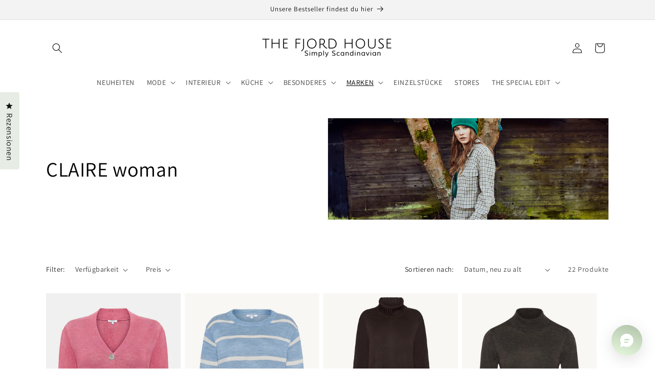

--- FILE ---
content_type: text/html; charset=utf-8
request_url: https://www.thefjordhouse.com/collections/claire-woman
body_size: 73693
content:
<!doctype html>
<html class="js" lang="de">
  <head>
	<script src="//www.thefjordhouse.com/cdn/shop/files/pandectes-rules.js?v=10399363813185497144"></script>
	
	
	
    <meta charset="utf-8">
    <meta http-equiv="X-UA-Compatible" content="IE=edge">
    <meta name="viewport" content="width=device-width,initial-scale=1">
    <meta name="theme-color" content="">
    <link rel="canonical" href="https://www.thefjordhouse.com/collections/claire-woman"><link rel="icon" type="image/png" href="//www.thefjordhouse.com/cdn/shop/files/19E06474-50C5-4397-9C67-48C8CEFD8609.jpg?crop=center&height=32&v=1613576945&width=32"><link rel="preconnect" href="https://fonts.shopifycdn.com" crossorigin><title>
      CLAIRE woman
 &ndash; THE FJORD HOUSE</title>

    

    

<meta property="og:site_name" content="THE FJORD HOUSE">
<meta property="og:url" content="https://www.thefjordhouse.com/collections/claire-woman">
<meta property="og:title" content="CLAIRE woman">
<meta property="og:type" content="website">
<meta property="og:description" content="THE FJORD HOUSE - simply Scandinavian. Wir haben es uns zur Aufgabe gemacht, das moderne skandinavische Lebensgefühl erlebbar zu machen. Entdecke die Kreativität skandinavischer Mode- und Interieurdesigner und tauche ein in die Welt der Funktionalität und Schlichtheit."><meta property="og:image" content="http://www.thefjordhouse.com/cdn/shop/collections/D727882A-4586-49EF-A91F-AB8C7EFA3089.jpeg?v=1664613156">
  <meta property="og:image:secure_url" content="https://www.thefjordhouse.com/cdn/shop/collections/D727882A-4586-49EF-A91F-AB8C7EFA3089.jpeg?v=1664613156">
  <meta property="og:image:width" content="1600">
  <meta property="og:image:height" content="900"><meta name="twitter:card" content="summary_large_image">
<meta name="twitter:title" content="CLAIRE woman">
<meta name="twitter:description" content="THE FJORD HOUSE - simply Scandinavian. Wir haben es uns zur Aufgabe gemacht, das moderne skandinavische Lebensgefühl erlebbar zu machen. Entdecke die Kreativität skandinavischer Mode- und Interieurdesigner und tauche ein in die Welt der Funktionalität und Schlichtheit.">


    <script src="//www.thefjordhouse.com/cdn/shop/t/24/assets/constants.js?v=132983761750457495441760291806" defer="defer"></script>
    <script src="//www.thefjordhouse.com/cdn/shop/t/24/assets/pubsub.js?v=25310214064522200911760291874" defer="defer"></script>
    <script src="//www.thefjordhouse.com/cdn/shop/t/24/assets/global.js?v=7301445359237545521760291811" defer="defer"></script>
    <script src="//www.thefjordhouse.com/cdn/shop/t/24/assets/details-disclosure.js?v=13653116266235556501760291808" defer="defer"></script>
    <script src="//www.thefjordhouse.com/cdn/shop/t/24/assets/details-modal.js?v=25581673532751508451760291808" defer="defer"></script>
    <script src="//www.thefjordhouse.com/cdn/shop/t/24/assets/search-form.js?v=133129549252120666541760291880" defer="defer"></script><script src="//www.thefjordhouse.com/cdn/shop/t/24/assets/animations.js?v=88693664871331136111760291778" defer="defer"></script><script>window.performance && window.performance.mark && window.performance.mark('shopify.content_for_header.start');</script><meta name="google-site-verification" content="n8h_6S-mUOPWR5hJ9aiYuZ0n87MrmHww8ASHiusvhas">
<meta id="shopify-digital-wallet" name="shopify-digital-wallet" content="/9557736/digital_wallets/dialog">
<meta name="shopify-checkout-api-token" content="9a9341047f7b43fb52621b23bab1331f">
<meta id="in-context-paypal-metadata" data-shop-id="9557736" data-venmo-supported="false" data-environment="production" data-locale="de_DE" data-paypal-v4="true" data-currency="EUR">
<link rel="alternate" type="application/atom+xml" title="Feed" href="/collections/claire-woman.atom" />
<link rel="alternate" hreflang="x-default" href="https://www.thefjordhouse.com/collections/claire-woman">
<link rel="alternate" hreflang="de" href="https://www.thefjordhouse.com/collections/claire-woman">
<link rel="alternate" hreflang="de-AT" href="https://www.thefjordhouse.com/de-at/collections/claire-woman">
<link rel="alternate" hreflang="de-US" href="https://www.thefjordhouse.com/de-us/collections/claire-woman">
<link rel="alternate" type="application/json+oembed" href="https://www.thefjordhouse.com/collections/claire-woman.oembed">
<script async="async" src="/checkouts/internal/preloads.js?locale=de-DE"></script>
<link rel="preconnect" href="https://shop.app" crossorigin="anonymous">
<script async="async" src="https://shop.app/checkouts/internal/preloads.js?locale=de-DE&shop_id=9557736" crossorigin="anonymous"></script>
<script id="apple-pay-shop-capabilities" type="application/json">{"shopId":9557736,"countryCode":"DE","currencyCode":"EUR","merchantCapabilities":["supports3DS"],"merchantId":"gid:\/\/shopify\/Shop\/9557736","merchantName":"THE FJORD HOUSE","requiredBillingContactFields":["postalAddress","email"],"requiredShippingContactFields":["postalAddress","email"],"shippingType":"shipping","supportedNetworks":["visa","maestro","masterCard","amex"],"total":{"type":"pending","label":"THE FJORD HOUSE","amount":"1.00"},"shopifyPaymentsEnabled":true,"supportsSubscriptions":true}</script>
<script id="shopify-features" type="application/json">{"accessToken":"9a9341047f7b43fb52621b23bab1331f","betas":["rich-media-storefront-analytics"],"domain":"www.thefjordhouse.com","predictiveSearch":true,"shopId":9557736,"locale":"de"}</script>
<script>var Shopify = Shopify || {};
Shopify.shop = "tfhouse.myshopify.com";
Shopify.locale = "de";
Shopify.currency = {"active":"EUR","rate":"1.0"};
Shopify.country = "DE";
Shopify.theme = {"name":"Aktualisierte Kopie von Aktualisierte Kopie von...","id":174308819212,"schema_name":"Dawn","schema_version":"15.4.0","theme_store_id":887,"role":"main"};
Shopify.theme.handle = "null";
Shopify.theme.style = {"id":null,"handle":null};
Shopify.cdnHost = "www.thefjordhouse.com/cdn";
Shopify.routes = Shopify.routes || {};
Shopify.routes.root = "/";</script>
<script type="module">!function(o){(o.Shopify=o.Shopify||{}).modules=!0}(window);</script>
<script>!function(o){function n(){var o=[];function n(){o.push(Array.prototype.slice.apply(arguments))}return n.q=o,n}var t=o.Shopify=o.Shopify||{};t.loadFeatures=n(),t.autoloadFeatures=n()}(window);</script>
<script>
  window.ShopifyPay = window.ShopifyPay || {};
  window.ShopifyPay.apiHost = "shop.app\/pay";
  window.ShopifyPay.redirectState = null;
</script>
<script id="shop-js-analytics" type="application/json">{"pageType":"collection"}</script>
<script defer="defer" async type="module" src="//www.thefjordhouse.com/cdn/shopifycloud/shop-js/modules/v2/client.init-shop-cart-sync_D96QZrIF.de.esm.js"></script>
<script defer="defer" async type="module" src="//www.thefjordhouse.com/cdn/shopifycloud/shop-js/modules/v2/chunk.common_SV6uigsF.esm.js"></script>
<script type="module">
  await import("//www.thefjordhouse.com/cdn/shopifycloud/shop-js/modules/v2/client.init-shop-cart-sync_D96QZrIF.de.esm.js");
await import("//www.thefjordhouse.com/cdn/shopifycloud/shop-js/modules/v2/chunk.common_SV6uigsF.esm.js");

  window.Shopify.SignInWithShop?.initShopCartSync?.({"fedCMEnabled":true,"windoidEnabled":true});

</script>
<script>
  window.Shopify = window.Shopify || {};
  if (!window.Shopify.featureAssets) window.Shopify.featureAssets = {};
  window.Shopify.featureAssets['shop-js'] = {"shop-cart-sync":["modules/v2/client.shop-cart-sync_D9v5EJ5H.de.esm.js","modules/v2/chunk.common_SV6uigsF.esm.js"],"init-fed-cm":["modules/v2/client.init-fed-cm_DlbV7VrN.de.esm.js","modules/v2/chunk.common_SV6uigsF.esm.js"],"shop-button":["modules/v2/client.shop-button_7yN-YEo8.de.esm.js","modules/v2/chunk.common_SV6uigsF.esm.js"],"shop-cash-offers":["modules/v2/client.shop-cash-offers_CZ39C1VE.de.esm.js","modules/v2/chunk.common_SV6uigsF.esm.js","modules/v2/chunk.modal_CqlMJe-n.esm.js"],"init-windoid":["modules/v2/client.init-windoid_CPAVU_59.de.esm.js","modules/v2/chunk.common_SV6uigsF.esm.js"],"init-shop-email-lookup-coordinator":["modules/v2/client.init-shop-email-lookup-coordinator_BE78sutm.de.esm.js","modules/v2/chunk.common_SV6uigsF.esm.js"],"shop-toast-manager":["modules/v2/client.shop-toast-manager_Dc8Kqo2D.de.esm.js","modules/v2/chunk.common_SV6uigsF.esm.js"],"shop-login-button":["modules/v2/client.shop-login-button_CdH6DD4B.de.esm.js","modules/v2/chunk.common_SV6uigsF.esm.js","modules/v2/chunk.modal_CqlMJe-n.esm.js"],"avatar":["modules/v2/client.avatar_BTnouDA3.de.esm.js"],"pay-button":["modules/v2/client.pay-button_BaMaWndh.de.esm.js","modules/v2/chunk.common_SV6uigsF.esm.js"],"init-shop-cart-sync":["modules/v2/client.init-shop-cart-sync_D96QZrIF.de.esm.js","modules/v2/chunk.common_SV6uigsF.esm.js"],"init-customer-accounts":["modules/v2/client.init-customer-accounts_DPOSv1Vm.de.esm.js","modules/v2/client.shop-login-button_CdH6DD4B.de.esm.js","modules/v2/chunk.common_SV6uigsF.esm.js","modules/v2/chunk.modal_CqlMJe-n.esm.js"],"init-shop-for-new-customer-accounts":["modules/v2/client.init-shop-for-new-customer-accounts_CQXgmjbo.de.esm.js","modules/v2/client.shop-login-button_CdH6DD4B.de.esm.js","modules/v2/chunk.common_SV6uigsF.esm.js","modules/v2/chunk.modal_CqlMJe-n.esm.js"],"init-customer-accounts-sign-up":["modules/v2/client.init-customer-accounts-sign-up_BxD8dlgd.de.esm.js","modules/v2/client.shop-login-button_CdH6DD4B.de.esm.js","modules/v2/chunk.common_SV6uigsF.esm.js","modules/v2/chunk.modal_CqlMJe-n.esm.js"],"checkout-modal":["modules/v2/client.checkout-modal_CKh-sfKU.de.esm.js","modules/v2/chunk.common_SV6uigsF.esm.js","modules/v2/chunk.modal_CqlMJe-n.esm.js"],"shop-follow-button":["modules/v2/client.shop-follow-button_CTvrvDxo.de.esm.js","modules/v2/chunk.common_SV6uigsF.esm.js","modules/v2/chunk.modal_CqlMJe-n.esm.js"],"lead-capture":["modules/v2/client.lead-capture_CuieyBjh.de.esm.js","modules/v2/chunk.common_SV6uigsF.esm.js","modules/v2/chunk.modal_CqlMJe-n.esm.js"],"shop-login":["modules/v2/client.shop-login_D_5Nijtq.de.esm.js","modules/v2/chunk.common_SV6uigsF.esm.js","modules/v2/chunk.modal_CqlMJe-n.esm.js"],"payment-terms":["modules/v2/client.payment-terms_B0kyqrWX.de.esm.js","modules/v2/chunk.common_SV6uigsF.esm.js","modules/v2/chunk.modal_CqlMJe-n.esm.js"]};
</script>
<script>(function() {
  var isLoaded = false;
  function asyncLoad() {
    if (isLoaded) return;
    isLoaded = true;
    var urls = ["https:\/\/a.mailmunch.co\/widgets\/site-127321-c99da11312b7a6a0850e157313bca1191631b4b2.js?shop=tfhouse.myshopify.com"];
    for (var i = 0; i < urls.length; i++) {
      var s = document.createElement('script');
      s.type = 'text/javascript';
      s.async = true;
      s.src = urls[i];
      var x = document.getElementsByTagName('script')[0];
      x.parentNode.insertBefore(s, x);
    }
  };
  if(window.attachEvent) {
    window.attachEvent('onload', asyncLoad);
  } else {
    window.addEventListener('load', asyncLoad, false);
  }
})();</script>
<script id="__st">var __st={"a":9557736,"offset":3600,"reqid":"a552c5a3-c170-4877-995c-4158083f4b52-1768421953","pageurl":"www.thefjordhouse.com\/collections\/claire-woman","u":"ebe8a1373857","p":"collection","rtyp":"collection","rid":389208963};</script>
<script>window.ShopifyPaypalV4VisibilityTracking = true;</script>
<script id="captcha-bootstrap">!function(){'use strict';const t='contact',e='account',n='new_comment',o=[[t,t],['blogs',n],['comments',n],[t,'customer']],c=[[e,'customer_login'],[e,'guest_login'],[e,'recover_customer_password'],[e,'create_customer']],r=t=>t.map((([t,e])=>`form[action*='/${t}']:not([data-nocaptcha='true']) input[name='form_type'][value='${e}']`)).join(','),a=t=>()=>t?[...document.querySelectorAll(t)].map((t=>t.form)):[];function s(){const t=[...o],e=r(t);return a(e)}const i='password',u='form_key',d=['recaptcha-v3-token','g-recaptcha-response','h-captcha-response',i],f=()=>{try{return window.sessionStorage}catch{return}},m='__shopify_v',_=t=>t.elements[u];function p(t,e,n=!1){try{const o=window.sessionStorage,c=JSON.parse(o.getItem(e)),{data:r}=function(t){const{data:e,action:n}=t;return t[m]||n?{data:e,action:n}:{data:t,action:n}}(c);for(const[e,n]of Object.entries(r))t.elements[e]&&(t.elements[e].value=n);n&&o.removeItem(e)}catch(o){console.error('form repopulation failed',{error:o})}}const l='form_type',E='cptcha';function T(t){t.dataset[E]=!0}const w=window,h=w.document,L='Shopify',v='ce_forms',y='captcha';let A=!1;((t,e)=>{const n=(g='f06e6c50-85a8-45c8-87d0-21a2b65856fe',I='https://cdn.shopify.com/shopifycloud/storefront-forms-hcaptcha/ce_storefront_forms_captcha_hcaptcha.v1.5.2.iife.js',D={infoText:'Durch hCaptcha geschützt',privacyText:'Datenschutz',termsText:'Allgemeine Geschäftsbedingungen'},(t,e,n)=>{const o=w[L][v],c=o.bindForm;if(c)return c(t,g,e,D).then(n);var r;o.q.push([[t,g,e,D],n]),r=I,A||(h.body.append(Object.assign(h.createElement('script'),{id:'captcha-provider',async:!0,src:r})),A=!0)});var g,I,D;w[L]=w[L]||{},w[L][v]=w[L][v]||{},w[L][v].q=[],w[L][y]=w[L][y]||{},w[L][y].protect=function(t,e){n(t,void 0,e),T(t)},Object.freeze(w[L][y]),function(t,e,n,w,h,L){const[v,y,A,g]=function(t,e,n){const i=e?o:[],u=t?c:[],d=[...i,...u],f=r(d),m=r(i),_=r(d.filter((([t,e])=>n.includes(e))));return[a(f),a(m),a(_),s()]}(w,h,L),I=t=>{const e=t.target;return e instanceof HTMLFormElement?e:e&&e.form},D=t=>v().includes(t);t.addEventListener('submit',(t=>{const e=I(t);if(!e)return;const n=D(e)&&!e.dataset.hcaptchaBound&&!e.dataset.recaptchaBound,o=_(e),c=g().includes(e)&&(!o||!o.value);(n||c)&&t.preventDefault(),c&&!n&&(function(t){try{if(!f())return;!function(t){const e=f();if(!e)return;const n=_(t);if(!n)return;const o=n.value;o&&e.removeItem(o)}(t);const e=Array.from(Array(32),(()=>Math.random().toString(36)[2])).join('');!function(t,e){_(t)||t.append(Object.assign(document.createElement('input'),{type:'hidden',name:u})),t.elements[u].value=e}(t,e),function(t,e){const n=f();if(!n)return;const o=[...t.querySelectorAll(`input[type='${i}']`)].map((({name:t})=>t)),c=[...d,...o],r={};for(const[a,s]of new FormData(t).entries())c.includes(a)||(r[a]=s);n.setItem(e,JSON.stringify({[m]:1,action:t.action,data:r}))}(t,e)}catch(e){console.error('failed to persist form',e)}}(e),e.submit())}));const S=(t,e)=>{t&&!t.dataset[E]&&(n(t,e.some((e=>e===t))),T(t))};for(const o of['focusin','change'])t.addEventListener(o,(t=>{const e=I(t);D(e)&&S(e,y())}));const B=e.get('form_key'),M=e.get(l),P=B&&M;t.addEventListener('DOMContentLoaded',(()=>{const t=y();if(P)for(const e of t)e.elements[l].value===M&&p(e,B);[...new Set([...A(),...v().filter((t=>'true'===t.dataset.shopifyCaptcha))])].forEach((e=>S(e,t)))}))}(h,new URLSearchParams(w.location.search),n,t,e,['guest_login'])})(!0,!0)}();</script>
<script integrity="sha256-4kQ18oKyAcykRKYeNunJcIwy7WH5gtpwJnB7kiuLZ1E=" data-source-attribution="shopify.loadfeatures" defer="defer" src="//www.thefjordhouse.com/cdn/shopifycloud/storefront/assets/storefront/load_feature-a0a9edcb.js" crossorigin="anonymous"></script>
<script crossorigin="anonymous" defer="defer" src="//www.thefjordhouse.com/cdn/shopifycloud/storefront/assets/shopify_pay/storefront-65b4c6d7.js?v=20250812"></script>
<script data-source-attribution="shopify.dynamic_checkout.dynamic.init">var Shopify=Shopify||{};Shopify.PaymentButton=Shopify.PaymentButton||{isStorefrontPortableWallets:!0,init:function(){window.Shopify.PaymentButton.init=function(){};var t=document.createElement("script");t.src="https://www.thefjordhouse.com/cdn/shopifycloud/portable-wallets/latest/portable-wallets.de.js",t.type="module",document.head.appendChild(t)}};
</script>
<script data-source-attribution="shopify.dynamic_checkout.buyer_consent">
  function portableWalletsHideBuyerConsent(e){var t=document.getElementById("shopify-buyer-consent"),n=document.getElementById("shopify-subscription-policy-button");t&&n&&(t.classList.add("hidden"),t.setAttribute("aria-hidden","true"),n.removeEventListener("click",e))}function portableWalletsShowBuyerConsent(e){var t=document.getElementById("shopify-buyer-consent"),n=document.getElementById("shopify-subscription-policy-button");t&&n&&(t.classList.remove("hidden"),t.removeAttribute("aria-hidden"),n.addEventListener("click",e))}window.Shopify?.PaymentButton&&(window.Shopify.PaymentButton.hideBuyerConsent=portableWalletsHideBuyerConsent,window.Shopify.PaymentButton.showBuyerConsent=portableWalletsShowBuyerConsent);
</script>
<script data-source-attribution="shopify.dynamic_checkout.cart.bootstrap">document.addEventListener("DOMContentLoaded",(function(){function t(){return document.querySelector("shopify-accelerated-checkout-cart, shopify-accelerated-checkout")}if(t())Shopify.PaymentButton.init();else{new MutationObserver((function(e,n){t()&&(Shopify.PaymentButton.init(),n.disconnect())})).observe(document.body,{childList:!0,subtree:!0})}}));
</script>
<link id="shopify-accelerated-checkout-styles" rel="stylesheet" media="screen" href="https://www.thefjordhouse.com/cdn/shopifycloud/portable-wallets/latest/accelerated-checkout-backwards-compat.css" crossorigin="anonymous">
<style id="shopify-accelerated-checkout-cart">
        #shopify-buyer-consent {
  margin-top: 1em;
  display: inline-block;
  width: 100%;
}

#shopify-buyer-consent.hidden {
  display: none;
}

#shopify-subscription-policy-button {
  background: none;
  border: none;
  padding: 0;
  text-decoration: underline;
  font-size: inherit;
  cursor: pointer;
}

#shopify-subscription-policy-button::before {
  box-shadow: none;
}

      </style>
<script id="sections-script" data-sections="header" defer="defer" src="//www.thefjordhouse.com/cdn/shop/t/24/compiled_assets/scripts.js?6896"></script>
<script>window.performance && window.performance.mark && window.performance.mark('shopify.content_for_header.end');</script>


    <style data-shopify>
      @font-face {
  font-family: Assistant;
  font-weight: 400;
  font-style: normal;
  font-display: swap;
  src: url("//www.thefjordhouse.com/cdn/fonts/assistant/assistant_n4.9120912a469cad1cc292572851508ca49d12e768.woff2") format("woff2"),
       url("//www.thefjordhouse.com/cdn/fonts/assistant/assistant_n4.6e9875ce64e0fefcd3f4446b7ec9036b3ddd2985.woff") format("woff");
}

      @font-face {
  font-family: Assistant;
  font-weight: 700;
  font-style: normal;
  font-display: swap;
  src: url("//www.thefjordhouse.com/cdn/fonts/assistant/assistant_n7.bf44452348ec8b8efa3aa3068825305886b1c83c.woff2") format("woff2"),
       url("//www.thefjordhouse.com/cdn/fonts/assistant/assistant_n7.0c887fee83f6b3bda822f1150b912c72da0f7b64.woff") format("woff");
}

      
      
      @font-face {
  font-family: Assistant;
  font-weight: 400;
  font-style: normal;
  font-display: swap;
  src: url("//www.thefjordhouse.com/cdn/fonts/assistant/assistant_n4.9120912a469cad1cc292572851508ca49d12e768.woff2") format("woff2"),
       url("//www.thefjordhouse.com/cdn/fonts/assistant/assistant_n4.6e9875ce64e0fefcd3f4446b7ec9036b3ddd2985.woff") format("woff");
}


      
        :root,
        .color-scheme-1 {
          --color-background: 255,255,255;
        
          --gradient-background: #ffffff;
        

        

        --color-foreground: 0,0,0;
        --color-background-contrast: 191,191,191;
        --color-shadow: 197,204,195;
        --color-button: 18,18,18;
        --color-button-text: 255,255,255;
        --color-secondary-button: 255,255,255;
        --color-secondary-button-text: 18,18,18;
        --color-link: 18,18,18;
        --color-badge-foreground: 0,0,0;
        --color-badge-background: 255,255,255;
        --color-badge-border: 0,0,0;
        --payment-terms-background-color: rgb(255 255 255);
      }
      
        
        .color-scheme-2 {
          --color-background: 243,243,243;
        
          --gradient-background: #f3f3f3;
        

        

        --color-foreground: 18,18,18;
        --color-background-contrast: 179,179,179;
        --color-shadow: 18,18,18;
        --color-button: 18,18,18;
        --color-button-text: 255,255,255;
        --color-secondary-button: 243,243,243;
        --color-secondary-button-text: 18,18,18;
        --color-link: 18,18,18;
        --color-badge-foreground: 18,18,18;
        --color-badge-background: 243,243,243;
        --color-badge-border: 18,18,18;
        --payment-terms-background-color: rgb(243 243 243);
      }
      
        
        .color-scheme-3 {
          --color-background: 36,40,51;
        
          --gradient-background: #242833;
        

        

        --color-foreground: 255,255,255;
        --color-background-contrast: 47,52,66;
        --color-shadow: 18,18,18;
        --color-button: 255,255,255;
        --color-button-text: 18,18,18;
        --color-secondary-button: 36,40,51;
        --color-secondary-button-text: 255,255,255;
        --color-link: 255,255,255;
        --color-badge-foreground: 255,255,255;
        --color-badge-background: 36,40,51;
        --color-badge-border: 255,255,255;
        --payment-terms-background-color: rgb(36 40 51);
      }
      
        
        .color-scheme-4 {
          --color-background: 18,18,18;
        
          --gradient-background: #121212;
        

        

        --color-foreground: 255,255,255;
        --color-background-contrast: 146,146,146;
        --color-shadow: 18,18,18;
        --color-button: 255,255,255;
        --color-button-text: 18,18,18;
        --color-secondary-button: 18,18,18;
        --color-secondary-button-text: 255,255,255;
        --color-link: 255,255,255;
        --color-badge-foreground: 255,255,255;
        --color-badge-background: 18,18,18;
        --color-badge-border: 255,255,255;
        --payment-terms-background-color: rgb(18 18 18);
      }
      
        
        .color-scheme-5 {
          --color-background: 197,204,195;
        
          --gradient-background: #c5ccc3;
        

        

        --color-foreground: 0,0,0;
        --color-background-contrast: 130,145,126;
        --color-shadow: 0,0,0;
        --color-button: 0,0,0;
        --color-button-text: 243,243,243;
        --color-secondary-button: 197,204,195;
        --color-secondary-button-text: 0,0,0;
        --color-link: 0,0,0;
        --color-badge-foreground: 0,0,0;
        --color-badge-background: 197,204,195;
        --color-badge-border: 0,0,0;
        --payment-terms-background-color: rgb(197 204 195);
      }
      

      body, .color-scheme-1, .color-scheme-2, .color-scheme-3, .color-scheme-4, .color-scheme-5 {
        color: rgba(var(--color-foreground), 0.75);
        background-color: rgb(var(--color-background));
      }

      :root {
        --font-body-family: Assistant, sans-serif;
        --font-body-style: normal;
        --font-body-weight: 400;
        --font-body-weight-bold: 700;

        --font-heading-family: Assistant, sans-serif;
        --font-heading-style: normal;
        --font-heading-weight: 400;

        --font-body-scale: 1.0;
        --font-heading-scale: 1.0;

        --media-padding: px;
        --media-border-opacity: 0.05;
        --media-border-width: 1px;
        --media-radius: 0px;
        --media-shadow-opacity: 0.0;
        --media-shadow-horizontal-offset: 0px;
        --media-shadow-vertical-offset: 0px;
        --media-shadow-blur-radius: 0px;
        --media-shadow-visible: 0;

        --page-width: 120rem;
        --page-width-margin: 0rem;

        --product-card-image-padding: 0.0rem;
        --product-card-corner-radius: 0.0rem;
        --product-card-text-alignment: left;
        --product-card-border-width: 0.0rem;
        --product-card-border-opacity: 0.0;
        --product-card-shadow-opacity: 0.1;
        --product-card-shadow-visible: 1;
        --product-card-shadow-horizontal-offset: 0.0rem;
        --product-card-shadow-vertical-offset: 0.0rem;
        --product-card-shadow-blur-radius: 0.0rem;

        --collection-card-image-padding: 0.0rem;
        --collection-card-corner-radius: 0.0rem;
        --collection-card-text-alignment: left;
        --collection-card-border-width: 0.0rem;
        --collection-card-border-opacity: 0.0;
        --collection-card-shadow-opacity: 0.1;
        --collection-card-shadow-visible: 1;
        --collection-card-shadow-horizontal-offset: 0.0rem;
        --collection-card-shadow-vertical-offset: 0.0rem;
        --collection-card-shadow-blur-radius: 0.0rem;

        --blog-card-image-padding: 0.0rem;
        --blog-card-corner-radius: 0.0rem;
        --blog-card-text-alignment: left;
        --blog-card-border-width: 0.0rem;
        --blog-card-border-opacity: 0.0;
        --blog-card-shadow-opacity: 0.1;
        --blog-card-shadow-visible: 1;
        --blog-card-shadow-horizontal-offset: 0.0rem;
        --blog-card-shadow-vertical-offset: 0.0rem;
        --blog-card-shadow-blur-radius: 0.0rem;

        --badge-corner-radius: 4.0rem;

        --popup-border-width: 1px;
        --popup-border-opacity: 0.1;
        --popup-corner-radius: 0px;
        --popup-shadow-opacity: 0.0;
        --popup-shadow-horizontal-offset: 0px;
        --popup-shadow-vertical-offset: 0px;
        --popup-shadow-blur-radius: 0px;

        --drawer-border-width: 1px;
        --drawer-border-opacity: 0.1;
        --drawer-shadow-opacity: 0.0;
        --drawer-shadow-horizontal-offset: 0px;
        --drawer-shadow-vertical-offset: 0px;
        --drawer-shadow-blur-radius: 0px;

        --spacing-sections-desktop: 0px;
        --spacing-sections-mobile: 0px;

        --grid-desktop-vertical-spacing: 8px;
        --grid-desktop-horizontal-spacing: 8px;
        --grid-mobile-vertical-spacing: 4px;
        --grid-mobile-horizontal-spacing: 4px;

        --text-boxes-border-opacity: 0.0;
        --text-boxes-border-width: 0px;
        --text-boxes-radius: 0px;
        --text-boxes-shadow-opacity: 0.0;
        --text-boxes-shadow-visible: 0;
        --text-boxes-shadow-horizontal-offset: 0px;
        --text-boxes-shadow-vertical-offset: 0px;
        --text-boxes-shadow-blur-radius: 0px;

        --buttons-radius: 0px;
        --buttons-radius-outset: 0px;
        --buttons-border-width: 1px;
        --buttons-border-opacity: 1.0;
        --buttons-shadow-opacity: 0.0;
        --buttons-shadow-visible: 0;
        --buttons-shadow-horizontal-offset: 0px;
        --buttons-shadow-vertical-offset: 0px;
        --buttons-shadow-blur-radius: 0px;
        --buttons-border-offset: 0px;

        --inputs-radius: 0px;
        --inputs-border-width: 1px;
        --inputs-border-opacity: 0.55;
        --inputs-shadow-opacity: 0.0;
        --inputs-shadow-horizontal-offset: 0px;
        --inputs-margin-offset: 0px;
        --inputs-shadow-vertical-offset: 0px;
        --inputs-shadow-blur-radius: 0px;
        --inputs-radius-outset: 0px;

        --variant-pills-radius: 40px;
        --variant-pills-border-width: 1px;
        --variant-pills-border-opacity: 0.55;
        --variant-pills-shadow-opacity: 0.0;
        --variant-pills-shadow-horizontal-offset: 0px;
        --variant-pills-shadow-vertical-offset: 0px;
        --variant-pills-shadow-blur-radius: 0px;
      }

      *,
      *::before,
      *::after {
        box-sizing: inherit;
      }

      html {
        box-sizing: border-box;
        font-size: calc(var(--font-body-scale) * 62.5%);
        height: 100%;
      }

      body {
        display: grid;
        grid-template-rows: auto auto 1fr auto;
        grid-template-columns: 100%;
        min-height: 100%;
        margin: 0;
        font-size: 1.5rem;
        letter-spacing: 0.06rem;
        line-height: calc(1 + 0.8 / var(--font-body-scale));
        font-family: var(--font-body-family);
        font-style: var(--font-body-style);
        font-weight: var(--font-body-weight);
      }

      @media screen and (min-width: 750px) {
        body {
          font-size: 1.6rem;
        }
      }
    </style>

    <link href="//www.thefjordhouse.com/cdn/shop/t/24/assets/base.css?v=175276377054458054591760291779" rel="stylesheet" type="text/css" media="all" />
    <link rel="stylesheet" href="//www.thefjordhouse.com/cdn/shop/t/24/assets/component-cart-items.css?v=13033300910818915211760291785" media="print" onload="this.media='all'">
      <link rel="preload" as="font" href="//www.thefjordhouse.com/cdn/fonts/assistant/assistant_n4.9120912a469cad1cc292572851508ca49d12e768.woff2" type="font/woff2" crossorigin>
      

      <link rel="preload" as="font" href="//www.thefjordhouse.com/cdn/fonts/assistant/assistant_n4.9120912a469cad1cc292572851508ca49d12e768.woff2" type="font/woff2" crossorigin>
      
<link href="//www.thefjordhouse.com/cdn/shop/t/24/assets/component-localization-form.css?v=170315343355214948141760291792" rel="stylesheet" type="text/css" media="all" />
      <script src="//www.thefjordhouse.com/cdn/shop/t/24/assets/localization-form.js?v=144176611646395275351760291862" defer="defer"></script><link
        rel="stylesheet"
        href="//www.thefjordhouse.com/cdn/shop/t/24/assets/component-predictive-search.css?v=118923337488134913561760291797"
        media="print"
        onload="this.media='all'"
      ><script>
      if (Shopify.designMode) {
        document.documentElement.classList.add('shopify-design-mode');
      }
    </script>
  <!-- BEGIN app block: shopify://apps/pandectes-gdpr/blocks/banner/58c0baa2-6cc1-480c-9ea6-38d6d559556a --><script>
  if (new URL(window.location.href).searchParams.get('trace') === '*') {
    console.log('pandectes metafields', {"banner":{"store":{"id":9557736,"plan":"plus","theme":"Aktualisierte Kopie von Aktualisierte Kopie von...","primaryLocale":"de","adminMode":false,"headless":false,"storefrontRootDomain":"","checkoutRootDomain":"","storefrontAccessToken":""},"tsPublished":1760297359,"declaration":{"showPurpose":false,"showProvider":false,"showDateGenerated":false},"language":{"unpublished":[],"languageMode":"Single","fallbackLanguage":"de","languageDetection":"browser","languagesSupported":[]},"texts":{"managed":{"headerText":{"de":"Wir respektieren deine Privatsphäre"},"consentText":{"de":"Diese Website verwendet Cookies, um dir das beste Erlebnis zu bieten."},"linkText":{"de":"Mehr erfahren"},"imprintText":{"de":"Impressum"},"googleLinkText":{"de":"Googles Datenschutzbestimmungen"},"allowButtonText":{"de":"Annehmen"},"denyButtonText":{"de":"Ablehnen"},"dismissButtonText":{"de":"Okay"},"leaveSiteButtonText":{"de":"Diese Seite verlassen"},"preferencesButtonText":{"de":"Einstellungen"},"cookiePolicyText":{"de":"Cookie-Richtlinie"},"preferencesPopupTitleText":{"de":"Einwilligungseinstellungen verwalten"},"preferencesPopupIntroText":{"de":"Wir verwenden Cookies, um die Funktionalität der Website zu optimieren, die Leistung zu analysieren und Ihnen ein personalisiertes Erlebnis zu bieten. Einige Cookies sind für den ordnungsgemäßen Betrieb der Website unerlässlich. Diese Cookies können nicht deaktiviert werden. In diesem Fenster können Sie Ihre Präferenzen für Cookies verwalten."},"preferencesPopupSaveButtonText":{"de":"Auswahl speichern"},"preferencesPopupCloseButtonText":{"de":"Schließen"},"preferencesPopupAcceptAllButtonText":{"de":"Alles Akzeptieren"},"preferencesPopupRejectAllButtonText":{"de":"Alles ablehnen"},"cookiesDetailsText":{"de":"Cookie-Details"},"preferencesPopupAlwaysAllowedText":{"de":"Immer erlaubt"},"accessSectionParagraphText":{"de":"Sie haben das Recht, jederzeit auf Ihre Daten zuzugreifen."},"accessSectionTitleText":{"de":"Datenübertragbarkeit"},"accessSectionAccountInfoActionText":{"de":"persönliche Daten"},"accessSectionDownloadReportActionText":{"de":"Alle Daten anfordern"},"accessSectionGDPRRequestsActionText":{"de":"Anfragen betroffener Personen"},"accessSectionOrdersRecordsActionText":{"de":"Aufträge"},"rectificationSectionParagraphText":{"de":"Sie haben das Recht, die Aktualisierung Ihrer Daten zu verlangen, wann immer Sie dies für angemessen halten."},"rectificationSectionTitleText":{"de":"Datenberichtigung"},"rectificationCommentPlaceholder":{"de":"Beschreiben Sie, was Sie aktualisieren möchten"},"rectificationCommentValidationError":{"de":"Kommentar ist erforderlich"},"rectificationSectionEditAccountActionText":{"de":"Aktualisierung anfordern"},"erasureSectionTitleText":{"de":"Recht auf Vergessenwerden"},"erasureSectionParagraphText":{"de":"Sie haben das Recht, die Löschung aller Ihrer Daten zu verlangen. Danach können Sie nicht mehr auf Ihr Konto zugreifen."},"erasureSectionRequestDeletionActionText":{"de":"Löschung personenbezogener Daten anfordern"},"consentDate":{"de":"Zustimmungsdatum"},"consentId":{"de":"Einwilligungs-ID"},"consentSectionChangeConsentActionText":{"de":"Einwilligungspräferenz ändern"},"consentSectionConsentedText":{"de":"Sie haben der Cookie-Richtlinie dieser Website zugestimmt am"},"consentSectionNoConsentText":{"de":"Sie haben der Cookie-Richtlinie dieser Website nicht zugestimmt."},"consentSectionTitleText":{"de":"Ihre Cookie-Einwilligung"},"consentStatus":{"de":"Einwilligungspräferenz"},"confirmationFailureMessage":{"de":"Ihre Anfrage wurde nicht bestätigt. Bitte versuchen Sie es erneut und wenn das Problem weiterhin besteht, wenden Sie sich an den Ladenbesitzer, um Hilfe zu erhalten"},"confirmationFailureTitle":{"de":"Ein Problem ist aufgetreten"},"confirmationSuccessMessage":{"de":"Wir werden uns in Kürze zu Ihrem Anliegen bei Ihnen melden."},"confirmationSuccessTitle":{"de":"Ihre Anfrage wurde bestätigt"},"guestsSupportEmailFailureMessage":{"de":"Ihre Anfrage wurde nicht übermittelt. Bitte versuchen Sie es erneut und wenn das Problem weiterhin besteht, wenden Sie sich an den Shop-Inhaber, um Hilfe zu erhalten."},"guestsSupportEmailFailureTitle":{"de":"Ein Problem ist aufgetreten"},"guestsSupportEmailPlaceholder":{"de":"E-Mail-Addresse"},"guestsSupportEmailSuccessMessage":{"de":"Wenn Sie als Kunde dieses Shops registriert sind, erhalten Sie in Kürze eine E-Mail mit Anweisungen zum weiteren Vorgehen."},"guestsSupportEmailSuccessTitle":{"de":"Vielen Dank für die Anfrage"},"guestsSupportEmailValidationError":{"de":"Email ist ungültig"},"guestsSupportInfoText":{"de":"Bitte loggen Sie sich mit Ihrem Kundenkonto ein, um fortzufahren."},"submitButton":{"de":"einreichen"},"submittingButton":{"de":"Senden..."},"cancelButton":{"de":"Abbrechen"},"declIntroText":{"de":"Wir verwenden Cookies, um die Funktionalität der Website zu optimieren, die Leistung zu analysieren und Ihnen ein personalisiertes Erlebnis zu bieten. Einige Cookies sind für den ordnungsgemäßen Betrieb der Website unerlässlich. Diese Cookies können nicht deaktiviert werden. In diesem Fenster können Sie Ihre Präferenzen für Cookies verwalten."},"declName":{"de":"Name"},"declPurpose":{"de":"Zweck"},"declType":{"de":"Typ"},"declRetention":{"de":"Speicherdauer"},"declProvider":{"de":"Anbieter"},"declFirstParty":{"de":"Erstanbieter"},"declThirdParty":{"de":"Drittanbieter"},"declSeconds":{"de":"Sekunden"},"declMinutes":{"de":"Minuten"},"declHours":{"de":"Std."},"declDays":{"de":"Tage"},"declWeeks":{"de":"Woche(n)"},"declMonths":{"de":"Monate"},"declYears":{"de":"Jahre"},"declSession":{"de":"Sitzung"},"declDomain":{"de":"Domain"},"declPath":{"de":"Weg"}},"categories":{"strictlyNecessaryCookiesTitleText":{"de":"Unbedingt notwendige Cookies"},"strictlyNecessaryCookiesDescriptionText":{"de":"Diese Cookies sind unerlässlich, damit Sie sich auf der Website bewegen und ihre Funktionen nutzen können, z. B. den Zugriff auf sichere Bereiche der Website. Ohne diese Cookies kann die Website nicht richtig funktionieren."},"functionalityCookiesTitleText":{"de":"Funktionale Cookies"},"functionalityCookiesDescriptionText":{"de":"Diese Cookies ermöglichen es der Website, verbesserte Funktionalität und Personalisierung bereitzustellen. Sie können von uns oder von Drittanbietern gesetzt werden, deren Dienste wir auf unseren Seiten hinzugefügt haben. Wenn Sie diese Cookies nicht zulassen, funktionieren einige oder alle dieser Dienste möglicherweise nicht richtig."},"performanceCookiesTitleText":{"de":"Leistungs-Cookies"},"performanceCookiesDescriptionText":{"de":"Diese Cookies ermöglichen es uns, die Leistung unserer Website zu überwachen und zu verbessern. Sie ermöglichen es uns beispielsweise, Besuche zu zählen, Verkehrsquellen zu identifizieren und zu sehen, welche Teile der Website am beliebtesten sind."},"targetingCookiesTitleText":{"de":"Targeting-Cookies"},"targetingCookiesDescriptionText":{"de":"Diese Cookies können von unseren Werbepartnern über unsere Website gesetzt werden. Sie können von diesen Unternehmen verwendet werden, um ein Profil Ihrer Interessen zu erstellen und Ihnen relevante Werbung auf anderen Websites anzuzeigen. Sie speichern keine direkten personenbezogenen Daten, sondern basieren auf der eindeutigen Identifizierung Ihres Browsers und Ihres Internetgeräts. Wenn Sie diese Cookies nicht zulassen, erleben Sie weniger zielgerichtete Werbung."},"unclassifiedCookiesTitleText":{"de":"Nicht klassifizierte Cookies"},"unclassifiedCookiesDescriptionText":{"de":"Nicht klassifizierte Cookies sind Cookies, die wir gerade zusammen mit den Anbietern einzelner Cookies klassifizieren."}},"auto":{}},"library":{"previewMode":false,"fadeInTimeout":0,"defaultBlocked":7,"showLink":true,"showImprintLink":true,"showGoogleLink":false,"enabled":true,"cookie":{"expiryDays":365,"secure":true,"domain":""},"dismissOnScroll":false,"dismissOnWindowClick":false,"dismissOnTimeout":false,"palette":{"popup":{"background":"#FFFFFF","backgroundForCalculations":{"a":1,"b":255,"g":255,"r":255},"text":"#000000"},"button":{"background":"transparent","backgroundForCalculations":{"a":1,"b":255,"g":255,"r":255},"text":"#000000","textForCalculation":{"a":1,"b":0,"g":0,"r":0},"border":"#000000"}},"content":{"href":"https:\/\/tfhouse.myshopify.com\/policies\/privacy-policy","imprintHref":"https:\/\/www.thefjordhouse.com\/pages\/impressum","close":"\u0026#10005;","target":"","logo":"\u003cimg class=\"cc-banner-logo\" style=\"max-height: 40px;\" src=\"https:\/\/tfhouse.myshopify.com\/cdn\/shop\/files\/pandectes-banner-logo.png\" alt=\"Cookie banner\" \/\u003e"},"window":"\u003cdiv role=\"dialog\" aria-label=\"{{header}}\" aria-describedby=\"cookieconsent:desc\" id=\"pandectes-banner\" class=\"cc-window-wrapper cc-bottom-left-wrapper\"\u003e\u003cdiv class=\"pd-cookie-banner-window cc-window {{classes}}\"\u003e\u003c!--googleoff: all--\u003e{{children}}\u003c!--googleon: all--\u003e\u003c\/div\u003e\u003c\/div\u003e","compliance":{"custom":"\u003cdiv class=\"cc-compliance cc-highlight\"\u003e{{preferences}}{{allow}}\u003c\/div\u003e"},"type":"custom","layouts":{"basic":"{{logo}}{{messagelink}}{{compliance}}{{close}}"},"position":"bottom-left","theme":"wired","revokable":true,"animateRevokable":false,"revokableReset":false,"revokableLogoUrl":"https:\/\/tfhouse.myshopify.com\/cdn\/shop\/files\/pandectes-reopen-logo.png","revokablePlacement":"bottom-left","revokableMarginHorizontal":15,"revokableMarginVertical":15,"static":false,"autoAttach":true,"hasTransition":true,"blacklistPage":[""],"elements":{"close":"\u003cbutton aria-label=\"Schließen\" type=\"button\" class=\"cc-close\"\u003e{{close}}\u003c\/button\u003e","dismiss":"\u003cbutton type=\"button\" class=\"cc-btn cc-btn-decision cc-dismiss\"\u003e{{dismiss}}\u003c\/button\u003e","allow":"\u003cbutton type=\"button\" class=\"cc-btn cc-btn-decision cc-allow\"\u003e{{allow}}\u003c\/button\u003e","deny":"\u003cbutton type=\"button\" class=\"cc-btn cc-btn-decision cc-deny\"\u003e{{deny}}\u003c\/button\u003e","preferences":"\u003cbutton type=\"button\" class=\"cc-btn cc-settings\" onclick=\"Pandectes.fn.openPreferences()\"\u003e{{preferences}}\u003c\/button\u003e"}},"geolocation":{"brOnly":false,"caOnly":false,"euOnly":false,"canadaOnly":false,"canadaLaw25":false,"canadaPipeda":false},"dsr":{"guestsSupport":false,"accessSectionDownloadReportAuto":false},"banner":{"resetTs":1666875822,"extraCss":"        .cc-banner-logo {max-width: 24em!important;}    @media(min-width: 768px) {.cc-window.cc-floating{max-width: 24em!important;width: 24em!important;}}    .cc-message, .pd-cookie-banner-window .cc-header, .cc-logo {text-align: left}    .cc-window-wrapper{z-index: 2147483647;}    .cc-window{z-index: 2147483647;font-family: inherit;}    .pd-cookie-banner-window .cc-header{font-family: inherit;}    .pd-cp-ui{font-family: inherit; background-color: #FFFFFF;color:#000000;}    button.pd-cp-btn, a.pd-cp-btn{}    input + .pd-cp-preferences-slider{background-color: rgba(0, 0, 0, 0.3)}    .pd-cp-scrolling-section::-webkit-scrollbar{background-color: rgba(0, 0, 0, 0.3)}    input:checked + .pd-cp-preferences-slider{background-color: rgba(0, 0, 0, 1)}    .pd-cp-scrolling-section::-webkit-scrollbar-thumb {background-color: rgba(0, 0, 0, 1)}    .pd-cp-ui-close{color:#000000;}    .pd-cp-preferences-slider:before{background-color: #FFFFFF}    .pd-cp-title:before {border-color: #000000!important}    .pd-cp-preferences-slider{background-color:#000000}    .pd-cp-toggle{color:#000000!important}    @media(max-width:699px) {.pd-cp-ui-close-top svg {fill: #000000}}    .pd-cp-toggle:hover,.pd-cp-toggle:visited,.pd-cp-toggle:active{color:#000000!important}    .pd-cookie-banner-window {box-shadow: 0 0 18px rgb(0 0 0 \/ 20%);}  ","customJavascript":{},"showPoweredBy":false,"logoHeight":40,"revokableTrigger":false,"hybridStrict":false,"cookiesBlockedByDefault":"7","isActive":true,"implicitSavePreferences":false,"cookieIcon":false,"blockBots":false,"showCookiesDetails":true,"hasTransition":true,"blockingPage":false,"showOnlyLandingPage":false,"leaveSiteUrl":"https:\/\/www.google.com","linkRespectStoreLang":false},"cookies":{"0":[{"name":"keep_alive","type":"http","domain":"www.thefjordhouse.com","path":"\/","provider":"Shopify","firstParty":true,"retention":"30 minute(s)","session":false,"expires":30,"unit":"declMinutes","purpose":{"de":"Wird im Zusammenhang mit der Käuferlokalisierung verwendet."}},{"name":"secure_customer_sig","type":"http","domain":"www.thefjordhouse.com","path":"\/","provider":"Shopify","firstParty":true,"retention":"1 year(s)","session":false,"expires":1,"unit":"declYears","purpose":{"de":"Wird im Zusammenhang mit dem Kundenlogin verwendet."}},{"name":"localization","type":"http","domain":"www.thefjordhouse.com","path":"\/","provider":"Shopify","firstParty":true,"retention":"1 year(s)","session":false,"expires":1,"unit":"declYears","purpose":{"de":"Lokalisierung von Shopify-Shops"}},{"name":"cart_currency","type":"http","domain":"www.thefjordhouse.com","path":"\/","provider":"Shopify","firstParty":true,"retention":"15 day(s)","session":false,"expires":15,"unit":"declDays","purpose":{"de":"Das Cookie ist für die sichere Checkout- und Zahlungsfunktion auf der Website erforderlich. Diese Funktion wird von shopify.com bereitgestellt."}},{"name":"_shopify_tm","type":"http","domain":".thefjordhouse.com","path":"\/","provider":"Shopify","firstParty":false,"retention":"30 minute(s)","session":false,"expires":30,"unit":"declMinutes","purpose":{"de":"Wird zum Verwalten der Datenschutzeinstellungen des Kunden verwendet."}},{"name":"_shopify_m","type":"http","domain":".thefjordhouse.com","path":"\/","provider":"Shopify","firstParty":false,"retention":"1 year(s)","session":false,"expires":1,"unit":"declYears","purpose":{"de":"Wird zum Verwalten der Datenschutzeinstellungen des Kunden verwendet."}},{"name":"shopify_pay_redirect","type":"http","domain":"www.thefjordhouse.com","path":"\/","provider":"Shopify","firstParty":true,"retention":"60 minute(s)","session":false,"expires":60,"unit":"declMinutes","purpose":{"de":"Das Cookie ist für die sichere Checkout- und Zahlungsfunktion auf der Website erforderlich. Diese Funktion wird von shopify.com bereitgestellt."}},{"name":"cart_sig","type":"http","domain":"www.thefjordhouse.com","path":"\/","provider":"Shopify","firstParty":true,"retention":"15 day(s)","session":false,"expires":15,"unit":"declDays","purpose":{"de":"Shopify-Analysen."}},{"name":"_secure_session_id","type":"http","domain":"www.thefjordhouse.com","path":"\/","provider":"Shopify","firstParty":true,"retention":"24 hour(s)","session":false,"expires":24,"unit":"declHours","purpose":{"de":"Wird in Verbindung mit der Navigation durch eine Storefront verwendet."}},{"name":"_tracking_consent","type":"http","domain":".thefjordhouse.com","path":"\/","provider":"Shopify","firstParty":false,"retention":"1 year(s)","session":false,"expires":1,"unit":"declYears","purpose":{"de":"Tracking-Einstellungen."}},{"name":"_shopify_tw","type":"http","domain":".thefjordhouse.com","path":"\/","provider":"Shopify","firstParty":false,"retention":"14 day(s)","session":false,"expires":14,"unit":"declDays","purpose":{"de":"Wird zum Verwalten der Datenschutzeinstellungen des Kunden verwendet."}}],"1":[{"name":"_orig_referrer","type":"http","domain":".thefjordhouse.com","path":"\/","provider":"Shopify","firstParty":false,"retention":"14 day(s)","session":false,"expires":14,"unit":"declDays","purpose":{"de":"Verfolgt Zielseiten."}},{"name":"_landing_page","type":"http","domain":".thefjordhouse.com","path":"\/","provider":"Shopify","firstParty":false,"retention":"14 day(s)","session":false,"expires":14,"unit":"declDays","purpose":{"de":"Verfolgt Zielseiten."}},{"name":"_y","type":"http","domain":".thefjordhouse.com","path":"\/","provider":"Shopify","firstParty":false,"retention":"1 year(s)","session":false,"expires":1,"unit":"declYears","purpose":{"de":"Shopify-Analysen."}},{"name":"_s","type":"http","domain":".thefjordhouse.com","path":"\/","provider":"Shopify","firstParty":false,"retention":"30 minute(s)","session":false,"expires":30,"unit":"declMinutes","purpose":{"de":"Shopify-Analysen."}},{"name":"_shopify_y","type":"http","domain":".thefjordhouse.com","path":"\/","provider":"Shopify","firstParty":false,"retention":"1 year(s)","session":false,"expires":1,"unit":"declYears","purpose":{"de":"Shopify-Analysen."}},{"name":"_shopify_s","type":"http","domain":".thefjordhouse.com","path":"\/","provider":"Shopify","firstParty":false,"retention":"30 minute(s)","session":false,"expires":30,"unit":"declMinutes","purpose":{"de":"Shopify-Analysen."}},{"name":"_shopify_sa_p","type":"http","domain":".thefjordhouse.com","path":"\/","provider":"Shopify","firstParty":false,"retention":"30 minute(s)","session":false,"expires":30,"unit":"declMinutes","purpose":{"de":"Shopify-Analysen in Bezug auf Marketing und Empfehlungen."}},{"name":"_shopify_sa_t","type":"http","domain":".thefjordhouse.com","path":"\/","provider":"Shopify","firstParty":false,"retention":"30 minute(s)","session":false,"expires":30,"unit":"declMinutes","purpose":{"de":"Shopify-Analysen in Bezug auf Marketing und Empfehlungen."}},{"name":"soundest-views","type":"http","domain":".thefjordhouse.com","path":"\/","provider":"Omnisend","firstParty":false,"retention":"Session","session":true,"expires":0,"unit":"declSeconds","purpose":{"de":""}}],"2":[{"name":"_ga","type":"http","domain":".thefjordhouse.com","path":"\/","provider":"Google","firstParty":false,"retention":"1 year(s)","session":false,"expires":1,"unit":"declYears","purpose":{"de":"Cookie wird von Google Analytics mit unbekannter Funktionalität gesetzt"}},{"name":"_gid","type":"http","domain":".thefjordhouse.com","path":"\/","provider":"Google","firstParty":false,"retention":"24 hour(s)","session":false,"expires":24,"unit":"declHours","purpose":{"de":"Cookie wird von Google Analytics platziert, um Seitenaufrufe zu zählen und zu verfolgen."}},{"name":"_gat","type":"http","domain":".thefjordhouse.com","path":"\/","provider":"Google","firstParty":false,"retention":"38 second(s)","session":false,"expires":38,"unit":"declSeconds","purpose":{"de":"Cookie wird von Google Analytics platziert, um Anfragen von Bots zu filtern."}}],"4":[{"name":"omnisendAnonymousID","type":"http","domain":".thefjordhouse.com","path":"\/","provider":"Omnisend","firstParty":false,"retention":"1 year(s)","session":false,"expires":1,"unit":"declYears","purpose":{"de":"Dieses Cookie wird verwendet, um eine Sitzung eines anonymen Kontakts oder eines Kontakts zu identifizieren."}},{"name":"soundestID","type":"http","domain":".thefjordhouse.com","path":"\/","provider":"Omnisend","firstParty":false,"retention":"Session","session":true,"expires":0,"unit":"declSeconds","purpose":{"de":""}},{"name":"_fbp","type":"http","domain":".thefjordhouse.com","path":"\/","provider":"Facebook","firstParty":false,"retention":"90 day(s)","session":false,"expires":90,"unit":"declDays","purpose":{"de":"Cookie wird von Facebook platziert, um Besuche auf Websites zu verfolgen."}},{"name":"omnisendSessionID","type":"http","domain":".thefjordhouse.com","path":"\/","provider":"Omnisend","firstParty":false,"retention":"30 minute(s)","session":false,"expires":30,"unit":"declMinutes","purpose":{"de":""}}],"8":[{"name":"_shop_pay_experiment","type":"http","domain":"www.thefjordhouse.com","path":"\/","provider":"Unknown","firstParty":true,"retention":"60 minute(s)","session":false,"expires":60,"unit":"declMinutes","purpose":{"de":""}},{"name":"dynamic_checkout_shown_on_cart","type":"http","domain":"www.thefjordhouse.com","path":"\/","provider":"Unknown","firstParty":true,"retention":"30 minute(s)","session":false,"expires":30,"unit":"declMinutes","purpose":{"de":""}}]},"blocker":{"isActive":false,"googleConsentMode":{"id":"","analyticsId":"","isActive":false,"adStorageCategory":4,"analyticsStorageCategory":2,"personalizationStorageCategory":1,"functionalityStorageCategory":1,"customEvent":true,"securityStorageCategory":0,"redactData":true,"urlPassthrough":false},"facebookPixel":{"id":"","isActive":false,"ldu":false},"microsoft":{},"rakuten":{"isActive":false,"cmp":false,"ccpa":false},"clarity":{},"defaultBlocked":7,"patterns":{"whiteList":[],"blackList":{"1":[],"2":[],"4":[],"8":[]},"iframesWhiteList":[],"iframesBlackList":{"1":[],"2":[],"4":[],"8":[]},"beaconsWhiteList":[],"beaconsBlackList":{"1":[],"2":[],"4":[],"8":[]}}}},"hasRules":true,"rules":{"store":{"id":9557736,"adminMode":false,"headless":false,"storefrontRootDomain":"","checkoutRootDomain":"","storefrontAccessToken":""},"banner":{"revokableTrigger":false,"cookiesBlockedByDefault":"7","hybridStrict":false,"isActive":true},"geolocation":{"brOnly":false,"caOnly":false,"euOnly":false,"canadaOnly":false,"canadaLaw25":false,"canadaPipeda":false},"blocker":{"isActive":false,"googleConsentMode":{"isActive":false,"id":"","analyticsId":"","adStorageCategory":4,"analyticsStorageCategory":2,"functionalityStorageCategory":1,"personalizationStorageCategory":1,"securityStorageCategory":0,"customEvent":true,"redactData":true,"urlPassthrough":false},"facebookPixel":{"isActive":false,"id":"","ldu":false},"microsoft":{},"clarity":{},"rakuten":{"isActive":false,"cmp":false,"ccpa":false},"defaultBlocked":7,"patterns":{"whiteList":[],"blackList":{"1":[],"2":[],"4":[],"8":[]},"iframesWhiteList":[],"iframesBlackList":{"1":[],"2":[],"4":[],"8":[]},"beaconsWhiteList":[],"beaconsBlackList":{"1":[],"2":[],"4":[],"8":[]}}}},"tcfIsActive":false});
  }
</script>

  
    
      <!-- TCF is active, scripts are loaded above -->
      
        <script>
          if (!window.PandectesRulesSettings) {
            window.PandectesRulesSettings = {"store":{"id":9557736,"adminMode":false,"headless":false,"storefrontRootDomain":"","checkoutRootDomain":"","storefrontAccessToken":""},"banner":{"revokableTrigger":false,"cookiesBlockedByDefault":"7","hybridStrict":false,"isActive":true},"geolocation":{"brOnly":false,"caOnly":false,"euOnly":false,"canadaOnly":false,"canadaLaw25":false,"canadaPipeda":false},"blocker":{"isActive":false,"googleConsentMode":{"isActive":false,"id":"","analyticsId":"","adStorageCategory":4,"analyticsStorageCategory":2,"functionalityStorageCategory":1,"personalizationStorageCategory":1,"securityStorageCategory":0,"customEvent":true,"redactData":true,"urlPassthrough":false},"facebookPixel":{"isActive":false,"id":"","ldu":false},"microsoft":{},"clarity":{},"rakuten":{"isActive":false,"cmp":false,"ccpa":false},"defaultBlocked":7,"patterns":{"whiteList":[],"blackList":{"1":[],"2":[],"4":[],"8":[]},"iframesWhiteList":[],"iframesBlackList":{"1":[],"2":[],"4":[],"8":[]},"beaconsWhiteList":[],"beaconsBlackList":{"1":[],"2":[],"4":[],"8":[]}}}};
            const rulesScript = document.createElement('script');
            window.PandectesRulesSettings.auto = true;
            rulesScript.src = "https://cdn.shopify.com/extensions/019bbd20-7407-7309-a4f6-56c2777fd2e0/gdpr-209/assets/pandectes-rules.js";
            const firstChild = document.head.firstChild;
            document.head.insertBefore(rulesScript, firstChild);
          }
        </script>
      
      <script>
        
          window.PandectesSettings = {"store":{"id":9557736,"plan":"plus","theme":"Aktualisierte Kopie von Aktualisierte Kopie von...","primaryLocale":"de","adminMode":false,"headless":false,"storefrontRootDomain":"","checkoutRootDomain":"","storefrontAccessToken":""},"tsPublished":1760297359,"declaration":{"showPurpose":false,"showProvider":false,"showDateGenerated":false},"language":{"unpublished":[],"languageMode":"Single","fallbackLanguage":"de","languageDetection":"browser","languagesSupported":[]},"texts":{"managed":{"headerText":{"de":"Wir respektieren deine Privatsphäre"},"consentText":{"de":"Diese Website verwendet Cookies, um dir das beste Erlebnis zu bieten."},"linkText":{"de":"Mehr erfahren"},"imprintText":{"de":"Impressum"},"googleLinkText":{"de":"Googles Datenschutzbestimmungen"},"allowButtonText":{"de":"Annehmen"},"denyButtonText":{"de":"Ablehnen"},"dismissButtonText":{"de":"Okay"},"leaveSiteButtonText":{"de":"Diese Seite verlassen"},"preferencesButtonText":{"de":"Einstellungen"},"cookiePolicyText":{"de":"Cookie-Richtlinie"},"preferencesPopupTitleText":{"de":"Einwilligungseinstellungen verwalten"},"preferencesPopupIntroText":{"de":"Wir verwenden Cookies, um die Funktionalität der Website zu optimieren, die Leistung zu analysieren und Ihnen ein personalisiertes Erlebnis zu bieten. Einige Cookies sind für den ordnungsgemäßen Betrieb der Website unerlässlich. Diese Cookies können nicht deaktiviert werden. In diesem Fenster können Sie Ihre Präferenzen für Cookies verwalten."},"preferencesPopupSaveButtonText":{"de":"Auswahl speichern"},"preferencesPopupCloseButtonText":{"de":"Schließen"},"preferencesPopupAcceptAllButtonText":{"de":"Alles Akzeptieren"},"preferencesPopupRejectAllButtonText":{"de":"Alles ablehnen"},"cookiesDetailsText":{"de":"Cookie-Details"},"preferencesPopupAlwaysAllowedText":{"de":"Immer erlaubt"},"accessSectionParagraphText":{"de":"Sie haben das Recht, jederzeit auf Ihre Daten zuzugreifen."},"accessSectionTitleText":{"de":"Datenübertragbarkeit"},"accessSectionAccountInfoActionText":{"de":"persönliche Daten"},"accessSectionDownloadReportActionText":{"de":"Alle Daten anfordern"},"accessSectionGDPRRequestsActionText":{"de":"Anfragen betroffener Personen"},"accessSectionOrdersRecordsActionText":{"de":"Aufträge"},"rectificationSectionParagraphText":{"de":"Sie haben das Recht, die Aktualisierung Ihrer Daten zu verlangen, wann immer Sie dies für angemessen halten."},"rectificationSectionTitleText":{"de":"Datenberichtigung"},"rectificationCommentPlaceholder":{"de":"Beschreiben Sie, was Sie aktualisieren möchten"},"rectificationCommentValidationError":{"de":"Kommentar ist erforderlich"},"rectificationSectionEditAccountActionText":{"de":"Aktualisierung anfordern"},"erasureSectionTitleText":{"de":"Recht auf Vergessenwerden"},"erasureSectionParagraphText":{"de":"Sie haben das Recht, die Löschung aller Ihrer Daten zu verlangen. Danach können Sie nicht mehr auf Ihr Konto zugreifen."},"erasureSectionRequestDeletionActionText":{"de":"Löschung personenbezogener Daten anfordern"},"consentDate":{"de":"Zustimmungsdatum"},"consentId":{"de":"Einwilligungs-ID"},"consentSectionChangeConsentActionText":{"de":"Einwilligungspräferenz ändern"},"consentSectionConsentedText":{"de":"Sie haben der Cookie-Richtlinie dieser Website zugestimmt am"},"consentSectionNoConsentText":{"de":"Sie haben der Cookie-Richtlinie dieser Website nicht zugestimmt."},"consentSectionTitleText":{"de":"Ihre Cookie-Einwilligung"},"consentStatus":{"de":"Einwilligungspräferenz"},"confirmationFailureMessage":{"de":"Ihre Anfrage wurde nicht bestätigt. Bitte versuchen Sie es erneut und wenn das Problem weiterhin besteht, wenden Sie sich an den Ladenbesitzer, um Hilfe zu erhalten"},"confirmationFailureTitle":{"de":"Ein Problem ist aufgetreten"},"confirmationSuccessMessage":{"de":"Wir werden uns in Kürze zu Ihrem Anliegen bei Ihnen melden."},"confirmationSuccessTitle":{"de":"Ihre Anfrage wurde bestätigt"},"guestsSupportEmailFailureMessage":{"de":"Ihre Anfrage wurde nicht übermittelt. Bitte versuchen Sie es erneut und wenn das Problem weiterhin besteht, wenden Sie sich an den Shop-Inhaber, um Hilfe zu erhalten."},"guestsSupportEmailFailureTitle":{"de":"Ein Problem ist aufgetreten"},"guestsSupportEmailPlaceholder":{"de":"E-Mail-Addresse"},"guestsSupportEmailSuccessMessage":{"de":"Wenn Sie als Kunde dieses Shops registriert sind, erhalten Sie in Kürze eine E-Mail mit Anweisungen zum weiteren Vorgehen."},"guestsSupportEmailSuccessTitle":{"de":"Vielen Dank für die Anfrage"},"guestsSupportEmailValidationError":{"de":"Email ist ungültig"},"guestsSupportInfoText":{"de":"Bitte loggen Sie sich mit Ihrem Kundenkonto ein, um fortzufahren."},"submitButton":{"de":"einreichen"},"submittingButton":{"de":"Senden..."},"cancelButton":{"de":"Abbrechen"},"declIntroText":{"de":"Wir verwenden Cookies, um die Funktionalität der Website zu optimieren, die Leistung zu analysieren und Ihnen ein personalisiertes Erlebnis zu bieten. Einige Cookies sind für den ordnungsgemäßen Betrieb der Website unerlässlich. Diese Cookies können nicht deaktiviert werden. In diesem Fenster können Sie Ihre Präferenzen für Cookies verwalten."},"declName":{"de":"Name"},"declPurpose":{"de":"Zweck"},"declType":{"de":"Typ"},"declRetention":{"de":"Speicherdauer"},"declProvider":{"de":"Anbieter"},"declFirstParty":{"de":"Erstanbieter"},"declThirdParty":{"de":"Drittanbieter"},"declSeconds":{"de":"Sekunden"},"declMinutes":{"de":"Minuten"},"declHours":{"de":"Std."},"declDays":{"de":"Tage"},"declWeeks":{"de":"Woche(n)"},"declMonths":{"de":"Monate"},"declYears":{"de":"Jahre"},"declSession":{"de":"Sitzung"},"declDomain":{"de":"Domain"},"declPath":{"de":"Weg"}},"categories":{"strictlyNecessaryCookiesTitleText":{"de":"Unbedingt notwendige Cookies"},"strictlyNecessaryCookiesDescriptionText":{"de":"Diese Cookies sind unerlässlich, damit Sie sich auf der Website bewegen und ihre Funktionen nutzen können, z. B. den Zugriff auf sichere Bereiche der Website. Ohne diese Cookies kann die Website nicht richtig funktionieren."},"functionalityCookiesTitleText":{"de":"Funktionale Cookies"},"functionalityCookiesDescriptionText":{"de":"Diese Cookies ermöglichen es der Website, verbesserte Funktionalität und Personalisierung bereitzustellen. Sie können von uns oder von Drittanbietern gesetzt werden, deren Dienste wir auf unseren Seiten hinzugefügt haben. Wenn Sie diese Cookies nicht zulassen, funktionieren einige oder alle dieser Dienste möglicherweise nicht richtig."},"performanceCookiesTitleText":{"de":"Leistungs-Cookies"},"performanceCookiesDescriptionText":{"de":"Diese Cookies ermöglichen es uns, die Leistung unserer Website zu überwachen und zu verbessern. Sie ermöglichen es uns beispielsweise, Besuche zu zählen, Verkehrsquellen zu identifizieren und zu sehen, welche Teile der Website am beliebtesten sind."},"targetingCookiesTitleText":{"de":"Targeting-Cookies"},"targetingCookiesDescriptionText":{"de":"Diese Cookies können von unseren Werbepartnern über unsere Website gesetzt werden. Sie können von diesen Unternehmen verwendet werden, um ein Profil Ihrer Interessen zu erstellen und Ihnen relevante Werbung auf anderen Websites anzuzeigen. Sie speichern keine direkten personenbezogenen Daten, sondern basieren auf der eindeutigen Identifizierung Ihres Browsers und Ihres Internetgeräts. Wenn Sie diese Cookies nicht zulassen, erleben Sie weniger zielgerichtete Werbung."},"unclassifiedCookiesTitleText":{"de":"Nicht klassifizierte Cookies"},"unclassifiedCookiesDescriptionText":{"de":"Nicht klassifizierte Cookies sind Cookies, die wir gerade zusammen mit den Anbietern einzelner Cookies klassifizieren."}},"auto":{}},"library":{"previewMode":false,"fadeInTimeout":0,"defaultBlocked":7,"showLink":true,"showImprintLink":true,"showGoogleLink":false,"enabled":true,"cookie":{"expiryDays":365,"secure":true,"domain":""},"dismissOnScroll":false,"dismissOnWindowClick":false,"dismissOnTimeout":false,"palette":{"popup":{"background":"#FFFFFF","backgroundForCalculations":{"a":1,"b":255,"g":255,"r":255},"text":"#000000"},"button":{"background":"transparent","backgroundForCalculations":{"a":1,"b":255,"g":255,"r":255},"text":"#000000","textForCalculation":{"a":1,"b":0,"g":0,"r":0},"border":"#000000"}},"content":{"href":"https://tfhouse.myshopify.com/policies/privacy-policy","imprintHref":"https://www.thefjordhouse.com/pages/impressum","close":"&#10005;","target":"","logo":"<img class=\"cc-banner-logo\" style=\"max-height: 40px;\" src=\"https://tfhouse.myshopify.com/cdn/shop/files/pandectes-banner-logo.png\" alt=\"Cookie banner\" />"},"window":"<div role=\"dialog\" aria-label=\"{{header}}\" aria-describedby=\"cookieconsent:desc\" id=\"pandectes-banner\" class=\"cc-window-wrapper cc-bottom-left-wrapper\"><div class=\"pd-cookie-banner-window cc-window {{classes}}\"><!--googleoff: all-->{{children}}<!--googleon: all--></div></div>","compliance":{"custom":"<div class=\"cc-compliance cc-highlight\">{{preferences}}{{allow}}</div>"},"type":"custom","layouts":{"basic":"{{logo}}{{messagelink}}{{compliance}}{{close}}"},"position":"bottom-left","theme":"wired","revokable":true,"animateRevokable":false,"revokableReset":false,"revokableLogoUrl":"https://tfhouse.myshopify.com/cdn/shop/files/pandectes-reopen-logo.png","revokablePlacement":"bottom-left","revokableMarginHorizontal":15,"revokableMarginVertical":15,"static":false,"autoAttach":true,"hasTransition":true,"blacklistPage":[""],"elements":{"close":"<button aria-label=\"Schließen\" type=\"button\" class=\"cc-close\">{{close}}</button>","dismiss":"<button type=\"button\" class=\"cc-btn cc-btn-decision cc-dismiss\">{{dismiss}}</button>","allow":"<button type=\"button\" class=\"cc-btn cc-btn-decision cc-allow\">{{allow}}</button>","deny":"<button type=\"button\" class=\"cc-btn cc-btn-decision cc-deny\">{{deny}}</button>","preferences":"<button type=\"button\" class=\"cc-btn cc-settings\" onclick=\"Pandectes.fn.openPreferences()\">{{preferences}}</button>"}},"geolocation":{"brOnly":false,"caOnly":false,"euOnly":false,"canadaOnly":false,"canadaLaw25":false,"canadaPipeda":false},"dsr":{"guestsSupport":false,"accessSectionDownloadReportAuto":false},"banner":{"resetTs":1666875822,"extraCss":"        .cc-banner-logo {max-width: 24em!important;}    @media(min-width: 768px) {.cc-window.cc-floating{max-width: 24em!important;width: 24em!important;}}    .cc-message, .pd-cookie-banner-window .cc-header, .cc-logo {text-align: left}    .cc-window-wrapper{z-index: 2147483647;}    .cc-window{z-index: 2147483647;font-family: inherit;}    .pd-cookie-banner-window .cc-header{font-family: inherit;}    .pd-cp-ui{font-family: inherit; background-color: #FFFFFF;color:#000000;}    button.pd-cp-btn, a.pd-cp-btn{}    input + .pd-cp-preferences-slider{background-color: rgba(0, 0, 0, 0.3)}    .pd-cp-scrolling-section::-webkit-scrollbar{background-color: rgba(0, 0, 0, 0.3)}    input:checked + .pd-cp-preferences-slider{background-color: rgba(0, 0, 0, 1)}    .pd-cp-scrolling-section::-webkit-scrollbar-thumb {background-color: rgba(0, 0, 0, 1)}    .pd-cp-ui-close{color:#000000;}    .pd-cp-preferences-slider:before{background-color: #FFFFFF}    .pd-cp-title:before {border-color: #000000!important}    .pd-cp-preferences-slider{background-color:#000000}    .pd-cp-toggle{color:#000000!important}    @media(max-width:699px) {.pd-cp-ui-close-top svg {fill: #000000}}    .pd-cp-toggle:hover,.pd-cp-toggle:visited,.pd-cp-toggle:active{color:#000000!important}    .pd-cookie-banner-window {box-shadow: 0 0 18px rgb(0 0 0 / 20%);}  ","customJavascript":{},"showPoweredBy":false,"logoHeight":40,"revokableTrigger":false,"hybridStrict":false,"cookiesBlockedByDefault":"7","isActive":true,"implicitSavePreferences":false,"cookieIcon":false,"blockBots":false,"showCookiesDetails":true,"hasTransition":true,"blockingPage":false,"showOnlyLandingPage":false,"leaveSiteUrl":"https://www.google.com","linkRespectStoreLang":false},"cookies":{"0":[{"name":"keep_alive","type":"http","domain":"www.thefjordhouse.com","path":"/","provider":"Shopify","firstParty":true,"retention":"30 minute(s)","session":false,"expires":30,"unit":"declMinutes","purpose":{"de":"Wird im Zusammenhang mit der Käuferlokalisierung verwendet."}},{"name":"secure_customer_sig","type":"http","domain":"www.thefjordhouse.com","path":"/","provider":"Shopify","firstParty":true,"retention":"1 year(s)","session":false,"expires":1,"unit":"declYears","purpose":{"de":"Wird im Zusammenhang mit dem Kundenlogin verwendet."}},{"name":"localization","type":"http","domain":"www.thefjordhouse.com","path":"/","provider":"Shopify","firstParty":true,"retention":"1 year(s)","session":false,"expires":1,"unit":"declYears","purpose":{"de":"Lokalisierung von Shopify-Shops"}},{"name":"cart_currency","type":"http","domain":"www.thefjordhouse.com","path":"/","provider":"Shopify","firstParty":true,"retention":"15 day(s)","session":false,"expires":15,"unit":"declDays","purpose":{"de":"Das Cookie ist für die sichere Checkout- und Zahlungsfunktion auf der Website erforderlich. Diese Funktion wird von shopify.com bereitgestellt."}},{"name":"_shopify_tm","type":"http","domain":".thefjordhouse.com","path":"/","provider":"Shopify","firstParty":false,"retention":"30 minute(s)","session":false,"expires":30,"unit":"declMinutes","purpose":{"de":"Wird zum Verwalten der Datenschutzeinstellungen des Kunden verwendet."}},{"name":"_shopify_m","type":"http","domain":".thefjordhouse.com","path":"/","provider":"Shopify","firstParty":false,"retention":"1 year(s)","session":false,"expires":1,"unit":"declYears","purpose":{"de":"Wird zum Verwalten der Datenschutzeinstellungen des Kunden verwendet."}},{"name":"shopify_pay_redirect","type":"http","domain":"www.thefjordhouse.com","path":"/","provider":"Shopify","firstParty":true,"retention":"60 minute(s)","session":false,"expires":60,"unit":"declMinutes","purpose":{"de":"Das Cookie ist für die sichere Checkout- und Zahlungsfunktion auf der Website erforderlich. Diese Funktion wird von shopify.com bereitgestellt."}},{"name":"cart_sig","type":"http","domain":"www.thefjordhouse.com","path":"/","provider":"Shopify","firstParty":true,"retention":"15 day(s)","session":false,"expires":15,"unit":"declDays","purpose":{"de":"Shopify-Analysen."}},{"name":"_secure_session_id","type":"http","domain":"www.thefjordhouse.com","path":"/","provider":"Shopify","firstParty":true,"retention":"24 hour(s)","session":false,"expires":24,"unit":"declHours","purpose":{"de":"Wird in Verbindung mit der Navigation durch eine Storefront verwendet."}},{"name":"_tracking_consent","type":"http","domain":".thefjordhouse.com","path":"/","provider":"Shopify","firstParty":false,"retention":"1 year(s)","session":false,"expires":1,"unit":"declYears","purpose":{"de":"Tracking-Einstellungen."}},{"name":"_shopify_tw","type":"http","domain":".thefjordhouse.com","path":"/","provider":"Shopify","firstParty":false,"retention":"14 day(s)","session":false,"expires":14,"unit":"declDays","purpose":{"de":"Wird zum Verwalten der Datenschutzeinstellungen des Kunden verwendet."}}],"1":[{"name":"_orig_referrer","type":"http","domain":".thefjordhouse.com","path":"/","provider":"Shopify","firstParty":false,"retention":"14 day(s)","session":false,"expires":14,"unit":"declDays","purpose":{"de":"Verfolgt Zielseiten."}},{"name":"_landing_page","type":"http","domain":".thefjordhouse.com","path":"/","provider":"Shopify","firstParty":false,"retention":"14 day(s)","session":false,"expires":14,"unit":"declDays","purpose":{"de":"Verfolgt Zielseiten."}},{"name":"_y","type":"http","domain":".thefjordhouse.com","path":"/","provider":"Shopify","firstParty":false,"retention":"1 year(s)","session":false,"expires":1,"unit":"declYears","purpose":{"de":"Shopify-Analysen."}},{"name":"_s","type":"http","domain":".thefjordhouse.com","path":"/","provider":"Shopify","firstParty":false,"retention":"30 minute(s)","session":false,"expires":30,"unit":"declMinutes","purpose":{"de":"Shopify-Analysen."}},{"name":"_shopify_y","type":"http","domain":".thefjordhouse.com","path":"/","provider":"Shopify","firstParty":false,"retention":"1 year(s)","session":false,"expires":1,"unit":"declYears","purpose":{"de":"Shopify-Analysen."}},{"name":"_shopify_s","type":"http","domain":".thefjordhouse.com","path":"/","provider":"Shopify","firstParty":false,"retention":"30 minute(s)","session":false,"expires":30,"unit":"declMinutes","purpose":{"de":"Shopify-Analysen."}},{"name":"_shopify_sa_p","type":"http","domain":".thefjordhouse.com","path":"/","provider":"Shopify","firstParty":false,"retention":"30 minute(s)","session":false,"expires":30,"unit":"declMinutes","purpose":{"de":"Shopify-Analysen in Bezug auf Marketing und Empfehlungen."}},{"name":"_shopify_sa_t","type":"http","domain":".thefjordhouse.com","path":"/","provider":"Shopify","firstParty":false,"retention":"30 minute(s)","session":false,"expires":30,"unit":"declMinutes","purpose":{"de":"Shopify-Analysen in Bezug auf Marketing und Empfehlungen."}},{"name":"soundest-views","type":"http","domain":".thefjordhouse.com","path":"/","provider":"Omnisend","firstParty":false,"retention":"Session","session":true,"expires":0,"unit":"declSeconds","purpose":{"de":""}}],"2":[{"name":"_ga","type":"http","domain":".thefjordhouse.com","path":"/","provider":"Google","firstParty":false,"retention":"1 year(s)","session":false,"expires":1,"unit":"declYears","purpose":{"de":"Cookie wird von Google Analytics mit unbekannter Funktionalität gesetzt"}},{"name":"_gid","type":"http","domain":".thefjordhouse.com","path":"/","provider":"Google","firstParty":false,"retention":"24 hour(s)","session":false,"expires":24,"unit":"declHours","purpose":{"de":"Cookie wird von Google Analytics platziert, um Seitenaufrufe zu zählen und zu verfolgen."}},{"name":"_gat","type":"http","domain":".thefjordhouse.com","path":"/","provider":"Google","firstParty":false,"retention":"38 second(s)","session":false,"expires":38,"unit":"declSeconds","purpose":{"de":"Cookie wird von Google Analytics platziert, um Anfragen von Bots zu filtern."}}],"4":[{"name":"omnisendAnonymousID","type":"http","domain":".thefjordhouse.com","path":"/","provider":"Omnisend","firstParty":false,"retention":"1 year(s)","session":false,"expires":1,"unit":"declYears","purpose":{"de":"Dieses Cookie wird verwendet, um eine Sitzung eines anonymen Kontakts oder eines Kontakts zu identifizieren."}},{"name":"soundestID","type":"http","domain":".thefjordhouse.com","path":"/","provider":"Omnisend","firstParty":false,"retention":"Session","session":true,"expires":0,"unit":"declSeconds","purpose":{"de":""}},{"name":"_fbp","type":"http","domain":".thefjordhouse.com","path":"/","provider":"Facebook","firstParty":false,"retention":"90 day(s)","session":false,"expires":90,"unit":"declDays","purpose":{"de":"Cookie wird von Facebook platziert, um Besuche auf Websites zu verfolgen."}},{"name":"omnisendSessionID","type":"http","domain":".thefjordhouse.com","path":"/","provider":"Omnisend","firstParty":false,"retention":"30 minute(s)","session":false,"expires":30,"unit":"declMinutes","purpose":{"de":""}}],"8":[{"name":"_shop_pay_experiment","type":"http","domain":"www.thefjordhouse.com","path":"/","provider":"Unknown","firstParty":true,"retention":"60 minute(s)","session":false,"expires":60,"unit":"declMinutes","purpose":{"de":""}},{"name":"dynamic_checkout_shown_on_cart","type":"http","domain":"www.thefjordhouse.com","path":"/","provider":"Unknown","firstParty":true,"retention":"30 minute(s)","session":false,"expires":30,"unit":"declMinutes","purpose":{"de":""}}]},"blocker":{"isActive":false,"googleConsentMode":{"id":"","analyticsId":"","isActive":false,"adStorageCategory":4,"analyticsStorageCategory":2,"personalizationStorageCategory":1,"functionalityStorageCategory":1,"customEvent":true,"securityStorageCategory":0,"redactData":true,"urlPassthrough":false},"facebookPixel":{"id":"","isActive":false,"ldu":false},"microsoft":{},"rakuten":{"isActive":false,"cmp":false,"ccpa":false},"clarity":{},"defaultBlocked":7,"patterns":{"whiteList":[],"blackList":{"1":[],"2":[],"4":[],"8":[]},"iframesWhiteList":[],"iframesBlackList":{"1":[],"2":[],"4":[],"8":[]},"beaconsWhiteList":[],"beaconsBlackList":{"1":[],"2":[],"4":[],"8":[]}}}};
        
        window.addEventListener('DOMContentLoaded', function(){
          const script = document.createElement('script');
          
            script.src = "https://cdn.shopify.com/extensions/019bbd20-7407-7309-a4f6-56c2777fd2e0/gdpr-209/assets/pandectes-core.js";
          
          script.defer = true;
          document.body.appendChild(script);
        })
      </script>
    
  


<!-- END app block --><!-- BEGIN app block: shopify://apps/seomatic/blocks/minifier-lazyload/03c90e8c-35fd-47b1-9305-7ee305ca4ce2 --><!-- END app block --><!-- BEGIN app block: shopify://apps/okendo/blocks/theme-settings/bb689e69-ea70-4661-8fb7-ad24a2e23c29 --><!-- BEGIN app snippet: header-metafields -->










    <style type="text/css" data-href="https://d3hw6dc1ow8pp2.cloudfront.net/reviews-widget-plus/css/okendo-reviews-styles.8dfe73f0.css"></style><style type="text/css" data-href="https://d3hw6dc1ow8pp2.cloudfront.net/reviews-widget-plus/css/modules/okendo-star-rating.86dbf7f0.css"></style><style type="text/css">.okeReviews[data-oke-container],div.okeReviews{font-size:14px;font-size:var(--oke-text-regular);font-weight:400;font-family:var(--oke-text-fontFamily);line-height:1.6}.okeReviews[data-oke-container] *,.okeReviews[data-oke-container] :after,.okeReviews[data-oke-container] :before,div.okeReviews *,div.okeReviews :after,div.okeReviews :before{box-sizing:border-box}.okeReviews[data-oke-container] h1,.okeReviews[data-oke-container] h2,.okeReviews[data-oke-container] h3,.okeReviews[data-oke-container] h4,.okeReviews[data-oke-container] h5,.okeReviews[data-oke-container] h6,div.okeReviews h1,div.okeReviews h2,div.okeReviews h3,div.okeReviews h4,div.okeReviews h5,div.okeReviews h6{font-size:1em;font-weight:400;line-height:1.4;margin:0}.okeReviews[data-oke-container] ul,div.okeReviews ul{padding:0;margin:0}.okeReviews[data-oke-container] li,div.okeReviews li{list-style-type:none;padding:0}.okeReviews[data-oke-container] p,div.okeReviews p{line-height:1.8;margin:0 0 4px}.okeReviews[data-oke-container] p:last-child,div.okeReviews p:last-child{margin-bottom:0}.okeReviews[data-oke-container] a,div.okeReviews a{text-decoration:none;color:inherit}.okeReviews[data-oke-container] button,div.okeReviews button{border-radius:0;border:0;box-shadow:none;margin:0;width:auto;min-width:auto;padding:0;background-color:transparent;min-height:auto}.okeReviews[data-oke-container] button,.okeReviews[data-oke-container] input,.okeReviews[data-oke-container] select,.okeReviews[data-oke-container] textarea,div.okeReviews button,div.okeReviews input,div.okeReviews select,div.okeReviews textarea{font-family:inherit;font-size:1em}.okeReviews[data-oke-container] label,.okeReviews[data-oke-container] select,div.okeReviews label,div.okeReviews select{display:inline}.okeReviews[data-oke-container] select,div.okeReviews select{width:auto}.okeReviews[data-oke-container] article,.okeReviews[data-oke-container] aside,div.okeReviews article,div.okeReviews aside{margin:0}.okeReviews[data-oke-container] table,div.okeReviews table{background:transparent;border:0;border-collapse:collapse;border-spacing:0;font-family:inherit;font-size:1em;table-layout:auto}.okeReviews[data-oke-container] table td,.okeReviews[data-oke-container] table th,.okeReviews[data-oke-container] table tr,div.okeReviews table td,div.okeReviews table th,div.okeReviews table tr{border:0;font-family:inherit;font-size:1em}.okeReviews[data-oke-container] table td,.okeReviews[data-oke-container] table th,div.okeReviews table td,div.okeReviews table th{background:transparent;font-weight:400;letter-spacing:normal;padding:0;text-align:left;text-transform:none;vertical-align:middle}.okeReviews[data-oke-container] table tr:hover td,.okeReviews[data-oke-container] table tr:hover th,div.okeReviews table tr:hover td,div.okeReviews table tr:hover th{background:transparent}.okeReviews[data-oke-container] fieldset,div.okeReviews fieldset{border:0;padding:0;margin:0;min-width:0}.okeReviews[data-oke-container] img,div.okeReviews img{max-width:none}.okeReviews[data-oke-container] div:empty,div.okeReviews div:empty{display:block}.okeReviews[data-oke-container] .oke-icon:before,div.okeReviews .oke-icon:before{font-family:oke-widget-icons!important;font-style:normal;font-weight:400;font-variant:normal;text-transform:none;line-height:1;-webkit-font-smoothing:antialiased;-moz-osx-font-smoothing:grayscale;color:inherit}.okeReviews[data-oke-container] .oke-icon--select-arrow:before,div.okeReviews .oke-icon--select-arrow:before{content:""}.okeReviews[data-oke-container] .oke-icon--loading:before,div.okeReviews .oke-icon--loading:before{content:""}.okeReviews[data-oke-container] .oke-icon--pencil:before,div.okeReviews .oke-icon--pencil:before{content:""}.okeReviews[data-oke-container] .oke-icon--filter:before,div.okeReviews .oke-icon--filter:before{content:""}.okeReviews[data-oke-container] .oke-icon--play:before,div.okeReviews .oke-icon--play:before{content:""}.okeReviews[data-oke-container] .oke-icon--tick-circle:before,div.okeReviews .oke-icon--tick-circle:before{content:""}.okeReviews[data-oke-container] .oke-icon--chevron-left:before,div.okeReviews .oke-icon--chevron-left:before{content:""}.okeReviews[data-oke-container] .oke-icon--chevron-right:before,div.okeReviews .oke-icon--chevron-right:before{content:""}.okeReviews[data-oke-container] .oke-icon--thumbs-down:before,div.okeReviews .oke-icon--thumbs-down:before{content:""}.okeReviews[data-oke-container] .oke-icon--thumbs-up:before,div.okeReviews .oke-icon--thumbs-up:before{content:""}.okeReviews[data-oke-container] .oke-icon--close:before,div.okeReviews .oke-icon--close:before{content:""}.okeReviews[data-oke-container] .oke-icon--chevron-up:before,div.okeReviews .oke-icon--chevron-up:before{content:""}.okeReviews[data-oke-container] .oke-icon--chevron-down:before,div.okeReviews .oke-icon--chevron-down:before{content:""}.okeReviews[data-oke-container] .oke-icon--star:before,div.okeReviews .oke-icon--star:before{content:""}.okeReviews[data-oke-container] .oke-icon--magnifying-glass:before,div.okeReviews .oke-icon--magnifying-glass:before{content:""}@font-face{font-family:oke-widget-icons;src:url(https://d3hw6dc1ow8pp2.cloudfront.net/reviews-widget-plus/fonts/oke-widget-icons.ttf) format("truetype"),url(https://d3hw6dc1ow8pp2.cloudfront.net/reviews-widget-plus/fonts/oke-widget-icons.woff) format("woff"),url(https://d3hw6dc1ow8pp2.cloudfront.net/reviews-widget-plus/img/oke-widget-icons.bc0d6b0a.svg) format("svg");font-weight:400;font-style:normal;font-display:block}.okeReviews[data-oke-container] .oke-button,div.okeReviews .oke-button{display:inline-block;border-style:solid;border-color:var(--oke-button-borderColor);border-width:var(--oke-button-borderWidth);background-color:var(--oke-button-backgroundColor);line-height:1;padding:12px 24px;margin:0;border-radius:var(--oke-button-borderRadius);color:var(--oke-button-textColor);text-align:center;position:relative;font-weight:var(--oke-button-fontWeight);font-size:var(--oke-button-fontSize);font-family:var(--oke-button-fontFamily);outline:0}.okeReviews[data-oke-container] .oke-button-text,.okeReviews[data-oke-container] .oke-button .oke-icon,div.okeReviews .oke-button-text,div.okeReviews .oke-button .oke-icon{line-height:1}.okeReviews[data-oke-container] .oke-button.oke-is-loading,div.okeReviews .oke-button.oke-is-loading{position:relative}.okeReviews[data-oke-container] .oke-button.oke-is-loading:before,div.okeReviews .oke-button.oke-is-loading:before{font-family:oke-widget-icons!important;font-style:normal;font-weight:400;font-variant:normal;text-transform:none;line-height:1;-webkit-font-smoothing:antialiased;-moz-osx-font-smoothing:grayscale;content:"";color:undefined;font-size:12px;display:inline-block;animation:oke-spin 1s linear infinite;position:absolute;width:12px;height:12px;top:0;left:0;bottom:0;right:0;margin:auto}.okeReviews[data-oke-container] .oke-button.oke-is-loading>*,div.okeReviews .oke-button.oke-is-loading>*{opacity:0}.okeReviews[data-oke-container] .oke-button.oke-is-active,div.okeReviews .oke-button.oke-is-active{background-color:var(--oke-button-backgroundColorActive);color:var(--oke-button-textColorActive);border-color:var(--oke-button-borderColorActive)}.okeReviews[data-oke-container] .oke-button:not(.oke-is-loading),div.okeReviews .oke-button:not(.oke-is-loading){cursor:pointer}.okeReviews[data-oke-container] .oke-button:not(.oke-is-loading):not(.oke-is-active):hover,div.okeReviews .oke-button:not(.oke-is-loading):not(.oke-is-active):hover{background-color:var(--oke-button-backgroundColorHover);color:var(--oke-button-textColorHover);border-color:var(--oke-button-borderColorHover);box-shadow:0 0 0 2px var(--oke-button-backgroundColorHover)}.okeReviews[data-oke-container] .oke-button:not(.oke-is-loading):not(.oke-is-active):active,.okeReviews[data-oke-container] .oke-button:not(.oke-is-loading):not(.oke-is-active):hover:active,div.okeReviews .oke-button:not(.oke-is-loading):not(.oke-is-active):active,div.okeReviews .oke-button:not(.oke-is-loading):not(.oke-is-active):hover:active{background-color:var(--oke-button-backgroundColorActive);color:var(--oke-button-textColorActive);border-color:var(--oke-button-borderColorActive)}.okeReviews[data-oke-container] .oke-title,div.okeReviews .oke-title{font-weight:var(--oke-title-fontWeight);font-size:var(--oke-title-fontSize);font-family:var(--oke-title-fontFamily)}.okeReviews[data-oke-container] .oke-bodyText,div.okeReviews .oke-bodyText{font-weight:var(--oke-bodyText-fontWeight);font-size:var(--oke-bodyText-fontSize);font-family:var(--oke-bodyText-fontFamily)}.okeReviews[data-oke-container] .oke-linkButton,div.okeReviews .oke-linkButton{cursor:pointer;font-weight:700;pointer-events:auto;text-decoration:underline}.okeReviews[data-oke-container] .oke-linkButton:hover,div.okeReviews .oke-linkButton:hover{text-decoration:none}.okeReviews[data-oke-container] .oke-readMore,div.okeReviews .oke-readMore{cursor:pointer;color:inherit;text-decoration:underline}.okeReviews[data-oke-container] .oke-select,div.okeReviews .oke-select{cursor:pointer;background-repeat:no-repeat;background-position-x:100%;background-position-y:50%;border:none;padding:0 24px 0 12px;appearance:none;color:inherit;-webkit-appearance:none;background-color:transparent;background-image:url("data:image/svg+xml;charset=utf-8,%3Csvg fill='currentColor' xmlns='http://www.w3.org/2000/svg' viewBox='0 0 24 24'%3E%3Cpath d='M7 10l5 5 5-5z'/%3E%3Cpath d='M0 0h24v24H0z' fill='none'/%3E%3C/svg%3E");outline-offset:4px}.okeReviews[data-oke-container] .oke-select:disabled,div.okeReviews .oke-select:disabled{background-color:transparent;background-image:url("data:image/svg+xml;charset=utf-8,%3Csvg fill='%239a9db1' xmlns='http://www.w3.org/2000/svg' viewBox='0 0 24 24'%3E%3Cpath d='M7 10l5 5 5-5z'/%3E%3Cpath d='M0 0h24v24H0z' fill='none'/%3E%3C/svg%3E")}.okeReviews[data-oke-container] .oke-loader,div.okeReviews .oke-loader{position:relative}.okeReviews[data-oke-container] .oke-loader:before,div.okeReviews .oke-loader:before{font-family:oke-widget-icons!important;font-style:normal;font-weight:400;font-variant:normal;text-transform:none;line-height:1;-webkit-font-smoothing:antialiased;-moz-osx-font-smoothing:grayscale;content:"";color:var(--oke-text-secondaryColor);font-size:12px;display:inline-block;animation:oke-spin 1s linear infinite;position:absolute;width:12px;height:12px;top:0;left:0;bottom:0;right:0;margin:auto}.okeReviews[data-oke-container] .oke-a11yText,div.okeReviews .oke-a11yText{border:0;clip:rect(0 0 0 0);height:1px;margin:-1px;overflow:hidden;padding:0;position:absolute;width:1px}.okeReviews[data-oke-container] .oke-hidden,div.okeReviews .oke-hidden{display:none}.okeReviews[data-oke-container] .oke-modal,div.okeReviews .oke-modal{bottom:0;left:0;overflow:auto;position:fixed;right:0;top:0;z-index:2147483647;max-height:100%;background-color:rgba(0,0,0,.5);padding:40px 0 32px}@media only screen and (min-width:1024px){.okeReviews[data-oke-container] .oke-modal,div.okeReviews .oke-modal{display:flex;align-items:center;padding:48px 0}}.okeReviews[data-oke-container] .oke-modal ::selection,div.okeReviews .oke-modal ::selection{background-color:rgba(39,45,69,.2)}.okeReviews[data-oke-container] .oke-modal,.okeReviews[data-oke-container] .oke-modal p,div.okeReviews .oke-modal,div.okeReviews .oke-modal p{color:#272d45}.okeReviews[data-oke-container] .oke-modal-content,div.okeReviews .oke-modal-content{background-color:#fff;margin:auto;position:relative;will-change:transform,opacity;width:calc(100% - 64px)}@media only screen and (min-width:1024px){.okeReviews[data-oke-container] .oke-modal-content,div.okeReviews .oke-modal-content{max-width:1000px}}.okeReviews[data-oke-container] .oke-modal-close,div.okeReviews .oke-modal-close{cursor:pointer;position:absolute;width:32px;height:32px;top:-32px;padding:4px;right:-4px;line-height:1}.okeReviews[data-oke-container] .oke-modal-close:before,div.okeReviews .oke-modal-close:before{font-family:oke-widget-icons!important;font-style:normal;font-weight:400;font-variant:normal;text-transform:none;line-height:1;-webkit-font-smoothing:antialiased;-moz-osx-font-smoothing:grayscale;content:"";color:#fff;font-size:24px;display:inline-block;width:24px;height:24px}.okeReviews[data-oke-container] .oke-modal-overlay,div.okeReviews .oke-modal-overlay{background-color:rgba(43,46,56,.9)}@media only screen and (min-width:1024px){.okeReviews[data-oke-container] .oke-modal--large .oke-modal-content,div.okeReviews .oke-modal--large .oke-modal-content{max-width:1200px}}.okeReviews[data-oke-container] .oke-modal .oke-helpful,.okeReviews[data-oke-container] .oke-modal .oke-helpful-vote-button,.okeReviews[data-oke-container] .oke-modal .oke-reviewContent-date,div.okeReviews .oke-modal .oke-helpful,div.okeReviews .oke-modal .oke-helpful-vote-button,div.okeReviews .oke-modal .oke-reviewContent-date{color:#676986}.oke-modal .okeReviews[data-oke-container].oke-w,.oke-modal div.okeReviews.oke-w{color:#272d45}.okeReviews[data-oke-container] .oke-tag,div.okeReviews .oke-tag{align-items:center;color:#272d45;display:flex;font-size:var(--oke-text-small);font-weight:600;text-align:left;position:relative;z-index:2;background-color:#f4f4f6;padding:4px 6px;border:none;border-radius:4px;gap:6px;line-height:1}.okeReviews[data-oke-container] .oke-tag svg,div.okeReviews .oke-tag svg{fill:currentColor;height:1rem}.okeReviews[data-oke-container] .hooper,div.okeReviews .hooper{height:auto}.okeReviews--left{text-align:left}.okeReviews--right{text-align:right}.okeReviews--center{text-align:center}.okeReviews :not([tabindex="-1"]):focus-visible{outline:5px auto highlight;outline:5px auto -webkit-focus-ring-color}.is-oke-modalOpen{overflow:hidden!important}img.oke-is-error{background-color:var(--oke-shadingColor);background-size:cover;background-position:50% 50%;box-shadow:inset 0 0 0 1px var(--oke-border-color)}@keyframes oke-spin{0%{transform:rotate(0deg)}to{transform:rotate(1turn)}}@keyframes oke-fade-in{0%{opacity:0}to{opacity:1}}
.oke-stars{line-height:1;position:relative;display:inline-block}.oke-stars-background svg{overflow:visible}.oke-stars-foreground{overflow:hidden;position:absolute;top:0;left:0}.oke-sr{display:inline-block;padding-top:var(--oke-starRating-spaceAbove);padding-bottom:var(--oke-starRating-spaceBelow)}.oke-sr .oke-is-clickable{cursor:pointer}.oke-sr-count,.oke-sr-rating,.oke-sr-stars{display:inline-block;vertical-align:middle}.oke-sr-stars{line-height:1;margin-right:8px}.oke-sr-rating{display:none}.oke-sr-count--brackets:before{content:"("}.oke-sr-count--brackets:after{content:")"}</style>

    <script type="application/json" id="oke-reviews-settings">{"subscriberId":"ec71a6ef-433a-4aaf-97b8-68c4a50b9042","analyticsSettings":{"provider":"none"},"localeAndVariant":{"code":"de"},"widgetSettings":{"global":{"dateSettings":{"format":{"type":"relative"}},"stars":{"backgroundColor":"#FFFFFF","foregroundColor":"#CFDCC9","interspace":2,"shape":{"type":"heart"},"showBorder":false},"reviewTranslationsMode":"off","showIncentiveIndicator":false,"searchEnginePaginationEnabled":false,"font":{"fontType":"inherit-from-page"}},"homepageCarousel":{"slidesPerPage":{"large":3,"medium":2},"totalSlides":12,"scrollBehaviour":"slide","style":{"showDates":true,"border":{"color":"#E5E5EB","width":{"value":1,"unit":"px"}},"headingFont":{"hasCustomFontSettings":false},"bodyFont":{"hasCustomFontSettings":false},"arrows":{"color":"#676986","size":{"value":24,"unit":"px"},"enabled":true},"avatar":{"backgroundColor":"#E5E5EB","placeholderTextColor":"#2C3E50","size":{"value":48,"unit":"px"},"enabled":true},"media":{"size":{"value":80,"unit":"px"},"imageGap":{"value":4,"unit":"px"},"enabled":true},"stars":{"height":{"value":18,"unit":"px"}},"productImageSize":{"value":48,"unit":"px"},"layout":{"name":"default","reviewDetailsPosition":"below","showProductName":false,"showAttributeBars":false,"showProductVariantName":false,"showProductDetails":"only-when-grouped"},"highlightColor":"#0E7A82","spaceAbove":{"value":20,"unit":"px"},"text":{"primaryColor":"#2C3E50","fontSizeRegular":{"value":14,"unit":"px"},"fontSizeSmall":{"value":12,"unit":"px"},"secondaryColor":"#676986"},"spaceBelow":{"value":20,"unit":"px"}},"defaultSort":"rating desc","autoPlay":false,"truncation":{"bodyMaxLines":4,"enabled":true,"truncateAll":false}},"mediaCarousel":{"minimumImages":1,"linkText":"Read More","autoPlay":false,"slideSize":"medium","arrowPosition":"outside"},"mediaGrid":{"gridStyleDesktop":{"layout":"default-desktop"},"gridStyleMobile":{"layout":"default-mobile"},"showMoreArrow":{"arrowColor":"#676986","enabled":true,"backgroundColor":"#f4f4f6"},"linkText":"Read More","infiniteScroll":false,"gapSize":{"value":10,"unit":"px"}},"questions":{"initialPageSize":6,"loadMorePageSize":6},"reviewsBadge":{"layout":"large","colorScheme":"dark"},"reviewsTab":{"backgroundColor":"#E7ECE5","position":"top-left","textColor":"#121212","enabled":true,"positionSmall":"top-left"},"reviewsWidget":{"tabs":{"reviews":true,"questions":false},"header":{"columnDistribution":"space-between","verticalAlignment":"top","blocks":[{"columnWidth":"one-third","modules":[{"name":"rating-average","layout":"one-line"},{"name":"rating-breakdown","backgroundColor":"#F4F4F6","shadingColor":"#9A9DB1","stretchMode":"contain"}],"textAlignment":"left"},{"columnWidth":"two-thirds","modules":[{"name":"recommended"},{"name":"media-carousel","imageGap":{"value":4,"unit":"px"},"imageHeight":{"value":120,"unit":"px"}}],"textAlignment":"left"}]},"style":{"showDates":true,"border":{"color":"#E5E5EB","width":{"value":1,"unit":"px"}},"headingFont":{"hasCustomFontSettings":false},"bodyFont":{"hasCustomFontSettings":false},"filters":{"backgroundColorActive":"#676986","backgroundColor":"#FFFFFF","borderColor":"#DBDDE4","borderRadius":{"value":100,"unit":"px"},"borderColorActive":"#676986","textColorActive":"#121212","textColor":"#121212","searchHighlightColor":"#f5f7f5"},"avatar":{"backgroundColor":"#E5E5EB","placeholderTextColor":"#121212","size":{"value":48,"unit":"px"},"enabled":true},"stars":{"foregroundColor":"#E7ECE5","height":{"value":18,"unit":"px"}},"shadingColor":"#F7F7F8","productImageSize":{"value":48,"unit":"px"},"button":{"backgroundColorActive":"#E7ECE5","borderColorHover":"#DBDDE4","backgroundColor":"#E7ECE5","borderColor":"#DBDDE4","backgroundColorHover":"#cbd0ca","textColorHover":"#272D45","borderRadius":{"value":4,"unit":"px"},"borderWidth":{"value":1,"unit":"px"},"borderColorActive":"#E7ECE5","textColorActive":"#FFFFFF","textColor":"#121212","font":{"hasCustomFontSettings":false}},"highlightColor":"#E7ECE5","spaceAbove":{"value":20,"unit":"px"},"text":{"primaryColor":"#121212","fontSizeRegular":{"value":14,"unit":"px"},"fontSizeLarge":{"value":20,"unit":"px"},"fontSizeSmall":{"value":12,"unit":"px"},"secondaryColor":"#121212"},"spaceBelow":{"value":20,"unit":"px"},"attributeBar":{"style":"default","borderColor":"#9A9DB1","backgroundColor":"#D3D4DD","shadingColor":"#9A9DB1","markerColor":"#E7ECE5"}},"showWhenEmpty":true,"reviews":{"list":{"initialPageSize":5,"layout":{"name":"default","showAttributeBars":false,"borderStyle":"full","collapseReviewerDetails":false,"showProductVariantName":false,"showProductDetails":"only-when-grouped"},"media":{"layout":"featured","size":{"value":200,"unit":"px"},"imageGap":{"value":4,"unit":"px"}},"truncation":{"bodyMaxLines":4,"enabled":true,"truncateAll":false},"loadMorePageSize":5,"loyalty":{"showVipTiers":false,"showAchievements":false}},"controls":{"filterMode":"closed","writeReviewButtonEnabled":true,"defaultSort":"has_media desc","freeTextSearchEnabled":false}}},"starRatings":{"showWhenEmpty":false,"clickBehavior":"scroll-to-widget","style":{"text":{"content":"review-count","style":"number-and-text","brackets":false},"spaceAbove":{"value":0,"unit":"px"},"singleStar":false,"spaceBelow":{"value":0,"unit":"px"},"height":{"value":18,"unit":"px"}}}},"features":{"recorderPlusEnabled":true,"recorderQandaPlusEnabled":true}}</script>
            <style id="oke-css-vars">:root{--oke-widget-spaceAbove:20px;--oke-widget-spaceBelow:20px;--oke-starRating-spaceAbove:0;--oke-starRating-spaceBelow:0;--oke-button-backgroundColor:#e7ece5;--oke-button-backgroundColorHover:#cbd0ca;--oke-button-backgroundColorActive:#e7ece5;--oke-button-textColor:#121212;--oke-button-textColorHover:#272d45;--oke-button-textColorActive:#fff;--oke-button-borderColor:#dbdde4;--oke-button-borderColorHover:#dbdde4;--oke-button-borderColorActive:#e7ece5;--oke-button-borderRadius:4px;--oke-button-borderWidth:1px;--oke-button-fontWeight:700;--oke-button-fontSize:var(--oke-text-regular,14px);--oke-button-fontFamily:inherit;--oke-border-color:#e5e5eb;--oke-border-width:1px;--oke-text-primaryColor:#121212;--oke-text-secondaryColor:#121212;--oke-text-small:12px;--oke-text-regular:14px;--oke-text-large:20px;--oke-text-fontFamily:inherit;--oke-avatar-size:48px;--oke-avatar-backgroundColor:#e5e5eb;--oke-avatar-placeholderTextColor:#121212;--oke-highlightColor:#e7ece5;--oke-shadingColor:#f7f7f8;--oke-productImageSize:48px;--oke-attributeBar-shadingColor:#9a9db1;--oke-attributeBar-borderColor:#9a9db1;--oke-attributeBar-backgroundColor:#d3d4dd;--oke-attributeBar-markerColor:#e7ece5;--oke-filter-backgroundColor:#fff;--oke-filter-backgroundColorActive:#676986;--oke-filter-borderColor:#dbdde4;--oke-filter-borderColorActive:#676986;--oke-filter-textColor:#121212;--oke-filter-textColorActive:#121212;--oke-filter-borderRadius:100px;--oke-filter-searchHighlightColor:#f5f7f5;--oke-mediaGrid-chevronColor:#676986;--oke-stars-foregroundColor:#cfdcc9;--oke-stars-backgroundColor:#fff;--oke-stars-borderWidth:0}.oke-w,oke-modal{--oke-title-fontWeight:600;--oke-title-fontSize:var(--oke-text-regular,14px);--oke-title-fontFamily:inherit;--oke-bodyText-fontWeight:400;--oke-bodyText-fontSize:var(--oke-text-regular,14px);--oke-bodyText-fontFamily:inherit}</style>
            
            <template id="oke-reviews-body-template"><svg id="oke-star-symbols" style="display:none!important" data-oke-id="oke-star-symbols"><symbol id="oke-star-empty" style="overflow:visible;"><path id="star-heart--empty" fill="var(--oke-stars-backgroundColor)" stroke="var(--oke-stars-borderColor)" stroke-width="var(--oke-stars-borderWidth)" d="M8 14.68L6.84 13.624C2.72 9.888 0 7.424 0 4.4C0 1.936 1.936 0 4.4 0C5.792 0 7.128 0.648 8 1.672C8.872 0.648 10.208 0 11.6 0C14.064 0 16 1.936 16 4.4C16 7.424 13.28 9.888 9.16 13.632L8 14.68Z"/></symbol><symbol id="oke-star-filled" style="overflow:visible;"><path id="star-heart--filled" fill="var(--oke-stars-foregroundColor)" stroke="var(--oke-stars-borderColor)" stroke-width="var(--oke-stars-borderWidth)" d="M8 14.68L6.84 13.624C2.72 9.888 0 7.424 0 4.4C0 1.936 1.936 0 4.4 0C5.792 0 7.128 0.648 8 1.672C8.872 0.648 10.208 0 11.6 0C14.064 0 16 1.936 16 4.4C16 7.424 13.28 9.888 9.16 13.632L8 14.68Z"/></symbol></svg></template><script>document.addEventListener('readystatechange',() =>{Array.from(document.getElementById('oke-reviews-body-template')?.content.children)?.forEach(function(child){if(!Array.from(document.body.querySelectorAll('[data-oke-id='.concat(child.getAttribute('data-oke-id'),']'))).length){document.body.prepend(child)}})},{once:true});</script>













<!-- END app snippet -->

<!-- BEGIN app snippet: widget-plus-initialisation-script -->




    <script async id="okendo-reviews-script" src="https://d3hw6dc1ow8pp2.cloudfront.net/reviews-widget-plus/js/okendo-reviews.js"></script>

<!-- END app snippet -->


<!-- END app block --><!-- BEGIN app block: shopify://apps/minmaxify-order-limits/blocks/app-embed-block/3acfba32-89f3-4377-ae20-cbb9abc48475 --><script type="text/javascript" src="https://limits.minmaxify.com/tfhouse.myshopify.com?v=139a&r=20251206145520"></script>

<!-- END app block --><!-- BEGIN app block: shopify://apps/seomatic/blocks/minifier-link-prefetch/03c90e8c-35fd-47b1-9305-7ee305ca4ce2 --><!-- END app block --><!-- BEGIN app block: shopify://apps/seo-manager-venntov/blocks/seomanager/c54c366f-d4bb-4d52-8d2f-dd61ce8e7e12 --><!-- BEGIN app snippet: SEOManager4 -->
<meta name='seomanager' content='4.0.5' /> 


<script>
	function sm_htmldecode(str) {
		var txt = document.createElement('textarea');
		txt.innerHTML = str;
		return txt.value;
	}

	var venntov_title = sm_htmldecode("CLAIRE woman");
	var venntov_description = sm_htmldecode("");
	
	if (venntov_title != '') {
		document.title = venntov_title;	
	}
	else {
		document.title = "CLAIRE woman";	
	}

	if (document.querySelector('meta[name="description"]') == null) {
		var venntov_desc = document.createElement('meta');
		venntov_desc.name = "description";
		venntov_desc.content = venntov_description;
		var venntov_head = document.head;
		venntov_head.appendChild(venntov_desc);
	} else {
		document.querySelector('meta[name="description"]').setAttribute("content", venntov_description);
	}
</script>

<script>
	var venntov_robotVals = "index, follow, max-image-preview:large, max-snippet:-1, max-video-preview:-1";
	if (venntov_robotVals !== "") {
		document.querySelectorAll("[name='robots']").forEach(e => e.remove());
		var venntov_robotMeta = document.createElement('meta');
		venntov_robotMeta.name = "robots";
		venntov_robotMeta.content = venntov_robotVals;
		var venntov_head = document.head;
		venntov_head.appendChild(venntov_robotMeta);
	}
</script>

<script>
	var venntov_googleVals = "";
	if (venntov_googleVals !== "") {
		document.querySelectorAll("[name='google']").forEach(e => e.remove());
		var venntov_googleMeta = document.createElement('meta');
		venntov_googleMeta.name = "google";
		venntov_googleMeta.content = venntov_googleVals;
		var venntov_head = document.head;
		venntov_head.appendChild(venntov_googleMeta);
	}
	</script>
	<!-- JSON-LD support -->

			<script type="application/ld+json">
			{
				"@context" : "http://schema.org",
				"@type": "CollectionPage",
				"@id": "https://www.thefjordhouse.com/collections/claire-woman",
				"name": "CLAIRE woman",
				"url": "https://www.thefjordhouse.com/collections/claire-woman","image": "https://www.thefjordhouse.com/cdn/shop/collections/D727882A-4586-49EF-A91F-AB8C7EFA3089.jpeg?v=1664613156&width=1024","mainEntity": {
					"@type": "ItemList",
					"itemListElement": [
						{
							"@type": "ListItem",
							"position": 1,		
							"item": {
								"@id": "https://www.thefjordhouse.com/collections/claire-woman/products/strickjacke-cait-apricot",
								"url": "https://www.thefjordhouse.com/collections/claire-woman/products/strickjacke-cait-apricot"
							}
						},
						{
							"@type": "ListItem",
							"position": 2,		
							"item": {
								"@id": "https://www.thefjordhouse.com/collections/claire-woman/products/pullover-pari-hellblau-creme-streifen",
								"url": "https://www.thefjordhouse.com/collections/claire-woman/products/pullover-pari-hellblau-creme-streifen"
							}
						},
						{
							"@type": "ListItem",
							"position": 3,		
							"item": {
								"@id": "https://www.thefjordhouse.com/collections/claire-woman/products/strickkleid-daliya",
								"url": "https://www.thefjordhouse.com/collections/claire-woman/products/strickkleid-daliya"
							}
						},
						{
							"@type": "ListItem",
							"position": 4,		
							"item": {
								"@id": "https://www.thefjordhouse.com/collections/claire-woman/products/pullover-paulia-in-2-farben",
								"url": "https://www.thefjordhouse.com/collections/claire-woman/products/pullover-paulia-in-2-farben"
							}
						},
						{
							"@type": "ListItem",
							"position": 5,		
							"item": {
								"@id": "https://www.thefjordhouse.com/collections/claire-woman/products/pullover-putri-denimblau",
								"url": "https://www.thefjordhouse.com/collections/claire-woman/products/pullover-putri-denimblau"
							}
						},
						{
							"@type": "ListItem",
							"position": 6,		
							"item": {
								"@id": "https://www.thefjordhouse.com/collections/claire-woman/products/pullover-plinia-denimblau",
								"url": "https://www.thefjordhouse.com/collections/claire-woman/products/pullover-plinia-denimblau"
							}
						},
						{
							"@type": "ListItem",
							"position": 7,		
							"item": {
								"@id": "https://www.thefjordhouse.com/collections/claire-woman/products/strickjacke-cw-celine-petrol",
								"url": "https://www.thefjordhouse.com/collections/claire-woman/products/strickjacke-cw-celine-petrol"
							}
						},
						{
							"@type": "ListItem",
							"position": 8,		
							"item": {
								"@id": "https://www.thefjordhouse.com/collections/claire-woman/products/pullover-cw-puk-in-2-farben",
								"url": "https://www.thefjordhouse.com/collections/claire-woman/products/pullover-cw-puk-in-2-farben"
							}
						},
						{
							"@type": "ListItem",
							"position": 9,		
							"item": {
								"@id": "https://www.thefjordhouse.com/collections/claire-woman/products/pullover-pian-cw-azurblau",
								"url": "https://www.thefjordhouse.com/collections/claire-woman/products/pullover-pian-cw-azurblau"
							}
						},
						{
							"@type": "ListItem",
							"position": 10,		
							"item": {
								"@id": "https://www.thefjordhouse.com/collections/claire-woman/products/pullover-patti-in-2-farben",
								"url": "https://www.thefjordhouse.com/collections/claire-woman/products/pullover-patti-in-2-farben"
							}
						},
						{
							"@type": "ListItem",
							"position": 11,		
							"item": {
								"@id": "https://www.thefjordhouse.com/collections/claire-woman/products/jerseykleid-danni-pink",
								"url": "https://www.thefjordhouse.com/collections/claire-woman/products/jerseykleid-danni-pink"
							}
						},
						{
							"@type": "ListItem",
							"position": 12,		
							"item": {
								"@id": "https://www.thefjordhouse.com/collections/claire-woman/products/strickjacke-chantel-in-2-farben",
								"url": "https://www.thefjordhouse.com/collections/claire-woman/products/strickjacke-chantel-in-2-farben"
							}
						},
						{
							"@type": "ListItem",
							"position": 13,		
							"item": {
								"@id": "https://www.thefjordhouse.com/collections/claire-woman/products/pullover-patrichia-navy",
								"url": "https://www.thefjordhouse.com/collections/claire-woman/products/pullover-patrichia-navy"
							}
						},
						{
							"@type": "ListItem",
							"position": 14,		
							"item": {
								"@id": "https://www.thefjordhouse.com/collections/claire-woman/products/rollkragenpullover-parmis-in-2-farben",
								"url": "https://www.thefjordhouse.com/collections/claire-woman/products/rollkragenpullover-parmis-in-2-farben"
							}
						},
						{
							"@type": "ListItem",
							"position": 15,		
							"item": {
								"@id": "https://www.thefjordhouse.com/collections/claire-woman/products/strickponcho-paige-in-3-farben",
								"url": "https://www.thefjordhouse.com/collections/claire-woman/products/strickponcho-paige-in-3-farben"
							}
						},
						{
							"@type": "ListItem",
							"position": 16,		
							"item": {
								"@id": "https://www.thefjordhouse.com/collections/claire-woman/products/strickjacke-camilla-in-mehreren-farben",
								"url": "https://www.thefjordhouse.com/collections/claire-woman/products/strickjacke-camilla-in-mehreren-farben"
							}
						},
						{
							"@type": "ListItem",
							"position": 17,		
							"item": {
								"@id": "https://www.thefjordhouse.com/collections/claire-woman/products/pullover-perrie-tannengruen",
								"url": "https://www.thefjordhouse.com/collections/claire-woman/products/pullover-perrie-tannengruen"
							}
						},
						{
							"@type": "ListItem",
							"position": 18,		
							"item": {
								"@id": "https://www.thefjordhouse.com/collections/claire-woman/products/pullover-perrie-schiefergrau",
								"url": "https://www.thefjordhouse.com/collections/claire-woman/products/pullover-perrie-schiefergrau"
							}
						},
						{
							"@type": "ListItem",
							"position": 19,		
							"item": {
								"@id": "https://www.thefjordhouse.com/collections/claire-woman/products/pullover-presley-marine",
								"url": "https://www.thefjordhouse.com/collections/claire-woman/products/pullover-presley-marine"
							}
						},
						{
							"@type": "ListItem",
							"position": 20,		
							"item": {
								"@id": "https://www.thefjordhouse.com/collections/claire-woman/products/hemdbluse-rosie-navy",
								"url": "https://www.thefjordhouse.com/collections/claire-woman/products/hemdbluse-rosie-navy"
							}
						},
						{
							"@type": "ListItem",
							"position": 21,		
							"item": {
								"@id": "https://www.thefjordhouse.com/collections/claire-woman/products/strickjacke-camille-schwarz",
								"url": "https://www.thefjordhouse.com/collections/claire-woman/products/strickjacke-camille-schwarz"
							}
						},
						{
							"@type": "ListItem",
							"position": 22,		
							"item": {
								"@id": "https://www.thefjordhouse.com/collections/claire-woman/products/hemdbluse-fia-hellblau",
								"url": "https://www.thefjordhouse.com/collections/claire-woman/products/hemdbluse-fia-hellblau"
							}
						}]
				}
			}
			</script>

<!-- 524F4D20383A3331 --><!-- END app snippet -->

<!-- END app block --><!-- BEGIN app block: shopify://apps/simprosys-google-shopping-feed/blocks/core_settings_block/1f0b859e-9fa6-4007-97e8-4513aff5ff3b --><!-- BEGIN: GSF App Core Tags & Scripts by Simprosys Google Shopping Feed -->

    <!-- BEGIN app snippet: gsf_verification_code -->


    <meta name="p:domain_verify" content="71179acc4beb5adfd8b4c5b7d0f4e6c0" />

<!-- END app snippet -->









<!-- END: GSF App Core Tags & Scripts by Simprosys Google Shopping Feed -->
<!-- END app block --><script src="https://cdn.shopify.com/extensions/3303872d-248c-418d-bf4c-ac5684ad5492/3.7.0/assets/minifier-lazyload.js" type="text/javascript" defer="defer"></script>
<script src="https://cdn.shopify.com/extensions/019bbbf3-7e0e-7386-85d9-ca479a6f3967/moosedesk-helpdesk-914/assets/moosedesk.js" type="text/javascript" defer="defer"></script>
<script src="https://cdn.shopify.com/extensions/3303872d-248c-418d-bf4c-ac5684ad5492/3.7.0/assets/minifier-link-prefetch.js" type="text/javascript" defer="defer"></script>
<link href="https://monorail-edge.shopifysvc.com" rel="dns-prefetch">
<script>(function(){if ("sendBeacon" in navigator && "performance" in window) {try {var session_token_from_headers = performance.getEntriesByType('navigation')[0].serverTiming.find(x => x.name == '_s').description;} catch {var session_token_from_headers = undefined;}var session_cookie_matches = document.cookie.match(/_shopify_s=([^;]*)/);var session_token_from_cookie = session_cookie_matches && session_cookie_matches.length === 2 ? session_cookie_matches[1] : "";var session_token = session_token_from_headers || session_token_from_cookie || "";function handle_abandonment_event(e) {var entries = performance.getEntries().filter(function(entry) {return /monorail-edge.shopifysvc.com/.test(entry.name);});if (!window.abandonment_tracked && entries.length === 0) {window.abandonment_tracked = true;var currentMs = Date.now();var navigation_start = performance.timing.navigationStart;var payload = {shop_id: 9557736,url: window.location.href,navigation_start,duration: currentMs - navigation_start,session_token,page_type: "collection"};window.navigator.sendBeacon("https://monorail-edge.shopifysvc.com/v1/produce", JSON.stringify({schema_id: "online_store_buyer_site_abandonment/1.1",payload: payload,metadata: {event_created_at_ms: currentMs,event_sent_at_ms: currentMs}}));}}window.addEventListener('pagehide', handle_abandonment_event);}}());</script>
<script id="web-pixels-manager-setup">(function e(e,d,r,n,o){if(void 0===o&&(o={}),!Boolean(null===(a=null===(i=window.Shopify)||void 0===i?void 0:i.analytics)||void 0===a?void 0:a.replayQueue)){var i,a;window.Shopify=window.Shopify||{};var t=window.Shopify;t.analytics=t.analytics||{};var s=t.analytics;s.replayQueue=[],s.publish=function(e,d,r){return s.replayQueue.push([e,d,r]),!0};try{self.performance.mark("wpm:start")}catch(e){}var l=function(){var e={modern:/Edge?\/(1{2}[4-9]|1[2-9]\d|[2-9]\d{2}|\d{4,})\.\d+(\.\d+|)|Firefox\/(1{2}[4-9]|1[2-9]\d|[2-9]\d{2}|\d{4,})\.\d+(\.\d+|)|Chrom(ium|e)\/(9{2}|\d{3,})\.\d+(\.\d+|)|(Maci|X1{2}).+ Version\/(15\.\d+|(1[6-9]|[2-9]\d|\d{3,})\.\d+)([,.]\d+|)( \(\w+\)|)( Mobile\/\w+|) Safari\/|Chrome.+OPR\/(9{2}|\d{3,})\.\d+\.\d+|(CPU[ +]OS|iPhone[ +]OS|CPU[ +]iPhone|CPU IPhone OS|CPU iPad OS)[ +]+(15[._]\d+|(1[6-9]|[2-9]\d|\d{3,})[._]\d+)([._]\d+|)|Android:?[ /-](13[3-9]|1[4-9]\d|[2-9]\d{2}|\d{4,})(\.\d+|)(\.\d+|)|Android.+Firefox\/(13[5-9]|1[4-9]\d|[2-9]\d{2}|\d{4,})\.\d+(\.\d+|)|Android.+Chrom(ium|e)\/(13[3-9]|1[4-9]\d|[2-9]\d{2}|\d{4,})\.\d+(\.\d+|)|SamsungBrowser\/([2-9]\d|\d{3,})\.\d+/,legacy:/Edge?\/(1[6-9]|[2-9]\d|\d{3,})\.\d+(\.\d+|)|Firefox\/(5[4-9]|[6-9]\d|\d{3,})\.\d+(\.\d+|)|Chrom(ium|e)\/(5[1-9]|[6-9]\d|\d{3,})\.\d+(\.\d+|)([\d.]+$|.*Safari\/(?![\d.]+ Edge\/[\d.]+$))|(Maci|X1{2}).+ Version\/(10\.\d+|(1[1-9]|[2-9]\d|\d{3,})\.\d+)([,.]\d+|)( \(\w+\)|)( Mobile\/\w+|) Safari\/|Chrome.+OPR\/(3[89]|[4-9]\d|\d{3,})\.\d+\.\d+|(CPU[ +]OS|iPhone[ +]OS|CPU[ +]iPhone|CPU IPhone OS|CPU iPad OS)[ +]+(10[._]\d+|(1[1-9]|[2-9]\d|\d{3,})[._]\d+)([._]\d+|)|Android:?[ /-](13[3-9]|1[4-9]\d|[2-9]\d{2}|\d{4,})(\.\d+|)(\.\d+|)|Mobile Safari.+OPR\/([89]\d|\d{3,})\.\d+\.\d+|Android.+Firefox\/(13[5-9]|1[4-9]\d|[2-9]\d{2}|\d{4,})\.\d+(\.\d+|)|Android.+Chrom(ium|e)\/(13[3-9]|1[4-9]\d|[2-9]\d{2}|\d{4,})\.\d+(\.\d+|)|Android.+(UC? ?Browser|UCWEB|U3)[ /]?(15\.([5-9]|\d{2,})|(1[6-9]|[2-9]\d|\d{3,})\.\d+)\.\d+|SamsungBrowser\/(5\.\d+|([6-9]|\d{2,})\.\d+)|Android.+MQ{2}Browser\/(14(\.(9|\d{2,})|)|(1[5-9]|[2-9]\d|\d{3,})(\.\d+|))(\.\d+|)|K[Aa][Ii]OS\/(3\.\d+|([4-9]|\d{2,})\.\d+)(\.\d+|)/},d=e.modern,r=e.legacy,n=navigator.userAgent;return n.match(d)?"modern":n.match(r)?"legacy":"unknown"}(),u="modern"===l?"modern":"legacy",c=(null!=n?n:{modern:"",legacy:""})[u],f=function(e){return[e.baseUrl,"/wpm","/b",e.hashVersion,"modern"===e.buildTarget?"m":"l",".js"].join("")}({baseUrl:d,hashVersion:r,buildTarget:u}),m=function(e){var d=e.version,r=e.bundleTarget,n=e.surface,o=e.pageUrl,i=e.monorailEndpoint;return{emit:function(e){var a=e.status,t=e.errorMsg,s=(new Date).getTime(),l=JSON.stringify({metadata:{event_sent_at_ms:s},events:[{schema_id:"web_pixels_manager_load/3.1",payload:{version:d,bundle_target:r,page_url:o,status:a,surface:n,error_msg:t},metadata:{event_created_at_ms:s}}]});if(!i)return console&&console.warn&&console.warn("[Web Pixels Manager] No Monorail endpoint provided, skipping logging."),!1;try{return self.navigator.sendBeacon.bind(self.navigator)(i,l)}catch(e){}var u=new XMLHttpRequest;try{return u.open("POST",i,!0),u.setRequestHeader("Content-Type","text/plain"),u.send(l),!0}catch(e){return console&&console.warn&&console.warn("[Web Pixels Manager] Got an unhandled error while logging to Monorail."),!1}}}}({version:r,bundleTarget:l,surface:e.surface,pageUrl:self.location.href,monorailEndpoint:e.monorailEndpoint});try{o.browserTarget=l,function(e){var d=e.src,r=e.async,n=void 0===r||r,o=e.onload,i=e.onerror,a=e.sri,t=e.scriptDataAttributes,s=void 0===t?{}:t,l=document.createElement("script"),u=document.querySelector("head"),c=document.querySelector("body");if(l.async=n,l.src=d,a&&(l.integrity=a,l.crossOrigin="anonymous"),s)for(var f in s)if(Object.prototype.hasOwnProperty.call(s,f))try{l.dataset[f]=s[f]}catch(e){}if(o&&l.addEventListener("load",o),i&&l.addEventListener("error",i),u)u.appendChild(l);else{if(!c)throw new Error("Did not find a head or body element to append the script");c.appendChild(l)}}({src:f,async:!0,onload:function(){if(!function(){var e,d;return Boolean(null===(d=null===(e=window.Shopify)||void 0===e?void 0:e.analytics)||void 0===d?void 0:d.initialized)}()){var d=window.webPixelsManager.init(e)||void 0;if(d){var r=window.Shopify.analytics;r.replayQueue.forEach((function(e){var r=e[0],n=e[1],o=e[2];d.publishCustomEvent(r,n,o)})),r.replayQueue=[],r.publish=d.publishCustomEvent,r.visitor=d.visitor,r.initialized=!0}}},onerror:function(){return m.emit({status:"failed",errorMsg:"".concat(f," has failed to load")})},sri:function(e){var d=/^sha384-[A-Za-z0-9+/=]+$/;return"string"==typeof e&&d.test(e)}(c)?c:"",scriptDataAttributes:o}),m.emit({status:"loading"})}catch(e){m.emit({status:"failed",errorMsg:(null==e?void 0:e.message)||"Unknown error"})}}})({shopId: 9557736,storefrontBaseUrl: "https://www.thefjordhouse.com",extensionsBaseUrl: "https://extensions.shopifycdn.com/cdn/shopifycloud/web-pixels-manager",monorailEndpoint: "https://monorail-edge.shopifysvc.com/unstable/produce_batch",surface: "storefront-renderer",enabledBetaFlags: ["2dca8a86","a0d5f9d2"],webPixelsConfigList: [{"id":"1433895180","configuration":"{\"account_ID\":\"148967\",\"google_analytics_tracking_tag\":\"1\",\"measurement_id\":\"2\",\"api_secret\":\"3\",\"shop_settings\":\"{\\\"custom_pixel_script\\\":\\\"https:\\\\\\\/\\\\\\\/storage.googleapis.com\\\\\\\/gsf-scripts\\\\\\\/custom-pixels\\\\\\\/tfhouse.js\\\"}\"}","eventPayloadVersion":"v1","runtimeContext":"LAX","scriptVersion":"c6b888297782ed4a1cba19cda43d6625","type":"APP","apiClientId":1558137,"privacyPurposes":[],"dataSharingAdjustments":{"protectedCustomerApprovalScopes":["read_customer_address","read_customer_email","read_customer_name","read_customer_personal_data","read_customer_phone"]}},{"id":"994017548","configuration":"{\"config\":\"{\\\"pixel_id\\\":\\\"G-6MQ9N8BZSD\\\",\\\"google_tag_ids\\\":[\\\"G-6MQ9N8BZSD\\\",\\\"GT-TX52NBH\\\"],\\\"target_country\\\":\\\"DE\\\",\\\"gtag_events\\\":[{\\\"type\\\":\\\"begin_checkout\\\",\\\"action_label\\\":\\\"G-6MQ9N8BZSD\\\"},{\\\"type\\\":\\\"search\\\",\\\"action_label\\\":\\\"G-6MQ9N8BZSD\\\"},{\\\"type\\\":\\\"view_item\\\",\\\"action_label\\\":[\\\"G-6MQ9N8BZSD\\\",\\\"MC-JN245RXSPR\\\"]},{\\\"type\\\":\\\"purchase\\\",\\\"action_label\\\":[\\\"G-6MQ9N8BZSD\\\",\\\"MC-JN245RXSPR\\\"]},{\\\"type\\\":\\\"page_view\\\",\\\"action_label\\\":[\\\"G-6MQ9N8BZSD\\\",\\\"MC-JN245RXSPR\\\"]},{\\\"type\\\":\\\"add_payment_info\\\",\\\"action_label\\\":\\\"G-6MQ9N8BZSD\\\"},{\\\"type\\\":\\\"add_to_cart\\\",\\\"action_label\\\":\\\"G-6MQ9N8BZSD\\\"}],\\\"enable_monitoring_mode\\\":false}\"}","eventPayloadVersion":"v1","runtimeContext":"OPEN","scriptVersion":"b2a88bafab3e21179ed38636efcd8a93","type":"APP","apiClientId":1780363,"privacyPurposes":[],"dataSharingAdjustments":{"protectedCustomerApprovalScopes":["read_customer_address","read_customer_email","read_customer_name","read_customer_personal_data","read_customer_phone"]}},{"id":"486834444","configuration":"{\"pixel_id\":\"345131026696614\",\"pixel_type\":\"facebook_pixel\",\"metaapp_system_user_token\":\"-\"}","eventPayloadVersion":"v1","runtimeContext":"OPEN","scriptVersion":"ca16bc87fe92b6042fbaa3acc2fbdaa6","type":"APP","apiClientId":2329312,"privacyPurposes":["ANALYTICS","MARKETING","SALE_OF_DATA"],"dataSharingAdjustments":{"protectedCustomerApprovalScopes":["read_customer_address","read_customer_email","read_customer_name","read_customer_personal_data","read_customer_phone"]}},{"id":"shopify-app-pixel","configuration":"{}","eventPayloadVersion":"v1","runtimeContext":"STRICT","scriptVersion":"0450","apiClientId":"shopify-pixel","type":"APP","privacyPurposes":["ANALYTICS","MARKETING"]},{"id":"shopify-custom-pixel","eventPayloadVersion":"v1","runtimeContext":"LAX","scriptVersion":"0450","apiClientId":"shopify-pixel","type":"CUSTOM","privacyPurposes":["ANALYTICS","MARKETING"]}],isMerchantRequest: false,initData: {"shop":{"name":"THE FJORD HOUSE","paymentSettings":{"currencyCode":"EUR"},"myshopifyDomain":"tfhouse.myshopify.com","countryCode":"DE","storefrontUrl":"https:\/\/www.thefjordhouse.com"},"customer":null,"cart":null,"checkout":null,"productVariants":[],"purchasingCompany":null},},"https://www.thefjordhouse.com/cdn","7cecd0b6w90c54c6cpe92089d5m57a67346",{"modern":"","legacy":""},{"shopId":"9557736","storefrontBaseUrl":"https:\/\/www.thefjordhouse.com","extensionBaseUrl":"https:\/\/extensions.shopifycdn.com\/cdn\/shopifycloud\/web-pixels-manager","surface":"storefront-renderer","enabledBetaFlags":"[\"2dca8a86\", \"a0d5f9d2\"]","isMerchantRequest":"false","hashVersion":"7cecd0b6w90c54c6cpe92089d5m57a67346","publish":"custom","events":"[[\"page_viewed\",{}],[\"collection_viewed\",{\"collection\":{\"id\":\"389208963\",\"title\":\"CLAIRE woman\",\"productVariants\":[{\"price\":{\"amount\":119.0,\"currencyCode\":\"EUR\"},\"product\":{\"title\":\"Strickjacke Cait apricot\",\"vendor\":\"Claire woman\",\"id\":\"11722038149388\",\"untranslatedTitle\":\"Strickjacke Cait apricot\",\"url\":\"\/products\/strickjacke-cait-apricot\",\"type\":\"DAMEN\"},\"id\":\"54592493551884\",\"image\":{\"src\":\"\/\/www.thefjordhouse.com\/cdn\/shop\/files\/IMG_3971_500a6db7-4622-450b-b5c6-42ed032bd914.jpg?v=1765823458\"},\"sku\":\"255552-114-2\",\"title\":\"38\",\"untranslatedTitle\":\"38\"},{\"price\":{\"amount\":119.0,\"currencyCode\":\"EUR\"},\"product\":{\"title\":\"Pullover Pari hellblau\/creme Streifen\",\"vendor\":\"Claire woman\",\"id\":\"11722036248844\",\"untranslatedTitle\":\"Pullover Pari hellblau\/creme Streifen\",\"url\":\"\/products\/pullover-pari-hellblau-creme-streifen\",\"type\":\"DAMEN\"},\"id\":\"54592482509068\",\"image\":{\"src\":\"\/\/www.thefjordhouse.com\/cdn\/shop\/files\/IMG_3974_8b62b2e9-f5bf-4576-8feb-c18552d0a38a.jpg?v=1765823514\"},\"sku\":\"255551-106-2\",\"title\":\"38\",\"untranslatedTitle\":\"38\"},{\"price\":{\"amount\":159.0,\"currencyCode\":\"EUR\"},\"product\":{\"title\":\"Strickkleid Daliya dunkelbraun melange\",\"vendor\":\"Claire woman\",\"id\":\"11686894993676\",\"untranslatedTitle\":\"Strickkleid Daliya dunkelbraun melange\",\"url\":\"\/products\/strickkleid-daliya\",\"type\":\"DAMEN\"},\"id\":\"54502045286668\",\"image\":{\"src\":\"\/\/www.thefjordhouse.com\/cdn\/shop\/files\/IMG_0949_19947ee0-9ac9-400f-85c2-ec42c060b4e2.jpg?v=1760285834\"},\"sku\":\"255551-104-2\",\"title\":\"38\",\"untranslatedTitle\":\"38\"},{\"price\":{\"amount\":109.0,\"currencyCode\":\"EUR\"},\"product\":{\"title\":\"Pullover Paulia, in 2 Farben\",\"vendor\":\"Claire woman\",\"id\":\"11686889160972\",\"untranslatedTitle\":\"Pullover Paulia, in 2 Farben\",\"url\":\"\/products\/pullover-paulia-in-2-farben\",\"type\":\"DAMEN\"},\"id\":\"54502043156748\",\"image\":{\"src\":\"\/\/www.thefjordhouse.com\/cdn\/shop\/files\/IMG_0945.jpg?v=1760284677\"},\"sku\":\"255550-104-1\",\"title\":\"schokobraun \/ 36\",\"untranslatedTitle\":\"schokobraun \/ 36\"},{\"price\":{\"amount\":99.0,\"currencyCode\":\"EUR\"},\"product\":{\"title\":\"Pullover Putri denimblau\",\"vendor\":\"Claire woman\",\"id\":\"11489877393676\",\"untranslatedTitle\":\"Pullover Putri denimblau\",\"url\":\"\/products\/pullover-putri-denimblau\",\"type\":\"DAMEN\"},\"id\":\"53908986691852\",\"image\":{\"src\":\"\/\/www.thefjordhouse.com\/cdn\/shop\/files\/IMG_0440.jpg?v=1734428948\"},\"sku\":\"250554-136-1\",\"title\":\"36\",\"untranslatedTitle\":\"36\"},{\"price\":{\"amount\":109.0,\"currencyCode\":\"EUR\"},\"product\":{\"title\":\"Pullover Plinia denimblau\",\"vendor\":\"Claire woman\",\"id\":\"11489861435660\",\"untranslatedTitle\":\"Pullover Plinia denimblau\",\"url\":\"\/products\/pullover-plinia-denimblau\",\"type\":\"DAMEN\"},\"id\":\"53908820623628\",\"image\":{\"src\":\"\/\/www.thefjordhouse.com\/cdn\/shop\/files\/IMG_8862.jpg?v=1734482616\"},\"sku\":\"250552-136-1\",\"title\":\"36\",\"untranslatedTitle\":\"36\"},{\"price\":{\"amount\":129.0,\"currencyCode\":\"EUR\"},\"product\":{\"title\":\"Strickjacke CW Celine, in mehreren Farben\",\"vendor\":\"Claire woman\",\"id\":\"9682622677260\",\"untranslatedTitle\":\"Strickjacke CW Celine, in mehreren Farben\",\"url\":\"\/products\/strickjacke-cw-celine-petrol\",\"type\":\"DAMEN\"},\"id\":\"49222563430668\",\"image\":{\"src\":\"\/\/www.thefjordhouse.com\/cdn\/shop\/files\/IMG_7204.jpg?v=1722719601\"},\"sku\":\"245501-126-1\",\"title\":\"petrol \/ 36\",\"untranslatedTitle\":\"petrol \/ 36\"},{\"price\":{\"amount\":139.0,\"currencyCode\":\"EUR\"},\"product\":{\"title\":\"Pullover CW Puk, in 2 Farben\",\"vendor\":\"Claire woman\",\"id\":\"9682608652556\",\"untranslatedTitle\":\"Pullover CW Puk, in 2 Farben\",\"url\":\"\/products\/pullover-cw-puk-in-2-farben\",\"type\":\"DAMEN\"},\"id\":\"49222529188108\",\"image\":{\"src\":\"\/\/www.thefjordhouse.com\/cdn\/shop\/files\/IMG_7201.jpg?v=1722718197\"},\"sku\":\"245500-126-1\",\"title\":\"petrol \/ 36\",\"untranslatedTitle\":\"petrol \/ 36\"},{\"price\":{\"amount\":89.0,\"currencyCode\":\"EUR\"},\"product\":{\"title\":\"Pullover Pian CW azurblau\",\"vendor\":\"Claire woman\",\"id\":\"8523378163980\",\"untranslatedTitle\":\"Pullover Pian CW azurblau\",\"url\":\"\/products\/pullover-pian-cw-azurblau\",\"type\":\"DAMEN\"},\"id\":\"44858121519372\",\"image\":{\"src\":\"\/\/www.thefjordhouse.com\/cdn\/shop\/files\/IMG_4722.jpg?v=1701785548\"},\"sku\":\"240801-136-1\",\"title\":\"36\",\"untranslatedTitle\":\"36\"},{\"price\":{\"amount\":89.0,\"currencyCode\":\"EUR\"},\"product\":{\"title\":\"Pullover Patti CW, in 2 Farben\",\"vendor\":\"Claire woman\",\"id\":\"8501611757836\",\"untranslatedTitle\":\"Pullover Patti CW, in 2 Farben\",\"url\":\"\/products\/pullover-patti-in-2-farben\",\"type\":\"DAMEN\"},\"id\":\"44788145783052\",\"image\":{\"src\":\"\/\/www.thefjordhouse.com\/cdn\/shop\/files\/IMG_4450_5eb823fc-eea2-40cf-83f1-b35fc13254b6.jpg?v=1700139712\"},\"sku\":\"235501-110-1\",\"title\":\"taupe \/ 36\",\"untranslatedTitle\":\"taupe \/ 36\"},{\"price\":{\"amount\":79.0,\"currencyCode\":\"EUR\"},\"product\":{\"title\":\"Jerseykleid Danni pink\",\"vendor\":\"Claire woman\",\"id\":\"8339544113420\",\"untranslatedTitle\":\"Jerseykleid Danni pink\",\"url\":\"\/products\/jerseykleid-danni-pink\",\"type\":\"DAMEN\"},\"id\":\"44406220718348\",\"image\":{\"src\":\"\/\/www.thefjordhouse.com\/cdn\/shop\/files\/IMG_9467_63d2e109-c791-44d9-a625-12652664636f.jpg?v=1682845597\"},\"sku\":\"230500-119-1\",\"title\":\"36\",\"untranslatedTitle\":\"36\"},{\"price\":{\"amount\":139.0,\"currencyCode\":\"EUR\"},\"product\":{\"title\":\"Strickjacke Chantel, in 2 Farben\",\"vendor\":\"Claire woman\",\"id\":\"8012418547980\",\"untranslatedTitle\":\"Strickjacke Chantel, in 2 Farben\",\"url\":\"\/products\/strickjacke-chantel-in-2-farben\",\"type\":\"DAMEN\"},\"id\":\"43628118606092\",\"image\":{\"src\":\"\/\/www.thefjordhouse.com\/cdn\/shop\/products\/B522EBA7-4FD3-4477-8266-65EBC9F76645.jpg?v=1659374180\"},\"sku\":\"225506-103-1\",\"title\":\"burgund \/ 36\",\"untranslatedTitle\":\"burgund \/ 36\"},{\"price\":{\"amount\":99.0,\"currencyCode\":\"EUR\"},\"product\":{\"title\":\"Pullover Patrichia, in mehreren Farben\",\"vendor\":\"Claire woman\",\"id\":\"6597563580518\",\"untranslatedTitle\":\"Pullover Patrichia, in mehreren Farben\",\"url\":\"\/products\/pullover-patrichia-navy\",\"type\":\"DAMEN\"},\"id\":\"43627062493452\",\"image\":{\"src\":\"\/\/www.thefjordhouse.com\/cdn\/shop\/products\/5EE42EC7-D306-44D8-9815-64F21A7C04BC.jpg?v=1659277403\"},\"sku\":\"225503-111-2\",\"title\":\"mint \/ 38\",\"untranslatedTitle\":\"mint \/ 38\"},{\"price\":{\"amount\":99.0,\"currencyCode\":\"EUR\"},\"product\":{\"title\":\"Rollkragenpullover Parmis, in mehreren Farben\",\"vendor\":\"Claire woman\",\"id\":\"4884483670118\",\"untranslatedTitle\":\"Rollkragenpullover Parmis, in mehreren Farben\",\"url\":\"\/products\/rollkragenpullover-parmis-in-2-farben\",\"type\":\"DAMEN\"},\"id\":\"31975104872550\",\"image\":{\"src\":\"\/\/www.thefjordhouse.com\/cdn\/shop\/products\/C75FEE7E-3E95-4F48-BCB3-775C4963CE9C.jpg?v=1595073081\"},\"sku\":\"205202-106-1\",\"title\":\"stahlblau \/ 36\/38\",\"untranslatedTitle\":\"stahlblau \/ 36\/38\"},{\"price\":{\"amount\":62.9,\"currencyCode\":\"EUR\"},\"product\":{\"title\":\"Strickponcho Paige CW, in mehreren Farben\",\"vendor\":\"Claire woman\",\"id\":\"4884457291878\",\"untranslatedTitle\":\"Strickponcho Paige CW, in mehreren Farben\",\"url\":\"\/products\/strickponcho-paige-in-3-farben\",\"type\":\"DAMEN\"},\"id\":\"39422396235878\",\"image\":{\"src\":\"\/\/www.thefjordhouse.com\/cdn\/shop\/products\/0DB3C1DA-4AB1-41D9-8778-8396DEE5ABFB.jpg?v=1665064862\"},\"sku\":\"215504-100-9\",\"title\":\"schwarz\",\"untranslatedTitle\":\"schwarz\"},{\"price\":{\"amount\":119.0,\"currencyCode\":\"EUR\"},\"product\":{\"title\":\"Strickjacke Camilla, in 3 Farben\",\"vendor\":\"Claire woman\",\"id\":\"4198200770662\",\"untranslatedTitle\":\"Strickjacke Camilla, in 3 Farben\",\"url\":\"\/products\/strickjacke-camilla-in-mehreren-farben\",\"type\":\"DAMEN\"},\"id\":\"30471405863014\",\"image\":{\"src\":\"\/\/www.thefjordhouse.com\/cdn\/shop\/products\/8DC68B60-5CBC-476F-90AD-4C1156F5C59C.jpeg?v=1665066328\"},\"sku\":\"195205-100-1\",\"title\":\"schwarz \/ 36\",\"untranslatedTitle\":\"schwarz \/ 36\"},{\"price\":{\"amount\":99.0,\"currencyCode\":\"EUR\"},\"product\":{\"title\":\"Pullover Perrie tannengrün\",\"vendor\":\"Claire woman\",\"id\":\"3943330480230\",\"untranslatedTitle\":\"Pullover Perrie tannengrün\",\"url\":\"\/products\/pullover-perrie-tannengruen\",\"type\":\"DAMEN\"},\"id\":\"29473658699878\",\"image\":{\"src\":\"\/\/www.thefjordhouse.com\/cdn\/shop\/products\/7263D86C-FB45-44BB-81F0-ED9A9DE218A7.jpeg?v=1567720281\"},\"sku\":\"195203-138-0\",\"title\":\"34\",\"untranslatedTitle\":\"34\"},{\"price\":{\"amount\":99.0,\"currencyCode\":\"EUR\"},\"product\":{\"title\":\"Pullover Perrie schiefergrau\",\"vendor\":\"Claire woman\",\"id\":\"3943315931238\",\"untranslatedTitle\":\"Pullover Perrie schiefergrau\",\"url\":\"\/products\/pullover-perrie-schiefergrau\",\"type\":\"DAMEN\"},\"id\":\"29473523302502\",\"image\":{\"src\":\"\/\/www.thefjordhouse.com\/cdn\/shop\/products\/C6E399B1-241A-43F5-9C19-F4E3BAC7445B.jpeg?v=1567720234\"},\"sku\":\"195203-133-0\",\"title\":\"34\",\"untranslatedTitle\":\"34\"},{\"price\":{\"amount\":79.9,\"currencyCode\":\"EUR\"},\"product\":{\"title\":\"Pullover Presley, in 4 Farben\",\"vendor\":\"Claire woman\",\"id\":\"3498951376998\",\"untranslatedTitle\":\"Pullover Presley, in 4 Farben\",\"url\":\"\/products\/pullover-presley-marine\",\"type\":\"DAMEN\"},\"id\":\"31408905486438\",\"image\":{\"src\":\"\/\/www.thefjordhouse.com\/cdn\/shop\/products\/63DBE759-92CC-4459-AF7E-7A3DA748BCA5.jpeg?v=1583163550\"},\"sku\":\"190227-106-1\",\"title\":\"hellblau \/ 36\",\"untranslatedTitle\":\"hellblau \/ 36\"},{\"price\":{\"amount\":62.9,\"currencyCode\":\"EUR\"},\"product\":{\"title\":\"Hemdbluse Rosie navy\",\"vendor\":\"Claire woman\",\"id\":\"1662897258598\",\"untranslatedTitle\":\"Hemdbluse Rosie navy\",\"url\":\"\/products\/hemdbluse-rosie-navy\",\"type\":\"DAMEN\"},\"id\":\"16144758112358\",\"image\":{\"src\":\"\/\/www.thefjordhouse.com\/cdn\/shop\/products\/A8575E41-1827-48EC-94F8-B2A8381B2093.jpeg?v=1550852760\"},\"sku\":\"190214-156-1\",\"title\":\"36\/38\",\"untranslatedTitle\":\"36\/38\"},{\"price\":{\"amount\":169.0,\"currencyCode\":\"EUR\"},\"product\":{\"title\":\"Strickjacke Camille, in mehreren Farben\",\"vendor\":\"Claire woman\",\"id\":\"1590726951014\",\"untranslatedTitle\":\"Strickjacke Camille, in mehreren Farben\",\"url\":\"\/products\/strickjacke-camille-schwarz\",\"type\":\"DAMEN\"},\"id\":\"53906201575692\",\"image\":{\"src\":\"\/\/www.thefjordhouse.com\/cdn\/shop\/files\/IMG_0436.jpg?v=1734371519\"},\"sku\":\"250551-156-1\",\"title\":\"navy \/ 36\",\"untranslatedTitle\":\"navy \/ 36\"},{\"price\":{\"amount\":62.9,\"currencyCode\":\"EUR\"},\"product\":{\"title\":\"Hemdbluse Fia hellblau\",\"vendor\":\"Claire woman\",\"id\":\"362325540893\",\"untranslatedTitle\":\"Hemdbluse Fia hellblau\",\"url\":\"\/products\/hemdbluse-fia-hellblau\",\"type\":\"DAMEN\"},\"id\":\"5275968897053\",\"image\":{\"src\":\"\/\/www.thefjordhouse.com\/cdn\/shop\/products\/BD0C28D2-E740-44C0-A7B1-7F2968662B78.jpeg?v=1519146147\"},\"sku\":\"180505-106-1\",\"title\":\"36\",\"untranslatedTitle\":\"36\"}]}}]]"});</script><script>
  window.ShopifyAnalytics = window.ShopifyAnalytics || {};
  window.ShopifyAnalytics.meta = window.ShopifyAnalytics.meta || {};
  window.ShopifyAnalytics.meta.currency = 'EUR';
  var meta = {"products":[{"id":11722038149388,"gid":"gid:\/\/shopify\/Product\/11722038149388","vendor":"Claire woman","type":"DAMEN","handle":"strickjacke-cait-apricot","variants":[{"id":54592493551884,"price":11900,"name":"Strickjacke Cait apricot - 38","public_title":"38","sku":"255552-114-2"},{"id":54592493584652,"price":11900,"name":"Strickjacke Cait apricot - 40","public_title":"40","sku":"255552-106-3"},{"id":54592493617420,"price":11900,"name":"Strickjacke Cait apricot - 42","public_title":"42","sku":"255552-114-4"}],"remote":false},{"id":11722036248844,"gid":"gid:\/\/shopify\/Product\/11722036248844","vendor":"Claire woman","type":"DAMEN","handle":"pullover-pari-hellblau-creme-streifen","variants":[{"id":54592482509068,"price":11900,"name":"Pullover Pari hellblau\/creme Streifen - 38","public_title":"38","sku":"255551-106-2"},{"id":54592482541836,"price":11900,"name":"Pullover Pari hellblau\/creme Streifen - 40","public_title":"40","sku":"255551-106-3"},{"id":54592482574604,"price":11900,"name":"Pullover Pari hellblau\/creme Streifen - 42","public_title":"42","sku":"255551-106-4"}],"remote":false},{"id":11686894993676,"gid":"gid:\/\/shopify\/Product\/11686894993676","vendor":"Claire woman","type":"DAMEN","handle":"strickkleid-daliya","variants":[{"id":54502045286668,"price":15900,"name":"Strickkleid Daliya dunkelbraun melange - 38","public_title":"38","sku":"255551-104-2"},{"id":54502047580428,"price":15900,"name":"Strickkleid Daliya dunkelbraun melange - 40","public_title":"40","sku":"255551-104-3"},{"id":54502047645964,"price":15900,"name":"Strickkleid Daliya dunkelbraun melange - 42","public_title":"42","sku":"255551-104-4"}],"remote":false},{"id":11686889160972,"gid":"gid:\/\/shopify\/Product\/11686889160972","vendor":"Claire woman","type":"DAMEN","handle":"pullover-paulia-in-2-farben","variants":[{"id":54502043156748,"price":10900,"name":"Pullover Paulia, in 2 Farben - schokobraun \/ 36","public_title":"schokobraun \/ 36","sku":"255550-104-1"},{"id":54502044238092,"price":10900,"name":"Pullover Paulia, in 2 Farben - schokobraun \/ 38","public_title":"schokobraun \/ 38","sku":"255550-104-2"},{"id":54502044336396,"price":10900,"name":"Pullover Paulia, in 2 Farben - schokobraun \/ 40","public_title":"schokobraun \/ 40","sku":"255550-104-3"},{"id":54502044369164,"price":10900,"name":"Pullover Paulia, in 2 Farben - schokobraun \/ 42","public_title":"schokobraun \/ 42","sku":"255550-104-4"},{"id":54502044434700,"price":10900,"name":"Pullover Paulia, in 2 Farben - schokobraun \/ 44","public_title":"schokobraun \/ 44","sku":"255550-104-5"},{"id":54502044565772,"price":10900,"name":"Pullover Paulia, in 2 Farben - burgund \/ 36","public_title":"burgund \/ 36","sku":"255550-160-1"},{"id":54502044631308,"price":10900,"name":"Pullover Paulia, in 2 Farben - burgund \/ 38","public_title":"burgund \/ 38","sku":"255550-160-2"},{"id":54502044696844,"price":10900,"name":"Pullover Paulia, in 2 Farben - burgund \/ 40","public_title":"burgund \/ 40","sku":"255550-160-3"},{"id":54502044795148,"price":10900,"name":"Pullover Paulia, in 2 Farben - burgund \/ 42","public_title":"burgund \/ 42","sku":"255550-160-4"},{"id":54502044827916,"price":10900,"name":"Pullover Paulia, in 2 Farben - burgund \/ 44","public_title":"burgund \/ 44","sku":"255550-160-5"}],"remote":false},{"id":11489877393676,"gid":"gid:\/\/shopify\/Product\/11489877393676","vendor":"Claire woman","type":"DAMEN","handle":"pullover-putri-denimblau","variants":[{"id":53908986691852,"price":9900,"name":"Pullover Putri denimblau - 36","public_title":"36","sku":"250554-136-1"},{"id":53908986724620,"price":9900,"name":"Pullover Putri denimblau - 38","public_title":"38","sku":"250554-136-2"},{"id":53908986757388,"price":9900,"name":"Pullover Putri denimblau - 40","public_title":"40","sku":"250554-136-3"},{"id":53908986790156,"price":9900,"name":"Pullover Putri denimblau - 42","public_title":"42","sku":"250554-136-4"}],"remote":false},{"id":11489861435660,"gid":"gid:\/\/shopify\/Product\/11489861435660","vendor":"Claire woman","type":"DAMEN","handle":"pullover-plinia-denimblau","variants":[{"id":53908820623628,"price":10900,"name":"Pullover Plinia denimblau - 36","public_title":"36","sku":"250552-136-1"},{"id":53908820656396,"price":10900,"name":"Pullover Plinia denimblau - 38","public_title":"38","sku":"250552-136-2"},{"id":53908820689164,"price":10900,"name":"Pullover Plinia denimblau - 40","public_title":"40","sku":"250552-136-3"},{"id":53908888781068,"price":10900,"name":"Pullover Plinia denimblau - 42","public_title":"42","sku":"250552-136-4"}],"remote":false},{"id":9682622677260,"gid":"gid:\/\/shopify\/Product\/9682622677260","vendor":"Claire woman","type":"DAMEN","handle":"strickjacke-cw-celine-petrol","variants":[{"id":49222563430668,"price":12900,"name":"Strickjacke CW Celine, in mehreren Farben - petrol \/ 36","public_title":"petrol \/ 36","sku":"245501-126-1"},{"id":49222563463436,"price":12900,"name":"Strickjacke CW Celine, in mehreren Farben - petrol \/ 38","public_title":"petrol \/ 38","sku":"245501-126-2"},{"id":49222563496204,"price":12900,"name":"Strickjacke CW Celine, in mehreren Farben - petrol \/ 40","public_title":"petrol \/ 40","sku":"245501-126-3"},{"id":49222563528972,"price":12900,"name":"Strickjacke CW Celine, in mehreren Farben - petrol \/ 42","public_title":"petrol \/ 42","sku":"245501-126-4"},{"id":53906060345612,"price":12900,"name":"Strickjacke CW Celine, in mehreren Farben - navy melange \/ 36","public_title":"navy melange \/ 36","sku":"250550-156-1"},{"id":53906060378380,"price":12900,"name":"Strickjacke CW Celine, in mehreren Farben - navy melange \/ 38","public_title":"navy melange \/ 38","sku":"250550-156-2"},{"id":53906060411148,"price":12900,"name":"Strickjacke CW Celine, in mehreren Farben - navy melange \/ 40","public_title":"navy melange \/ 40","sku":"250550-156-3"},{"id":53906060443916,"price":12900,"name":"Strickjacke CW Celine, in mehreren Farben - navy melange \/ 42","public_title":"navy melange \/ 42","sku":"250550-156-4"},{"id":53906073911564,"price":12900,"name":"Strickjacke CW Celine, in mehreren Farben - denimblau \/ 36","public_title":"denimblau \/ 36","sku":"250550-136-1"},{"id":53906073977100,"price":12900,"name":"Strickjacke CW Celine, in mehreren Farben - denimblau \/ 38","public_title":"denimblau \/ 38","sku":"250550-136-2"},{"id":53906074042636,"price":12900,"name":"Strickjacke CW Celine, in mehreren Farben - denimblau \/ 40","public_title":"denimblau \/ 40","sku":"250550-136-3"},{"id":53906074108172,"price":12900,"name":"Strickjacke CW Celine, in mehreren Farben - denimblau \/ 42","public_title":"denimblau \/ 42","sku":"250550-136-4"},{"id":53906073944332,"price":12900,"name":"Strickjacke CW Celine, in mehreren Farben - elfenbein \/ 36","public_title":"elfenbein \/ 36","sku":"250550-102-1"},{"id":53906074009868,"price":12900,"name":"Strickjacke CW Celine, in mehreren Farben - elfenbein \/ 38","public_title":"elfenbein \/ 38","sku":"250550-102-2"},{"id":53906074075404,"price":12900,"name":"Strickjacke CW Celine, in mehreren Farben - elfenbein \/ 40","public_title":"elfenbein \/ 40","sku":"250550-102-3"},{"id":53906074140940,"price":12900,"name":"Strickjacke CW Celine, in mehreren Farben - elfenbein \/ 42","public_title":"elfenbein \/ 42","sku":"250550-102-4"}],"remote":false},{"id":9682608652556,"gid":"gid:\/\/shopify\/Product\/9682608652556","vendor":"Claire woman","type":"DAMEN","handle":"pullover-cw-puk-in-2-farben","variants":[{"id":49222529188108,"price":13900,"name":"Pullover CW Puk, in 2 Farben - petrol \/ 36","public_title":"petrol \/ 36","sku":"245500-126-1"},{"id":49222529220876,"price":13900,"name":"Pullover CW Puk, in 2 Farben - petrol \/ 38","public_title":"petrol \/ 38","sku":"245500-126-2"},{"id":49222529253644,"price":13900,"name":"Pullover CW Puk, in 2 Farben - petrol \/ 40","public_title":"petrol \/ 40","sku":"245500-126-3"},{"id":49222529286412,"price":13900,"name":"Pullover CW Puk, in 2 Farben - petrol \/ 42","public_title":"petrol \/ 42","sku":"245500-126-4"},{"id":49222554091788,"price":13900,"name":"Pullover CW Puk, in 2 Farben - schwarz \/ 36","public_title":"schwarz \/ 36","sku":"245500-100-1"},{"id":49222554124556,"price":13900,"name":"Pullover CW Puk, in 2 Farben - schwarz \/ 38","public_title":"schwarz \/ 38","sku":"245500-100-2"},{"id":49222554157324,"price":13900,"name":"Pullover CW Puk, in 2 Farben - schwarz \/ 40","public_title":"schwarz \/ 40","sku":"245500-100-3"},{"id":49222554190092,"price":13900,"name":"Pullover CW Puk, in 2 Farben - schwarz \/ 42","public_title":"schwarz \/ 42","sku":"245500-100-4"}],"remote":false},{"id":8523378163980,"gid":"gid:\/\/shopify\/Product\/8523378163980","vendor":"Claire woman","type":"DAMEN","handle":"pullover-pian-cw-azurblau","variants":[{"id":44858121519372,"price":8900,"name":"Pullover Pian CW azurblau - 36","public_title":"36","sku":"240801-136-1"},{"id":44858153533708,"price":8900,"name":"Pullover Pian CW azurblau - 38","public_title":"38","sku":"240801-136-2"},{"id":44858154254604,"price":8900,"name":"Pullover Pian CW azurblau - 40","public_title":"40","sku":"240801-136-3"}],"remote":false},{"id":8501611757836,"gid":"gid:\/\/shopify\/Product\/8501611757836","vendor":"Claire woman","type":"DAMEN","handle":"pullover-patti-in-2-farben","variants":[{"id":44788145783052,"price":8900,"name":"Pullover Patti CW, in 2 Farben - taupe \/ 36","public_title":"taupe \/ 36","sku":"235501-110-1"},{"id":44788207223052,"price":8900,"name":"Pullover Patti CW, in 2 Farben - taupe \/ 38","public_title":"taupe \/ 38","sku":"235501-110-2"},{"id":44788209221900,"price":8900,"name":"Pullover Patti CW, in 2 Farben - taupe \/ 40","public_title":"taupe \/ 40","sku":"235501-110-3"},{"id":44788210368780,"price":8900,"name":"Pullover Patti CW, in 2 Farben - taupe \/ 42","public_title":"taupe \/ 42","sku":"235501-110-4"},{"id":44788214432012,"price":8900,"name":"Pullover Patti CW, in 2 Farben - taupe \/ 44","public_title":"taupe \/ 44","sku":"235501-110-5"},{"id":44788218953996,"price":8900,"name":"Pullover Patti CW, in 2 Farben - navy \/ 36","public_title":"navy \/ 36","sku":"235501-156-1"},{"id":44788222427404,"price":8900,"name":"Pullover Patti CW, in 2 Farben - navy \/ 38","public_title":"navy \/ 38","sku":"235501-156-2"},{"id":44788225278220,"price":8900,"name":"Pullover Patti CW, in 2 Farben - navy \/ 40","public_title":"navy \/ 40","sku":"235501-156-3"},{"id":44788226359564,"price":8900,"name":"Pullover Patti CW, in 2 Farben - navy \/ 42","public_title":"navy \/ 42","sku":"235501-156-4"},{"id":44788231995660,"price":8900,"name":"Pullover Patti CW, in 2 Farben - navy \/ 44","public_title":"navy \/ 44","sku":"235501-156-5"}],"remote":false},{"id":8339544113420,"gid":"gid:\/\/shopify\/Product\/8339544113420","vendor":"Claire woman","type":"DAMEN","handle":"jerseykleid-danni-pink","variants":[{"id":44406220718348,"price":7900,"name":"Jerseykleid Danni pink - 36","public_title":"36","sku":"230500-119-1"},{"id":44406220751116,"price":7900,"name":"Jerseykleid Danni pink - 38","public_title":"38","sku":"230500-119-2"},{"id":44406220783884,"price":7900,"name":"Jerseykleid Danni pink - 40","public_title":"40","sku":"230500-119-3"},{"id":44406220816652,"price":7900,"name":"Jerseykleid Danni pink - 42","public_title":"42","sku":"230500-119-4"}],"remote":false},{"id":8012418547980,"gid":"gid:\/\/shopify\/Product\/8012418547980","vendor":"Claire woman","type":"DAMEN","handle":"strickjacke-chantel-in-2-farben","variants":[{"id":43628118606092,"price":13900,"name":"Strickjacke Chantel, in 2 Farben - burgund \/ 36","public_title":"burgund \/ 36","sku":"225506-103-1"},{"id":43628120801548,"price":13900,"name":"Strickjacke Chantel, in 2 Farben - burgund \/ 38","public_title":"burgund \/ 38","sku":"225506-103-2"},{"id":43628120899852,"price":13900,"name":"Strickjacke Chantel, in 2 Farben - burgund \/ 40","public_title":"burgund \/ 40","sku":"225506-103-3"},{"id":43628120932620,"price":13900,"name":"Strickjacke Chantel, in 2 Farben - burgund \/ 42","public_title":"burgund \/ 42","sku":"225506-103-4"},{"id":43628121063692,"price":13900,"name":"Strickjacke Chantel, in 2 Farben - burgund \/ 44","public_title":"burgund \/ 44","sku":"225506-103-5"},{"id":43628121161996,"price":13900,"name":"Strickjacke Chantel, in 2 Farben - schwarz \/ 36","public_title":"schwarz \/ 36","sku":"225506-100-1"},{"id":43628121522444,"price":13900,"name":"Strickjacke Chantel, in 2 Farben - schwarz \/ 38","public_title":"schwarz \/ 38","sku":"225506-100-2"},{"id":43628121653516,"price":13900,"name":"Strickjacke Chantel, in 2 Farben - schwarz \/ 40","public_title":"schwarz \/ 40","sku":"225506-100-3"},{"id":43628121686284,"price":13900,"name":"Strickjacke Chantel, in 2 Farben - schwarz \/ 42","public_title":"schwarz \/ 42","sku":"225506-100-4"},{"id":43628122407180,"price":13900,"name":"Strickjacke Chantel, in 2 Farben - schwarz \/ 44","public_title":"schwarz \/ 44","sku":"225506-100-5"}],"remote":false},{"id":6597563580518,"gid":"gid:\/\/shopify\/Product\/6597563580518","vendor":"Claire woman","type":"DAMEN","handle":"pullover-patrichia-navy","variants":[{"id":43627062493452,"price":9900,"name":"Pullover Patrichia, in mehreren Farben - mint \/ 38","public_title":"mint \/ 38","sku":"225503-111-2"},{"id":43627062624524,"price":9900,"name":"Pullover Patrichia, in mehreren Farben - mint \/ 40","public_title":"mint \/ 40","sku":"225503-111-3"},{"id":43627062657292,"price":9900,"name":"Pullover Patrichia, in mehreren Farben - mint \/ 42","public_title":"mint \/ 42","sku":"225503-111-4"},{"id":43627062821132,"price":9900,"name":"Pullover Patrichia, in mehreren Farben - mint \/ 44","public_title":"mint \/ 44","sku":"225503-111-5"},{"id":43627070226700,"price":9900,"name":"Pullover Patrichia, in mehreren Farben - hellgrau \/ 36","public_title":"hellgrau \/ 36","sku":"225503-113-1"},{"id":43627076059404,"price":9900,"name":"Pullover Patrichia, in mehreren Farben - hellgrau \/ 38","public_title":"hellgrau \/ 38","sku":"225503-113-2"},{"id":43627078222092,"price":9900,"name":"Pullover Patrichia, in mehreren Farben - hellgrau \/ 40","public_title":"hellgrau \/ 40","sku":"225503-113-3"},{"id":43627078353164,"price":9900,"name":"Pullover Patrichia, in mehreren Farben - hellgrau \/ 42","public_title":"hellgrau \/ 42","sku":"225503-113-4"},{"id":43627079500044,"price":9900,"name":"Pullover Patrichia, in mehreren Farben - hellgrau \/ 44","public_title":"hellgrau \/ 44","sku":"225503-113-5"},{"id":43627079926028,"price":9900,"name":"Pullover Patrichia, in mehreren Farben - elfenbein \/ 36","public_title":"elfenbein \/ 36","sku":"225503-102-1"},{"id":43627070325004,"price":9900,"name":"Pullover Patrichia, in mehreren Farben - elfenbein \/ 38","public_title":"elfenbein \/ 38","sku":"225503-102-2"},{"id":43627071013132,"price":9900,"name":"Pullover Patrichia, in mehreren Farben - elfenbein \/ 40","public_title":"elfenbein \/ 40","sku":"225503-102-3"},{"id":43627072291084,"price":9900,"name":"Pullover Patrichia, in mehreren Farben - elfenbein \/ 42","public_title":"elfenbein \/ 42","sku":"225503-102-4"},{"id":43627074322700,"price":9900,"name":"Pullover Patrichia, in mehreren Farben - elfenbein \/ 44","public_title":"elfenbein \/ 44","sku":"225503-102-5"},{"id":43627062001932,"price":9900,"name":"Pullover Patrichia, in mehreren Farben - schlamm \/ 36","public_title":"schlamm \/ 36","sku":"225503-164-1"},{"id":43627063869708,"price":9900,"name":"Pullover Patrichia, in mehreren Farben - schlamm \/ 38","public_title":"schlamm \/ 38","sku":"225503-164-2"},{"id":43627064000780,"price":9900,"name":"Pullover Patrichia, in mehreren Farben - schlamm \/ 40","public_title":"schlamm \/ 40","sku":"225503-164-3"},{"id":43627064721676,"price":9900,"name":"Pullover Patrichia, in mehreren Farben - schlamm \/ 42","public_title":"schlamm \/ 42","sku":"225503-164-4"},{"id":43627064787212,"price":9900,"name":"Pullover Patrichia, in mehreren Farben - schlamm \/ 44","public_title":"schlamm \/ 44","sku":"225503-164-4"},{"id":43627080384780,"price":9900,"name":"Pullover Patrichia, in mehreren Farben - schwarz \/ 36","public_title":"schwarz \/ 36","sku":"225503-100-1"},{"id":43627080483084,"price":9900,"name":"Pullover Patrichia, in mehreren Farben - schwarz \/ 38","public_title":"schwarz \/ 38","sku":"225503-100-2"},{"id":43627080581388,"price":9900,"name":"Pullover Patrichia, in mehreren Farben - schwarz \/ 40","public_title":"schwarz \/ 40","sku":"225503-100-3"},{"id":43627080679692,"price":9900,"name":"Pullover Patrichia, in mehreren Farben - schwarz \/ 42","public_title":"schwarz \/ 42","sku":"225503-100-4"}],"remote":false},{"id":4884483670118,"gid":"gid:\/\/shopify\/Product\/4884483670118","vendor":"Claire woman","type":"DAMEN","handle":"rollkragenpullover-parmis-in-2-farben","variants":[{"id":31975104872550,"price":9900,"name":"Rollkragenpullover Parmis, in mehreren Farben - stahlblau \/ 36\/38","public_title":"stahlblau \/ 36\/38","sku":"205202-106-1"},{"id":31975116275814,"price":9900,"name":"Rollkragenpullover Parmis, in mehreren Farben - stahlblau \/ 40\/42","public_title":"stahlblau \/ 40\/42","sku":"205202-106-3"},{"id":31975135477862,"price":9900,"name":"Rollkragenpullover Parmis, in mehreren Farben - dunkelpetrol \/ 36\/38","public_title":"dunkelpetrol \/ 36\/38","sku":"205202-126-1"},{"id":31975143178342,"price":9900,"name":"Rollkragenpullover Parmis, in mehreren Farben - dunkelpetrol \/ 40\/42","public_title":"dunkelpetrol \/ 40\/42","sku":"205202-126-3"},{"id":32130466709606,"price":9900,"name":"Rollkragenpullover Parmis, in mehreren Farben - navy \/ 36\/38","public_title":"navy \/ 36\/38","sku":"205202-156-1"},{"id":32130466873446,"price":9900,"name":"Rollkragenpullover Parmis, in mehreren Farben - navy \/ 40\/42","public_title":"navy \/ 40\/42","sku":"205202-156-3"},{"id":32130467430502,"price":9900,"name":"Rollkragenpullover Parmis, in mehreren Farben - anthrazit \/ 36\/38","public_title":"anthrazit \/ 36\/38","sku":"205202-133-1"},{"id":32130467496038,"price":9900,"name":"Rollkragenpullover Parmis, in mehreren Farben - anthrazit \/ 40\/42","public_title":"anthrazit \/ 40\/42","sku":"205202-133-3"},{"id":32130467758182,"price":4900,"name":"Rollkragenpullover Parmis, in mehreren Farben - taupe \/ 36\/38","public_title":"taupe \/ 36\/38","sku":"205202-110-1"},{"id":32130468773990,"price":9900,"name":"Rollkragenpullover Parmis, in mehreren Farben - taupe \/ 40\/42","public_title":"taupe \/ 40\/42","sku":"205202-110-3"}],"remote":false},{"id":4884457291878,"gid":"gid:\/\/shopify\/Product\/4884457291878","vendor":"Claire woman","type":"DAMEN","handle":"strickponcho-paige-in-3-farben","variants":[{"id":39422396235878,"price":6290,"name":"Strickponcho Paige CW, in mehreren Farben - schwarz","public_title":"schwarz","sku":"215504-100-9"},{"id":43716886364428,"price":6290,"name":"Strickponcho Paige CW, in mehreren Farben - perlweiß","public_title":"perlweiß","sku":"225507-101-9"},{"id":43716893704460,"price":6290,"name":"Strickponcho Paige CW, in mehreren Farben - camel","public_title":"camel","sku":"225507-104-9"},{"id":44858111656204,"price":6290,"name":"Strickponcho Paige CW, in mehreren Farben - navy","public_title":"navy","sku":"240800-156-9"}],"remote":false},{"id":4198200770662,"gid":"gid:\/\/shopify\/Product\/4198200770662","vendor":"Claire woman","type":"DAMEN","handle":"strickjacke-camilla-in-mehreren-farben","variants":[{"id":30471405863014,"price":11900,"name":"Strickjacke Camilla, in 3 Farben - schwarz \/ 36","public_title":"schwarz \/ 36","sku":"195205-100-1"},{"id":30471406747750,"price":11900,"name":"Strickjacke Camilla, in 3 Farben - schwarz \/ 38","public_title":"schwarz \/ 38","sku":"195205-100-2"},{"id":30471407763558,"price":11900,"name":"Strickjacke Camilla, in 3 Farben - schwarz \/ 40","public_title":"schwarz \/ 40","sku":"195205-100-3"},{"id":30471411597414,"price":11900,"name":"Strickjacke Camilla, in 3 Farben - schwarz \/ 42","public_title":"schwarz \/ 42","sku":"195205-100-4"},{"id":43605361393932,"price":11900,"name":"Strickjacke Camilla, in 3 Farben - taupe \/ 36","public_title":"taupe \/ 36","sku":"225500-110-1"},{"id":43605361492236,"price":11900,"name":"Strickjacke Camilla, in 3 Farben - taupe \/ 38","public_title":"taupe \/ 38","sku":"225500-110-2"},{"id":43605362213132,"price":11900,"name":"Strickjacke Camilla, in 3 Farben - taupe \/ 40","public_title":"taupe \/ 40","sku":"225500-110-3"},{"id":43605363228940,"price":11900,"name":"Strickjacke Camilla, in 3 Farben - dunkelbraun \/ 36","public_title":"dunkelbraun \/ 36","sku":"225500-134-1"},{"id":43605363294476,"price":11900,"name":"Strickjacke Camilla, in 3 Farben - dunkelbraun \/ 38","public_title":"dunkelbraun \/ 38","sku":"225500-134-2"},{"id":43605363523852,"price":11900,"name":"Strickjacke Camilla, in 3 Farben - dunkelbraun \/ 40","public_title":"dunkelbraun \/ 40","sku":"225500-134-3"},{"id":43605363687692,"price":11900,"name":"Strickjacke Camilla, in 3 Farben - dunkelbraun \/ 42","public_title":"dunkelbraun \/ 42","sku":"225500-134-4"}],"remote":false},{"id":3943330480230,"gid":"gid:\/\/shopify\/Product\/3943330480230","vendor":"Claire woman","type":"DAMEN","handle":"pullover-perrie-tannengruen","variants":[{"id":29473658699878,"price":9900,"name":"Pullover Perrie tannengrün - 34","public_title":"34","sku":"195203-138-0"},{"id":29473658732646,"price":9900,"name":"Pullover Perrie tannengrün - 36","public_title":"36","sku":"195203-138-1"}],"remote":false},{"id":3943315931238,"gid":"gid:\/\/shopify\/Product\/3943315931238","vendor":"Claire woman","type":"DAMEN","handle":"pullover-perrie-schiefergrau","variants":[{"id":29473523302502,"price":9900,"name":"Pullover Perrie schiefergrau - 34","public_title":"34","sku":"195203-133-0"},{"id":29473648705638,"price":9900,"name":"Pullover Perrie schiefergrau - 36","public_title":"36","sku":"195203-133-1"}],"remote":false},{"id":3498951376998,"gid":"gid:\/\/shopify\/Product\/3498951376998","vendor":"Claire woman","type":"DAMEN","handle":"pullover-presley-marine","variants":[{"id":31408905486438,"price":7990,"name":"Pullover Presley, in 4 Farben - hellblau \/ 36","public_title":"hellblau \/ 36","sku":"190227-106-1"},{"id":27929973751910,"price":7990,"name":"Pullover Presley, in 4 Farben - hellblau \/ 38","public_title":"hellblau \/ 38","sku":"190227-106-2"},{"id":31408924786790,"price":7990,"name":"Pullover Presley, in 4 Farben - hellblau \/ 40","public_title":"hellblau \/ 40","sku":"190227-106-3"},{"id":27929974177894,"price":7990,"name":"Pullover Presley, in 4 Farben - hellblau \/ 42","public_title":"hellblau \/ 42","sku":"190227-106-4"},{"id":31408928096358,"price":7990,"name":"Pullover Presley, in 4 Farben - hellblau \/ 44","public_title":"hellblau \/ 44","sku":"190227-106-5"},{"id":27929941016678,"price":7990,"name":"Pullover Presley, in 4 Farben - marine \/ 34","public_title":"marine \/ 34","sku":"190227-156-0"},{"id":31408899293286,"price":7990,"name":"Pullover Presley, in 4 Farben - marine \/ 36","public_title":"marine \/ 36","sku":"190227-156-1"},{"id":27929941049446,"price":7990,"name":"Pullover Presley, in 4 Farben - marine \/ 38","public_title":"marine \/ 38","sku":"190227-156-2"},{"id":31408902176870,"price":7990,"name":"Pullover Presley, in 4 Farben - marine \/ 40","public_title":"marine \/ 40","sku":"190227-156-3"},{"id":27929941082214,"price":7990,"name":"Pullover Presley, in 4 Farben - marine \/ 42","public_title":"marine \/ 42","sku":"190227-156-4"},{"id":31408903553126,"price":7990,"name":"Pullover Presley, in 4 Farben - marine \/ 44","public_title":"marine \/ 44","sku":"190227-156-5"},{"id":27929975292006,"price":7990,"name":"Pullover Presley, in 4 Farben - weiß \/ 34","public_title":"weiß \/ 34","sku":"190227-101-0"},{"id":31408929276006,"price":7990,"name":"Pullover Presley, in 4 Farben - weiß \/ 36","public_title":"weiß \/ 36","sku":"190227-101-1"},{"id":27929975423078,"price":7990,"name":"Pullover Presley, in 4 Farben - weiß \/ 38","public_title":"weiß \/ 38","sku":"190227-101-2"},{"id":31408932552806,"price":7990,"name":"Pullover Presley, in 4 Farben - weiß \/ 40","public_title":"weiß \/ 40","sku":"190227-101-3"},{"id":27929975685222,"price":7990,"name":"Pullover Presley, in 4 Farben - weiß \/ 42","public_title":"weiß \/ 42","sku":"190227-101-4"},{"id":31408933535846,"price":7990,"name":"Pullover Presley, in 4 Farben - weiß \/ 44","public_title":"weiß \/ 44","sku":"190227-101-5"},{"id":31411525222502,"price":7990,"name":"Pullover Presley, in 4 Farben - ozeanblau \/ 36","public_title":"ozeanblau \/ 36","sku":"200207-136-1"},{"id":31411532562534,"price":7990,"name":"Pullover Presley, in 4 Farben - ozeanblau \/ 38","public_title":"ozeanblau \/ 38","sku":"200207-136-2"},{"id":31411532955750,"price":7990,"name":"Pullover Presley, in 4 Farben - ozeanblau \/ 40","public_title":"ozeanblau \/ 40","sku":"200207-136-3"},{"id":31411534692454,"price":7990,"name":"Pullover Presley, in 4 Farben - ozeanblau \/ 42","public_title":"ozeanblau \/ 42","sku":"200207-136-4"},{"id":31411536298086,"price":7990,"name":"Pullover Presley, in 4 Farben - ozeanblau \/ 44","public_title":"ozeanblau \/ 44","sku":"200207-136-4"}],"remote":false},{"id":1662897258598,"gid":"gid:\/\/shopify\/Product\/1662897258598","vendor":"Claire woman","type":"DAMEN","handle":"hemdbluse-rosie-navy","variants":[{"id":16144758112358,"price":6290,"name":"Hemdbluse Rosie navy - 36\/38","public_title":"36\/38","sku":"190214-156-1"},{"id":16144758145126,"price":6290,"name":"Hemdbluse Rosie navy - 40\/42","public_title":"40\/42","sku":"190214-156-3"},{"id":16144758177894,"price":6290,"name":"Hemdbluse Rosie navy - 44\/46","public_title":"44\/46","sku":"190214-156-5"}],"remote":false},{"id":1590726951014,"gid":"gid:\/\/shopify\/Product\/1590726951014","vendor":"Claire woman","type":"DAMEN","handle":"strickjacke-camille-schwarz","variants":[{"id":53906201575692,"price":16900,"name":"Strickjacke Camille, in mehreren Farben - navy \/ 36","public_title":"navy \/ 36","sku":"250551-156-1"},{"id":53906201608460,"price":16900,"name":"Strickjacke Camille, in mehreren Farben - navy \/ 38","public_title":"navy \/ 38","sku":"250551-156-2"},{"id":53906201641228,"price":16900,"name":"Strickjacke Camille, in mehreren Farben - navy \/ 40","public_title":"navy \/ 40","sku":"250551-156-3"},{"id":53906201673996,"price":16900,"name":"Strickjacke Camille, in mehreren Farben - navy \/ 42","public_title":"navy \/ 42","sku":"250551-156-4"},{"id":53906201706764,"price":16900,"name":"Strickjacke Camille, in mehreren Farben - denimblau \/ 36","public_title":"denimblau \/ 36","sku":"250551-136-1"},{"id":53906201739532,"price":16900,"name":"Strickjacke Camille, in mehreren Farben - denimblau \/ 38","public_title":"denimblau \/ 38","sku":"250551-136-2"},{"id":53906201772300,"price":16900,"name":"Strickjacke Camille, in mehreren Farben - denimblau \/ 40","public_title":"denimblau \/ 40","sku":"250551-136-3"},{"id":53906201805068,"price":16900,"name":"Strickjacke Camille, in mehreren Farben - denimblau \/ 42","public_title":"denimblau \/ 42","sku":"250551-136-4"}],"remote":false},{"id":362325540893,"gid":"gid:\/\/shopify\/Product\/362325540893","vendor":"Claire woman","type":"DAMEN","handle":"hemdbluse-fia-hellblau","variants":[{"id":5275968897053,"price":6290,"name":"Hemdbluse Fia hellblau - 36","public_title":"36","sku":"180505-106-1"},{"id":5275968929821,"price":6290,"name":"Hemdbluse Fia hellblau - 38","public_title":"38","sku":"180505-106-2"},{"id":5275968962589,"price":6290,"name":"Hemdbluse Fia hellblau - 40","public_title":"40","sku":"180505-106-3"},{"id":5275968995357,"price":6290,"name":"Hemdbluse Fia hellblau - 42","public_title":"42","sku":"180505-106-4"},{"id":5275969028125,"price":6290,"name":"Hemdbluse Fia hellblau - 44","public_title":"44","sku":"180505-106-5"},{"id":5275969060893,"price":6290,"name":"Hemdbluse Fia hellblau - 46","public_title":"46","sku":"180505-106-6"}],"remote":false}],"page":{"pageType":"collection","resourceType":"collection","resourceId":389208963,"requestId":"a552c5a3-c170-4877-995c-4158083f4b52-1768421953"}};
  for (var attr in meta) {
    window.ShopifyAnalytics.meta[attr] = meta[attr];
  }
</script>
<script class="analytics">
  (function () {
    var customDocumentWrite = function(content) {
      var jquery = null;

      if (window.jQuery) {
        jquery = window.jQuery;
      } else if (window.Checkout && window.Checkout.$) {
        jquery = window.Checkout.$;
      }

      if (jquery) {
        jquery('body').append(content);
      }
    };

    var hasLoggedConversion = function(token) {
      if (token) {
        return document.cookie.indexOf('loggedConversion=' + token) !== -1;
      }
      return false;
    }

    var setCookieIfConversion = function(token) {
      if (token) {
        var twoMonthsFromNow = new Date(Date.now());
        twoMonthsFromNow.setMonth(twoMonthsFromNow.getMonth() + 2);

        document.cookie = 'loggedConversion=' + token + '; expires=' + twoMonthsFromNow;
      }
    }

    var trekkie = window.ShopifyAnalytics.lib = window.trekkie = window.trekkie || [];
    if (trekkie.integrations) {
      return;
    }
    trekkie.methods = [
      'identify',
      'page',
      'ready',
      'track',
      'trackForm',
      'trackLink'
    ];
    trekkie.factory = function(method) {
      return function() {
        var args = Array.prototype.slice.call(arguments);
        args.unshift(method);
        trekkie.push(args);
        return trekkie;
      };
    };
    for (var i = 0; i < trekkie.methods.length; i++) {
      var key = trekkie.methods[i];
      trekkie[key] = trekkie.factory(key);
    }
    trekkie.load = function(config) {
      trekkie.config = config || {};
      trekkie.config.initialDocumentCookie = document.cookie;
      var first = document.getElementsByTagName('script')[0];
      var script = document.createElement('script');
      script.type = 'text/javascript';
      script.onerror = function(e) {
        var scriptFallback = document.createElement('script');
        scriptFallback.type = 'text/javascript';
        scriptFallback.onerror = function(error) {
                var Monorail = {
      produce: function produce(monorailDomain, schemaId, payload) {
        var currentMs = new Date().getTime();
        var event = {
          schema_id: schemaId,
          payload: payload,
          metadata: {
            event_created_at_ms: currentMs,
            event_sent_at_ms: currentMs
          }
        };
        return Monorail.sendRequest("https://" + monorailDomain + "/v1/produce", JSON.stringify(event));
      },
      sendRequest: function sendRequest(endpointUrl, payload) {
        // Try the sendBeacon API
        if (window && window.navigator && typeof window.navigator.sendBeacon === 'function' && typeof window.Blob === 'function' && !Monorail.isIos12()) {
          var blobData = new window.Blob([payload], {
            type: 'text/plain'
          });

          if (window.navigator.sendBeacon(endpointUrl, blobData)) {
            return true;
          } // sendBeacon was not successful

        } // XHR beacon

        var xhr = new XMLHttpRequest();

        try {
          xhr.open('POST', endpointUrl);
          xhr.setRequestHeader('Content-Type', 'text/plain');
          xhr.send(payload);
        } catch (e) {
          console.log(e);
        }

        return false;
      },
      isIos12: function isIos12() {
        return window.navigator.userAgent.lastIndexOf('iPhone; CPU iPhone OS 12_') !== -1 || window.navigator.userAgent.lastIndexOf('iPad; CPU OS 12_') !== -1;
      }
    };
    Monorail.produce('monorail-edge.shopifysvc.com',
      'trekkie_storefront_load_errors/1.1',
      {shop_id: 9557736,
      theme_id: 174308819212,
      app_name: "storefront",
      context_url: window.location.href,
      source_url: "//www.thefjordhouse.com/cdn/s/trekkie.storefront.55c6279c31a6628627b2ba1c5ff367020da294e2.min.js"});

        };
        scriptFallback.async = true;
        scriptFallback.src = '//www.thefjordhouse.com/cdn/s/trekkie.storefront.55c6279c31a6628627b2ba1c5ff367020da294e2.min.js';
        first.parentNode.insertBefore(scriptFallback, first);
      };
      script.async = true;
      script.src = '//www.thefjordhouse.com/cdn/s/trekkie.storefront.55c6279c31a6628627b2ba1c5ff367020da294e2.min.js';
      first.parentNode.insertBefore(script, first);
    };
    trekkie.load(
      {"Trekkie":{"appName":"storefront","development":false,"defaultAttributes":{"shopId":9557736,"isMerchantRequest":null,"themeId":174308819212,"themeCityHash":"2494986896835192474","contentLanguage":"de","currency":"EUR","eventMetadataId":"7622ee3d-f4a5-49a4-8b28-d785d6f13f3a"},"isServerSideCookieWritingEnabled":true,"monorailRegion":"shop_domain","enabledBetaFlags":["65f19447"]},"Session Attribution":{},"S2S":{"facebookCapiEnabled":true,"source":"trekkie-storefront-renderer","apiClientId":580111}}
    );

    var loaded = false;
    trekkie.ready(function() {
      if (loaded) return;
      loaded = true;

      window.ShopifyAnalytics.lib = window.trekkie;

      var originalDocumentWrite = document.write;
      document.write = customDocumentWrite;
      try { window.ShopifyAnalytics.merchantGoogleAnalytics.call(this); } catch(error) {};
      document.write = originalDocumentWrite;

      window.ShopifyAnalytics.lib.page(null,{"pageType":"collection","resourceType":"collection","resourceId":389208963,"requestId":"a552c5a3-c170-4877-995c-4158083f4b52-1768421953","shopifyEmitted":true});

      var match = window.location.pathname.match(/checkouts\/(.+)\/(thank_you|post_purchase)/)
      var token = match? match[1]: undefined;
      if (!hasLoggedConversion(token)) {
        setCookieIfConversion(token);
        window.ShopifyAnalytics.lib.track("Viewed Product Category",{"currency":"EUR","category":"Collection: claire-woman","collectionName":"claire-woman","collectionId":389208963,"nonInteraction":true},undefined,undefined,{"shopifyEmitted":true});
      }
    });


        var eventsListenerScript = document.createElement('script');
        eventsListenerScript.async = true;
        eventsListenerScript.src = "//www.thefjordhouse.com/cdn/shopifycloud/storefront/assets/shop_events_listener-3da45d37.js";
        document.getElementsByTagName('head')[0].appendChild(eventsListenerScript);

})();</script>
  <script>
  if (!window.ga || (window.ga && typeof window.ga !== 'function')) {
    window.ga = function ga() {
      (window.ga.q = window.ga.q || []).push(arguments);
      if (window.Shopify && window.Shopify.analytics && typeof window.Shopify.analytics.publish === 'function') {
        window.Shopify.analytics.publish("ga_stub_called", {}, {sendTo: "google_osp_migration"});
      }
      console.error("Shopify's Google Analytics stub called with:", Array.from(arguments), "\nSee https://help.shopify.com/manual/promoting-marketing/pixels/pixel-migration#google for more information.");
    };
    if (window.Shopify && window.Shopify.analytics && typeof window.Shopify.analytics.publish === 'function') {
      window.Shopify.analytics.publish("ga_stub_initialized", {}, {sendTo: "google_osp_migration"});
    }
  }
</script>
<script
  defer
  src="https://www.thefjordhouse.com/cdn/shopifycloud/perf-kit/shopify-perf-kit-3.0.3.min.js"
  data-application="storefront-renderer"
  data-shop-id="9557736"
  data-render-region="gcp-us-east1"
  data-page-type="collection"
  data-theme-instance-id="174308819212"
  data-theme-name="Dawn"
  data-theme-version="15.4.0"
  data-monorail-region="shop_domain"
  data-resource-timing-sampling-rate="10"
  data-shs="true"
  data-shs-beacon="true"
  data-shs-export-with-fetch="true"
  data-shs-logs-sample-rate="1"
  data-shs-beacon-endpoint="https://www.thefjordhouse.com/api/collect"
></script>
</head>

  <body class="gradient animate--hover-default">
    <a class="skip-to-content-link button visually-hidden" href="#MainContent">
      Direkt zum Inhalt
    </a><!-- BEGIN sections: header-group -->
<div id="shopify-section-sections--24093039821068__announcement-bar" class="shopify-section shopify-section-group-header-group announcement-bar-section"><link href="//www.thefjordhouse.com/cdn/shop/t/24/assets/component-slideshow.css?v=17933591812325749411760291803" rel="stylesheet" type="text/css" media="all" />
<link href="//www.thefjordhouse.com/cdn/shop/t/24/assets/component-slider.css?v=14039311878856620671760291802" rel="stylesheet" type="text/css" media="all" />

  <link href="//www.thefjordhouse.com/cdn/shop/t/24/assets/component-list-social.css?v=35792976012981934991760291792" rel="stylesheet" type="text/css" media="all" />


<div
  class="utility-bar color-scheme-2 gradient utility-bar--bottom-border"
>
  <div class="page-width utility-bar__grid"><div
        class="announcement-bar"
        role="region"
        aria-label="Ankündigung"
        
      ><a
              href="/collections/bestseller-1"
              class="announcement-bar__link link link--text focus-inset animate-arrow"
            ><p class="announcement-bar__message h5">
            <span>Unsere Bestseller findest du hier</span><svg xmlns="http://www.w3.org/2000/svg" fill="none" class="icon icon-arrow" viewBox="0 0 14 10"><path fill="currentColor" fill-rule="evenodd" d="M8.537.808a.5.5 0 0 1 .817-.162l4 4a.5.5 0 0 1 0 .708l-4 4a.5.5 0 1 1-.708-.708L11.793 5.5H1a.5.5 0 0 1 0-1h10.793L8.646 1.354a.5.5 0 0 1-.109-.546" clip-rule="evenodd"/></svg>
</p></a></div><div class="localization-wrapper">
</div>
  </div>
</div>


</div><div id="shopify-section-sections--24093039821068__header" class="shopify-section shopify-section-group-header-group section-header"><link rel="stylesheet" href="//www.thefjordhouse.com/cdn/shop/t/24/assets/component-list-menu.css?v=151968516119678728991760291790" media="print" onload="this.media='all'">
<link rel="stylesheet" href="//www.thefjordhouse.com/cdn/shop/t/24/assets/component-search.css?v=165164710990765432851760291801" media="print" onload="this.media='all'">
<link rel="stylesheet" href="//www.thefjordhouse.com/cdn/shop/t/24/assets/component-menu-drawer.css?v=147478906057189667651760291794" media="print" onload="this.media='all'">
<link
  rel="stylesheet"
  href="//www.thefjordhouse.com/cdn/shop/t/24/assets/component-cart-notification.css?v=54116361853792938221760291785"
  media="print"
  onload="this.media='all'"
><link rel="stylesheet" href="//www.thefjordhouse.com/cdn/shop/t/24/assets/component-price.css?v=47596247576480123001760291798" media="print" onload="this.media='all'"><style>
  header-drawer {
    justify-self: start;
    margin-left: -1.2rem;
  }.scrolled-past-header .header__heading-logo-wrapper {
      width: 75%;
    }@media screen and (min-width: 990px) {
      header-drawer {
        display: none;
      }
    }.menu-drawer-container {
    display: flex;
  }

  .list-menu {
    list-style: none;
    padding: 0;
    margin: 0;
  }

  .list-menu--inline {
    display: inline-flex;
    flex-wrap: wrap;
  }

  summary.list-menu__item {
    padding-right: 2.7rem;
  }

  .list-menu__item {
    display: flex;
    align-items: center;
    line-height: calc(1 + 0.3 / var(--font-body-scale));
  }

  .list-menu__item--link {
    text-decoration: none;
    padding-bottom: 1rem;
    padding-top: 1rem;
    line-height: calc(1 + 0.8 / var(--font-body-scale));
  }

  @media screen and (min-width: 750px) {
    .list-menu__item--link {
      padding-bottom: 0.5rem;
      padding-top: 0.5rem;
    }
  }
</style><style data-shopify>.header {
    padding: 4px 3rem 4px 3rem;
  }

  .section-header {
    position: sticky; /* This is for fixing a Safari z-index issue. PR #2147 */
    margin-bottom: 0px;
  }

  @media screen and (min-width: 750px) {
    .section-header {
      margin-bottom: 0px;
    }
  }

  @media screen and (min-width: 990px) {
    .header {
      padding-top: 8px;
      padding-bottom: 8px;
    }
  }</style><script src="//www.thefjordhouse.com/cdn/shop/t/24/assets/cart-notification.js?v=133508293167896966491760291780" defer="defer"></script>

<sticky-header
  
    data-sticky-type="reduce-logo-size"
  
  class="header-wrapper color-scheme-1 gradient"
><header class="header header--top-center header--mobile-center page-width header--has-menu header--has-social header--has-account">

<header-drawer data-breakpoint="tablet">
  <details id="Details-menu-drawer-container" class="menu-drawer-container">
    <summary
      class="header__icon header__icon--menu header__icon--summary link focus-inset"
      aria-label="Menü"
    >
      <span><svg xmlns="http://www.w3.org/2000/svg" fill="none" class="icon icon-hamburger" viewBox="0 0 18 16"><path fill="currentColor" d="M1 .5a.5.5 0 1 0 0 1h15.71a.5.5 0 0 0 0-1zM.5 8a.5.5 0 0 1 .5-.5h15.71a.5.5 0 0 1 0 1H1A.5.5 0 0 1 .5 8m0 7a.5.5 0 0 1 .5-.5h15.71a.5.5 0 0 1 0 1H1a.5.5 0 0 1-.5-.5"/></svg>
<svg xmlns="http://www.w3.org/2000/svg" fill="none" class="icon icon-close" viewBox="0 0 18 17"><path fill="currentColor" d="M.865 15.978a.5.5 0 0 0 .707.707l7.433-7.431 7.579 7.282a.501.501 0 0 0 .846-.37.5.5 0 0 0-.153-.351L9.712 8.546l7.417-7.416a.5.5 0 1 0-.707-.708L8.991 7.853 1.413.573a.5.5 0 1 0-.693.72l7.563 7.268z"/></svg>
</span>
    </summary>
    <div id="menu-drawer" class="gradient menu-drawer motion-reduce color-scheme-1">
      <div class="menu-drawer__inner-container">
        <div class="menu-drawer__navigation-container">
          <nav class="menu-drawer__navigation">
            <ul class="menu-drawer__menu has-submenu list-menu" role="list"><li><a
                      id="HeaderDrawer-neuheiten"
                      href="/collections/neuheiten-2026-1"
                      class="menu-drawer__menu-item list-menu__item link link--text focus-inset"
                      
                    >
                      NEUHEITEN 
                    </a></li><li><details id="Details-menu-drawer-menu-item-2">
                      <summary
                        id="HeaderDrawer-mode"
                        class="menu-drawer__menu-item list-menu__item link link--text focus-inset"
                      >
                        MODE
                        <span class="svg-wrapper"><svg xmlns="http://www.w3.org/2000/svg" fill="none" class="icon icon-arrow" viewBox="0 0 14 10"><path fill="currentColor" fill-rule="evenodd" d="M8.537.808a.5.5 0 0 1 .817-.162l4 4a.5.5 0 0 1 0 .708l-4 4a.5.5 0 1 1-.708-.708L11.793 5.5H1a.5.5 0 0 1 0-1h10.793L8.646 1.354a.5.5 0 0 1-.109-.546" clip-rule="evenodd"/></svg>
</span>
                        <span class="svg-wrapper"><svg class="icon icon-caret" viewBox="0 0 10 6"><path fill="currentColor" fill-rule="evenodd" d="M9.354.646a.5.5 0 0 0-.708 0L5 4.293 1.354.646a.5.5 0 0 0-.708.708l4 4a.5.5 0 0 0 .708 0l4-4a.5.5 0 0 0 0-.708" clip-rule="evenodd"/></svg>
</span>
                      </summary>
                      <div
                        id="link-mode"
                        class="menu-drawer__submenu has-submenu gradient motion-reduce"
                        tabindex="-1"
                      >
                        <div class="menu-drawer__inner-submenu">
                          <button class="menu-drawer__close-button link link--text focus-inset" aria-expanded="true">
                            <span class="svg-wrapper"><svg xmlns="http://www.w3.org/2000/svg" fill="none" class="icon icon-arrow" viewBox="0 0 14 10"><path fill="currentColor" fill-rule="evenodd" d="M8.537.808a.5.5 0 0 1 .817-.162l4 4a.5.5 0 0 1 0 .708l-4 4a.5.5 0 1 1-.708-.708L11.793 5.5H1a.5.5 0 0 1 0-1h10.793L8.646 1.354a.5.5 0 0 1-.109-.546" clip-rule="evenodd"/></svg>
</span>
                            MODE
                          </button>
                          <ul class="menu-drawer__menu list-menu" role="list" tabindex="-1"><li><details id="Details-menu-drawer-mode-bekleidung">
                                    <summary
                                      id="HeaderDrawer-mode-bekleidung"
                                      class="menu-drawer__menu-item link link--text list-menu__item focus-inset"
                                    >
                                      BEKLEIDUNG 
                                      <span class="svg-wrapper"><svg xmlns="http://www.w3.org/2000/svg" fill="none" class="icon icon-arrow" viewBox="0 0 14 10"><path fill="currentColor" fill-rule="evenodd" d="M8.537.808a.5.5 0 0 1 .817-.162l4 4a.5.5 0 0 1 0 .708l-4 4a.5.5 0 1 1-.708-.708L11.793 5.5H1a.5.5 0 0 1 0-1h10.793L8.646 1.354a.5.5 0 0 1-.109-.546" clip-rule="evenodd"/></svg>
</span>
                                      <span class="svg-wrapper"><svg class="icon icon-caret" viewBox="0 0 10 6"><path fill="currentColor" fill-rule="evenodd" d="M9.354.646a.5.5 0 0 0-.708 0L5 4.293 1.354.646a.5.5 0 0 0-.708.708l4 4a.5.5 0 0 0 .708 0l4-4a.5.5 0 0 0 0-.708" clip-rule="evenodd"/></svg>
</span>
                                    </summary>
                                    <div
                                      id="childlink-bekleidung"
                                      class="menu-drawer__submenu has-submenu gradient motion-reduce"
                                    >
                                      <button
                                        class="menu-drawer__close-button link link--text focus-inset"
                                        aria-expanded="true"
                                      >
                                        <span class="svg-wrapper"><svg xmlns="http://www.w3.org/2000/svg" fill="none" class="icon icon-arrow" viewBox="0 0 14 10"><path fill="currentColor" fill-rule="evenodd" d="M8.537.808a.5.5 0 0 1 .817-.162l4 4a.5.5 0 0 1 0 .708l-4 4a.5.5 0 1 1-.708-.708L11.793 5.5H1a.5.5 0 0 1 0-1h10.793L8.646 1.354a.5.5 0 0 1-.109-.546" clip-rule="evenodd"/></svg>
</span>
                                        BEKLEIDUNG 
                                      </button>
                                      <ul
                                        class="menu-drawer__menu list-menu"
                                        role="list"
                                        tabindex="-1"
                                      ><li>
                                            <a
                                              id="HeaderDrawer-mode-bekleidung-blusen"
                                              href="/collections/blusen-3"
                                              class="menu-drawer__menu-item link link--text list-menu__item focus-inset"
                                              
                                            >
                                              BLUSEN
                                            </a>
                                          </li><li>
                                            <a
                                              id="HeaderDrawer-mode-bekleidung-shirts"
                                              href="/collections/shirts"
                                              class="menu-drawer__menu-item link link--text list-menu__item focus-inset"
                                              
                                            >
                                              SHIRTS
                                            </a>
                                          </li><li>
                                            <a
                                              id="HeaderDrawer-mode-bekleidung-kleider"
                                              href="/collections/kleider"
                                              class="menu-drawer__menu-item link link--text list-menu__item focus-inset"
                                              
                                            >
                                              KLEIDER
                                            </a>
                                          </li><li>
                                            <a
                                              id="HeaderDrawer-mode-bekleidung-strick"
                                              href="/collections/strick"
                                              class="menu-drawer__menu-item link link--text list-menu__item focus-inset"
                                              
                                            >
                                              STRICK
                                            </a>
                                          </li><li>
                                            <a
                                              id="HeaderDrawer-mode-bekleidung-jacken-und-maentel"
                                              href="/collections/jacken-und-mantel"
                                              class="menu-drawer__menu-item link link--text list-menu__item focus-inset"
                                              
                                            >
                                              JACKEN UND MÄNTEL
                                            </a>
                                          </li><li>
                                            <a
                                              id="HeaderDrawer-mode-bekleidung-hosen"
                                              href="/collections/hosen"
                                              class="menu-drawer__menu-item link link--text list-menu__item focus-inset"
                                              
                                            >
                                              HOSEN
                                            </a>
                                          </li><li>
                                            <a
                                              id="HeaderDrawer-mode-bekleidung-strumpfhosen-leggings"
                                              href="/collections/swedish-stockings"
                                              class="menu-drawer__menu-item link link--text list-menu__item focus-inset"
                                              
                                            >
                                              STRUMPFHOSEN/LEGGINGS
                                            </a>
                                          </li><li>
                                            <a
                                              id="HeaderDrawer-mode-bekleidung-herren"
                                              href="/collections/kmh-concept"
                                              class="menu-drawer__menu-item link link--text list-menu__item focus-inset"
                                              
                                            >
                                              HERREN
                                            </a>
                                          </li></ul>
                                    </div>
                                  </details></li><li><a
                                    id="HeaderDrawer-mode-loungewear"
                                    href="/collections/loungewear"
                                    class="menu-drawer__menu-item link link--text list-menu__item focus-inset"
                                    
                                  >
                                    LOUNGEWEAR
                                  </a></li><li><details id="Details-menu-drawer-mode-modeaccessoires">
                                    <summary
                                      id="HeaderDrawer-mode-modeaccessoires"
                                      class="menu-drawer__menu-item link link--text list-menu__item focus-inset"
                                    >
                                      MODEACCESSOIRES
                                      <span class="svg-wrapper"><svg xmlns="http://www.w3.org/2000/svg" fill="none" class="icon icon-arrow" viewBox="0 0 14 10"><path fill="currentColor" fill-rule="evenodd" d="M8.537.808a.5.5 0 0 1 .817-.162l4 4a.5.5 0 0 1 0 .708l-4 4a.5.5 0 1 1-.708-.708L11.793 5.5H1a.5.5 0 0 1 0-1h10.793L8.646 1.354a.5.5 0 0 1-.109-.546" clip-rule="evenodd"/></svg>
</span>
                                      <span class="svg-wrapper"><svg class="icon icon-caret" viewBox="0 0 10 6"><path fill="currentColor" fill-rule="evenodd" d="M9.354.646a.5.5 0 0 0-.708 0L5 4.293 1.354.646a.5.5 0 0 0-.708.708l4 4a.5.5 0 0 0 .708 0l4-4a.5.5 0 0 0 0-.708" clip-rule="evenodd"/></svg>
</span>
                                    </summary>
                                    <div
                                      id="childlink-modeaccessoires"
                                      class="menu-drawer__submenu has-submenu gradient motion-reduce"
                                    >
                                      <button
                                        class="menu-drawer__close-button link link--text focus-inset"
                                        aria-expanded="true"
                                      >
                                        <span class="svg-wrapper"><svg xmlns="http://www.w3.org/2000/svg" fill="none" class="icon icon-arrow" viewBox="0 0 14 10"><path fill="currentColor" fill-rule="evenodd" d="M8.537.808a.5.5 0 0 1 .817-.162l4 4a.5.5 0 0 1 0 .708l-4 4a.5.5 0 1 1-.708-.708L11.793 5.5H1a.5.5 0 0 1 0-1h10.793L8.646 1.354a.5.5 0 0 1-.109-.546" clip-rule="evenodd"/></svg>
</span>
                                        MODEACCESSOIRES
                                      </button>
                                      <ul
                                        class="menu-drawer__menu list-menu"
                                        role="list"
                                        tabindex="-1"
                                      ><li>
                                            <a
                                              id="HeaderDrawer-mode-modeaccessoires-taschen-und-guertel"
                                              href="/collections/taschen"
                                              class="menu-drawer__menu-item link link--text list-menu__item focus-inset"
                                              
                                            >
                                              TASCHEN UND GÜRTEL
                                            </a>
                                          </li><li>
                                            <a
                                              id="HeaderDrawer-mode-modeaccessoires-schals"
                                              href="/collections/schals-und-tucher"
                                              class="menu-drawer__menu-item link link--text list-menu__item focus-inset"
                                              
                                            >
                                              SCHALS
                                            </a>
                                          </li><li>
                                            <a
                                              id="HeaderDrawer-mode-modeaccessoires-handschuhe-pulswaermer"
                                              href="/collections/unsere-handschuhe"
                                              class="menu-drawer__menu-item link link--text list-menu__item focus-inset"
                                              
                                            >
                                              HANDSCHUHE/PULSWÄRMER
                                            </a>
                                          </li><li>
                                            <a
                                              id="HeaderDrawer-mode-modeaccessoires-huete-und-muetzen"
                                              href="/collections/huete"
                                              class="menu-drawer__menu-item link link--text list-menu__item focus-inset"
                                              
                                            >
                                              HÜTE UND MÜTZEN
                                            </a>
                                          </li><li>
                                            <a
                                              id="HeaderDrawer-mode-modeaccessoires-brillen"
                                              href="/collections/brillen"
                                              class="menu-drawer__menu-item link link--text list-menu__item focus-inset"
                                              
                                            >
                                              BRILLEN
                                            </a>
                                          </li><li>
                                            <a
                                              id="HeaderDrawer-mode-modeaccessoires-portemonnaies"
                                              href="/collections/portemonnaies"
                                              class="menu-drawer__menu-item link link--text list-menu__item focus-inset"
                                              
                                            >
                                              PORTEMONNAIES 
                                            </a>
                                          </li><li>
                                            <a
                                              id="HeaderDrawer-mode-modeaccessoires-schuhe"
                                              href="/collections/schuhe"
                                              class="menu-drawer__menu-item link link--text list-menu__item focus-inset"
                                              
                                            >
                                              SCHUHE
                                            </a>
                                          </li></ul>
                                    </div>
                                  </details></li><li><details id="Details-menu-drawer-mode-schmuck">
                                    <summary
                                      id="HeaderDrawer-mode-schmuck"
                                      class="menu-drawer__menu-item link link--text list-menu__item focus-inset"
                                    >
                                      SCHMUCK 
                                      <span class="svg-wrapper"><svg xmlns="http://www.w3.org/2000/svg" fill="none" class="icon icon-arrow" viewBox="0 0 14 10"><path fill="currentColor" fill-rule="evenodd" d="M8.537.808a.5.5 0 0 1 .817-.162l4 4a.5.5 0 0 1 0 .708l-4 4a.5.5 0 1 1-.708-.708L11.793 5.5H1a.5.5 0 0 1 0-1h10.793L8.646 1.354a.5.5 0 0 1-.109-.546" clip-rule="evenodd"/></svg>
</span>
                                      <span class="svg-wrapper"><svg class="icon icon-caret" viewBox="0 0 10 6"><path fill="currentColor" fill-rule="evenodd" d="M9.354.646a.5.5 0 0 0-.708 0L5 4.293 1.354.646a.5.5 0 0 0-.708.708l4 4a.5.5 0 0 0 .708 0l4-4a.5.5 0 0 0 0-.708" clip-rule="evenodd"/></svg>
</span>
                                    </summary>
                                    <div
                                      id="childlink-schmuck"
                                      class="menu-drawer__submenu has-submenu gradient motion-reduce"
                                    >
                                      <button
                                        class="menu-drawer__close-button link link--text focus-inset"
                                        aria-expanded="true"
                                      >
                                        <span class="svg-wrapper"><svg xmlns="http://www.w3.org/2000/svg" fill="none" class="icon icon-arrow" viewBox="0 0 14 10"><path fill="currentColor" fill-rule="evenodd" d="M8.537.808a.5.5 0 0 1 .817-.162l4 4a.5.5 0 0 1 0 .708l-4 4a.5.5 0 1 1-.708-.708L11.793 5.5H1a.5.5 0 0 1 0-1h10.793L8.646 1.354a.5.5 0 0 1-.109-.546" clip-rule="evenodd"/></svg>
</span>
                                        SCHMUCK 
                                      </button>
                                      <ul
                                        class="menu-drawer__menu list-menu"
                                        role="list"
                                        tabindex="-1"
                                      ><li>
                                            <a
                                              id="HeaderDrawer-mode-schmuck-armbaender"
                                              href="/collections/armbander"
                                              class="menu-drawer__menu-item link link--text list-menu__item focus-inset"
                                              
                                            >
                                              ARMBÄNDER 
                                            </a>
                                          </li><li>
                                            <a
                                              id="HeaderDrawer-mode-schmuck-halsketten"
                                              href="/collections/halsketten"
                                              class="menu-drawer__menu-item link link--text list-menu__item focus-inset"
                                              
                                            >
                                              HALSKETTEN 
                                            </a>
                                          </li><li>
                                            <a
                                              id="HeaderDrawer-mode-schmuck-ohrringe"
                                              href="/collections/ohrringe"
                                              class="menu-drawer__menu-item link link--text list-menu__item focus-inset"
                                              
                                            >
                                              OHRRINGE
                                            </a>
                                          </li><li>
                                            <a
                                              id="HeaderDrawer-mode-schmuck-ringe"
                                              href="/collections/ringe"
                                              class="menu-drawer__menu-item link link--text list-menu__item focus-inset"
                                              
                                            >
                                              RINGE
                                            </a>
                                          </li></ul>
                                    </div>
                                  </details></li><li><a
                                    id="HeaderDrawer-mode-herren"
                                    href="/collections/herren"
                                    class="menu-drawer__menu-item link link--text list-menu__item focus-inset"
                                    
                                  >
                                    HERREN
                                  </a></li></ul>
                        </div>
                      </div>
                    </details></li><li><details id="Details-menu-drawer-menu-item-3">
                      <summary
                        id="HeaderDrawer-interieur"
                        class="menu-drawer__menu-item list-menu__item link link--text focus-inset"
                      >
                        INTERIEUR 
                        <span class="svg-wrapper"><svg xmlns="http://www.w3.org/2000/svg" fill="none" class="icon icon-arrow" viewBox="0 0 14 10"><path fill="currentColor" fill-rule="evenodd" d="M8.537.808a.5.5 0 0 1 .817-.162l4 4a.5.5 0 0 1 0 .708l-4 4a.5.5 0 1 1-.708-.708L11.793 5.5H1a.5.5 0 0 1 0-1h10.793L8.646 1.354a.5.5 0 0 1-.109-.546" clip-rule="evenodd"/></svg>
</span>
                        <span class="svg-wrapper"><svg class="icon icon-caret" viewBox="0 0 10 6"><path fill="currentColor" fill-rule="evenodd" d="M9.354.646a.5.5 0 0 0-.708 0L5 4.293 1.354.646a.5.5 0 0 0-.708.708l4 4a.5.5 0 0 0 .708 0l4-4a.5.5 0 0 0 0-.708" clip-rule="evenodd"/></svg>
</span>
                      </summary>
                      <div
                        id="link-interieur"
                        class="menu-drawer__submenu has-submenu gradient motion-reduce"
                        tabindex="-1"
                      >
                        <div class="menu-drawer__inner-submenu">
                          <button class="menu-drawer__close-button link link--text focus-inset" aria-expanded="true">
                            <span class="svg-wrapper"><svg xmlns="http://www.w3.org/2000/svg" fill="none" class="icon icon-arrow" viewBox="0 0 14 10"><path fill="currentColor" fill-rule="evenodd" d="M8.537.808a.5.5 0 0 1 .817-.162l4 4a.5.5 0 0 1 0 .708l-4 4a.5.5 0 1 1-.708-.708L11.793 5.5H1a.5.5 0 0 1 0-1h10.793L8.646 1.354a.5.5 0 0 1-.109-.546" clip-rule="evenodd"/></svg>
</span>
                            INTERIEUR 
                          </button>
                          <ul class="menu-drawer__menu list-menu" role="list" tabindex="-1"><li><a
                                    id="HeaderDrawer-interieur-wohnaccessoires"
                                    href="/collections/wohnaccessoires"
                                    class="menu-drawer__menu-item link link--text list-menu__item focus-inset"
                                    
                                  >
                                    WOHNACCESSOIRES
                                  </a></li><li><a
                                    id="HeaderDrawer-interieur-kissen-decken"
                                    href="/collections/kissen-und-decken"
                                    class="menu-drawer__menu-item link link--text list-menu__item focus-inset"
                                    
                                  >
                                    KISSEN / DECKEN
                                  </a></li><li><a
                                    id="HeaderDrawer-interieur-vasen"
                                    href="/collections/vasen-fuer-jeden-geschmack"
                                    class="menu-drawer__menu-item link link--text list-menu__item focus-inset"
                                    
                                  >
                                    VASEN
                                  </a></li><li><a
                                    id="HeaderDrawer-interieur-moebel"
                                    href="/collections/moebel"
                                    class="menu-drawer__menu-item link link--text list-menu__item focus-inset"
                                    
                                  >
                                    MÖBEL
                                  </a></li><li><a
                                    id="HeaderDrawer-interieur-tische"
                                    href="/collections/tische"
                                    class="menu-drawer__menu-item link link--text list-menu__item focus-inset"
                                    
                                  >
                                    TISCHE
                                  </a></li><li><a
                                    id="HeaderDrawer-interieur-lampen"
                                    href="/collections/lampen"
                                    class="menu-drawer__menu-item link link--text list-menu__item focus-inset"
                                    
                                  >
                                    LAMPEN
                                  </a></li><li><a
                                    id="HeaderDrawer-interieur-bad"
                                    href="/collections/bad-1"
                                    class="menu-drawer__menu-item link link--text list-menu__item focus-inset"
                                    
                                  >
                                    BAD
                                  </a></li><li><a
                                    id="HeaderDrawer-interieur-garten"
                                    href="/collections/garten"
                                    class="menu-drawer__menu-item link link--text list-menu__item focus-inset"
                                    
                                  >
                                    GARTEN
                                  </a></li></ul>
                        </div>
                      </div>
                    </details></li><li><details id="Details-menu-drawer-menu-item-4">
                      <summary
                        id="HeaderDrawer-kueche"
                        class="menu-drawer__menu-item list-menu__item link link--text focus-inset"
                      >
                        KÜCHE
                        <span class="svg-wrapper"><svg xmlns="http://www.w3.org/2000/svg" fill="none" class="icon icon-arrow" viewBox="0 0 14 10"><path fill="currentColor" fill-rule="evenodd" d="M8.537.808a.5.5 0 0 1 .817-.162l4 4a.5.5 0 0 1 0 .708l-4 4a.5.5 0 1 1-.708-.708L11.793 5.5H1a.5.5 0 0 1 0-1h10.793L8.646 1.354a.5.5 0 0 1-.109-.546" clip-rule="evenodd"/></svg>
</span>
                        <span class="svg-wrapper"><svg class="icon icon-caret" viewBox="0 0 10 6"><path fill="currentColor" fill-rule="evenodd" d="M9.354.646a.5.5 0 0 0-.708 0L5 4.293 1.354.646a.5.5 0 0 0-.708.708l4 4a.5.5 0 0 0 .708 0l4-4a.5.5 0 0 0 0-.708" clip-rule="evenodd"/></svg>
</span>
                      </summary>
                      <div
                        id="link-kueche"
                        class="menu-drawer__submenu has-submenu gradient motion-reduce"
                        tabindex="-1"
                      >
                        <div class="menu-drawer__inner-submenu">
                          <button class="menu-drawer__close-button link link--text focus-inset" aria-expanded="true">
                            <span class="svg-wrapper"><svg xmlns="http://www.w3.org/2000/svg" fill="none" class="icon icon-arrow" viewBox="0 0 14 10"><path fill="currentColor" fill-rule="evenodd" d="M8.537.808a.5.5 0 0 1 .817-.162l4 4a.5.5 0 0 1 0 .708l-4 4a.5.5 0 1 1-.708-.708L11.793 5.5H1a.5.5 0 0 1 0-1h10.793L8.646 1.354a.5.5 0 0 1-.109-.546" clip-rule="evenodd"/></svg>
</span>
                            KÜCHE
                          </button>
                          <ul class="menu-drawer__menu list-menu" role="list" tabindex="-1"><li><details id="Details-menu-drawer-kueche-geschirr">
                                    <summary
                                      id="HeaderDrawer-kueche-geschirr"
                                      class="menu-drawer__menu-item link link--text list-menu__item focus-inset"
                                    >
                                      GESCHIRR
                                      <span class="svg-wrapper"><svg xmlns="http://www.w3.org/2000/svg" fill="none" class="icon icon-arrow" viewBox="0 0 14 10"><path fill="currentColor" fill-rule="evenodd" d="M8.537.808a.5.5 0 0 1 .817-.162l4 4a.5.5 0 0 1 0 .708l-4 4a.5.5 0 1 1-.708-.708L11.793 5.5H1a.5.5 0 0 1 0-1h10.793L8.646 1.354a.5.5 0 0 1-.109-.546" clip-rule="evenodd"/></svg>
</span>
                                      <span class="svg-wrapper"><svg class="icon icon-caret" viewBox="0 0 10 6"><path fill="currentColor" fill-rule="evenodd" d="M9.354.646a.5.5 0 0 0-.708 0L5 4.293 1.354.646a.5.5 0 0 0-.708.708l4 4a.5.5 0 0 0 .708 0l4-4a.5.5 0 0 0 0-.708" clip-rule="evenodd"/></svg>
</span>
                                    </summary>
                                    <div
                                      id="childlink-geschirr"
                                      class="menu-drawer__submenu has-submenu gradient motion-reduce"
                                    >
                                      <button
                                        class="menu-drawer__close-button link link--text focus-inset"
                                        aria-expanded="true"
                                      >
                                        <span class="svg-wrapper"><svg xmlns="http://www.w3.org/2000/svg" fill="none" class="icon icon-arrow" viewBox="0 0 14 10"><path fill="currentColor" fill-rule="evenodd" d="M8.537.808a.5.5 0 0 1 .817-.162l4 4a.5.5 0 0 1 0 .708l-4 4a.5.5 0 1 1-.708-.708L11.793 5.5H1a.5.5 0 0 1 0-1h10.793L8.646 1.354a.5.5 0 0 1-.109-.546" clip-rule="evenodd"/></svg>
</span>
                                        GESCHIRR
                                      </button>
                                      <ul
                                        class="menu-drawer__menu list-menu"
                                        role="list"
                                        tabindex="-1"
                                      ><li>
                                            <a
                                              id="HeaderDrawer-kueche-geschirr-amera-von-lene-bjerre"
                                              href="/collections/amera-serie-von-lene-bjerre"
                                              class="menu-drawer__menu-item link link--text list-menu__item focus-inset"
                                              
                                            >
                                              AMERA von Lene Bjerre
                                            </a>
                                          </li><li>
                                            <a
                                              id="HeaderDrawer-kueche-geschirr-milla-von-lene-bjerre"
                                              href="/collections/milla-serie-von-lene-bjerre"
                                              class="menu-drawer__menu-item link link--text list-menu__item focus-inset"
                                              
                                            >
                                              MILLA von Lene Bjerre
                                            </a>
                                          </li><li>
                                            <a
                                              id="HeaderDrawer-kueche-geschirr-nordic-von-broste"
                                              href="/collections/nordic-serie-von-broste"
                                              class="menu-drawer__menu-item link link--text list-menu__item focus-inset"
                                              
                                            >
                                              NORDIC von Broste
                                            </a>
                                          </li><li>
                                            <a
                                              id="HeaderDrawer-kueche-geschirr-pleat-von-house-doctor"
                                              href="/collections/geschirrserie-pleat-von-house-doctor"
                                              class="menu-drawer__menu-item link link--text list-menu__item focus-inset"
                                              
                                            >
                                              PLEAT von House Doctor
                                            </a>
                                          </li><li>
                                            <a
                                              id="HeaderDrawer-kueche-geschirr-rustic-von-house-doctor"
                                              href="/collections/rustic-serie-von-house-doctor"
                                              class="menu-drawer__menu-item link link--text list-menu__item focus-inset"
                                              
                                            >
                                              RUSTIC von House Doctor
                                            </a>
                                          </li><li>
                                            <a
                                              id="HeaderDrawer-kueche-geschirr-salt-von-broste"
                                              href="/collections/salt-serie-von-broste"
                                              class="menu-drawer__menu-item link link--text list-menu__item focus-inset"
                                              
                                            >
                                              SALT von Broste
                                            </a>
                                          </li></ul>
                                    </div>
                                  </details></li><li><a
                                    id="HeaderDrawer-kueche-holz-geschirr"
                                    href="/collections/holz-geschirr"
                                    class="menu-drawer__menu-item link link--text list-menu__item focus-inset"
                                    
                                  >
                                    HOLZ GESCHIRR 
                                  </a></li><li><a
                                    id="HeaderDrawer-kueche-besteck"
                                    href="/collections/besteck"
                                    class="menu-drawer__menu-item link link--text list-menu__item focus-inset"
                                    
                                  >
                                    BESTECK
                                  </a></li><li><a
                                    id="HeaderDrawer-kueche-glaeser-karaffen"
                                    href="/collections/glaeser-karaffen"
                                    class="menu-drawer__menu-item link link--text list-menu__item focus-inset"
                                    
                                  >
                                    GLÄSER/KARAFFEN
                                  </a></li><li><a
                                    id="HeaderDrawer-kueche-kuechenaccessoires"
                                    href="/collections/kuechenaccessoires"
                                    class="menu-drawer__menu-item link link--text list-menu__item focus-inset"
                                    
                                  >
                                    KÜCHENACCESSOIRES 
                                  </a></li><li><a
                                    id="HeaderDrawer-kueche-bernadotte-serie"
                                    href="/collections/georg-jensen-2/Bernadotte"
                                    class="menu-drawer__menu-item link link--text list-menu__item focus-inset"
                                    
                                  >
                                    BERNADOTTE Serie
                                  </a></li></ul>
                        </div>
                      </div>
                    </details></li><li><details id="Details-menu-drawer-menu-item-5">
                      <summary
                        id="HeaderDrawer-besonderes"
                        class="menu-drawer__menu-item list-menu__item link link--text focus-inset"
                      >
                        BESONDERES
                        <span class="svg-wrapper"><svg xmlns="http://www.w3.org/2000/svg" fill="none" class="icon icon-arrow" viewBox="0 0 14 10"><path fill="currentColor" fill-rule="evenodd" d="M8.537.808a.5.5 0 0 1 .817-.162l4 4a.5.5 0 0 1 0 .708l-4 4a.5.5 0 1 1-.708-.708L11.793 5.5H1a.5.5 0 0 1 0-1h10.793L8.646 1.354a.5.5 0 0 1-.109-.546" clip-rule="evenodd"/></svg>
</span>
                        <span class="svg-wrapper"><svg class="icon icon-caret" viewBox="0 0 10 6"><path fill="currentColor" fill-rule="evenodd" d="M9.354.646a.5.5 0 0 0-.708 0L5 4.293 1.354.646a.5.5 0 0 0-.708.708l4 4a.5.5 0 0 0 .708 0l4-4a.5.5 0 0 0 0-.708" clip-rule="evenodd"/></svg>
</span>
                      </summary>
                      <div
                        id="link-besonderes"
                        class="menu-drawer__submenu has-submenu gradient motion-reduce"
                        tabindex="-1"
                      >
                        <div class="menu-drawer__inner-submenu">
                          <button class="menu-drawer__close-button link link--text focus-inset" aria-expanded="true">
                            <span class="svg-wrapper"><svg xmlns="http://www.w3.org/2000/svg" fill="none" class="icon icon-arrow" viewBox="0 0 14 10"><path fill="currentColor" fill-rule="evenodd" d="M8.537.808a.5.5 0 0 1 .817-.162l4 4a.5.5 0 0 1 0 .708l-4 4a.5.5 0 1 1-.708-.708L11.793 5.5H1a.5.5 0 0 1 0-1h10.793L8.646 1.354a.5.5 0 0 1-.109-.546" clip-rule="evenodd"/></svg>
</span>
                            BESONDERES
                          </button>
                          <ul class="menu-drawer__menu list-menu" role="list" tabindex="-1"><li><a
                                    id="HeaderDrawer-besonderes-geschenkideen"
                                    href="/collections/geschenkideen"
                                    class="menu-drawer__menu-item link link--text list-menu__item focus-inset"
                                    
                                  >
                                    GESCHENKIDEEN
                                  </a></li><li><a
                                    id="HeaderDrawer-besonderes-kunstblumen"
                                    href="/collections/kunstblumen"
                                    class="menu-drawer__menu-item link link--text list-menu__item focus-inset"
                                    
                                  >
                                    KUNSTBLUMEN
                                  </a></li><li><a
                                    id="HeaderDrawer-besonderes-gemaeldegalerie"
                                    href="/collections/bilder-und-gemaelde"
                                    class="menu-drawer__menu-item link link--text list-menu__item focus-inset"
                                    
                                  >
                                    GEMÄLDEGALERIE 
                                  </a></li><li><a
                                    id="HeaderDrawer-besonderes-kerzen"
                                    href="/collections/kerzen-1"
                                    class="menu-drawer__menu-item link link--text list-menu__item focus-inset"
                                    
                                  >
                                    KERZEN
                                  </a></li><li><a
                                    id="HeaderDrawer-besonderes-diffuser-duftkerzen"
                                    href="/collections/duftkerzen-diffuser-raumspray"
                                    class="menu-drawer__menu-item link link--text list-menu__item focus-inset"
                                    
                                  >
                                    DIFFUSER/DUFTKERZEN
                                  </a></li><li><a
                                    id="HeaderDrawer-besonderes-seifen"
                                    href="/collections/seifen"
                                    class="menu-drawer__menu-item link link--text list-menu__item focus-inset"
                                    
                                  >
                                    SEIFEN
                                  </a></li><li><a
                                    id="HeaderDrawer-besonderes-suesses-und-salziges"
                                    href="/collections/susses"
                                    class="menu-drawer__menu-item link link--text list-menu__item focus-inset"
                                    
                                  >
                                    SÜßES UND SALZIGES
                                  </a></li><li><a
                                    id="HeaderDrawer-besonderes-sonstiges"
                                    href="/collections/modeaccessoires"
                                    class="menu-drawer__menu-item link link--text list-menu__item focus-inset"
                                    
                                  >
                                    SONSTIGES
                                  </a></li></ul>
                        </div>
                      </div>
                    </details></li><li><details id="Details-menu-drawer-menu-item-6">
                      <summary
                        id="HeaderDrawer-marken"
                        class="menu-drawer__menu-item list-menu__item link link--text focus-inset menu-drawer__menu-item--active"
                      >
                        MARKEN
                        <span class="svg-wrapper"><svg xmlns="http://www.w3.org/2000/svg" fill="none" class="icon icon-arrow" viewBox="0 0 14 10"><path fill="currentColor" fill-rule="evenodd" d="M8.537.808a.5.5 0 0 1 .817-.162l4 4a.5.5 0 0 1 0 .708l-4 4a.5.5 0 1 1-.708-.708L11.793 5.5H1a.5.5 0 0 1 0-1h10.793L8.646 1.354a.5.5 0 0 1-.109-.546" clip-rule="evenodd"/></svg>
</span>
                        <span class="svg-wrapper"><svg class="icon icon-caret" viewBox="0 0 10 6"><path fill="currentColor" fill-rule="evenodd" d="M9.354.646a.5.5 0 0 0-.708 0L5 4.293 1.354.646a.5.5 0 0 0-.708.708l4 4a.5.5 0 0 0 .708 0l4-4a.5.5 0 0 0 0-.708" clip-rule="evenodd"/></svg>
</span>
                      </summary>
                      <div
                        id="link-marken"
                        class="menu-drawer__submenu has-submenu gradient motion-reduce"
                        tabindex="-1"
                      >
                        <div class="menu-drawer__inner-submenu">
                          <button class="menu-drawer__close-button link link--text focus-inset" aria-expanded="true">
                            <span class="svg-wrapper"><svg xmlns="http://www.w3.org/2000/svg" fill="none" class="icon icon-arrow" viewBox="0 0 14 10"><path fill="currentColor" fill-rule="evenodd" d="M8.537.808a.5.5 0 0 1 .817-.162l4 4a.5.5 0 0 1 0 .708l-4 4a.5.5 0 1 1-.708-.708L11.793 5.5H1a.5.5 0 0 1 0-1h10.793L8.646 1.354a.5.5 0 0 1-.109-.546" clip-rule="evenodd"/></svg>
</span>
                            MARKEN
                          </button>
                          <ul class="menu-drawer__menu list-menu" role="list" tabindex="-1"><li><details id="Details-menu-drawer-marken-mode">
                                    <summary
                                      id="HeaderDrawer-marken-mode"
                                      class="menu-drawer__menu-item link link--text list-menu__item focus-inset"
                                    >
                                      MODE
                                      <span class="svg-wrapper"><svg xmlns="http://www.w3.org/2000/svg" fill="none" class="icon icon-arrow" viewBox="0 0 14 10"><path fill="currentColor" fill-rule="evenodd" d="M8.537.808a.5.5 0 0 1 .817-.162l4 4a.5.5 0 0 1 0 .708l-4 4a.5.5 0 1 1-.708-.708L11.793 5.5H1a.5.5 0 0 1 0-1h10.793L8.646 1.354a.5.5 0 0 1-.109-.546" clip-rule="evenodd"/></svg>
</span>
                                      <span class="svg-wrapper"><svg class="icon icon-caret" viewBox="0 0 10 6"><path fill="currentColor" fill-rule="evenodd" d="M9.354.646a.5.5 0 0 0-.708 0L5 4.293 1.354.646a.5.5 0 0 0-.708.708l4 4a.5.5 0 0 0 .708 0l4-4a.5.5 0 0 0 0-.708" clip-rule="evenodd"/></svg>
</span>
                                    </summary>
                                    <div
                                      id="childlink-mode"
                                      class="menu-drawer__submenu has-submenu gradient motion-reduce"
                                    >
                                      <button
                                        class="menu-drawer__close-button link link--text focus-inset"
                                        aria-expanded="true"
                                      >
                                        <span class="svg-wrapper"><svg xmlns="http://www.w3.org/2000/svg" fill="none" class="icon icon-arrow" viewBox="0 0 14 10"><path fill="currentColor" fill-rule="evenodd" d="M8.537.808a.5.5 0 0 1 .817-.162l4 4a.5.5 0 0 1 0 .708l-4 4a.5.5 0 1 1-.708-.708L11.793 5.5H1a.5.5 0 0 1 0-1h10.793L8.646 1.354a.5.5 0 0 1-.109-.546" clip-rule="evenodd"/></svg>
</span>
                                        MODE
                                      </button>
                                      <ul
                                        class="menu-drawer__menu list-menu"
                                        role="list"
                                        tabindex="-1"
                                      ><li>
                                            <a
                                              id="HeaderDrawer-marken-mode-claire"
                                              href="/collections/claire-woman"
                                              class="menu-drawer__menu-item link link--text list-menu__item focus-inset menu-drawer__menu-item--active"
                                              
                                                aria-current="page"
                                              
                                            >
                                              CLAIRE
                                            </a>
                                          </li><li>
                                            <a
                                              id="HeaderDrawer-marken-mode-fuza-wool"
                                              href="/collections/fuza-wool-of-denmark"
                                              class="menu-drawer__menu-item link link--text list-menu__item focus-inset"
                                              
                                            >
                                              FUZA WOOL
                                            </a>
                                          </li><li>
                                            <a
                                              id="HeaderDrawer-marken-mode-hscph"
                                              href="/collections/hscph"
                                              class="menu-drawer__menu-item link link--text list-menu__item focus-inset"
                                              
                                            >
                                              HSCPH 
                                            </a>
                                          </li><li>
                                            <a
                                              id="HeaderDrawer-marken-mode-inwear"
                                              href="/collections/inwear-premium-1"
                                              class="menu-drawer__menu-item link link--text list-menu__item focus-inset"
                                              
                                            >
                                              INWEAR
                                            </a>
                                          </li><li>
                                            <a
                                              id="HeaderDrawer-marken-mode-josephine-co"
                                              href="/collections/josephine-co-1"
                                              class="menu-drawer__menu-item link link--text list-menu__item focus-inset"
                                              
                                            >
                                              JOSEPHINE &amp; CO
                                            </a>
                                          </li><li>
                                            <a
                                              id="HeaderDrawer-marken-mode-junge"
                                              href="/collections/junge-outdoor"
                                              class="menu-drawer__menu-item link link--text list-menu__item focus-inset"
                                              
                                            >
                                              JUNGE
                                            </a>
                                          </li><li>
                                            <a
                                              id="HeaderDrawer-marken-mode-kaffe"
                                              href="/collections/kaffe"
                                              class="menu-drawer__menu-item link link--text list-menu__item focus-inset"
                                              
                                            >
                                              KAFFE
                                            </a>
                                          </li><li>
                                            <a
                                              id="HeaderDrawer-marken-mode-matinique"
                                              href="/collections/matinique"
                                              class="menu-drawer__menu-item link link--text list-menu__item focus-inset"
                                              
                                            >
                                              MATINIQUE
                                            </a>
                                          </li><li>
                                            <a
                                              id="HeaderDrawer-marken-mode-muom"
                                              href="/collections/muom"
                                              class="menu-drawer__menu-item link link--text list-menu__item focus-inset"
                                              
                                            >
                                              MUOM
                                            </a>
                                          </li><li>
                                            <a
                                              id="HeaderDrawer-marken-mode-new-zealand-boots"
                                              href="/collections/new-zealand-boots-dk"
                                              class="menu-drawer__menu-item link link--text list-menu__item focus-inset"
                                              
                                            >
                                              NEW ZEALAND BOOTS
                                            </a>
                                          </li><li>
                                            <a
                                              id="HeaderDrawer-marken-mode-part-two"
                                              href="/collections/part-two"
                                              class="menu-drawer__menu-item link link--text list-menu__item focus-inset"
                                              
                                            >
                                              PART TWO
                                            </a>
                                          </li><li>
                                            <a
                                              id="HeaderDrawer-marken-mode-saint-tropez"
                                              href="/collections/saint-tropez"
                                              class="menu-drawer__menu-item link link--text list-menu__item focus-inset"
                                              
                                            >
                                              SAINT TROPEZ
                                            </a>
                                          </li><li>
                                            <a
                                              id="HeaderDrawer-marken-mode-soyaconcept"
                                              href="/collections/soyaconcept"
                                              class="menu-drawer__menu-item link link--text list-menu__item focus-inset"
                                              
                                            >
                                              SOYACONCEPT
                                            </a>
                                          </li><li>
                                            <a
                                              id="HeaderDrawer-marken-mode-tif-tiffy"
                                              href="/collections/tif-tiffy"
                                              class="menu-drawer__menu-item link link--text list-menu__item focus-inset"
                                              
                                            >
                                              TIF TIFFY
                                            </a>
                                          </li><li>
                                            <a
                                              id="HeaderDrawer-marken-mode-the-moshi"
                                              href="/collections/the-moshi"
                                              class="menu-drawer__menu-item link link--text list-menu__item focus-inset"
                                              
                                            >
                                              THE MOSHI
                                            </a>
                                          </li></ul>
                                    </div>
                                  </details></li><li><details id="Details-menu-drawer-marken-interieur">
                                    <summary
                                      id="HeaderDrawer-marken-interieur"
                                      class="menu-drawer__menu-item link link--text list-menu__item focus-inset"
                                    >
                                      INTERIEUR 
                                      <span class="svg-wrapper"><svg xmlns="http://www.w3.org/2000/svg" fill="none" class="icon icon-arrow" viewBox="0 0 14 10"><path fill="currentColor" fill-rule="evenodd" d="M8.537.808a.5.5 0 0 1 .817-.162l4 4a.5.5 0 0 1 0 .708l-4 4a.5.5 0 1 1-.708-.708L11.793 5.5H1a.5.5 0 0 1 0-1h10.793L8.646 1.354a.5.5 0 0 1-.109-.546" clip-rule="evenodd"/></svg>
</span>
                                      <span class="svg-wrapper"><svg class="icon icon-caret" viewBox="0 0 10 6"><path fill="currentColor" fill-rule="evenodd" d="M9.354.646a.5.5 0 0 0-.708 0L5 4.293 1.354.646a.5.5 0 0 0-.708.708l4 4a.5.5 0 0 0 .708 0l4-4a.5.5 0 0 0 0-.708" clip-rule="evenodd"/></svg>
</span>
                                    </summary>
                                    <div
                                      id="childlink-interieur"
                                      class="menu-drawer__submenu has-submenu gradient motion-reduce"
                                    >
                                      <button
                                        class="menu-drawer__close-button link link--text focus-inset"
                                        aria-expanded="true"
                                      >
                                        <span class="svg-wrapper"><svg xmlns="http://www.w3.org/2000/svg" fill="none" class="icon icon-arrow" viewBox="0 0 14 10"><path fill="currentColor" fill-rule="evenodd" d="M8.537.808a.5.5 0 0 1 .817-.162l4 4a.5.5 0 0 1 0 .708l-4 4a.5.5 0 1 1-.708-.708L11.793 5.5H1a.5.5 0 0 1 0-1h10.793L8.646 1.354a.5.5 0 0 1-.109-.546" clip-rule="evenodd"/></svg>
</span>
                                        INTERIEUR 
                                      </button>
                                      <ul
                                        class="menu-drawer__menu list-menu"
                                        role="list"
                                        tabindex="-1"
                                      ><li>
                                            <a
                                              id="HeaderDrawer-marken-interieur-broste"
                                              href="/collections/broste-copenhagen"
                                              class="menu-drawer__menu-item link link--text list-menu__item focus-inset"
                                              
                                            >
                                              BROSTE
                                            </a>
                                          </li><li>
                                            <a
                                              id="HeaderDrawer-marken-interieur-flensted-mobiles"
                                              href="/collections/flensted-mobiles"
                                              class="menu-drawer__menu-item link link--text list-menu__item focus-inset"
                                              
                                            >
                                              FLENSTED MOBILES
                                            </a>
                                          </li><li>
                                            <a
                                              id="HeaderDrawer-marken-interieur-georg-jensen"
                                              href="/collections/georg-jensen-2"
                                              class="menu-drawer__menu-item link link--text list-menu__item focus-inset"
                                              
                                            >
                                              GEORG JENSEN
                                            </a>
                                          </li><li>
                                            <a
                                              id="HeaderDrawer-marken-interieur-house-doctor"
                                              href="/collections/house-doctor-1"
                                              class="menu-drawer__menu-item link link--text list-menu__item focus-inset"
                                              
                                            >
                                              HOUSE DOCTOR
                                            </a>
                                          </li><li>
                                            <a
                                              id="HeaderDrawer-marken-interieur-ib-laursen"
                                              href="/collections/ib-laursen"
                                              class="menu-drawer__menu-item link link--text list-menu__item focus-inset"
                                              
                                            >
                                              IB LAURSEN
                                            </a>
                                          </li><li>
                                            <a
                                              id="HeaderDrawer-marken-interieur-lene-bjerre"
                                              href="/collections/lene-bjerre"
                                              class="menu-drawer__menu-item link link--text list-menu__item focus-inset"
                                              
                                            >
                                              LENE BJERRE
                                            </a>
                                          </li><li>
                                            <a
                                              id="HeaderDrawer-marken-interieur-linddna"
                                              href="/collections/linddna"
                                              class="menu-drawer__menu-item link link--text list-menu__item focus-inset"
                                              
                                            >
                                              LINDDNA 
                                            </a>
                                          </li><li>
                                            <a
                                              id="HeaderDrawer-marken-interieur-luebech-living"
                                              href="/collections/luebech-living"
                                              class="menu-drawer__menu-item link link--text list-menu__item focus-inset"
                                              
                                            >
                                              LUEBECH LIVING
                                            </a>
                                          </li><li>
                                            <a
                                              id="HeaderDrawer-marken-interieur-maomi"
                                              href="/collections/maomi"
                                              class="menu-drawer__menu-item link link--text list-menu__item focus-inset"
                                              
                                            >
                                              MAOMI
                                            </a>
                                          </li><li>
                                            <a
                                              id="HeaderDrawer-marken-interieur-mette-ditmer"
                                              href="/collections/mette-ditmer-1"
                                              class="menu-drawer__menu-item link link--text list-menu__item focus-inset"
                                              
                                            >
                                              METTE DITMER
                                            </a>
                                          </li><li>
                                            <a
                                              id="HeaderDrawer-marken-interieur-muubs"
                                              href="/collections/muubs"
                                              class="menu-drawer__menu-item link link--text list-menu__item focus-inset"
                                              
                                            >
                                              MUUBS
                                            </a>
                                          </li><li>
                                            <a
                                              id="HeaderDrawer-marken-interieur-nevalu"
                                              href="/collections/nevalu"
                                              class="menu-drawer__menu-item link link--text list-menu__item focus-inset"
                                              
                                            >
                                              NEVALU
                                            </a>
                                          </li><li>
                                            <a
                                              id="HeaderDrawer-marken-interieur-orskov"
                                              href="/collections/orskov-copenhagen"
                                              class="menu-drawer__menu-item link link--text list-menu__item focus-inset"
                                              
                                            >
                                              ØRSKOV
                                            </a>
                                          </li><li>
                                            <a
                                              id="HeaderDrawer-marken-interieur-storefactory"
                                              href="/collections/storefactory"
                                              class="menu-drawer__menu-item link link--text list-menu__item focus-inset"
                                              
                                            >
                                              STOREFACTORY 
                                            </a>
                                          </li><li>
                                            <a
                                              id="HeaderDrawer-marken-interieur-verdancia"
                                              href="/collections/verdancia"
                                              class="menu-drawer__menu-item link link--text list-menu__item focus-inset"
                                              
                                            >
                                              VERDANCIA
                                            </a>
                                          </li></ul>
                                    </div>
                                  </details></li><li><details id="Details-menu-drawer-marken-schmuck">
                                    <summary
                                      id="HeaderDrawer-marken-schmuck"
                                      class="menu-drawer__menu-item link link--text list-menu__item focus-inset"
                                    >
                                      SCHMUCK
                                      <span class="svg-wrapper"><svg xmlns="http://www.w3.org/2000/svg" fill="none" class="icon icon-arrow" viewBox="0 0 14 10"><path fill="currentColor" fill-rule="evenodd" d="M8.537.808a.5.5 0 0 1 .817-.162l4 4a.5.5 0 0 1 0 .708l-4 4a.5.5 0 1 1-.708-.708L11.793 5.5H1a.5.5 0 0 1 0-1h10.793L8.646 1.354a.5.5 0 0 1-.109-.546" clip-rule="evenodd"/></svg>
</span>
                                      <span class="svg-wrapper"><svg class="icon icon-caret" viewBox="0 0 10 6"><path fill="currentColor" fill-rule="evenodd" d="M9.354.646a.5.5 0 0 0-.708 0L5 4.293 1.354.646a.5.5 0 0 0-.708.708l4 4a.5.5 0 0 0 .708 0l4-4a.5.5 0 0 0 0-.708" clip-rule="evenodd"/></svg>
</span>
                                    </summary>
                                    <div
                                      id="childlink-schmuck"
                                      class="menu-drawer__submenu has-submenu gradient motion-reduce"
                                    >
                                      <button
                                        class="menu-drawer__close-button link link--text focus-inset"
                                        aria-expanded="true"
                                      >
                                        <span class="svg-wrapper"><svg xmlns="http://www.w3.org/2000/svg" fill="none" class="icon icon-arrow" viewBox="0 0 14 10"><path fill="currentColor" fill-rule="evenodd" d="M8.537.808a.5.5 0 0 1 .817-.162l4 4a.5.5 0 0 1 0 .708l-4 4a.5.5 0 1 1-.708-.708L11.793 5.5H1a.5.5 0 0 1 0-1h10.793L8.646 1.354a.5.5 0 0 1-.109-.546" clip-rule="evenodd"/></svg>
</span>
                                        SCHMUCK
                                      </button>
                                      <ul
                                        class="menu-drawer__menu list-menu"
                                        role="list"
                                        tabindex="-1"
                                      ><li>
                                            <a
                                              id="HeaderDrawer-marken-schmuck-dansk-copenhagen"
                                              href="/collections/dansk-copenhagen-1"
                                              class="menu-drawer__menu-item link link--text list-menu__item focus-inset"
                                              
                                            >
                                              DANSK COPENHAGEN 
                                            </a>
                                          </li><li>
                                            <a
                                              id="HeaderDrawer-marken-schmuck-susi-cala"
                                              href="/collections/susi-cala"
                                              class="menu-drawer__menu-item link link--text list-menu__item focus-inset"
                                              
                                            >
                                              SUSI CALA
                                            </a>
                                          </li><li>
                                            <a
                                              id="HeaderDrawer-marken-schmuck-the-moshi"
                                              href="/collections/the-moshi-sweden-2"
                                              class="menu-drawer__menu-item link link--text list-menu__item focus-inset"
                                              
                                            >
                                              THE MOSHI
                                            </a>
                                          </li><li>
                                            <a
                                              id="HeaderDrawer-marken-schmuck-valona"
                                              href="/collections/valona"
                                              class="menu-drawer__menu-item link link--text list-menu__item focus-inset"
                                              
                                            >
                                              VALONA
                                            </a>
                                          </li></ul>
                                    </div>
                                  </details></li><li><details id="Details-menu-drawer-marken-besonderes">
                                    <summary
                                      id="HeaderDrawer-marken-besonderes"
                                      class="menu-drawer__menu-item link link--text list-menu__item focus-inset"
                                    >
                                      BESONDERES
                                      <span class="svg-wrapper"><svg xmlns="http://www.w3.org/2000/svg" fill="none" class="icon icon-arrow" viewBox="0 0 14 10"><path fill="currentColor" fill-rule="evenodd" d="M8.537.808a.5.5 0 0 1 .817-.162l4 4a.5.5 0 0 1 0 .708l-4 4a.5.5 0 1 1-.708-.708L11.793 5.5H1a.5.5 0 0 1 0-1h10.793L8.646 1.354a.5.5 0 0 1-.109-.546" clip-rule="evenodd"/></svg>
</span>
                                      <span class="svg-wrapper"><svg class="icon icon-caret" viewBox="0 0 10 6"><path fill="currentColor" fill-rule="evenodd" d="M9.354.646a.5.5 0 0 0-.708 0L5 4.293 1.354.646a.5.5 0 0 0-.708.708l4 4a.5.5 0 0 0 .708 0l4-4a.5.5 0 0 0 0-.708" clip-rule="evenodd"/></svg>
</span>
                                    </summary>
                                    <div
                                      id="childlink-besonderes"
                                      class="menu-drawer__submenu has-submenu gradient motion-reduce"
                                    >
                                      <button
                                        class="menu-drawer__close-button link link--text focus-inset"
                                        aria-expanded="true"
                                      >
                                        <span class="svg-wrapper"><svg xmlns="http://www.w3.org/2000/svg" fill="none" class="icon icon-arrow" viewBox="0 0 14 10"><path fill="currentColor" fill-rule="evenodd" d="M8.537.808a.5.5 0 0 1 .817-.162l4 4a.5.5 0 0 1 0 .708l-4 4a.5.5 0 1 1-.708-.708L11.793 5.5H1a.5.5 0 0 1 0-1h10.793L8.646 1.354a.5.5 0 0 1-.109-.546" clip-rule="evenodd"/></svg>
</span>
                                        BESONDERES
                                      </button>
                                      <ul
                                        class="menu-drawer__menu list-menu"
                                        role="list"
                                        tabindex="-1"
                                      ><li>
                                            <a
                                              id="HeaderDrawer-marken-besonderes-badeanstalten"
                                              href="/collections/badeanstalten"
                                              class="menu-drawer__menu-item link link--text list-menu__item focus-inset"
                                              
                                            >
                                              BADEANSTALTEN 
                                            </a>
                                          </li><li>
                                            <a
                                              id="HeaderDrawer-marken-besonderes-gruenschloss"
                                              href="/collections/gruenschloss"
                                              class="menu-drawer__menu-item link link--text list-menu__item focus-inset"
                                              
                                            >
                                              GRÜNSCHLOSS
                                            </a>
                                          </li><li>
                                            <a
                                              id="HeaderDrawer-marken-besonderes-haupt-lakrits"
                                              href="/collections/haupt-lakrits"
                                              class="menu-drawer__menu-item link link--text list-menu__item focus-inset"
                                              
                                            >
                                              HAUPT LAKRITS 
                                            </a>
                                          </li><li>
                                            <a
                                              id="HeaderDrawer-marken-besonderes-kataab"
                                              href="/collections/kataab"
                                              class="menu-drawer__menu-item link link--text list-menu__item focus-inset"
                                              
                                            >
                                              KATAAB
                                            </a>
                                          </li><li>
                                            <a
                                              id="HeaderDrawer-marken-besonderes-meraki"
                                              href="/collections/meraki-1"
                                              class="menu-drawer__menu-item link link--text list-menu__item focus-inset"
                                              
                                            >
                                              MERAKI
                                            </a>
                                          </li><li>
                                            <a
                                              id="HeaderDrawer-marken-besonderes-ojeoje"
                                              href="/collections/ojeoje-copenhagen-1"
                                              class="menu-drawer__menu-item link link--text list-menu__item focus-inset"
                                              
                                            >
                                              OJEOJE
                                            </a>
                                          </li><li>
                                            <a
                                              id="HeaderDrawer-marken-besonderes-saltverk"
                                              href="/collections/saltverk"
                                              class="menu-drawer__menu-item link link--text list-menu__item focus-inset"
                                              
                                            >
                                              SALTVERK
                                            </a>
                                          </li><li>
                                            <a
                                              id="HeaderDrawer-marken-besonderes-skandinavisk"
                                              href="/collections/skandinavisk-1"
                                              class="menu-drawer__menu-item link link--text list-menu__item focus-inset"
                                              
                                            >
                                              SKANDINAVISK
                                            </a>
                                          </li><li>
                                            <a
                                              id="HeaderDrawer-marken-besonderes-solwang"
                                              href="/collections/solwang-design"
                                              class="menu-drawer__menu-item link link--text list-menu__item focus-inset"
                                              
                                            >
                                              SOLWANG 
                                            </a>
                                          </li></ul>
                                    </div>
                                  </details></li></ul>
                        </div>
                      </div>
                    </details></li><li><a
                      id="HeaderDrawer-einzelstuecke"
                      href="/collections/sale-homepage"
                      class="menu-drawer__menu-item list-menu__item link link--text focus-inset"
                      
                    >
                      EINZELSTÜCKE
                    </a></li><li><a
                      id="HeaderDrawer-stores"
                      href="/pages/hanseviertel-impressionen"
                      class="menu-drawer__menu-item list-menu__item link link--text focus-inset"
                      
                    >
                      STORES
                    </a></li><li><details id="Details-menu-drawer-menu-item-9">
                      <summary
                        id="HeaderDrawer-the-special-edit"
                        class="menu-drawer__menu-item list-menu__item link link--text focus-inset"
                      >
                        THE SPECIAL EDIT
                        <span class="svg-wrapper"><svg xmlns="http://www.w3.org/2000/svg" fill="none" class="icon icon-arrow" viewBox="0 0 14 10"><path fill="currentColor" fill-rule="evenodd" d="M8.537.808a.5.5 0 0 1 .817-.162l4 4a.5.5 0 0 1 0 .708l-4 4a.5.5 0 1 1-.708-.708L11.793 5.5H1a.5.5 0 0 1 0-1h10.793L8.646 1.354a.5.5 0 0 1-.109-.546" clip-rule="evenodd"/></svg>
</span>
                        <span class="svg-wrapper"><svg class="icon icon-caret" viewBox="0 0 10 6"><path fill="currentColor" fill-rule="evenodd" d="M9.354.646a.5.5 0 0 0-.708 0L5 4.293 1.354.646a.5.5 0 0 0-.708.708l4 4a.5.5 0 0 0 .708 0l4-4a.5.5 0 0 0 0-.708" clip-rule="evenodd"/></svg>
</span>
                      </summary>
                      <div
                        id="link-the-special-edit"
                        class="menu-drawer__submenu has-submenu gradient motion-reduce"
                        tabindex="-1"
                      >
                        <div class="menu-drawer__inner-submenu">
                          <button class="menu-drawer__close-button link link--text focus-inset" aria-expanded="true">
                            <span class="svg-wrapper"><svg xmlns="http://www.w3.org/2000/svg" fill="none" class="icon icon-arrow" viewBox="0 0 14 10"><path fill="currentColor" fill-rule="evenodd" d="M8.537.808a.5.5 0 0 1 .817-.162l4 4a.5.5 0 0 1 0 .708l-4 4a.5.5 0 1 1-.708-.708L11.793 5.5H1a.5.5 0 0 1 0-1h10.793L8.646 1.354a.5.5 0 0 1-.109-.546" clip-rule="evenodd"/></svg>
</span>
                            THE SPECIAL EDIT
                          </button>
                          <ul class="menu-drawer__menu list-menu" role="list" tabindex="-1"><li><a
                                    id="HeaderDrawer-the-special-edit-everyday-essentials"
                                    href="/collections/everyday-essentials"
                                    class="menu-drawer__menu-item link link--text list-menu__item focus-inset"
                                    
                                  >
                                    EVERYDAY ESSENTIALS
                                  </a></li><li><a
                                    id="HeaderDrawer-the-special-edit-everyday-jewellery"
                                    href="/collections/everyday-jewellery"
                                    class="menu-drawer__menu-item link link--text list-menu__item focus-inset"
                                    
                                  >
                                    EVERYDAY JEWELLERY
                                  </a></li><li><a
                                    id="HeaderDrawer-the-special-edit-fashion"
                                    href="/collections/fashion"
                                    class="menu-drawer__menu-item link link--text list-menu__item focus-inset"
                                    
                                  >
                                    FASHION
                                  </a></li><li><a
                                    id="HeaderDrawer-the-special-edit-home"
                                    href="/collections/home"
                                    class="menu-drawer__menu-item link link--text list-menu__item focus-inset"
                                    
                                  >
                                    HOME
                                  </a></li></ul>
                        </div>
                      </div>
                    </details></li></ul>
          </nav>
          <div class="menu-drawer__utility-links"><a
                href="https://www.thefjordhouse.com/customer_authentication/redirect?locale=de&region_country=DE"
                class="menu-drawer__account link focus-inset h5 medium-hide large-up-hide"
                rel="nofollow"
              ><account-icon><span class="svg-wrapper"><svg xmlns="http://www.w3.org/2000/svg" fill="none" class="icon icon-account" viewBox="0 0 18 19"><path fill="currentColor" fill-rule="evenodd" d="M6 4.5a3 3 0 1 1 6 0 3 3 0 0 1-6 0m3-4a4 4 0 1 0 0 8 4 4 0 0 0 0-8m5.58 12.15c1.12.82 1.83 2.24 1.91 4.85H1.51c.08-2.6.79-4.03 1.9-4.85C4.66 11.75 6.5 11.5 9 11.5s4.35.26 5.58 1.15M9 10.5c-2.5 0-4.65.24-6.17 1.35C1.27 12.98.5 14.93.5 18v.5h17V18c0-3.07-.77-5.02-2.33-6.15-1.52-1.1-3.67-1.35-6.17-1.35" clip-rule="evenodd"/></svg>
</span></account-icon>Einloggen</a><div class="menu-drawer__localization header-localization"><localization-form><form method="post" action="/localization" id="HeaderCountryMobileForm" accept-charset="UTF-8" class="localization-form" enctype="multipart/form-data"><input type="hidden" name="form_type" value="localization" /><input type="hidden" name="utf8" value="✓" /><input type="hidden" name="_method" value="put" /><input type="hidden" name="return_to" value="/collections/claire-woman" /><div>
                        <h2 class="visually-hidden" id="HeaderCountryMobileLabel">
                          Land/Region
                        </h2>

<div class="disclosure">
  <button
    type="button"
    class="disclosure__button localization-form__select localization-selector link link--text caption-large"
    aria-expanded="false"
    aria-controls="HeaderCountryMobile-country-results"
    aria-describedby="HeaderCountryMobileLabel"
  >
    <span>Deutschland |
      EUR
      €</span>
    <svg class="icon icon-caret" viewBox="0 0 10 6"><path fill="currentColor" fill-rule="evenodd" d="M9.354.646a.5.5 0 0 0-.708 0L5 4.293 1.354.646a.5.5 0 0 0-.708.708l4 4a.5.5 0 0 0 .708 0l4-4a.5.5 0 0 0 0-.708" clip-rule="evenodd"/></svg>

  </button>
  <div class="disclosure__list-wrapper country-selector" hidden>
    <div class="country-filter">
      
        <div class="field">
          <input
            class="country-filter__input field__input"
            id="country-filter-input"
            type="search"
            name="country_filter"
            value=""
            placeholder="Suchen"
            role="combobox"
            aria-owns="country-results"
            aria-controls="country-results"
            aria-haspopup="listbox"
            aria-autocomplete="list"
            autocorrect="off"
            autocomplete="off"
            autocapitalize="off"
            spellcheck="false"
          >
          <label class="field__label" for="country-filter-input">Suchen</label>
          <button
            type="reset"
            class="country-filter__reset-button field__button hidden"
            aria-label="Suchbegriff zurücksetzen"
          ><svg fill="none" stroke="currentColor" class="icon icon-close" viewBox="0 0 18 18"><circle cx="9" cy="9" r="8.5" stroke-opacity=".2"/><path stroke-linecap="round" stroke-linejoin="round" d="M11.83 11.83 6.172 6.17M6.229 11.885l5.544-5.77"/></svg>
</button>
          <div class="country-filter__search-icon field__button motion-reduce"><svg fill="none" class="icon icon-search" viewBox="0 0 18 19"><path fill="currentColor" fill-rule="evenodd" d="M11.03 11.68A5.784 5.784 0 1 1 2.85 3.5a5.784 5.784 0 0 1 8.18 8.18m.26 1.12a6.78 6.78 0 1 1 .72-.7l5.4 5.4a.5.5 0 1 1-.71.7z" clip-rule="evenodd"/></svg>
</div>
        </div>
      
      <button
        class="country-selector__close-button button--small link"
        type="button"
        aria-label="Schließen"
      ><svg xmlns="http://www.w3.org/2000/svg" fill="none" class="icon icon-close" viewBox="0 0 18 17"><path fill="currentColor" d="M.865 15.978a.5.5 0 0 0 .707.707l7.433-7.431 7.579 7.282a.501.501 0 0 0 .846-.37.5.5 0 0 0-.153-.351L9.712 8.546l7.417-7.416a.5.5 0 1 0-.707-.708L8.991 7.853 1.413.573a.5.5 0 1 0-.693.72l7.563 7.268z"/></svg>
</button>
    </div>
    <div id="sr-country-search-results" class="visually-hidden" aria-live="polite"></div>
    <div
      class="disclosure__list country-selector__list"
      id="HeaderCountryMobile-country-results"
    >
      
        <ul
          role="list"
          class="list-unstyled popular-countries"
          aria-label="Beliebte Länder/Regionen"
        ><li class="disclosure__item" tabindex="-1">
              <a
                class="link link--text disclosure__link caption-large focus-inset"
                href="#"
                
                  aria-current="true"
                
                data-value="DE"
                id="Deutschland"
              >
                <span
                  
                ><svg xmlns="http://www.w3.org/2000/svg" fill="none" class="icon icon-checkmark" viewBox="0 0 12 9"><path fill="currentColor" fill-rule="evenodd" d="M11.35.643a.5.5 0 0 1 .006.707l-6.77 6.886a.5.5 0 0 1-.719-.006L.638 4.845a.5.5 0 1 1 .724-.69l2.872 3.011 6.41-6.517a.5.5 0 0 1 .707-.006z" clip-rule="evenodd"/></svg>
</span>
                <span class="country">Deutschland</span>
                <span class="localization-form__currency motion-reduce hidden">
                  EUR
                  €</span>
              </a>
            </li><li class="disclosure__item" tabindex="-1">
              <a
                class="link link--text disclosure__link caption-large focus-inset"
                href="#"
                
                data-value="CA"
                id="Kanada"
              >
                <span
                  
                    class="visibility-hidden"
                  
                ><svg xmlns="http://www.w3.org/2000/svg" fill="none" class="icon icon-checkmark" viewBox="0 0 12 9"><path fill="currentColor" fill-rule="evenodd" d="M11.35.643a.5.5 0 0 1 .006.707l-6.77 6.886a.5.5 0 0 1-.719-.006L.638 4.845a.5.5 0 1 1 .724-.69l2.872 3.011 6.41-6.517a.5.5 0 0 1 .707-.006z" clip-rule="evenodd"/></svg>
</span>
                <span class="country">Kanada</span>
                <span class="localization-form__currency motion-reduce hidden">
                  EUR
                  €</span>
              </a>
            </li><li class="disclosure__item" tabindex="-1">
              <a
                class="link link--text disclosure__link caption-large focus-inset"
                href="#"
                
                data-value="CH"
                id="Schweiz"
              >
                <span
                  
                    class="visibility-hidden"
                  
                ><svg xmlns="http://www.w3.org/2000/svg" fill="none" class="icon icon-checkmark" viewBox="0 0 12 9"><path fill="currentColor" fill-rule="evenodd" d="M11.35.643a.5.5 0 0 1 .006.707l-6.77 6.886a.5.5 0 0 1-.719-.006L.638 4.845a.5.5 0 1 1 .724-.69l2.872 3.011 6.41-6.517a.5.5 0 0 1 .707-.006z" clip-rule="evenodd"/></svg>
</span>
                <span class="country">Schweiz</span>
                <span class="localization-form__currency motion-reduce hidden">
                  EUR
                  €</span>
              </a>
            </li><li class="disclosure__item" tabindex="-1">
              <a
                class="link link--text disclosure__link caption-large focus-inset"
                href="#"
                
                data-value="AT"
                id="Österreich"
              >
                <span
                  
                    class="visibility-hidden"
                  
                ><svg xmlns="http://www.w3.org/2000/svg" fill="none" class="icon icon-checkmark" viewBox="0 0 12 9"><path fill="currentColor" fill-rule="evenodd" d="M11.35.643a.5.5 0 0 1 .006.707l-6.77 6.886a.5.5 0 0 1-.719-.006L.638 4.845a.5.5 0 1 1 .724-.69l2.872 3.011 6.41-6.517a.5.5 0 0 1 .707-.006z" clip-rule="evenodd"/></svg>
</span>
                <span class="country">Österreich</span>
                <span class="localization-form__currency motion-reduce hidden">
                  EUR
                  €</span>
              </a>
            </li></ul>
      
      <ul role="list" class="list-unstyled countries"><li class="disclosure__item" tabindex="-1">
            <a
              class="link link--text disclosure__link caption-large focus-inset"
              href="#"
              
              data-value="BE"
              id="Belgien"
            >
              <span
                
                  class="visibility-hidden"
                
              ><svg xmlns="http://www.w3.org/2000/svg" fill="none" class="icon icon-checkmark" viewBox="0 0 12 9"><path fill="currentColor" fill-rule="evenodd" d="M11.35.643a.5.5 0 0 1 .006.707l-6.77 6.886a.5.5 0 0 1-.719-.006L.638 4.845a.5.5 0 1 1 .724-.69l2.872 3.011 6.41-6.517a.5.5 0 0 1 .707-.006z" clip-rule="evenodd"/></svg>
</span>
              <span class="country">Belgien</span>
              <span class="localization-form__currency motion-reduce hidden">
                EUR
                €</span>
            </a>
          </li><li class="disclosure__item" tabindex="-1">
            <a
              class="link link--text disclosure__link caption-large focus-inset"
              href="#"
              
              data-value="BA"
              id="Bosnien und Herzegowina"
            >
              <span
                
                  class="visibility-hidden"
                
              ><svg xmlns="http://www.w3.org/2000/svg" fill="none" class="icon icon-checkmark" viewBox="0 0 12 9"><path fill="currentColor" fill-rule="evenodd" d="M11.35.643a.5.5 0 0 1 .006.707l-6.77 6.886a.5.5 0 0 1-.719-.006L.638 4.845a.5.5 0 1 1 .724-.69l2.872 3.011 6.41-6.517a.5.5 0 0 1 .707-.006z" clip-rule="evenodd"/></svg>
</span>
              <span class="country">Bosnien und Herzegowina</span>
              <span class="localization-form__currency motion-reduce hidden">
                EUR
                €</span>
            </a>
          </li><li class="disclosure__item" tabindex="-1">
            <a
              class="link link--text disclosure__link caption-large focus-inset"
              href="#"
              
              data-value="DK"
              id="Dänemark"
            >
              <span
                
                  class="visibility-hidden"
                
              ><svg xmlns="http://www.w3.org/2000/svg" fill="none" class="icon icon-checkmark" viewBox="0 0 12 9"><path fill="currentColor" fill-rule="evenodd" d="M11.35.643a.5.5 0 0 1 .006.707l-6.77 6.886a.5.5 0 0 1-.719-.006L.638 4.845a.5.5 0 1 1 .724-.69l2.872 3.011 6.41-6.517a.5.5 0 0 1 .707-.006z" clip-rule="evenodd"/></svg>
</span>
              <span class="country">Dänemark</span>
              <span class="localization-form__currency motion-reduce hidden">
                EUR
                €</span>
            </a>
          </li><li class="disclosure__item" tabindex="-1">
            <a
              class="link link--text disclosure__link caption-large focus-inset"
              href="#"
              
                aria-current="true"
              
              data-value="DE"
              id="Deutschland"
            >
              <span
                
              ><svg xmlns="http://www.w3.org/2000/svg" fill="none" class="icon icon-checkmark" viewBox="0 0 12 9"><path fill="currentColor" fill-rule="evenodd" d="M11.35.643a.5.5 0 0 1 .006.707l-6.77 6.886a.5.5 0 0 1-.719-.006L.638 4.845a.5.5 0 1 1 .724-.69l2.872 3.011 6.41-6.517a.5.5 0 0 1 .707-.006z" clip-rule="evenodd"/></svg>
</span>
              <span class="country">Deutschland</span>
              <span class="localization-form__currency motion-reduce hidden">
                EUR
                €</span>
            </a>
          </li><li class="disclosure__item" tabindex="-1">
            <a
              class="link link--text disclosure__link caption-large focus-inset"
              href="#"
              
              data-value="EE"
              id="Estland"
            >
              <span
                
                  class="visibility-hidden"
                
              ><svg xmlns="http://www.w3.org/2000/svg" fill="none" class="icon icon-checkmark" viewBox="0 0 12 9"><path fill="currentColor" fill-rule="evenodd" d="M11.35.643a.5.5 0 0 1 .006.707l-6.77 6.886a.5.5 0 0 1-.719-.006L.638 4.845a.5.5 0 1 1 .724-.69l2.872 3.011 6.41-6.517a.5.5 0 0 1 .707-.006z" clip-rule="evenodd"/></svg>
</span>
              <span class="country">Estland</span>
              <span class="localization-form__currency motion-reduce hidden">
                EUR
                €</span>
            </a>
          </li><li class="disclosure__item" tabindex="-1">
            <a
              class="link link--text disclosure__link caption-large focus-inset"
              href="#"
              
              data-value="FI"
              id="Finnland"
            >
              <span
                
                  class="visibility-hidden"
                
              ><svg xmlns="http://www.w3.org/2000/svg" fill="none" class="icon icon-checkmark" viewBox="0 0 12 9"><path fill="currentColor" fill-rule="evenodd" d="M11.35.643a.5.5 0 0 1 .006.707l-6.77 6.886a.5.5 0 0 1-.719-.006L.638 4.845a.5.5 0 1 1 .724-.69l2.872 3.011 6.41-6.517a.5.5 0 0 1 .707-.006z" clip-rule="evenodd"/></svg>
</span>
              <span class="country">Finnland</span>
              <span class="localization-form__currency motion-reduce hidden">
                EUR
                €</span>
            </a>
          </li><li class="disclosure__item" tabindex="-1">
            <a
              class="link link--text disclosure__link caption-large focus-inset"
              href="#"
              
              data-value="FR"
              id="Frankreich"
            >
              <span
                
                  class="visibility-hidden"
                
              ><svg xmlns="http://www.w3.org/2000/svg" fill="none" class="icon icon-checkmark" viewBox="0 0 12 9"><path fill="currentColor" fill-rule="evenodd" d="M11.35.643a.5.5 0 0 1 .006.707l-6.77 6.886a.5.5 0 0 1-.719-.006L.638 4.845a.5.5 0 1 1 .724-.69l2.872 3.011 6.41-6.517a.5.5 0 0 1 .707-.006z" clip-rule="evenodd"/></svg>
</span>
              <span class="country">Frankreich</span>
              <span class="localization-form__currency motion-reduce hidden">
                EUR
                €</span>
            </a>
          </li><li class="disclosure__item" tabindex="-1">
            <a
              class="link link--text disclosure__link caption-large focus-inset"
              href="#"
              
              data-value="GR"
              id="Griechenland"
            >
              <span
                
                  class="visibility-hidden"
                
              ><svg xmlns="http://www.w3.org/2000/svg" fill="none" class="icon icon-checkmark" viewBox="0 0 12 9"><path fill="currentColor" fill-rule="evenodd" d="M11.35.643a.5.5 0 0 1 .006.707l-6.77 6.886a.5.5 0 0 1-.719-.006L.638 4.845a.5.5 0 1 1 .724-.69l2.872 3.011 6.41-6.517a.5.5 0 0 1 .707-.006z" clip-rule="evenodd"/></svg>
</span>
              <span class="country">Griechenland</span>
              <span class="localization-form__currency motion-reduce hidden">
                EUR
                €</span>
            </a>
          </li><li class="disclosure__item" tabindex="-1">
            <a
              class="link link--text disclosure__link caption-large focus-inset"
              href="#"
              
              data-value="IE"
              id="Irland"
            >
              <span
                
                  class="visibility-hidden"
                
              ><svg xmlns="http://www.w3.org/2000/svg" fill="none" class="icon icon-checkmark" viewBox="0 0 12 9"><path fill="currentColor" fill-rule="evenodd" d="M11.35.643a.5.5 0 0 1 .006.707l-6.77 6.886a.5.5 0 0 1-.719-.006L.638 4.845a.5.5 0 1 1 .724-.69l2.872 3.011 6.41-6.517a.5.5 0 0 1 .707-.006z" clip-rule="evenodd"/></svg>
</span>
              <span class="country">Irland</span>
              <span class="localization-form__currency motion-reduce hidden">
                EUR
                €</span>
            </a>
          </li><li class="disclosure__item" tabindex="-1">
            <a
              class="link link--text disclosure__link caption-large focus-inset"
              href="#"
              
              data-value="IT"
              id="Italien"
            >
              <span
                
                  class="visibility-hidden"
                
              ><svg xmlns="http://www.w3.org/2000/svg" fill="none" class="icon icon-checkmark" viewBox="0 0 12 9"><path fill="currentColor" fill-rule="evenodd" d="M11.35.643a.5.5 0 0 1 .006.707l-6.77 6.886a.5.5 0 0 1-.719-.006L.638 4.845a.5.5 0 1 1 .724-.69l2.872 3.011 6.41-6.517a.5.5 0 0 1 .707-.006z" clip-rule="evenodd"/></svg>
</span>
              <span class="country">Italien</span>
              <span class="localization-form__currency motion-reduce hidden">
                EUR
                €</span>
            </a>
          </li><li class="disclosure__item" tabindex="-1">
            <a
              class="link link--text disclosure__link caption-large focus-inset"
              href="#"
              
              data-value="CA"
              id="Kanada"
            >
              <span
                
                  class="visibility-hidden"
                
              ><svg xmlns="http://www.w3.org/2000/svg" fill="none" class="icon icon-checkmark" viewBox="0 0 12 9"><path fill="currentColor" fill-rule="evenodd" d="M11.35.643a.5.5 0 0 1 .006.707l-6.77 6.886a.5.5 0 0 1-.719-.006L.638 4.845a.5.5 0 1 1 .724-.69l2.872 3.011 6.41-6.517a.5.5 0 0 1 .707-.006z" clip-rule="evenodd"/></svg>
</span>
              <span class="country">Kanada</span>
              <span class="localization-form__currency motion-reduce hidden">
                EUR
                €</span>
            </a>
          </li><li class="disclosure__item" tabindex="-1">
            <a
              class="link link--text disclosure__link caption-large focus-inset"
              href="#"
              
              data-value="HR"
              id="Kroatien"
            >
              <span
                
                  class="visibility-hidden"
                
              ><svg xmlns="http://www.w3.org/2000/svg" fill="none" class="icon icon-checkmark" viewBox="0 0 12 9"><path fill="currentColor" fill-rule="evenodd" d="M11.35.643a.5.5 0 0 1 .006.707l-6.77 6.886a.5.5 0 0 1-.719-.006L.638 4.845a.5.5 0 1 1 .724-.69l2.872 3.011 6.41-6.517a.5.5 0 0 1 .707-.006z" clip-rule="evenodd"/></svg>
</span>
              <span class="country">Kroatien</span>
              <span class="localization-form__currency motion-reduce hidden">
                EUR
                €</span>
            </a>
          </li><li class="disclosure__item" tabindex="-1">
            <a
              class="link link--text disclosure__link caption-large focus-inset"
              href="#"
              
              data-value="LV"
              id="Lettland"
            >
              <span
                
                  class="visibility-hidden"
                
              ><svg xmlns="http://www.w3.org/2000/svg" fill="none" class="icon icon-checkmark" viewBox="0 0 12 9"><path fill="currentColor" fill-rule="evenodd" d="M11.35.643a.5.5 0 0 1 .006.707l-6.77 6.886a.5.5 0 0 1-.719-.006L.638 4.845a.5.5 0 1 1 .724-.69l2.872 3.011 6.41-6.517a.5.5 0 0 1 .707-.006z" clip-rule="evenodd"/></svg>
</span>
              <span class="country">Lettland</span>
              <span class="localization-form__currency motion-reduce hidden">
                EUR
                €</span>
            </a>
          </li><li class="disclosure__item" tabindex="-1">
            <a
              class="link link--text disclosure__link caption-large focus-inset"
              href="#"
              
              data-value="LI"
              id="Liechtenstein"
            >
              <span
                
                  class="visibility-hidden"
                
              ><svg xmlns="http://www.w3.org/2000/svg" fill="none" class="icon icon-checkmark" viewBox="0 0 12 9"><path fill="currentColor" fill-rule="evenodd" d="M11.35.643a.5.5 0 0 1 .006.707l-6.77 6.886a.5.5 0 0 1-.719-.006L.638 4.845a.5.5 0 1 1 .724-.69l2.872 3.011 6.41-6.517a.5.5 0 0 1 .707-.006z" clip-rule="evenodd"/></svg>
</span>
              <span class="country">Liechtenstein</span>
              <span class="localization-form__currency motion-reduce hidden">
                EUR
                €</span>
            </a>
          </li><li class="disclosure__item" tabindex="-1">
            <a
              class="link link--text disclosure__link caption-large focus-inset"
              href="#"
              
              data-value="LT"
              id="Litauen"
            >
              <span
                
                  class="visibility-hidden"
                
              ><svg xmlns="http://www.w3.org/2000/svg" fill="none" class="icon icon-checkmark" viewBox="0 0 12 9"><path fill="currentColor" fill-rule="evenodd" d="M11.35.643a.5.5 0 0 1 .006.707l-6.77 6.886a.5.5 0 0 1-.719-.006L.638 4.845a.5.5 0 1 1 .724-.69l2.872 3.011 6.41-6.517a.5.5 0 0 1 .707-.006z" clip-rule="evenodd"/></svg>
</span>
              <span class="country">Litauen</span>
              <span class="localization-form__currency motion-reduce hidden">
                EUR
                €</span>
            </a>
          </li><li class="disclosure__item" tabindex="-1">
            <a
              class="link link--text disclosure__link caption-large focus-inset"
              href="#"
              
              data-value="LU"
              id="Luxemburg"
            >
              <span
                
                  class="visibility-hidden"
                
              ><svg xmlns="http://www.w3.org/2000/svg" fill="none" class="icon icon-checkmark" viewBox="0 0 12 9"><path fill="currentColor" fill-rule="evenodd" d="M11.35.643a.5.5 0 0 1 .006.707l-6.77 6.886a.5.5 0 0 1-.719-.006L.638 4.845a.5.5 0 1 1 .724-.69l2.872 3.011 6.41-6.517a.5.5 0 0 1 .707-.006z" clip-rule="evenodd"/></svg>
</span>
              <span class="country">Luxemburg</span>
              <span class="localization-form__currency motion-reduce hidden">
                EUR
                €</span>
            </a>
          </li><li class="disclosure__item" tabindex="-1">
            <a
              class="link link--text disclosure__link caption-large focus-inset"
              href="#"
              
              data-value="MC"
              id="Monaco"
            >
              <span
                
                  class="visibility-hidden"
                
              ><svg xmlns="http://www.w3.org/2000/svg" fill="none" class="icon icon-checkmark" viewBox="0 0 12 9"><path fill="currentColor" fill-rule="evenodd" d="M11.35.643a.5.5 0 0 1 .006.707l-6.77 6.886a.5.5 0 0 1-.719-.006L.638 4.845a.5.5 0 1 1 .724-.69l2.872 3.011 6.41-6.517a.5.5 0 0 1 .707-.006z" clip-rule="evenodd"/></svg>
</span>
              <span class="country">Monaco</span>
              <span class="localization-form__currency motion-reduce hidden">
                EUR
                €</span>
            </a>
          </li><li class="disclosure__item" tabindex="-1">
            <a
              class="link link--text disclosure__link caption-large focus-inset"
              href="#"
              
              data-value="NL"
              id="Niederlande"
            >
              <span
                
                  class="visibility-hidden"
                
              ><svg xmlns="http://www.w3.org/2000/svg" fill="none" class="icon icon-checkmark" viewBox="0 0 12 9"><path fill="currentColor" fill-rule="evenodd" d="M11.35.643a.5.5 0 0 1 .006.707l-6.77 6.886a.5.5 0 0 1-.719-.006L.638 4.845a.5.5 0 1 1 .724-.69l2.872 3.011 6.41-6.517a.5.5 0 0 1 .707-.006z" clip-rule="evenodd"/></svg>
</span>
              <span class="country">Niederlande</span>
              <span class="localization-form__currency motion-reduce hidden">
                EUR
                €</span>
            </a>
          </li><li class="disclosure__item" tabindex="-1">
            <a
              class="link link--text disclosure__link caption-large focus-inset"
              href="#"
              
              data-value="NO"
              id="Norwegen"
            >
              <span
                
                  class="visibility-hidden"
                
              ><svg xmlns="http://www.w3.org/2000/svg" fill="none" class="icon icon-checkmark" viewBox="0 0 12 9"><path fill="currentColor" fill-rule="evenodd" d="M11.35.643a.5.5 0 0 1 .006.707l-6.77 6.886a.5.5 0 0 1-.719-.006L.638 4.845a.5.5 0 1 1 .724-.69l2.872 3.011 6.41-6.517a.5.5 0 0 1 .707-.006z" clip-rule="evenodd"/></svg>
</span>
              <span class="country">Norwegen</span>
              <span class="localization-form__currency motion-reduce hidden">
                EUR
                €</span>
            </a>
          </li><li class="disclosure__item" tabindex="-1">
            <a
              class="link link--text disclosure__link caption-large focus-inset"
              href="#"
              
              data-value="AT"
              id="Österreich"
            >
              <span
                
                  class="visibility-hidden"
                
              ><svg xmlns="http://www.w3.org/2000/svg" fill="none" class="icon icon-checkmark" viewBox="0 0 12 9"><path fill="currentColor" fill-rule="evenodd" d="M11.35.643a.5.5 0 0 1 .006.707l-6.77 6.886a.5.5 0 0 1-.719-.006L.638 4.845a.5.5 0 1 1 .724-.69l2.872 3.011 6.41-6.517a.5.5 0 0 1 .707-.006z" clip-rule="evenodd"/></svg>
</span>
              <span class="country">Österreich</span>
              <span class="localization-form__currency motion-reduce hidden">
                EUR
                €</span>
            </a>
          </li><li class="disclosure__item" tabindex="-1">
            <a
              class="link link--text disclosure__link caption-large focus-inset"
              href="#"
              
              data-value="PL"
              id="Polen"
            >
              <span
                
                  class="visibility-hidden"
                
              ><svg xmlns="http://www.w3.org/2000/svg" fill="none" class="icon icon-checkmark" viewBox="0 0 12 9"><path fill="currentColor" fill-rule="evenodd" d="M11.35.643a.5.5 0 0 1 .006.707l-6.77 6.886a.5.5 0 0 1-.719-.006L.638 4.845a.5.5 0 1 1 .724-.69l2.872 3.011 6.41-6.517a.5.5 0 0 1 .707-.006z" clip-rule="evenodd"/></svg>
</span>
              <span class="country">Polen</span>
              <span class="localization-form__currency motion-reduce hidden">
                EUR
                €</span>
            </a>
          </li><li class="disclosure__item" tabindex="-1">
            <a
              class="link link--text disclosure__link caption-large focus-inset"
              href="#"
              
              data-value="SE"
              id="Schweden"
            >
              <span
                
                  class="visibility-hidden"
                
              ><svg xmlns="http://www.w3.org/2000/svg" fill="none" class="icon icon-checkmark" viewBox="0 0 12 9"><path fill="currentColor" fill-rule="evenodd" d="M11.35.643a.5.5 0 0 1 .006.707l-6.77 6.886a.5.5 0 0 1-.719-.006L.638 4.845a.5.5 0 1 1 .724-.69l2.872 3.011 6.41-6.517a.5.5 0 0 1 .707-.006z" clip-rule="evenodd"/></svg>
</span>
              <span class="country">Schweden</span>
              <span class="localization-form__currency motion-reduce hidden">
                EUR
                €</span>
            </a>
          </li><li class="disclosure__item" tabindex="-1">
            <a
              class="link link--text disclosure__link caption-large focus-inset"
              href="#"
              
              data-value="CH"
              id="Schweiz"
            >
              <span
                
                  class="visibility-hidden"
                
              ><svg xmlns="http://www.w3.org/2000/svg" fill="none" class="icon icon-checkmark" viewBox="0 0 12 9"><path fill="currentColor" fill-rule="evenodd" d="M11.35.643a.5.5 0 0 1 .006.707l-6.77 6.886a.5.5 0 0 1-.719-.006L.638 4.845a.5.5 0 1 1 .724-.69l2.872 3.011 6.41-6.517a.5.5 0 0 1 .707-.006z" clip-rule="evenodd"/></svg>
</span>
              <span class="country">Schweiz</span>
              <span class="localization-form__currency motion-reduce hidden">
                EUR
                €</span>
            </a>
          </li><li class="disclosure__item" tabindex="-1">
            <a
              class="link link--text disclosure__link caption-large focus-inset"
              href="#"
              
              data-value="RS"
              id="Serbien"
            >
              <span
                
                  class="visibility-hidden"
                
              ><svg xmlns="http://www.w3.org/2000/svg" fill="none" class="icon icon-checkmark" viewBox="0 0 12 9"><path fill="currentColor" fill-rule="evenodd" d="M11.35.643a.5.5 0 0 1 .006.707l-6.77 6.886a.5.5 0 0 1-.719-.006L.638 4.845a.5.5 0 1 1 .724-.69l2.872 3.011 6.41-6.517a.5.5 0 0 1 .707-.006z" clip-rule="evenodd"/></svg>
</span>
              <span class="country">Serbien</span>
              <span class="localization-form__currency motion-reduce hidden">
                EUR
                €</span>
            </a>
          </li><li class="disclosure__item" tabindex="-1">
            <a
              class="link link--text disclosure__link caption-large focus-inset"
              href="#"
              
              data-value="SK"
              id="Slowakei"
            >
              <span
                
                  class="visibility-hidden"
                
              ><svg xmlns="http://www.w3.org/2000/svg" fill="none" class="icon icon-checkmark" viewBox="0 0 12 9"><path fill="currentColor" fill-rule="evenodd" d="M11.35.643a.5.5 0 0 1 .006.707l-6.77 6.886a.5.5 0 0 1-.719-.006L.638 4.845a.5.5 0 1 1 .724-.69l2.872 3.011 6.41-6.517a.5.5 0 0 1 .707-.006z" clip-rule="evenodd"/></svg>
</span>
              <span class="country">Slowakei</span>
              <span class="localization-form__currency motion-reduce hidden">
                EUR
                €</span>
            </a>
          </li><li class="disclosure__item" tabindex="-1">
            <a
              class="link link--text disclosure__link caption-large focus-inset"
              href="#"
              
              data-value="SI"
              id="Slowenien"
            >
              <span
                
                  class="visibility-hidden"
                
              ><svg xmlns="http://www.w3.org/2000/svg" fill="none" class="icon icon-checkmark" viewBox="0 0 12 9"><path fill="currentColor" fill-rule="evenodd" d="M11.35.643a.5.5 0 0 1 .006.707l-6.77 6.886a.5.5 0 0 1-.719-.006L.638 4.845a.5.5 0 1 1 .724-.69l2.872 3.011 6.41-6.517a.5.5 0 0 1 .707-.006z" clip-rule="evenodd"/></svg>
</span>
              <span class="country">Slowenien</span>
              <span class="localization-form__currency motion-reduce hidden">
                EUR
                €</span>
            </a>
          </li><li class="disclosure__item" tabindex="-1">
            <a
              class="link link--text disclosure__link caption-large focus-inset"
              href="#"
              
              data-value="ES"
              id="Spanien"
            >
              <span
                
                  class="visibility-hidden"
                
              ><svg xmlns="http://www.w3.org/2000/svg" fill="none" class="icon icon-checkmark" viewBox="0 0 12 9"><path fill="currentColor" fill-rule="evenodd" d="M11.35.643a.5.5 0 0 1 .006.707l-6.77 6.886a.5.5 0 0 1-.719-.006L.638 4.845a.5.5 0 1 1 .724-.69l2.872 3.011 6.41-6.517a.5.5 0 0 1 .707-.006z" clip-rule="evenodd"/></svg>
</span>
              <span class="country">Spanien</span>
              <span class="localization-form__currency motion-reduce hidden">
                EUR
                €</span>
            </a>
          </li><li class="disclosure__item" tabindex="-1">
            <a
              class="link link--text disclosure__link caption-large focus-inset"
              href="#"
              
              data-value="CZ"
              id="Tschechien"
            >
              <span
                
                  class="visibility-hidden"
                
              ><svg xmlns="http://www.w3.org/2000/svg" fill="none" class="icon icon-checkmark" viewBox="0 0 12 9"><path fill="currentColor" fill-rule="evenodd" d="M11.35.643a.5.5 0 0 1 .006.707l-6.77 6.886a.5.5 0 0 1-.719-.006L.638 4.845a.5.5 0 1 1 .724-.69l2.872 3.011 6.41-6.517a.5.5 0 0 1 .707-.006z" clip-rule="evenodd"/></svg>
</span>
              <span class="country">Tschechien</span>
              <span class="localization-form__currency motion-reduce hidden">
                EUR
                €</span>
            </a>
          </li><li class="disclosure__item" tabindex="-1">
            <a
              class="link link--text disclosure__link caption-large focus-inset"
              href="#"
              
              data-value="US"
              id="Vereinigte Staaten"
            >
              <span
                
                  class="visibility-hidden"
                
              ><svg xmlns="http://www.w3.org/2000/svg" fill="none" class="icon icon-checkmark" viewBox="0 0 12 9"><path fill="currentColor" fill-rule="evenodd" d="M11.35.643a.5.5 0 0 1 .006.707l-6.77 6.886a.5.5 0 0 1-.719-.006L.638 4.845a.5.5 0 1 1 .724-.69l2.872 3.011 6.41-6.517a.5.5 0 0 1 .707-.006z" clip-rule="evenodd"/></svg>
</span>
              <span class="country">Vereinigte Staaten</span>
              <span class="localization-form__currency motion-reduce hidden">
                EUR
                €</span>
            </a>
          </li><li class="disclosure__item" tabindex="-1">
            <a
              class="link link--text disclosure__link caption-large focus-inset"
              href="#"
              
              data-value="GB"
              id="Vereinigtes Königreich"
            >
              <span
                
                  class="visibility-hidden"
                
              ><svg xmlns="http://www.w3.org/2000/svg" fill="none" class="icon icon-checkmark" viewBox="0 0 12 9"><path fill="currentColor" fill-rule="evenodd" d="M11.35.643a.5.5 0 0 1 .006.707l-6.77 6.886a.5.5 0 0 1-.719-.006L.638 4.845a.5.5 0 1 1 .724-.69l2.872 3.011 6.41-6.517a.5.5 0 0 1 .707-.006z" clip-rule="evenodd"/></svg>
</span>
              <span class="country">Vereinigtes Königreich</span>
              <span class="localization-form__currency motion-reduce hidden">
                EUR
                €</span>
            </a>
          </li></ul>
    </div>
  </div>
  <div class="country-selector__overlay"></div>
</div>
<input type="hidden" name="country_code" value="DE">
</div></form></localization-form>
                
</div><ul class="list list-social list-unstyled" role="list"><li class="list-social__item">
                  <a href="https://www.facebook.com/THE-FJORD-HOUSE-1709330779288078" class="list-social__link link">
                    <span class="svg-wrapper"><svg class="icon icon-facebook" viewBox="0 0 20 20"><path fill="currentColor" d="M18 10.049C18 5.603 14.419 2 10 2s-8 3.603-8 8.049C2 14.067 4.925 17.396 8.75 18v-5.624H6.719v-2.328h2.03V8.275c0-2.017 1.195-3.132 3.023-3.132.874 0 1.79.158 1.79.158v1.98h-1.009c-.994 0-1.303.621-1.303 1.258v1.51h2.219l-.355 2.326H11.25V18c3.825-.604 6.75-3.933 6.75-7.951"/></svg>
</span>
                    <span class="visually-hidden">Facebook</span>
                  </a>
                </li><li class="list-social__item">
                  <a href="https://www.instagram.com/the_fjord_house/" class="list-social__link link">
                    <span class="svg-wrapper"><svg class="icon icon-instagram" viewBox="0 0 20 20"><path fill="currentColor" fill-rule="evenodd" d="M13.23 3.492c-.84-.037-1.096-.046-3.23-.046-2.144 0-2.39.01-3.238.055-.776.027-1.195.164-1.487.273a2.4 2.4 0 0 0-.912.593 2.5 2.5 0 0 0-.602.922c-.11.282-.238.702-.274 1.486-.046.84-.046 1.095-.046 3.23s.01 2.39.046 3.229c.004.51.097 1.016.274 1.495.145.365.319.639.602.913.282.282.538.456.92.602.474.176.974.268 1.479.273.848.046 1.103.046 3.238.046s2.39-.01 3.23-.046c.784-.036 1.203-.164 1.486-.273.374-.146.648-.329.921-.602.283-.283.447-.548.602-.922.177-.476.27-.979.274-1.486.037-.84.046-1.095.046-3.23s-.01-2.39-.055-3.229c-.027-.784-.164-1.204-.274-1.495a2.4 2.4 0 0 0-.593-.913 2.6 2.6 0 0 0-.92-.602c-.284-.11-.703-.237-1.488-.273ZM6.697 2.05c.857-.036 1.131-.045 3.302-.045a63 63 0 0 1 3.302.045c.664.014 1.321.14 1.943.374a4 4 0 0 1 1.414.922c.41.397.728.88.93 1.414.23.622.354 1.279.365 1.942C18 7.56 18 7.824 18 10.005c0 2.17-.01 2.444-.046 3.292-.036.858-.173 1.442-.374 1.943-.2.53-.474.976-.92 1.423a3.9 3.9 0 0 1-1.415.922c-.51.191-1.095.337-1.943.374-.857.036-1.122.045-3.302.045-2.171 0-2.445-.009-3.302-.055-.849-.027-1.432-.164-1.943-.364a4.15 4.15 0 0 1-1.414-.922 4.1 4.1 0 0 1-.93-1.423c-.183-.51-.329-1.085-.365-1.943C2.009 12.45 2 12.167 2 10.004c0-2.161 0-2.435.055-3.302.027-.848.164-1.432.365-1.942a4.4 4.4 0 0 1 .92-1.414 4.2 4.2 0 0 1 1.415-.93c.51-.183 1.094-.33 1.943-.366Zm.427 4.806a4.105 4.105 0 1 1 5.805 5.805 4.105 4.105 0 0 1-5.805-5.805m1.882 5.371a2.668 2.668 0 1 0 2.042-4.93 2.668 2.668 0 0 0-2.042 4.93m5.922-5.942a.958.958 0 1 1-1.355-1.355.958.958 0 0 1 1.355 1.355" clip-rule="evenodd"/></svg>
</span>
                    <span class="visually-hidden">Instagram</span>
                  </a>
                </li></ul>
          </div>
        </div>
      </div>
    </div>
  </details>
</header-drawer>


<details-modal class="header__search">
  <details>
    <summary
      class="header__icon header__icon--search header__icon--summary link focus-inset modal__toggle"
      aria-haspopup="dialog"
      aria-label="Suchen"
    >
      <span>
        <span class="svg-wrapper"><svg fill="none" class="icon icon-search" viewBox="0 0 18 19"><path fill="currentColor" fill-rule="evenodd" d="M11.03 11.68A5.784 5.784 0 1 1 2.85 3.5a5.784 5.784 0 0 1 8.18 8.18m.26 1.12a6.78 6.78 0 1 1 .72-.7l5.4 5.4a.5.5 0 1 1-.71.7z" clip-rule="evenodd"/></svg>
</span>
        <span class="svg-wrapper header__icon-close"><svg xmlns="http://www.w3.org/2000/svg" fill="none" class="icon icon-close" viewBox="0 0 18 17"><path fill="currentColor" d="M.865 15.978a.5.5 0 0 0 .707.707l7.433-7.431 7.579 7.282a.501.501 0 0 0 .846-.37.5.5 0 0 0-.153-.351L9.712 8.546l7.417-7.416a.5.5 0 1 0-.707-.708L8.991 7.853 1.413.573a.5.5 0 1 0-.693.72l7.563 7.268z"/></svg>
</span>
      </span>
    </summary>
    <div
      class="search-modal modal__content gradient"
      role="dialog"
      aria-modal="true"
      aria-label="Suchen"
    >
      <div class="modal-overlay"></div>
      <div
        class="search-modal__content search-modal__content-bottom"
        tabindex="-1"
      ><predictive-search class="search-modal__form" data-loading-text="Wird geladen ..."><form action="/search" method="get" role="search" class="search search-modal__form">
          <div class="field">
            <input
              class="search__input field__input"
              id="Search-In-Modal-1"
              type="search"
              name="q"
              value=""
              placeholder="Suchen"role="combobox"
                aria-expanded="false"
                aria-owns="predictive-search-results"
                aria-controls="predictive-search-results"
                aria-haspopup="listbox"
                aria-autocomplete="list"
                autocorrect="off"
                autocomplete="off"
                autocapitalize="off"
                spellcheck="false">
            <label class="field__label" for="Search-In-Modal-1">Suchen</label>
            <input type="hidden" name="options[prefix]" value="last">
            <button
              type="reset"
              class="reset__button field__button hidden"
              aria-label="Suchbegriff zurücksetzen"
            >
              <span class="svg-wrapper"><svg fill="none" stroke="currentColor" class="icon icon-close" viewBox="0 0 18 18"><circle cx="9" cy="9" r="8.5" stroke-opacity=".2"/><path stroke-linecap="round" stroke-linejoin="round" d="M11.83 11.83 6.172 6.17M6.229 11.885l5.544-5.77"/></svg>
</span>
            </button>
            <button class="search__button field__button" aria-label="Suchen">
              <span class="svg-wrapper"><svg fill="none" class="icon icon-search" viewBox="0 0 18 19"><path fill="currentColor" fill-rule="evenodd" d="M11.03 11.68A5.784 5.784 0 1 1 2.85 3.5a5.784 5.784 0 0 1 8.18 8.18m.26 1.12a6.78 6.78 0 1 1 .72-.7l5.4 5.4a.5.5 0 1 1-.71.7z" clip-rule="evenodd"/></svg>
</span>
            </button>
          </div><div class="predictive-search predictive-search--header" tabindex="-1" data-predictive-search>

<div class="predictive-search__loading-state">
  <svg xmlns="http://www.w3.org/2000/svg" class="spinner" viewBox="0 0 66 66"><circle stroke-width="6" cx="33" cy="33" r="30" fill="none" class="path"/></svg>

</div>
</div>

            <span class="predictive-search-status visually-hidden" role="status" aria-hidden="true"></span></form></predictive-search><button
          type="button"
          class="search-modal__close-button modal__close-button link link--text focus-inset"
          aria-label="Schließen"
        >
          <span class="svg-wrapper"><svg xmlns="http://www.w3.org/2000/svg" fill="none" class="icon icon-close" viewBox="0 0 18 17"><path fill="currentColor" d="M.865 15.978a.5.5 0 0 0 .707.707l7.433-7.431 7.579 7.282a.501.501 0 0 0 .846-.37.5.5 0 0 0-.153-.351L9.712 8.546l7.417-7.416a.5.5 0 1 0-.707-.708L8.991 7.853 1.413.573a.5.5 0 1 0-.693.72l7.563 7.268z"/></svg>
</span>
        </button>
      </div>
    </div>
  </details>
</details-modal>
<a href="/" class="header__heading-link link link--text focus-inset"><div class="header__heading-logo-wrapper">
            
            <img src="//www.thefjordhouse.com/cdn/shop/files/TFH_logo.jpg?v=1729108743&amp;width=600" alt="THE FJORD HOUSE" srcset="//www.thefjordhouse.com/cdn/shop/files/TFH_logo.jpg?v=1729108743&amp;width=280 280w, //www.thefjordhouse.com/cdn/shop/files/TFH_logo.jpg?v=1729108743&amp;width=420 420w, //www.thefjordhouse.com/cdn/shop/files/TFH_logo.jpg?v=1729108743&amp;width=560 560w" width="280" height="78.06157354618016" loading="eager" class="header__heading-logo motion-reduce" sizes="(max-width: 560px) 50vw, 280px">
          </div></a>

<nav class="header__inline-menu">
  <ul class="list-menu list-menu--inline" role="list"><li><a
            id="HeaderMenu-neuheiten"
            href="/collections/neuheiten-2026-1"
            class="header__menu-item list-menu__item link link--text focus-inset"
            
          >
            <span
            >NEUHEITEN </span>
          </a></li><li><header-menu>
            <details id="Details-HeaderMenu-2">
              <summary
                id="HeaderMenu-mode"
                class="header__menu-item list-menu__item link focus-inset"
              >
                <span
                >MODE</span><svg class="icon icon-caret" viewBox="0 0 10 6"><path fill="currentColor" fill-rule="evenodd" d="M9.354.646a.5.5 0 0 0-.708 0L5 4.293 1.354.646a.5.5 0 0 0-.708.708l4 4a.5.5 0 0 0 .708 0l4-4a.5.5 0 0 0 0-.708" clip-rule="evenodd"/></svg>
</summary>
              <ul
                id="HeaderMenu-MenuList-2"
                class="header__submenu list-menu list-menu--disclosure color-scheme-1 gradient caption-large motion-reduce global-settings-popup"
                role="list"
                tabindex="-1"
              ><li><details id="Details-HeaderSubMenu-mode-bekleidung">
                        <summary
                          id="HeaderMenu-mode-bekleidung"
                          class="header__menu-item link link--text list-menu__item focus-inset caption-large"
                        >
                          <span>BEKLEIDUNG </span><svg class="icon icon-caret" viewBox="0 0 10 6"><path fill="currentColor" fill-rule="evenodd" d="M9.354.646a.5.5 0 0 0-.708 0L5 4.293 1.354.646a.5.5 0 0 0-.708.708l4 4a.5.5 0 0 0 .708 0l4-4a.5.5 0 0 0 0-.708" clip-rule="evenodd"/></svg>
</summary>
                        <ul
                          id="HeaderMenu-SubMenuList-mode-bekleidung-"
                          class="header__submenu list-menu motion-reduce"
                        ><li>
                              <a
                                id="HeaderMenu-mode-bekleidung-blusen"
                                href="/collections/blusen-3"
                                class="header__menu-item list-menu__item link link--text focus-inset caption-large"
                                
                              >
                                BLUSEN
                              </a>
                            </li><li>
                              <a
                                id="HeaderMenu-mode-bekleidung-shirts"
                                href="/collections/shirts"
                                class="header__menu-item list-menu__item link link--text focus-inset caption-large"
                                
                              >
                                SHIRTS
                              </a>
                            </li><li>
                              <a
                                id="HeaderMenu-mode-bekleidung-kleider"
                                href="/collections/kleider"
                                class="header__menu-item list-menu__item link link--text focus-inset caption-large"
                                
                              >
                                KLEIDER
                              </a>
                            </li><li>
                              <a
                                id="HeaderMenu-mode-bekleidung-strick"
                                href="/collections/strick"
                                class="header__menu-item list-menu__item link link--text focus-inset caption-large"
                                
                              >
                                STRICK
                              </a>
                            </li><li>
                              <a
                                id="HeaderMenu-mode-bekleidung-jacken-und-maentel"
                                href="/collections/jacken-und-mantel"
                                class="header__menu-item list-menu__item link link--text focus-inset caption-large"
                                
                              >
                                JACKEN UND MÄNTEL
                              </a>
                            </li><li>
                              <a
                                id="HeaderMenu-mode-bekleidung-hosen"
                                href="/collections/hosen"
                                class="header__menu-item list-menu__item link link--text focus-inset caption-large"
                                
                              >
                                HOSEN
                              </a>
                            </li><li>
                              <a
                                id="HeaderMenu-mode-bekleidung-strumpfhosen-leggings"
                                href="/collections/swedish-stockings"
                                class="header__menu-item list-menu__item link link--text focus-inset caption-large"
                                
                              >
                                STRUMPFHOSEN/LEGGINGS
                              </a>
                            </li><li>
                              <a
                                id="HeaderMenu-mode-bekleidung-herren"
                                href="/collections/kmh-concept"
                                class="header__menu-item list-menu__item link link--text focus-inset caption-large"
                                
                              >
                                HERREN
                              </a>
                            </li></ul>
                      </details></li><li><a
                        id="HeaderMenu-mode-loungewear"
                        href="/collections/loungewear"
                        class="header__menu-item list-menu__item link link--text focus-inset caption-large"
                        
                      >
                        LOUNGEWEAR
                      </a></li><li><details id="Details-HeaderSubMenu-mode-modeaccessoires">
                        <summary
                          id="HeaderMenu-mode-modeaccessoires"
                          class="header__menu-item link link--text list-menu__item focus-inset caption-large"
                        >
                          <span>MODEACCESSOIRES</span><svg class="icon icon-caret" viewBox="0 0 10 6"><path fill="currentColor" fill-rule="evenodd" d="M9.354.646a.5.5 0 0 0-.708 0L5 4.293 1.354.646a.5.5 0 0 0-.708.708l4 4a.5.5 0 0 0 .708 0l4-4a.5.5 0 0 0 0-.708" clip-rule="evenodd"/></svg>
</summary>
                        <ul
                          id="HeaderMenu-SubMenuList-mode-modeaccessoires-"
                          class="header__submenu list-menu motion-reduce"
                        ><li>
                              <a
                                id="HeaderMenu-mode-modeaccessoires-taschen-und-guertel"
                                href="/collections/taschen"
                                class="header__menu-item list-menu__item link link--text focus-inset caption-large"
                                
                              >
                                TASCHEN UND GÜRTEL
                              </a>
                            </li><li>
                              <a
                                id="HeaderMenu-mode-modeaccessoires-schals"
                                href="/collections/schals-und-tucher"
                                class="header__menu-item list-menu__item link link--text focus-inset caption-large"
                                
                              >
                                SCHALS
                              </a>
                            </li><li>
                              <a
                                id="HeaderMenu-mode-modeaccessoires-handschuhe-pulswaermer"
                                href="/collections/unsere-handschuhe"
                                class="header__menu-item list-menu__item link link--text focus-inset caption-large"
                                
                              >
                                HANDSCHUHE/PULSWÄRMER
                              </a>
                            </li><li>
                              <a
                                id="HeaderMenu-mode-modeaccessoires-huete-und-muetzen"
                                href="/collections/huete"
                                class="header__menu-item list-menu__item link link--text focus-inset caption-large"
                                
                              >
                                HÜTE UND MÜTZEN
                              </a>
                            </li><li>
                              <a
                                id="HeaderMenu-mode-modeaccessoires-brillen"
                                href="/collections/brillen"
                                class="header__menu-item list-menu__item link link--text focus-inset caption-large"
                                
                              >
                                BRILLEN
                              </a>
                            </li><li>
                              <a
                                id="HeaderMenu-mode-modeaccessoires-portemonnaies"
                                href="/collections/portemonnaies"
                                class="header__menu-item list-menu__item link link--text focus-inset caption-large"
                                
                              >
                                PORTEMONNAIES 
                              </a>
                            </li><li>
                              <a
                                id="HeaderMenu-mode-modeaccessoires-schuhe"
                                href="/collections/schuhe"
                                class="header__menu-item list-menu__item link link--text focus-inset caption-large"
                                
                              >
                                SCHUHE
                              </a>
                            </li></ul>
                      </details></li><li><details id="Details-HeaderSubMenu-mode-schmuck">
                        <summary
                          id="HeaderMenu-mode-schmuck"
                          class="header__menu-item link link--text list-menu__item focus-inset caption-large"
                        >
                          <span>SCHMUCK </span><svg class="icon icon-caret" viewBox="0 0 10 6"><path fill="currentColor" fill-rule="evenodd" d="M9.354.646a.5.5 0 0 0-.708 0L5 4.293 1.354.646a.5.5 0 0 0-.708.708l4 4a.5.5 0 0 0 .708 0l4-4a.5.5 0 0 0 0-.708" clip-rule="evenodd"/></svg>
</summary>
                        <ul
                          id="HeaderMenu-SubMenuList-mode-schmuck-"
                          class="header__submenu list-menu motion-reduce"
                        ><li>
                              <a
                                id="HeaderMenu-mode-schmuck-armbaender"
                                href="/collections/armbander"
                                class="header__menu-item list-menu__item link link--text focus-inset caption-large"
                                
                              >
                                ARMBÄNDER 
                              </a>
                            </li><li>
                              <a
                                id="HeaderMenu-mode-schmuck-halsketten"
                                href="/collections/halsketten"
                                class="header__menu-item list-menu__item link link--text focus-inset caption-large"
                                
                              >
                                HALSKETTEN 
                              </a>
                            </li><li>
                              <a
                                id="HeaderMenu-mode-schmuck-ohrringe"
                                href="/collections/ohrringe"
                                class="header__menu-item list-menu__item link link--text focus-inset caption-large"
                                
                              >
                                OHRRINGE
                              </a>
                            </li><li>
                              <a
                                id="HeaderMenu-mode-schmuck-ringe"
                                href="/collections/ringe"
                                class="header__menu-item list-menu__item link link--text focus-inset caption-large"
                                
                              >
                                RINGE
                              </a>
                            </li></ul>
                      </details></li><li><a
                        id="HeaderMenu-mode-herren"
                        href="/collections/herren"
                        class="header__menu-item list-menu__item link link--text focus-inset caption-large"
                        
                      >
                        HERREN
                      </a></li></ul>
            </details>
          </header-menu></li><li><header-menu>
            <details id="Details-HeaderMenu-3">
              <summary
                id="HeaderMenu-interieur"
                class="header__menu-item list-menu__item link focus-inset"
              >
                <span
                >INTERIEUR </span><svg class="icon icon-caret" viewBox="0 0 10 6"><path fill="currentColor" fill-rule="evenodd" d="M9.354.646a.5.5 0 0 0-.708 0L5 4.293 1.354.646a.5.5 0 0 0-.708.708l4 4a.5.5 0 0 0 .708 0l4-4a.5.5 0 0 0 0-.708" clip-rule="evenodd"/></svg>
</summary>
              <ul
                id="HeaderMenu-MenuList-3"
                class="header__submenu list-menu list-menu--disclosure color-scheme-1 gradient caption-large motion-reduce global-settings-popup"
                role="list"
                tabindex="-1"
              ><li><a
                        id="HeaderMenu-interieur-wohnaccessoires"
                        href="/collections/wohnaccessoires"
                        class="header__menu-item list-menu__item link link--text focus-inset caption-large"
                        
                      >
                        WOHNACCESSOIRES
                      </a></li><li><a
                        id="HeaderMenu-interieur-kissen-decken"
                        href="/collections/kissen-und-decken"
                        class="header__menu-item list-menu__item link link--text focus-inset caption-large"
                        
                      >
                        KISSEN / DECKEN
                      </a></li><li><a
                        id="HeaderMenu-interieur-vasen"
                        href="/collections/vasen-fuer-jeden-geschmack"
                        class="header__menu-item list-menu__item link link--text focus-inset caption-large"
                        
                      >
                        VASEN
                      </a></li><li><a
                        id="HeaderMenu-interieur-moebel"
                        href="/collections/moebel"
                        class="header__menu-item list-menu__item link link--text focus-inset caption-large"
                        
                      >
                        MÖBEL
                      </a></li><li><a
                        id="HeaderMenu-interieur-tische"
                        href="/collections/tische"
                        class="header__menu-item list-menu__item link link--text focus-inset caption-large"
                        
                      >
                        TISCHE
                      </a></li><li><a
                        id="HeaderMenu-interieur-lampen"
                        href="/collections/lampen"
                        class="header__menu-item list-menu__item link link--text focus-inset caption-large"
                        
                      >
                        LAMPEN
                      </a></li><li><a
                        id="HeaderMenu-interieur-bad"
                        href="/collections/bad-1"
                        class="header__menu-item list-menu__item link link--text focus-inset caption-large"
                        
                      >
                        BAD
                      </a></li><li><a
                        id="HeaderMenu-interieur-garten"
                        href="/collections/garten"
                        class="header__menu-item list-menu__item link link--text focus-inset caption-large"
                        
                      >
                        GARTEN
                      </a></li></ul>
            </details>
          </header-menu></li><li><header-menu>
            <details id="Details-HeaderMenu-4">
              <summary
                id="HeaderMenu-kueche"
                class="header__menu-item list-menu__item link focus-inset"
              >
                <span
                >KÜCHE</span><svg class="icon icon-caret" viewBox="0 0 10 6"><path fill="currentColor" fill-rule="evenodd" d="M9.354.646a.5.5 0 0 0-.708 0L5 4.293 1.354.646a.5.5 0 0 0-.708.708l4 4a.5.5 0 0 0 .708 0l4-4a.5.5 0 0 0 0-.708" clip-rule="evenodd"/></svg>
</summary>
              <ul
                id="HeaderMenu-MenuList-4"
                class="header__submenu list-menu list-menu--disclosure color-scheme-1 gradient caption-large motion-reduce global-settings-popup"
                role="list"
                tabindex="-1"
              ><li><details id="Details-HeaderSubMenu-kueche-geschirr">
                        <summary
                          id="HeaderMenu-kueche-geschirr"
                          class="header__menu-item link link--text list-menu__item focus-inset caption-large"
                        >
                          <span>GESCHIRR</span><svg class="icon icon-caret" viewBox="0 0 10 6"><path fill="currentColor" fill-rule="evenodd" d="M9.354.646a.5.5 0 0 0-.708 0L5 4.293 1.354.646a.5.5 0 0 0-.708.708l4 4a.5.5 0 0 0 .708 0l4-4a.5.5 0 0 0 0-.708" clip-rule="evenodd"/></svg>
</summary>
                        <ul
                          id="HeaderMenu-SubMenuList-kueche-geschirr-"
                          class="header__submenu list-menu motion-reduce"
                        ><li>
                              <a
                                id="HeaderMenu-kueche-geschirr-amera-von-lene-bjerre"
                                href="/collections/amera-serie-von-lene-bjerre"
                                class="header__menu-item list-menu__item link link--text focus-inset caption-large"
                                
                              >
                                AMERA von Lene Bjerre
                              </a>
                            </li><li>
                              <a
                                id="HeaderMenu-kueche-geschirr-milla-von-lene-bjerre"
                                href="/collections/milla-serie-von-lene-bjerre"
                                class="header__menu-item list-menu__item link link--text focus-inset caption-large"
                                
                              >
                                MILLA von Lene Bjerre
                              </a>
                            </li><li>
                              <a
                                id="HeaderMenu-kueche-geschirr-nordic-von-broste"
                                href="/collections/nordic-serie-von-broste"
                                class="header__menu-item list-menu__item link link--text focus-inset caption-large"
                                
                              >
                                NORDIC von Broste
                              </a>
                            </li><li>
                              <a
                                id="HeaderMenu-kueche-geschirr-pleat-von-house-doctor"
                                href="/collections/geschirrserie-pleat-von-house-doctor"
                                class="header__menu-item list-menu__item link link--text focus-inset caption-large"
                                
                              >
                                PLEAT von House Doctor
                              </a>
                            </li><li>
                              <a
                                id="HeaderMenu-kueche-geschirr-rustic-von-house-doctor"
                                href="/collections/rustic-serie-von-house-doctor"
                                class="header__menu-item list-menu__item link link--text focus-inset caption-large"
                                
                              >
                                RUSTIC von House Doctor
                              </a>
                            </li><li>
                              <a
                                id="HeaderMenu-kueche-geschirr-salt-von-broste"
                                href="/collections/salt-serie-von-broste"
                                class="header__menu-item list-menu__item link link--text focus-inset caption-large"
                                
                              >
                                SALT von Broste
                              </a>
                            </li></ul>
                      </details></li><li><a
                        id="HeaderMenu-kueche-holz-geschirr"
                        href="/collections/holz-geschirr"
                        class="header__menu-item list-menu__item link link--text focus-inset caption-large"
                        
                      >
                        HOLZ GESCHIRR 
                      </a></li><li><a
                        id="HeaderMenu-kueche-besteck"
                        href="/collections/besteck"
                        class="header__menu-item list-menu__item link link--text focus-inset caption-large"
                        
                      >
                        BESTECK
                      </a></li><li><a
                        id="HeaderMenu-kueche-glaeser-karaffen"
                        href="/collections/glaeser-karaffen"
                        class="header__menu-item list-menu__item link link--text focus-inset caption-large"
                        
                      >
                        GLÄSER/KARAFFEN
                      </a></li><li><a
                        id="HeaderMenu-kueche-kuechenaccessoires"
                        href="/collections/kuechenaccessoires"
                        class="header__menu-item list-menu__item link link--text focus-inset caption-large"
                        
                      >
                        KÜCHENACCESSOIRES 
                      </a></li><li><a
                        id="HeaderMenu-kueche-bernadotte-serie"
                        href="/collections/georg-jensen-2/Bernadotte"
                        class="header__menu-item list-menu__item link link--text focus-inset caption-large"
                        
                      >
                        BERNADOTTE Serie
                      </a></li></ul>
            </details>
          </header-menu></li><li><header-menu>
            <details id="Details-HeaderMenu-5">
              <summary
                id="HeaderMenu-besonderes"
                class="header__menu-item list-menu__item link focus-inset"
              >
                <span
                >BESONDERES</span><svg class="icon icon-caret" viewBox="0 0 10 6"><path fill="currentColor" fill-rule="evenodd" d="M9.354.646a.5.5 0 0 0-.708 0L5 4.293 1.354.646a.5.5 0 0 0-.708.708l4 4a.5.5 0 0 0 .708 0l4-4a.5.5 0 0 0 0-.708" clip-rule="evenodd"/></svg>
</summary>
              <ul
                id="HeaderMenu-MenuList-5"
                class="header__submenu list-menu list-menu--disclosure color-scheme-1 gradient caption-large motion-reduce global-settings-popup"
                role="list"
                tabindex="-1"
              ><li><a
                        id="HeaderMenu-besonderes-geschenkideen"
                        href="/collections/geschenkideen"
                        class="header__menu-item list-menu__item link link--text focus-inset caption-large"
                        
                      >
                        GESCHENKIDEEN
                      </a></li><li><a
                        id="HeaderMenu-besonderes-kunstblumen"
                        href="/collections/kunstblumen"
                        class="header__menu-item list-menu__item link link--text focus-inset caption-large"
                        
                      >
                        KUNSTBLUMEN
                      </a></li><li><a
                        id="HeaderMenu-besonderes-gemaeldegalerie"
                        href="/collections/bilder-und-gemaelde"
                        class="header__menu-item list-menu__item link link--text focus-inset caption-large"
                        
                      >
                        GEMÄLDEGALERIE 
                      </a></li><li><a
                        id="HeaderMenu-besonderes-kerzen"
                        href="/collections/kerzen-1"
                        class="header__menu-item list-menu__item link link--text focus-inset caption-large"
                        
                      >
                        KERZEN
                      </a></li><li><a
                        id="HeaderMenu-besonderes-diffuser-duftkerzen"
                        href="/collections/duftkerzen-diffuser-raumspray"
                        class="header__menu-item list-menu__item link link--text focus-inset caption-large"
                        
                      >
                        DIFFUSER/DUFTKERZEN
                      </a></li><li><a
                        id="HeaderMenu-besonderes-seifen"
                        href="/collections/seifen"
                        class="header__menu-item list-menu__item link link--text focus-inset caption-large"
                        
                      >
                        SEIFEN
                      </a></li><li><a
                        id="HeaderMenu-besonderes-suesses-und-salziges"
                        href="/collections/susses"
                        class="header__menu-item list-menu__item link link--text focus-inset caption-large"
                        
                      >
                        SÜßES UND SALZIGES
                      </a></li><li><a
                        id="HeaderMenu-besonderes-sonstiges"
                        href="/collections/modeaccessoires"
                        class="header__menu-item list-menu__item link link--text focus-inset caption-large"
                        
                      >
                        SONSTIGES
                      </a></li></ul>
            </details>
          </header-menu></li><li><header-menu>
            <details id="Details-HeaderMenu-6">
              <summary
                id="HeaderMenu-marken"
                class="header__menu-item list-menu__item link focus-inset"
              >
                <span
                    class="header__active-menu-item"
                  
                >MARKEN</span><svg class="icon icon-caret" viewBox="0 0 10 6"><path fill="currentColor" fill-rule="evenodd" d="M9.354.646a.5.5 0 0 0-.708 0L5 4.293 1.354.646a.5.5 0 0 0-.708.708l4 4a.5.5 0 0 0 .708 0l4-4a.5.5 0 0 0 0-.708" clip-rule="evenodd"/></svg>
</summary>
              <ul
                id="HeaderMenu-MenuList-6"
                class="header__submenu list-menu list-menu--disclosure color-scheme-1 gradient caption-large motion-reduce global-settings-popup"
                role="list"
                tabindex="-1"
              ><li><details id="Details-HeaderSubMenu-marken-mode">
                        <summary
                          id="HeaderMenu-marken-mode"
                          class="header__menu-item link link--text list-menu__item focus-inset caption-large"
                        >
                          <span>MODE</span><svg class="icon icon-caret" viewBox="0 0 10 6"><path fill="currentColor" fill-rule="evenodd" d="M9.354.646a.5.5 0 0 0-.708 0L5 4.293 1.354.646a.5.5 0 0 0-.708.708l4 4a.5.5 0 0 0 .708 0l4-4a.5.5 0 0 0 0-.708" clip-rule="evenodd"/></svg>
</summary>
                        <ul
                          id="HeaderMenu-SubMenuList-marken-mode-"
                          class="header__submenu list-menu motion-reduce"
                        ><li>
                              <a
                                id="HeaderMenu-marken-mode-claire"
                                href="/collections/claire-woman"
                                class="header__menu-item list-menu__item link link--text focus-inset caption-large list-menu__item--active"
                                
                                  aria-current="page"
                                
                              >
                                CLAIRE
                              </a>
                            </li><li>
                              <a
                                id="HeaderMenu-marken-mode-fuza-wool"
                                href="/collections/fuza-wool-of-denmark"
                                class="header__menu-item list-menu__item link link--text focus-inset caption-large"
                                
                              >
                                FUZA WOOL
                              </a>
                            </li><li>
                              <a
                                id="HeaderMenu-marken-mode-hscph"
                                href="/collections/hscph"
                                class="header__menu-item list-menu__item link link--text focus-inset caption-large"
                                
                              >
                                HSCPH 
                              </a>
                            </li><li>
                              <a
                                id="HeaderMenu-marken-mode-inwear"
                                href="/collections/inwear-premium-1"
                                class="header__menu-item list-menu__item link link--text focus-inset caption-large"
                                
                              >
                                INWEAR
                              </a>
                            </li><li>
                              <a
                                id="HeaderMenu-marken-mode-josephine-co"
                                href="/collections/josephine-co-1"
                                class="header__menu-item list-menu__item link link--text focus-inset caption-large"
                                
                              >
                                JOSEPHINE &amp; CO
                              </a>
                            </li><li>
                              <a
                                id="HeaderMenu-marken-mode-junge"
                                href="/collections/junge-outdoor"
                                class="header__menu-item list-menu__item link link--text focus-inset caption-large"
                                
                              >
                                JUNGE
                              </a>
                            </li><li>
                              <a
                                id="HeaderMenu-marken-mode-kaffe"
                                href="/collections/kaffe"
                                class="header__menu-item list-menu__item link link--text focus-inset caption-large"
                                
                              >
                                KAFFE
                              </a>
                            </li><li>
                              <a
                                id="HeaderMenu-marken-mode-matinique"
                                href="/collections/matinique"
                                class="header__menu-item list-menu__item link link--text focus-inset caption-large"
                                
                              >
                                MATINIQUE
                              </a>
                            </li><li>
                              <a
                                id="HeaderMenu-marken-mode-muom"
                                href="/collections/muom"
                                class="header__menu-item list-menu__item link link--text focus-inset caption-large"
                                
                              >
                                MUOM
                              </a>
                            </li><li>
                              <a
                                id="HeaderMenu-marken-mode-new-zealand-boots"
                                href="/collections/new-zealand-boots-dk"
                                class="header__menu-item list-menu__item link link--text focus-inset caption-large"
                                
                              >
                                NEW ZEALAND BOOTS
                              </a>
                            </li><li>
                              <a
                                id="HeaderMenu-marken-mode-part-two"
                                href="/collections/part-two"
                                class="header__menu-item list-menu__item link link--text focus-inset caption-large"
                                
                              >
                                PART TWO
                              </a>
                            </li><li>
                              <a
                                id="HeaderMenu-marken-mode-saint-tropez"
                                href="/collections/saint-tropez"
                                class="header__menu-item list-menu__item link link--text focus-inset caption-large"
                                
                              >
                                SAINT TROPEZ
                              </a>
                            </li><li>
                              <a
                                id="HeaderMenu-marken-mode-soyaconcept"
                                href="/collections/soyaconcept"
                                class="header__menu-item list-menu__item link link--text focus-inset caption-large"
                                
                              >
                                SOYACONCEPT
                              </a>
                            </li><li>
                              <a
                                id="HeaderMenu-marken-mode-tif-tiffy"
                                href="/collections/tif-tiffy"
                                class="header__menu-item list-menu__item link link--text focus-inset caption-large"
                                
                              >
                                TIF TIFFY
                              </a>
                            </li><li>
                              <a
                                id="HeaderMenu-marken-mode-the-moshi"
                                href="/collections/the-moshi"
                                class="header__menu-item list-menu__item link link--text focus-inset caption-large"
                                
                              >
                                THE MOSHI
                              </a>
                            </li></ul>
                      </details></li><li><details id="Details-HeaderSubMenu-marken-interieur">
                        <summary
                          id="HeaderMenu-marken-interieur"
                          class="header__menu-item link link--text list-menu__item focus-inset caption-large"
                        >
                          <span>INTERIEUR </span><svg class="icon icon-caret" viewBox="0 0 10 6"><path fill="currentColor" fill-rule="evenodd" d="M9.354.646a.5.5 0 0 0-.708 0L5 4.293 1.354.646a.5.5 0 0 0-.708.708l4 4a.5.5 0 0 0 .708 0l4-4a.5.5 0 0 0 0-.708" clip-rule="evenodd"/></svg>
</summary>
                        <ul
                          id="HeaderMenu-SubMenuList-marken-interieur-"
                          class="header__submenu list-menu motion-reduce"
                        ><li>
                              <a
                                id="HeaderMenu-marken-interieur-broste"
                                href="/collections/broste-copenhagen"
                                class="header__menu-item list-menu__item link link--text focus-inset caption-large"
                                
                              >
                                BROSTE
                              </a>
                            </li><li>
                              <a
                                id="HeaderMenu-marken-interieur-flensted-mobiles"
                                href="/collections/flensted-mobiles"
                                class="header__menu-item list-menu__item link link--text focus-inset caption-large"
                                
                              >
                                FLENSTED MOBILES
                              </a>
                            </li><li>
                              <a
                                id="HeaderMenu-marken-interieur-georg-jensen"
                                href="/collections/georg-jensen-2"
                                class="header__menu-item list-menu__item link link--text focus-inset caption-large"
                                
                              >
                                GEORG JENSEN
                              </a>
                            </li><li>
                              <a
                                id="HeaderMenu-marken-interieur-house-doctor"
                                href="/collections/house-doctor-1"
                                class="header__menu-item list-menu__item link link--text focus-inset caption-large"
                                
                              >
                                HOUSE DOCTOR
                              </a>
                            </li><li>
                              <a
                                id="HeaderMenu-marken-interieur-ib-laursen"
                                href="/collections/ib-laursen"
                                class="header__menu-item list-menu__item link link--text focus-inset caption-large"
                                
                              >
                                IB LAURSEN
                              </a>
                            </li><li>
                              <a
                                id="HeaderMenu-marken-interieur-lene-bjerre"
                                href="/collections/lene-bjerre"
                                class="header__menu-item list-menu__item link link--text focus-inset caption-large"
                                
                              >
                                LENE BJERRE
                              </a>
                            </li><li>
                              <a
                                id="HeaderMenu-marken-interieur-linddna"
                                href="/collections/linddna"
                                class="header__menu-item list-menu__item link link--text focus-inset caption-large"
                                
                              >
                                LINDDNA 
                              </a>
                            </li><li>
                              <a
                                id="HeaderMenu-marken-interieur-luebech-living"
                                href="/collections/luebech-living"
                                class="header__menu-item list-menu__item link link--text focus-inset caption-large"
                                
                              >
                                LUEBECH LIVING
                              </a>
                            </li><li>
                              <a
                                id="HeaderMenu-marken-interieur-maomi"
                                href="/collections/maomi"
                                class="header__menu-item list-menu__item link link--text focus-inset caption-large"
                                
                              >
                                MAOMI
                              </a>
                            </li><li>
                              <a
                                id="HeaderMenu-marken-interieur-mette-ditmer"
                                href="/collections/mette-ditmer-1"
                                class="header__menu-item list-menu__item link link--text focus-inset caption-large"
                                
                              >
                                METTE DITMER
                              </a>
                            </li><li>
                              <a
                                id="HeaderMenu-marken-interieur-muubs"
                                href="/collections/muubs"
                                class="header__menu-item list-menu__item link link--text focus-inset caption-large"
                                
                              >
                                MUUBS
                              </a>
                            </li><li>
                              <a
                                id="HeaderMenu-marken-interieur-nevalu"
                                href="/collections/nevalu"
                                class="header__menu-item list-menu__item link link--text focus-inset caption-large"
                                
                              >
                                NEVALU
                              </a>
                            </li><li>
                              <a
                                id="HeaderMenu-marken-interieur-orskov"
                                href="/collections/orskov-copenhagen"
                                class="header__menu-item list-menu__item link link--text focus-inset caption-large"
                                
                              >
                                ØRSKOV
                              </a>
                            </li><li>
                              <a
                                id="HeaderMenu-marken-interieur-storefactory"
                                href="/collections/storefactory"
                                class="header__menu-item list-menu__item link link--text focus-inset caption-large"
                                
                              >
                                STOREFACTORY 
                              </a>
                            </li><li>
                              <a
                                id="HeaderMenu-marken-interieur-verdancia"
                                href="/collections/verdancia"
                                class="header__menu-item list-menu__item link link--text focus-inset caption-large"
                                
                              >
                                VERDANCIA
                              </a>
                            </li></ul>
                      </details></li><li><details id="Details-HeaderSubMenu-marken-schmuck">
                        <summary
                          id="HeaderMenu-marken-schmuck"
                          class="header__menu-item link link--text list-menu__item focus-inset caption-large"
                        >
                          <span>SCHMUCK</span><svg class="icon icon-caret" viewBox="0 0 10 6"><path fill="currentColor" fill-rule="evenodd" d="M9.354.646a.5.5 0 0 0-.708 0L5 4.293 1.354.646a.5.5 0 0 0-.708.708l4 4a.5.5 0 0 0 .708 0l4-4a.5.5 0 0 0 0-.708" clip-rule="evenodd"/></svg>
</summary>
                        <ul
                          id="HeaderMenu-SubMenuList-marken-schmuck-"
                          class="header__submenu list-menu motion-reduce"
                        ><li>
                              <a
                                id="HeaderMenu-marken-schmuck-dansk-copenhagen"
                                href="/collections/dansk-copenhagen-1"
                                class="header__menu-item list-menu__item link link--text focus-inset caption-large"
                                
                              >
                                DANSK COPENHAGEN 
                              </a>
                            </li><li>
                              <a
                                id="HeaderMenu-marken-schmuck-susi-cala"
                                href="/collections/susi-cala"
                                class="header__menu-item list-menu__item link link--text focus-inset caption-large"
                                
                              >
                                SUSI CALA
                              </a>
                            </li><li>
                              <a
                                id="HeaderMenu-marken-schmuck-the-moshi"
                                href="/collections/the-moshi-sweden-2"
                                class="header__menu-item list-menu__item link link--text focus-inset caption-large"
                                
                              >
                                THE MOSHI
                              </a>
                            </li><li>
                              <a
                                id="HeaderMenu-marken-schmuck-valona"
                                href="/collections/valona"
                                class="header__menu-item list-menu__item link link--text focus-inset caption-large"
                                
                              >
                                VALONA
                              </a>
                            </li></ul>
                      </details></li><li><details id="Details-HeaderSubMenu-marken-besonderes">
                        <summary
                          id="HeaderMenu-marken-besonderes"
                          class="header__menu-item link link--text list-menu__item focus-inset caption-large"
                        >
                          <span>BESONDERES</span><svg class="icon icon-caret" viewBox="0 0 10 6"><path fill="currentColor" fill-rule="evenodd" d="M9.354.646a.5.5 0 0 0-.708 0L5 4.293 1.354.646a.5.5 0 0 0-.708.708l4 4a.5.5 0 0 0 .708 0l4-4a.5.5 0 0 0 0-.708" clip-rule="evenodd"/></svg>
</summary>
                        <ul
                          id="HeaderMenu-SubMenuList-marken-besonderes-"
                          class="header__submenu list-menu motion-reduce"
                        ><li>
                              <a
                                id="HeaderMenu-marken-besonderes-badeanstalten"
                                href="/collections/badeanstalten"
                                class="header__menu-item list-menu__item link link--text focus-inset caption-large"
                                
                              >
                                BADEANSTALTEN 
                              </a>
                            </li><li>
                              <a
                                id="HeaderMenu-marken-besonderes-gruenschloss"
                                href="/collections/gruenschloss"
                                class="header__menu-item list-menu__item link link--text focus-inset caption-large"
                                
                              >
                                GRÜNSCHLOSS
                              </a>
                            </li><li>
                              <a
                                id="HeaderMenu-marken-besonderes-haupt-lakrits"
                                href="/collections/haupt-lakrits"
                                class="header__menu-item list-menu__item link link--text focus-inset caption-large"
                                
                              >
                                HAUPT LAKRITS 
                              </a>
                            </li><li>
                              <a
                                id="HeaderMenu-marken-besonderes-kataab"
                                href="/collections/kataab"
                                class="header__menu-item list-menu__item link link--text focus-inset caption-large"
                                
                              >
                                KATAAB
                              </a>
                            </li><li>
                              <a
                                id="HeaderMenu-marken-besonderes-meraki"
                                href="/collections/meraki-1"
                                class="header__menu-item list-menu__item link link--text focus-inset caption-large"
                                
                              >
                                MERAKI
                              </a>
                            </li><li>
                              <a
                                id="HeaderMenu-marken-besonderes-ojeoje"
                                href="/collections/ojeoje-copenhagen-1"
                                class="header__menu-item list-menu__item link link--text focus-inset caption-large"
                                
                              >
                                OJEOJE
                              </a>
                            </li><li>
                              <a
                                id="HeaderMenu-marken-besonderes-saltverk"
                                href="/collections/saltverk"
                                class="header__menu-item list-menu__item link link--text focus-inset caption-large"
                                
                              >
                                SALTVERK
                              </a>
                            </li><li>
                              <a
                                id="HeaderMenu-marken-besonderes-skandinavisk"
                                href="/collections/skandinavisk-1"
                                class="header__menu-item list-menu__item link link--text focus-inset caption-large"
                                
                              >
                                SKANDINAVISK
                              </a>
                            </li><li>
                              <a
                                id="HeaderMenu-marken-besonderes-solwang"
                                href="/collections/solwang-design"
                                class="header__menu-item list-menu__item link link--text focus-inset caption-large"
                                
                              >
                                SOLWANG 
                              </a>
                            </li></ul>
                      </details></li></ul>
            </details>
          </header-menu></li><li><a
            id="HeaderMenu-einzelstuecke"
            href="/collections/sale-homepage"
            class="header__menu-item list-menu__item link link--text focus-inset"
            
          >
            <span
            >EINZELSTÜCKE</span>
          </a></li><li><a
            id="HeaderMenu-stores"
            href="/pages/hanseviertel-impressionen"
            class="header__menu-item list-menu__item link link--text focus-inset"
            
          >
            <span
            >STORES</span>
          </a></li><li><header-menu>
            <details id="Details-HeaderMenu-9">
              <summary
                id="HeaderMenu-the-special-edit"
                class="header__menu-item list-menu__item link focus-inset"
              >
                <span
                >THE SPECIAL EDIT</span><svg class="icon icon-caret" viewBox="0 0 10 6"><path fill="currentColor" fill-rule="evenodd" d="M9.354.646a.5.5 0 0 0-.708 0L5 4.293 1.354.646a.5.5 0 0 0-.708.708l4 4a.5.5 0 0 0 .708 0l4-4a.5.5 0 0 0 0-.708" clip-rule="evenodd"/></svg>
</summary>
              <ul
                id="HeaderMenu-MenuList-9"
                class="header__submenu list-menu list-menu--disclosure color-scheme-1 gradient caption-large motion-reduce global-settings-popup"
                role="list"
                tabindex="-1"
              ><li><a
                        id="HeaderMenu-the-special-edit-everyday-essentials"
                        href="/collections/everyday-essentials"
                        class="header__menu-item list-menu__item link link--text focus-inset caption-large"
                        
                      >
                        EVERYDAY ESSENTIALS
                      </a></li><li><a
                        id="HeaderMenu-the-special-edit-everyday-jewellery"
                        href="/collections/everyday-jewellery"
                        class="header__menu-item list-menu__item link link--text focus-inset caption-large"
                        
                      >
                        EVERYDAY JEWELLERY
                      </a></li><li><a
                        id="HeaderMenu-the-special-edit-fashion"
                        href="/collections/fashion"
                        class="header__menu-item list-menu__item link link--text focus-inset caption-large"
                        
                      >
                        FASHION
                      </a></li><li><a
                        id="HeaderMenu-the-special-edit-home"
                        href="/collections/home"
                        class="header__menu-item list-menu__item link link--text focus-inset caption-large"
                        
                      >
                        HOME
                      </a></li></ul>
            </details>
          </header-menu></li></ul>
</nav>

<div class="header__icons">
      <div class="desktop-localization-wrapper">
</div>
      

<details-modal class="header__search">
  <details>
    <summary
      class="header__icon header__icon--search header__icon--summary link focus-inset modal__toggle"
      aria-haspopup="dialog"
      aria-label="Suchen"
    >
      <span>
        <span class="svg-wrapper"><svg fill="none" class="icon icon-search" viewBox="0 0 18 19"><path fill="currentColor" fill-rule="evenodd" d="M11.03 11.68A5.784 5.784 0 1 1 2.85 3.5a5.784 5.784 0 0 1 8.18 8.18m.26 1.12a6.78 6.78 0 1 1 .72-.7l5.4 5.4a.5.5 0 1 1-.71.7z" clip-rule="evenodd"/></svg>
</span>
        <span class="svg-wrapper header__icon-close"><svg xmlns="http://www.w3.org/2000/svg" fill="none" class="icon icon-close" viewBox="0 0 18 17"><path fill="currentColor" d="M.865 15.978a.5.5 0 0 0 .707.707l7.433-7.431 7.579 7.282a.501.501 0 0 0 .846-.37.5.5 0 0 0-.153-.351L9.712 8.546l7.417-7.416a.5.5 0 1 0-.707-.708L8.991 7.853 1.413.573a.5.5 0 1 0-.693.72l7.563 7.268z"/></svg>
</span>
      </span>
    </summary>
    <div
      class="search-modal modal__content gradient"
      role="dialog"
      aria-modal="true"
      aria-label="Suchen"
    >
      <div class="modal-overlay"></div>
      <div
        class="search-modal__content search-modal__content-bottom"
        tabindex="-1"
      ><predictive-search class="search-modal__form" data-loading-text="Wird geladen ..."><form action="/search" method="get" role="search" class="search search-modal__form">
          <div class="field">
            <input
              class="search__input field__input"
              id="Search-In-Modal"
              type="search"
              name="q"
              value=""
              placeholder="Suchen"role="combobox"
                aria-expanded="false"
                aria-owns="predictive-search-results"
                aria-controls="predictive-search-results"
                aria-haspopup="listbox"
                aria-autocomplete="list"
                autocorrect="off"
                autocomplete="off"
                autocapitalize="off"
                spellcheck="false">
            <label class="field__label" for="Search-In-Modal">Suchen</label>
            <input type="hidden" name="options[prefix]" value="last">
            <button
              type="reset"
              class="reset__button field__button hidden"
              aria-label="Suchbegriff zurücksetzen"
            >
              <span class="svg-wrapper"><svg fill="none" stroke="currentColor" class="icon icon-close" viewBox="0 0 18 18"><circle cx="9" cy="9" r="8.5" stroke-opacity=".2"/><path stroke-linecap="round" stroke-linejoin="round" d="M11.83 11.83 6.172 6.17M6.229 11.885l5.544-5.77"/></svg>
</span>
            </button>
            <button class="search__button field__button" aria-label="Suchen">
              <span class="svg-wrapper"><svg fill="none" class="icon icon-search" viewBox="0 0 18 19"><path fill="currentColor" fill-rule="evenodd" d="M11.03 11.68A5.784 5.784 0 1 1 2.85 3.5a5.784 5.784 0 0 1 8.18 8.18m.26 1.12a6.78 6.78 0 1 1 .72-.7l5.4 5.4a.5.5 0 1 1-.71.7z" clip-rule="evenodd"/></svg>
</span>
            </button>
          </div><div class="predictive-search predictive-search--header" tabindex="-1" data-predictive-search>

<div class="predictive-search__loading-state">
  <svg xmlns="http://www.w3.org/2000/svg" class="spinner" viewBox="0 0 66 66"><circle stroke-width="6" cx="33" cy="33" r="30" fill="none" class="path"/></svg>

</div>
</div>

            <span class="predictive-search-status visually-hidden" role="status" aria-hidden="true"></span></form></predictive-search><button
          type="button"
          class="search-modal__close-button modal__close-button link link--text focus-inset"
          aria-label="Schließen"
        >
          <span class="svg-wrapper"><svg xmlns="http://www.w3.org/2000/svg" fill="none" class="icon icon-close" viewBox="0 0 18 17"><path fill="currentColor" d="M.865 15.978a.5.5 0 0 0 .707.707l7.433-7.431 7.579 7.282a.501.501 0 0 0 .846-.37.5.5 0 0 0-.153-.351L9.712 8.546l7.417-7.416a.5.5 0 1 0-.707-.708L8.991 7.853 1.413.573a.5.5 0 1 0-.693.72l7.563 7.268z"/></svg>
</span>
        </button>
      </div>
    </div>
  </details>
</details-modal>

<a
          href="https://www.thefjordhouse.com/customer_authentication/redirect?locale=de&region_country=DE"
          class="header__icon header__icon--account link focus-inset small-hide"
          rel="nofollow"
        ><account-icon><span class="svg-wrapper"><svg xmlns="http://www.w3.org/2000/svg" fill="none" class="icon icon-account" viewBox="0 0 18 19"><path fill="currentColor" fill-rule="evenodd" d="M6 4.5a3 3 0 1 1 6 0 3 3 0 0 1-6 0m3-4a4 4 0 1 0 0 8 4 4 0 0 0 0-8m5.58 12.15c1.12.82 1.83 2.24 1.91 4.85H1.51c.08-2.6.79-4.03 1.9-4.85C4.66 11.75 6.5 11.5 9 11.5s4.35.26 5.58 1.15M9 10.5c-2.5 0-4.65.24-6.17 1.35C1.27 12.98.5 14.93.5 18v.5h17V18c0-3.07-.77-5.02-2.33-6.15-1.52-1.1-3.67-1.35-6.17-1.35" clip-rule="evenodd"/></svg>
</span></account-icon><span class="visually-hidden">Einloggen</span>
        </a><a href="/cart" class="header__icon header__icon--cart link focus-inset" id="cart-icon-bubble">
        
          <span class="svg-wrapper"><svg xmlns="http://www.w3.org/2000/svg" fill="none" class="icon icon-cart-empty" viewBox="0 0 40 40"><path fill="currentColor" fill-rule="evenodd" d="M15.75 11.8h-3.16l-.77 11.6a5 5 0 0 0 4.99 5.34h7.38a5 5 0 0 0 4.99-5.33L28.4 11.8zm0 1h-2.22l-.71 10.67a4 4 0 0 0 3.99 4.27h7.38a4 4 0 0 0 4-4.27l-.72-10.67h-2.22v.63a4.75 4.75 0 1 1-9.5 0zm8.5 0h-7.5v.63a3.75 3.75 0 1 0 7.5 0z"/></svg>
</span>
        
        <span class="visually-hidden">Warenkorb</span></a>
    </div>
  </header>
</sticky-header>

<cart-notification>
  <div class="cart-notification-wrapper page-width">
    <div
      id="cart-notification"
      class="cart-notification focus-inset color-scheme-1 gradient"
      aria-modal="true"
      aria-label="Artikel wurde in den Warenkorb gelegt"
      role="dialog"
      tabindex="-1"
    >
      <div class="cart-notification__header">
        <h2 class="cart-notification__heading caption-large text-body"><svg xmlns="http://www.w3.org/2000/svg" fill="none" class="icon icon-checkmark" viewBox="0 0 12 9"><path fill="currentColor" fill-rule="evenodd" d="M11.35.643a.5.5 0 0 1 .006.707l-6.77 6.886a.5.5 0 0 1-.719-.006L.638 4.845a.5.5 0 1 1 .724-.69l2.872 3.011 6.41-6.517a.5.5 0 0 1 .707-.006z" clip-rule="evenodd"/></svg>
Artikel wurde in den Warenkorb gelegt
        </h2>
        <button
          type="button"
          class="cart-notification__close modal__close-button link link--text focus-inset"
          aria-label="Schließen"
        >
          <span class="svg-wrapper"><svg xmlns="http://www.w3.org/2000/svg" fill="none" class="icon icon-close" viewBox="0 0 18 17"><path fill="currentColor" d="M.865 15.978a.5.5 0 0 0 .707.707l7.433-7.431 7.579 7.282a.501.501 0 0 0 .846-.37.5.5 0 0 0-.153-.351L9.712 8.546l7.417-7.416a.5.5 0 1 0-.707-.708L8.991 7.853 1.413.573a.5.5 0 1 0-.693.72l7.563 7.268z"/></svg>
</span>
        </button>
      </div>
      <div id="cart-notification-product" class="cart-notification-product"></div>
      <div class="cart-notification__links">
        <a
          href="/cart"
          id="cart-notification-button"
          class="button button--secondary button--full-width"
        >Warenkorb ansehen</a>
        <form action="/cart" method="post" id="cart-notification-form">
          <button class="button button--primary button--full-width" name="checkout">
            Auschecken
          </button>
        </form>
        <button type="button" class="link button-label">Weiter shoppen</button>
      </div>
    </div>
  </div>
</cart-notification>
<style data-shopify>
  .cart-notification {
    display: none;
  }
</style>


<script type="application/ld+json">
  {
    "@context": "http://schema.org",
    "@type": "Organization",
    "name": "THE FJORD HOUSE",
    
      "logo": "https:\/\/www.thefjordhouse.com\/cdn\/shop\/files\/TFH_logo.jpg?v=1729108743\u0026width=500",
    
    "sameAs": [
      "",
      "https:\/\/www.facebook.com\/THE-FJORD-HOUSE-1709330779288078",
      "",
      "https:\/\/www.instagram.com\/the_fjord_house\/",
      "",
      "",
      "",
      "",
      ""
    ],
    "url": "https:\/\/www.thefjordhouse.com"
  }
</script>
</div>
<!-- END sections: header-group -->

    <main id="MainContent" class="content-for-layout focus-none" role="main" tabindex="-1">
      <div id="shopify-section-template--24093039296780__banner" class="shopify-section section">
<link href="//www.thefjordhouse.com/cdn/shop/t/24/assets/component-collection-hero.css?v=125511329265726850081760291787" rel="stylesheet" type="text/css" media="all" />
<style data-shopify>@media screen and (max-width: 749px) {
    .collection-hero--with-image .collection-hero__inner {
      padding-bottom: calc(0px + 2rem);
    }
  }</style><div class="collection-hero collection-hero--with-image color-scheme-1 gradient">
  <div class="collection-hero__inner page-width  scroll-trigger animate--fade-in">
    <div class="collection-hero__text-wrapper">
      <h1 class="collection-hero__title">
        <span class="visually-hidden">Kategorie: </span>CLAIRE woman</h1><div class="collection-hero__description rte"></div></div><div class="collection-hero__image-container media gradient">
        <img
          srcset="//www.thefjordhouse.com/cdn/shop/collections/D727882A-4586-49EF-A91F-AB8C7EFA3089.jpeg?v=1664613156&width=165 165w,//www.thefjordhouse.com/cdn/shop/collections/D727882A-4586-49EF-A91F-AB8C7EFA3089.jpeg?v=1664613156&width=360 360w,//www.thefjordhouse.com/cdn/shop/collections/D727882A-4586-49EF-A91F-AB8C7EFA3089.jpeg?v=1664613156&width=535 535w,//www.thefjordhouse.com/cdn/shop/collections/D727882A-4586-49EF-A91F-AB8C7EFA3089.jpeg?v=1664613156&width=750 750w,//www.thefjordhouse.com/cdn/shop/collections/D727882A-4586-49EF-A91F-AB8C7EFA3089.jpeg?v=1664613156&width=1070 1070w,//www.thefjordhouse.com/cdn/shop/collections/D727882A-4586-49EF-A91F-AB8C7EFA3089.jpeg?v=1664613156&width=1500 1500w,//www.thefjordhouse.com/cdn/shop/collections/D727882A-4586-49EF-A91F-AB8C7EFA3089.jpeg?v=1664613156 1600w
          "
          src="//www.thefjordhouse.com/cdn/shop/collections/D727882A-4586-49EF-A91F-AB8C7EFA3089.jpeg?v=1664613156&width=750"
          sizes="(min-width: 1200px) 550px, (min-width: 750px) calc(50vw - 130px), calc(50vw - 55px)"
          alt="CLAIRE woman"
          width="1600"
          height="900"
        >
      </div></div>
</div>


</div><div id="shopify-section-template--24093039296780__product-grid" class="shopify-section section"><link href="//www.thefjordhouse.com/cdn/shop/t/24/assets/template-collection.css?v=58558206033505836701760291893" rel="stylesheet" type="text/css" media="all" />
<link href="//www.thefjordhouse.com/cdn/shop/t/24/assets/component-card.css?v=120341546515895839841760291784" rel="stylesheet" type="text/css" media="all" />
<link href="//www.thefjordhouse.com/cdn/shop/t/24/assets/component-price.css?v=47596247576480123001760291798" rel="stylesheet" type="text/css" media="all" />

<style data-shopify>.section-template--24093039296780__product-grid-padding {
    padding-top: 27px;
    padding-bottom: 27px;
  }

  @media screen and (min-width: 750px) {
    .section-template--24093039296780__product-grid-padding {
      padding-top: 36px;
      padding-bottom: 36px;
    }
  }</style><div class="section-template--24093039296780__product-grid-padding gradient color-scheme-1">
<div class="">
      <link href="//www.thefjordhouse.com/cdn/shop/t/24/assets/component-facets.css?v=170553690294338652621760291789" rel="stylesheet" type="text/css" media="all" />
      <script src="//www.thefjordhouse.com/cdn/shop/t/24/assets/facets.js?v=42798985796066624181760291810" defer="defer"></script><aside
          aria-labelledby="verticalTitle"
          class="facets-wrapper page-width"
          id="main-collection-filters"
          data-id="template--24093039296780__product-grid"
        >
          

<link href="//www.thefjordhouse.com/cdn/shop/t/24/assets/component-show-more.css?v=139536189637226996221760291802" rel="stylesheet" type="text/css" media="all" />
<link href="//www.thefjordhouse.com/cdn/shop/t/24/assets/component-swatch-input.css?v=61683592951238328641760291804" rel="stylesheet" type="text/css" media="all" />
<link href="//www.thefjordhouse.com/cdn/shop/t/24/assets/component-swatch.css?v=6811383713633888781760291804" rel="stylesheet" type="text/css" media="all" />
<div class="facets-container scroll-trigger animate--fade-in"><facet-filters-form class="facets small-hide">
      <form
        id="FacetFiltersForm"
        class="facets__form"
      >
          
          <div
            id="FacetsWrapperDesktop"
            
              class="facets__wrapper"
            
          ><h2 class="facets__heading caption-large text-body" id="verticalTitle" tabindex="-1">
                Filter:
              </h2>
<script src="//www.thefjordhouse.com/cdn/shop/t/24/assets/show-more.js?v=135784227224860024771760291891" defer="defer"></script>
            


              
                  <details
                    id="Details-filter.v.availability-template--24093039296780__product-grid"
                    class="disclosure-has-popup facets__disclosure js-filter"
                    data-index="1"
                    
                  >
                    <summary
                      class="facets__summary caption-large focus-offset"
                      aria-label="Verfügbarkeit (0 ausgewählt)"
                    >
                      <div>
                        <span class="facets__summary-label">Verfügbarkeit
</span><svg class="icon icon-caret" viewBox="0 0 10 6"><path fill="currentColor" fill-rule="evenodd" d="M9.354.646a.5.5 0 0 0-.708 0L5 4.293 1.354.646a.5.5 0 0 0-.708.708l4 4a.5.5 0 0 0 .708 0l4-4a.5.5 0 0 0 0-.708" clip-rule="evenodd"/></svg>
</div>
                    </summary>
                    <div
                      id="Facet-1-template--24093039296780__product-grid"
                      class="parent-display facets__display"
                    ><div class="facets__header">
                          <div>
                            <span class="facets__selected">0 ausgewählt</span></div>
                          <facet-remove>
                            <a href="/collections/claire-woman" class="facets__reset link underlined-link">
                              Zurücksetzen
                            </a>
                          </facet-remove>
                        </div><fieldset class="facets-wrap parent-wrap ">
                        <legend class="visually-hidden">Verfügbarkeit</legend><ul
                          class="facets-layout facets-layout-list facets-layout-list--text facets__list list-unstyled"
                          role="list"
                        >
<li class="list-menu__item facets__item"><label for="Filter-filter.v.availability-1" class="facets__label facet-checkbox
">
                                  <input
                                    type="checkbox"
                                    name="filter.v.availability"
                                    value="1"
                                    id="Filter-filter.v.availability-1"
                                    
                                    
                                  ><svg width="16px" height="16px" viewBox="0 0 16 16"><rect width="16" height="16" fill="none" stroke="currentColor"/></svg>
<div class="svg-wrapper"><svg xmlns="http://www.w3.org/2000/svg" fill="none" class="icon icon-checkmark" viewBox="0 0 12 9"><path fill="currentColor" fill-rule="evenodd" d="M11.35.643a.5.5 0 0 1 .006.707l-6.77 6.886a.5.5 0 0 1-.719-.006L.638 4.845a.5.5 0 1 1 .724-.69l2.872 3.011 6.41-6.517a.5.5 0 0 1 .707-.006z" clip-rule="evenodd"/></svg>
</div><span class="facet-checkbox__text" aria-hidden="true">
                                <span class="facet-checkbox__text-label">Auf Lager</span> (22)
                              </span>
                              <span class="visually-hidden">Auf Lager (22 Produkte)
                              </span>
                                </label></li>
<li class="list-menu__item facets__item"><label for="Filter-filter.v.availability-2" class="facets__label facet-checkbox
">
                                  <input
                                    type="checkbox"
                                    name="filter.v.availability"
                                    value="0"
                                    id="Filter-filter.v.availability-2"
                                    
                                    
                                  ><svg width="16px" height="16px" viewBox="0 0 16 16"><rect width="16" height="16" fill="none" stroke="currentColor"/></svg>
<div class="svg-wrapper"><svg xmlns="http://www.w3.org/2000/svg" fill="none" class="icon icon-checkmark" viewBox="0 0 12 9"><path fill="currentColor" fill-rule="evenodd" d="M11.35.643a.5.5 0 0 1 .006.707l-6.77 6.886a.5.5 0 0 1-.719-.006L.638 4.845a.5.5 0 1 1 .724-.69l2.872 3.011 6.41-6.517a.5.5 0 0 1 .707-.006z" clip-rule="evenodd"/></svg>
</div><span class="facet-checkbox__text" aria-hidden="true">
                                <span class="facet-checkbox__text-label">Nicht vorrätig</span> (20)
                              </span>
                              <span class="visually-hidden">Nicht vorrätig (20 Produkte)
                              </span>
                                </label></li></ul>
                      </fieldset>
                    </div>
                  </details>
                


              
                  <details
                    id="Details-filter.v.price-template--24093039296780__product-grid"
                    class="disclosure-has-popup facets__disclosure js-filter"
                    data-index="2"
                    
                  >
                    <summary class="facets__summary caption-large focus-offset">
                      <div>
                        <span>Preis</span><svg class="icon icon-caret" viewBox="0 0 10 6"><path fill="currentColor" fill-rule="evenodd" d="M9.354.646a.5.5 0 0 0-.708 0L5 4.293 1.354.646a.5.5 0 0 0-.708.708l4 4a.5.5 0 0 0 .708 0l4-4a.5.5 0 0 0 0-.708" clip-rule="evenodd"/></svg>
</div>
                    </summary>
                    <div
                      id="Facet-2-template--24093039296780__product-grid"
                      class="facets__display"
                    >
                      <div class="facets__header"><span class="facets__selected">Der höchste Preis ist &amp;euro;169.00</span><facet-remove>
                            <a href="/collections/claire-woman" class="facets__reset link underlined-link">
                              Zurücksetzen
                            </a>
                          </facet-remove></div>
                      <price-range class="facets__price">
                        <span class="field-currency">€</span>

<div class="field">
  <input
    class="field__input"
    name="filter.v.price.gte"
    id="Filter-Preis-GTE"type="text"
    inputmode="decimal"
    placeholder="0"
    data-pattern="\d| |,|\."
    data-min="0"
    data-max="169.00"
  >
  <label class="field__label" for="Filter-Preis-GTE">Von</label>
</div><span class="field-currency">€</span><div class="field">
  <input
    class="field__input"
    name="filter.v.price.lte"
    id="Filter-Preis-LTE"type="text"
    inputmode="decimal"
    placeholder="169.00"
    data-pattern="\d| |,|\."
    data-min="0"
    data-max="169.00"
  >
  <label class="field__label" for="Filter-Preis-LTE">Bis</label>
</div>

                      </price-range>
                    </div>
                  </details>
              
</div>
          
<div class="active-facets active-facets-desktop">

                  
                  

<facet-remove class="active-facets__button-wrapper">
                <a href="/collections/claire-woman" class="active-facets__button-remove underlined-link">
                  <span>Alle entfernen</span>
                </a>
              </facet-remove>
            </div>

        

<div class="facet-filters sorting caption">
              <div class="facet-filters__field">
                <h2 class="facet-filters__label caption-large text-body">
                  <label for="SortBy">Sortieren nach:</label>
                </h2>
                <div class="select"><select
                    name="sort_by"
                    class="facet-filters__sort select__select caption-large"
                    id="SortBy"
                    aria-describedby="a11y-refresh-page-message"
                  ><option
                        value="manual"
                        
                      >
                        Ausgewählt
                      </option><option
                        value="best-selling"
                        
                      >
                        meistverkauft
                      </option><option
                        value="title-ascending"
                        
                      >
                        Alphabetisch, A-Z
                      </option><option
                        value="title-descending"
                        
                      >
                        Alphabetisch, Z-A
                      </option><option
                        value="price-ascending"
                        
                      >
                        Preis, niedrig nach hoch
                      </option><option
                        value="price-descending"
                        
                      >
                        Preis, hoch nach niedrig
                      </option><option
                        value="created-ascending"
                        
                      >
                        Datum, alt zu neu
                      </option><option
                        value="created-descending"
                        
                          selected="selected"
                        
                      >
                        Datum, neu zu alt
                      </option></select>
                  <span class="svg-wrapper"><svg class="icon icon-caret" viewBox="0 0 10 6"><path fill="currentColor" fill-rule="evenodd" d="M9.354.646a.5.5 0 0 0-.708 0L5 4.293 1.354.646a.5.5 0 0 0-.708.708l4 4a.5.5 0 0 0 .708 0l4-4a.5.5 0 0 0 0-.708" clip-rule="evenodd"/></svg>
</span>
                </div>
              </div>
            </div><div class="product-count light" role="status">
            <h2 class="product-count__text text-body">
              <span id="ProductCountDesktop">22 Produkte
</span>
            </h2>

<div class="loading__spinner hidden">
  <svg xmlns="http://www.w3.org/2000/svg" class="spinner" viewBox="0 0 66 66"><circle stroke-width="6" cx="33" cy="33" r="30" fill="none" class="path"/></svg>

</div>
</div></form>
    </facet-filters-form>
  <menu-drawer
    class="mobile-facets__wrapper medium-hide large-up-hide"
    data-breakpoint="mobile"
  >
    <details class="mobile-facets__disclosure disclosure-has-popup">
      <summary class="mobile-facets__open-wrapper focus-offset">
        <span class="mobile-facets__open">
          <span class="svg-wrapper"><svg xmlns="http://www.w3.org/2000/svg" fill="none" class="icon icon-filter" viewBox="0 0 20 20"><path fill="currentColor" fill-rule="evenodd" d="M4.833 6.5a1.667 1.667 0 1 1 3.334 0 1.667 1.667 0 0 1-3.334 0M4.05 7H2.5a.5.5 0 0 1 0-1h1.55a2.5 2.5 0 0 1 4.9 0h8.55a.5.5 0 0 1 0 1H8.95a2.5 2.5 0 0 1-4.9 0m11.117 6.5a1.667 1.667 0 1 0-3.334 0 1.667 1.667 0 0 0 3.334 0M13.5 11a2.5 2.5 0 0 1 2.45 2h1.55a.5.5 0 0 1 0 1h-1.55a2.5 2.5 0 0 1-4.9 0H2.5a.5.5 0 0 1 0-1h8.55a2.5 2.5 0 0 1 2.45-2"/></svg>
</span>
          <span class="mobile-facets__open-label button-label medium-hide large-up-hide">Filtern und sortieren
</span>
          <span class="mobile-facets__open-label button-label small-hide">Filter
</span>
        </span>
        <span tabindex="0" class="mobile-facets__close">
          <span class="svg-wrapper"><svg xmlns="http://www.w3.org/2000/svg" fill="none" class="icon icon-close" viewBox="0 0 18 17"><path fill="currentColor" d="M.865 15.978a.5.5 0 0 0 .707.707l7.433-7.431 7.579 7.282a.501.501 0 0 0 .846-.37.5.5 0 0 0-.153-.351L9.712 8.546l7.417-7.416a.5.5 0 1 0-.707-.708L8.991 7.853 1.413.573a.5.5 0 1 0-.693.72l7.563 7.268z"/></svg>
</span>
        </span>
      </summary>
      <facet-filters-form>
        <form id="FacetFiltersFormMobile" class="mobile-facets">
          <div class="mobile-facets__inner gradient">
            <div class="mobile-facets__header">
              <div class="mobile-facets__header-inner">
                <h2 class="mobile-facets__heading medium-hide large-up-hide">Filtern und sortieren
</h2>
                <h2 class="mobile-facets__heading small-hide">Filter
</h2>
                <p class="mobile-facets__count">22 Produkte
</p>
              </div>
            </div>
            <div
              id="FacetsWrapperMobile"
              class="mobile-facets__main has-submenu gradient"
            >

                  
                      <details
                        id="Details-Mobile-filter.v.availability-template--24093039296780__product-grid"
                        class="mobile-facets__details js-filter"
                        data-index="mobile-1"
                      >
                        <summary class="mobile-facets__summary focus-inset">
                          <div>
                            <span>Verfügbarkeit</span>
                            <span class="mobile-facets__arrow"><svg xmlns="http://www.w3.org/2000/svg" fill="none" class="icon icon-arrow" viewBox="0 0 14 10"><path fill="currentColor" fill-rule="evenodd" d="M8.537.808a.5.5 0 0 1 .817-.162l4 4a.5.5 0 0 1 0 .708l-4 4a.5.5 0 1 1-.708-.708L11.793 5.5H1a.5.5 0 0 1 0-1h10.793L8.646 1.354a.5.5 0 0 1-.109-.546" clip-rule="evenodd"/></svg>
</span>
                          </div>
                        </summary>
                        <div
                          id="FacetMobile-1-template--24093039296780__product-grid"
                          class="mobile-facets__submenu gradient"
                        >
                          <button
                            class="mobile-facets__close-button link link--text focus-inset"
                            aria-expanded="true"
                            type="button"
                          ><svg xmlns="http://www.w3.org/2000/svg" fill="none" class="icon icon-arrow" viewBox="0 0 14 10"><path fill="currentColor" fill-rule="evenodd" d="M8.537.808a.5.5 0 0 1 .817-.162l4 4a.5.5 0 0 1 0 .708l-4 4a.5.5 0 1 1-.708-.708L11.793 5.5H1a.5.5 0 0 1 0-1h10.793L8.646 1.354a.5.5 0 0 1-.109-.546" clip-rule="evenodd"/></svg>
<span>Verfügbarkeit</span></button>
                          <ul class="facets-layout facets-layout-list facets-layout-list--text mobile-facets__list list-unstyled" role="list">
<li class="mobile-facets__item list-menu__item">
                                
                                  <label for="Filter-filter.v.availability-mobile-1" class="facets__label mobile-facets__label
">
                                    <input
                                      class="mobile-facets__checkbox"
                                      type="checkbox"
                                      name="filter.v.availability"
                                      value="1"
                                      id="Filter-filter.v.availability-mobile-1"
                                      
                                      
                                    ><span class="mobile-facets__highlight"></span><svg width="16px" height="16px" viewBox="0 0 16 16"><rect width="16" height="16" fill="none" stroke="currentColor"/></svg>
<svg xmlns="http://www.w3.org/2000/svg" fill="none" class="icon icon-checkmark" viewBox="0 0 12 9"><path fill="currentColor" fill-rule="evenodd" d="M11.35.643a.5.5 0 0 1 .006.707l-6.77 6.886a.5.5 0 0 1-.719-.006L.638 4.845a.5.5 0 1 1 .724-.69l2.872 3.011 6.41-6.517a.5.5 0 0 1 .707-.006z" clip-rule="evenodd"/></svg>


                                    <span class="facet-checkbox__text" aria-hidden="true">
                                  <span class="facet-checkbox__text-label">Auf Lager</span> (22)
                                </span>
                                <span class="visually-hidden">Auf Lager (22 Produkte)
                                </span>
                                  </label>
                                
                              </li>
<li class="mobile-facets__item list-menu__item">
                                
                                  <label for="Filter-filter.v.availability-mobile-2" class="facets__label mobile-facets__label
">
                                    <input
                                      class="mobile-facets__checkbox"
                                      type="checkbox"
                                      name="filter.v.availability"
                                      value="0"
                                      id="Filter-filter.v.availability-mobile-2"
                                      
                                      
                                    ><span class="mobile-facets__highlight"></span><svg width="16px" height="16px" viewBox="0 0 16 16"><rect width="16" height="16" fill="none" stroke="currentColor"/></svg>
<svg xmlns="http://www.w3.org/2000/svg" fill="none" class="icon icon-checkmark" viewBox="0 0 12 9"><path fill="currentColor" fill-rule="evenodd" d="M11.35.643a.5.5 0 0 1 .006.707l-6.77 6.886a.5.5 0 0 1-.719-.006L.638 4.845a.5.5 0 1 1 .724-.69l2.872 3.011 6.41-6.517a.5.5 0 0 1 .707-.006z" clip-rule="evenodd"/></svg>


                                    <span class="facet-checkbox__text" aria-hidden="true">
                                  <span class="facet-checkbox__text-label">Nicht vorrätig</span> (20)
                                </span>
                                <span class="visually-hidden">Nicht vorrätig (20 Produkte)
                                </span>
                                  </label>
                                
                              </li></ul>

                          <div class="mobile-facets__footer gradient">
                            <facet-remove class="mobile-facets__clear-wrapper">
                              <a href="/collections/claire-woman" class="mobile-facets__clear underlined-link">Löschen</a>
                            </facet-remove>
                            <button
                              type="button"
                              class="button button--primary"
                              onclick="this.closest('.mobile-facets__wrapper').querySelector('summary').click()"
                            >
                              Anwenden
                            </button>
                          </div>
                        </div>
                      </details>
                    


                  
                      <details
                        id="Details-Mobile-filter.v.price-template--24093039296780__product-grid"
                        class="mobile-facets__details js-filter"
                        data-index="mobile-2"
                      >
                        <summary class="mobile-facets__summary focus-inset">
                          <div>
                            <span>Preis</span>
                            <span class="mobile-facets__arrow"><svg xmlns="http://www.w3.org/2000/svg" fill="none" class="icon icon-arrow" viewBox="0 0 14 10"><path fill="currentColor" fill-rule="evenodd" d="M8.537.808a.5.5 0 0 1 .817-.162l4 4a.5.5 0 0 1 0 .708l-4 4a.5.5 0 1 1-.708-.708L11.793 5.5H1a.5.5 0 0 1 0-1h10.793L8.646 1.354a.5.5 0 0 1-.109-.546" clip-rule="evenodd"/></svg>
</span>
                          </div>
                        </summary>
                        <div
                          id="FacetMobile-2-template--24093039296780__product-grid"
                          class="mobile-facets__submenu gradient"
                        >
                          <button
                            class="mobile-facets__close-button link link--text focus-inset"
                            aria-expanded="true"
                            type="button"
                          ><svg xmlns="http://www.w3.org/2000/svg" fill="none" class="icon icon-arrow" viewBox="0 0 14 10"><path fill="currentColor" fill-rule="evenodd" d="M8.537.808a.5.5 0 0 1 .817-.162l4 4a.5.5 0 0 1 0 .708l-4 4a.5.5 0 1 1-.708-.708L11.793 5.5H1a.5.5 0 0 1 0-1h10.793L8.646 1.354a.5.5 0 0 1-.109-.546" clip-rule="evenodd"/></svg>
Preis
                          </button><p class="mobile-facets__info">
                            Der höchste Preis ist &amp;euro;169.00
                          </p>

                          <price-range class="facets__price">
                            <span class="field-currency">€</span>

<div class="field">
  <input
    class="field__input"
    name="filter.v.price.gte"
    id="Mobile-Filter-Preis-GTE"type="text"
    inputmode="decimal"
    placeholder="0"
    data-pattern="\d| |,|\."
    data-min="0"
    data-max="169.00"
  >
  <label class="field__label" for="Mobile-Filter-Preis-GTE">Von</label>
</div><span class="field-currency">€</span><div class="field">
  <input
    class="field__input"
    name="filter.v.price.lte"
    id="Mobile-Filter-Preis-LTE"type="text"
    inputmode="decimal"
    placeholder="169.00"
    data-pattern="\d| |,|\."
    data-min="0"
    data-max="169.00"
  >
  <label class="field__label" for="Mobile-Filter-Preis-LTE">Bis</label>
</div>

                          </price-range>
                          <div class="mobile-facets__footer">
                            <facet-remove class="mobile-facets__clear-wrapper">
                              <a href="/collections/claire-woman" class="mobile-facets__clear underlined-link">Löschen</a>
                            </facet-remove>
                            <button
                              type="button"
                              class="button button--primary"
                              onclick="this.closest('.mobile-facets__wrapper').querySelector('summary').click()"
                            >
                              Anwenden
                            </button>
                          </div>
                        </div>
                      </details>
                  
<div
                  id="Details-Mobile-SortBy-template--24093039296780__product-grid"
                  class="mobile-facets__details js-filter"
                  data-index="mobile-"
                >
                  <div class="mobile-facets__summary">
                    <div class="mobile-facets__sort">
                      <label for="SortBy-mobile">Sortieren nach:</label>
                      <div class="select">
                        <select
                          name="sort_by"
                          class="select__select"
                          id="SortBy-mobile"
                          aria-describedby="a11y-refresh-page-message"
                        ><option
                              value="manual"
                              
                            >
                              Ausgewählt
                            </option><option
                              value="best-selling"
                              
                            >
                              meistverkauft
                            </option><option
                              value="title-ascending"
                              
                            >
                              Alphabetisch, A-Z
                            </option><option
                              value="title-descending"
                              
                            >
                              Alphabetisch, Z-A
                            </option><option
                              value="price-ascending"
                              
                            >
                              Preis, niedrig nach hoch
                            </option><option
                              value="price-descending"
                              
                            >
                              Preis, hoch nach niedrig
                            </option><option
                              value="created-ascending"
                              
                            >
                              Datum, alt zu neu
                            </option><option
                              value="created-descending"
                              
                                selected="selected"
                              
                            >
                              Datum, neu zu alt
                            </option></select>
                        <span class="svg-wrapper"><svg class="icon icon-caret" viewBox="0 0 10 6"><path fill="currentColor" fill-rule="evenodd" d="M9.354.646a.5.5 0 0 0-.708 0L5 4.293 1.354.646a.5.5 0 0 0-.708.708l4 4a.5.5 0 0 0 .708 0l4-4a.5.5 0 0 0 0-.708" clip-rule="evenodd"/></svg>
</span>
                      </div>
                    </div>
                  </div>
                </div><div class="mobile-facets__footer">
                <facet-remove class="mobile-facets__clear-wrapper">
                  <a href="/collections/claire-woman" class="mobile-facets__clear underlined-link">Alle entfernen</a>
                </facet-remove>
                <button
                  type="button"
                  class="button button--primary"
                  onclick="this.closest('.mobile-facets__wrapper').querySelector('summary').click()"
                >
                  Anwenden
                </button>
              </div>
            </div>

            
</div>
        </form>
      </facet-filters-form>
    </details>
  </menu-drawer>

  <div class="active-facets active-facets-mobile medium-hide large-up-hide">
        
<facet-remove class="active-facets__button-wrapper">
      <a href="/collections/claire-woman" class="active-facets__button-remove underlined-link">
        <span>Alle entfernen</span>
      </a>
    </facet-remove>
  </div>
  
<div
    class="product-count light medium-hide large-up-hide"
    role="status"
  >
    <h2 class="product-count__text text-body">
      <span id="ProductCount">22 Produkte
</span>
    </h2>

<div class="loading__spinner hidden">
  <svg xmlns="http://www.w3.org/2000/svg" class="spinner" viewBox="0 0 66 66"><circle stroke-width="6" cx="33" cy="33" r="30" fill="none" class="path"/></svg>

</div>
</div></div>

        </aside><div
        class="product-grid-container scroll-trigger animate--slide-in"
        id="ProductGridContainer"
        
          data-cascade
        
      ><div
            class="collection page-width"
          >
            <div class="loading-overlay gradient"></div>
            <ul
              id="product-grid"
              data-id="template--24093039296780__product-grid"
              class="
                grid product-grid grid--2-col-tablet-down
                grid--4-col-desktop
                
              "
            >
              

<li
                  class="grid__item scroll-trigger animate--slide-in"
                  
                    data-cascade
                    style="--animation-order: 1;"
                  
                >
                  
<link href="//www.thefjordhouse.com/cdn/shop/t/24/assets/component-rating.css?v=179577762467860590411760291800" rel="stylesheet" type="text/css" media="all" />
  <link href="//www.thefjordhouse.com/cdn/shop/t/24/assets/component-volume-pricing.css?v=111870094811454961941760291805" rel="stylesheet" type="text/css" media="all" />

  <link href="//www.thefjordhouse.com/cdn/shop/t/24/assets/component-price.css?v=47596247576480123001760291798" rel="stylesheet" type="text/css" media="all" />
  <link href="//www.thefjordhouse.com/cdn/shop/t/24/assets/quick-order-list.css?v=86354568948591544181760291878" rel="stylesheet" type="text/css" media="all" />
  <link href="//www.thefjordhouse.com/cdn/shop/t/24/assets/quantity-popover.css?v=160630540099520878331760291875" rel="stylesheet" type="text/css" media="all" />
<div class="card-wrapper product-card-wrapper underline-links-hover">
    <div
      class="
        card card--standard
         card--media
        
        
        
        
        
      "
      style="--ratio-percent: 133.29545454545456%;"
    >
      <div
        class="card__inner color-scheme-2 gradient ratio"
        style="--ratio-percent: 133.29545454545456%;"
      ><div class="card__media">
            <div class="media media--transparent media--hover-effect">
              
              <img
                srcset="//www.thefjordhouse.com/cdn/shop/files/IMG_3971_500a6db7-4622-450b-b5c6-42ed032bd914.jpg?v=1765823458&width=165 165w,//www.thefjordhouse.com/cdn/shop/files/IMG_3971_500a6db7-4622-450b-b5c6-42ed032bd914.jpg?v=1765823458&width=360 360w,//www.thefjordhouse.com/cdn/shop/files/IMG_3971_500a6db7-4622-450b-b5c6-42ed032bd914.jpg?v=1765823458&width=533 533w,//www.thefjordhouse.com/cdn/shop/files/IMG_3971_500a6db7-4622-450b-b5c6-42ed032bd914.jpg?v=1765823458&width=720 720w,//www.thefjordhouse.com/cdn/shop/files/IMG_3971_500a6db7-4622-450b-b5c6-42ed032bd914.jpg?v=1765823458 880w
                "
                src="//www.thefjordhouse.com/cdn/shop/files/IMG_3971_500a6db7-4622-450b-b5c6-42ed032bd914.jpg?v=1765823458&width=533"
                sizes="(min-width: 1200px) 267px, (min-width: 990px) calc((100vw - 130px) / 4), (min-width: 750px) calc((100vw - 120px) / 3), calc((100vw - 35px) / 2)"
                alt="Strickjacke Cait apricot"
                class="motion-reduce"
                
                width="880"
                height="1173"
              >
              
<img
                  srcset="//www.thefjordhouse.com/cdn/shop/files/IMG_3972_bc71df9a-3689-4282-92b1-83cfe27c3f2d.jpg?v=1765823459&width=165 165w,//www.thefjordhouse.com/cdn/shop/files/IMG_3972_bc71df9a-3689-4282-92b1-83cfe27c3f2d.jpg?v=1765823459&width=360 360w,//www.thefjordhouse.com/cdn/shop/files/IMG_3972_bc71df9a-3689-4282-92b1-83cfe27c3f2d.jpg?v=1765823459&width=533 533w,//www.thefjordhouse.com/cdn/shop/files/IMG_3972_bc71df9a-3689-4282-92b1-83cfe27c3f2d.jpg?v=1765823459&width=720 720w,//www.thefjordhouse.com/cdn/shop/files/IMG_3972_bc71df9a-3689-4282-92b1-83cfe27c3f2d.jpg?v=1765823459 880w
                  "
                  src="//www.thefjordhouse.com/cdn/shop/files/IMG_3972_bc71df9a-3689-4282-92b1-83cfe27c3f2d.jpg?v=1765823459&width=533"
                  sizes="(min-width: 1200px) 267px, (min-width: 990px) calc((100vw - 130px) / 4), (min-width: 750px) calc((100vw - 120px) / 3), calc((100vw - 35px) / 2)"
                  alt="Strickjacke Cait apricot"
                  class="motion-reduce"
                  loading="lazy"
                  width="880"
                  height="1173"
                ></div>
          </div><div class="card__content">
          <div class="card__information">
            <h3
              class="card__heading"
              
            >
              <a
                href="/products/strickjacke-cait-apricot"
                id="StandardCardNoMediaLink-template--24093039296780__product-grid-11722038149388"
                class="full-unstyled-link"
                aria-labelledby="StandardCardNoMediaLink-template--24093039296780__product-grid-11722038149388 NoMediaStandardBadge-template--24093039296780__product-grid-11722038149388"
              >
                Strickjacke Cait apricot
              </a>
            </h3>
          </div>

          
        </div>
      </div>
      <div class="card__content">
        <div class="card__information">
          <h3
            class="card__heading h5"
            
              id="title-template--24093039296780__product-grid-11722038149388"
            
          >
            <a
              href="/products/strickjacke-cait-apricot"
              id="CardLink-template--24093039296780__product-grid-11722038149388"
              class="full-unstyled-link"
              aria-labelledby="CardLink-template--24093039296780__product-grid-11722038149388 Badge-template--24093039296780__product-grid-11722038149388"
            >
              Strickjacke Cait apricot
            </a>
          </h3>
          <div class="card-information"><span class="visually-hidden">Anbieter:</span>
              <div class="caption-with-letter-spacing light">Claire woman</div><span class="caption-large light"></span>
<div
    class="
      price "
  >
    <div class="price__container"><div class="price__regular"><span class="visually-hidden visually-hidden--inline">Normaler Preis</span>
          <span class="price-item price-item--regular">
            &euro;119.00
          </span></div>
      <div class="price__sale">
          <span class="visually-hidden visually-hidden--inline">Normaler Preis</span>
          <span>
            <s class="price-item price-item--regular">
              
                
              
            </s>
          </span><span class="visually-hidden visually-hidden--inline">Verkaufspreis</span>
        <span class="price-item price-item--sale price-item--last">
          &euro;119.00
        </span>
      </div></div></div>


</div>
        </div>
        
        
        <div class="card__badge bottom left"></div>
      </div>
    </div>
  </div>
                </li>
<li
                  class="grid__item scroll-trigger animate--slide-in"
                  
                    data-cascade
                    style="--animation-order: 2;"
                  
                >
                  
<div class="card-wrapper product-card-wrapper underline-links-hover">
    <div
      class="
        card card--standard
         card--media
        
        
        
        
        
      "
      style="--ratio-percent: 133.29545454545456%;"
    >
      <div
        class="card__inner color-scheme-2 gradient ratio"
        style="--ratio-percent: 133.29545454545456%;"
      ><div class="card__media">
            <div class="media media--transparent media--hover-effect">
              
              <img
                srcset="//www.thefjordhouse.com/cdn/shop/files/IMG_3974_8b62b2e9-f5bf-4576-8feb-c18552d0a38a.jpg?v=1765823514&width=165 165w,//www.thefjordhouse.com/cdn/shop/files/IMG_3974_8b62b2e9-f5bf-4576-8feb-c18552d0a38a.jpg?v=1765823514&width=360 360w,//www.thefjordhouse.com/cdn/shop/files/IMG_3974_8b62b2e9-f5bf-4576-8feb-c18552d0a38a.jpg?v=1765823514&width=533 533w,//www.thefjordhouse.com/cdn/shop/files/IMG_3974_8b62b2e9-f5bf-4576-8feb-c18552d0a38a.jpg?v=1765823514&width=720 720w,//www.thefjordhouse.com/cdn/shop/files/IMG_3974_8b62b2e9-f5bf-4576-8feb-c18552d0a38a.jpg?v=1765823514 880w
                "
                src="//www.thefjordhouse.com/cdn/shop/files/IMG_3974_8b62b2e9-f5bf-4576-8feb-c18552d0a38a.jpg?v=1765823514&width=533"
                sizes="(min-width: 1200px) 267px, (min-width: 990px) calc((100vw - 130px) / 4), (min-width: 750px) calc((100vw - 120px) / 3), calc((100vw - 35px) / 2)"
                alt="Pullover Pari hellblau/creme Streifen"
                class="motion-reduce"
                
                width="880"
                height="1173"
              >
              
<img
                  srcset="//www.thefjordhouse.com/cdn/shop/files/IMG_3975.jpg?v=1765823515&width=165 165w,//www.thefjordhouse.com/cdn/shop/files/IMG_3975.jpg?v=1765823515&width=360 360w,//www.thefjordhouse.com/cdn/shop/files/IMG_3975.jpg?v=1765823515&width=533 533w,//www.thefjordhouse.com/cdn/shop/files/IMG_3975.jpg?v=1765823515&width=720 720w,//www.thefjordhouse.com/cdn/shop/files/IMG_3975.jpg?v=1765823515 880w
                  "
                  src="//www.thefjordhouse.com/cdn/shop/files/IMG_3975.jpg?v=1765823515&width=533"
                  sizes="(min-width: 1200px) 267px, (min-width: 990px) calc((100vw - 130px) / 4), (min-width: 750px) calc((100vw - 120px) / 3), calc((100vw - 35px) / 2)"
                  alt="Pullover Pari hellblau/creme Streifen"
                  class="motion-reduce"
                  loading="lazy"
                  width="880"
                  height="1173"
                ></div>
          </div><div class="card__content">
          <div class="card__information">
            <h3
              class="card__heading"
              
            >
              <a
                href="/products/pullover-pari-hellblau-creme-streifen"
                id="StandardCardNoMediaLink-template--24093039296780__product-grid-11722036248844"
                class="full-unstyled-link"
                aria-labelledby="StandardCardNoMediaLink-template--24093039296780__product-grid-11722036248844 NoMediaStandardBadge-template--24093039296780__product-grid-11722036248844"
              >
                Pullover Pari hellblau/creme Streifen
              </a>
            </h3>
          </div>

          
        </div>
      </div>
      <div class="card__content">
        <div class="card__information">
          <h3
            class="card__heading h5"
            
              id="title-template--24093039296780__product-grid-11722036248844"
            
          >
            <a
              href="/products/pullover-pari-hellblau-creme-streifen"
              id="CardLink-template--24093039296780__product-grid-11722036248844"
              class="full-unstyled-link"
              aria-labelledby="CardLink-template--24093039296780__product-grid-11722036248844 Badge-template--24093039296780__product-grid-11722036248844"
            >
              Pullover Pari hellblau/creme Streifen
            </a>
          </h3>
          <div class="card-information"><span class="visually-hidden">Anbieter:</span>
              <div class="caption-with-letter-spacing light">Claire woman</div><span class="caption-large light"></span>
<div
    class="
      price "
  >
    <div class="price__container"><div class="price__regular"><span class="visually-hidden visually-hidden--inline">Normaler Preis</span>
          <span class="price-item price-item--regular">
            &euro;119.00
          </span></div>
      <div class="price__sale">
          <span class="visually-hidden visually-hidden--inline">Normaler Preis</span>
          <span>
            <s class="price-item price-item--regular">
              
                
              
            </s>
          </span><span class="visually-hidden visually-hidden--inline">Verkaufspreis</span>
        <span class="price-item price-item--sale price-item--last">
          &euro;119.00
        </span>
      </div></div></div>


</div>
        </div>
        
        
        <div class="card__badge bottom left"></div>
      </div>
    </div>
  </div>
                </li>
<li
                  class="grid__item scroll-trigger animate--slide-in"
                  
                    data-cascade
                    style="--animation-order: 3;"
                  
                >
                  
<div class="card-wrapper product-card-wrapper underline-links-hover">
    <div
      class="
        card card--standard
         card--media
        
        
        
        
        
      "
      style="--ratio-percent: 133.29545454545456%;"
    >
      <div
        class="card__inner color-scheme-2 gradient ratio"
        style="--ratio-percent: 133.29545454545456%;"
      ><div class="card__media">
            <div class="media media--transparent media--hover-effect">
              
              <img
                srcset="//www.thefjordhouse.com/cdn/shop/files/IMG_0949_19947ee0-9ac9-400f-85c2-ec42c060b4e2.jpg?v=1760285834&width=165 165w,//www.thefjordhouse.com/cdn/shop/files/IMG_0949_19947ee0-9ac9-400f-85c2-ec42c060b4e2.jpg?v=1760285834&width=360 360w,//www.thefjordhouse.com/cdn/shop/files/IMG_0949_19947ee0-9ac9-400f-85c2-ec42c060b4e2.jpg?v=1760285834&width=533 533w,//www.thefjordhouse.com/cdn/shop/files/IMG_0949_19947ee0-9ac9-400f-85c2-ec42c060b4e2.jpg?v=1760285834&width=720 720w,//www.thefjordhouse.com/cdn/shop/files/IMG_0949_19947ee0-9ac9-400f-85c2-ec42c060b4e2.jpg?v=1760285834 880w
                "
                src="//www.thefjordhouse.com/cdn/shop/files/IMG_0949_19947ee0-9ac9-400f-85c2-ec42c060b4e2.jpg?v=1760285834&width=533"
                sizes="(min-width: 1200px) 267px, (min-width: 990px) calc((100vw - 130px) / 4), (min-width: 750px) calc((100vw - 120px) / 3), calc((100vw - 35px) / 2)"
                alt="Strickkleid Daliya dunkelbraun melange"
                class="motion-reduce"
                
                  loading="lazy"
                
                width="880"
                height="1173"
              >
              
<img
                  srcset="//www.thefjordhouse.com/cdn/shop/files/IMG_0950_0837ba18-5fc9-4a51-8049-436ba6dc33f9.jpg?v=1760285834&width=165 165w,//www.thefjordhouse.com/cdn/shop/files/IMG_0950_0837ba18-5fc9-4a51-8049-436ba6dc33f9.jpg?v=1760285834&width=360 360w,//www.thefjordhouse.com/cdn/shop/files/IMG_0950_0837ba18-5fc9-4a51-8049-436ba6dc33f9.jpg?v=1760285834&width=533 533w,//www.thefjordhouse.com/cdn/shop/files/IMG_0950_0837ba18-5fc9-4a51-8049-436ba6dc33f9.jpg?v=1760285834&width=720 720w,//www.thefjordhouse.com/cdn/shop/files/IMG_0950_0837ba18-5fc9-4a51-8049-436ba6dc33f9.jpg?v=1760285834 880w
                  "
                  src="//www.thefjordhouse.com/cdn/shop/files/IMG_0950_0837ba18-5fc9-4a51-8049-436ba6dc33f9.jpg?v=1760285834&width=533"
                  sizes="(min-width: 1200px) 267px, (min-width: 990px) calc((100vw - 130px) / 4), (min-width: 750px) calc((100vw - 120px) / 3), calc((100vw - 35px) / 2)"
                  alt="Strickkleid Daliya dunkelbraun melange"
                  class="motion-reduce"
                  loading="lazy"
                  width="880"
                  height="1320"
                ></div>
          </div><div class="card__content">
          <div class="card__information">
            <h3
              class="card__heading"
              
            >
              <a
                href="/products/strickkleid-daliya"
                id="StandardCardNoMediaLink-template--24093039296780__product-grid-11686894993676"
                class="full-unstyled-link"
                aria-labelledby="StandardCardNoMediaLink-template--24093039296780__product-grid-11686894993676 NoMediaStandardBadge-template--24093039296780__product-grid-11686894993676"
              >
                Strickkleid Daliya dunkelbraun melange
              </a>
            </h3>
          </div>

          
        </div>
      </div>
      <div class="card__content">
        <div class="card__information">
          <h3
            class="card__heading h5"
            
              id="title-template--24093039296780__product-grid-11686894993676"
            
          >
            <a
              href="/products/strickkleid-daliya"
              id="CardLink-template--24093039296780__product-grid-11686894993676"
              class="full-unstyled-link"
              aria-labelledby="CardLink-template--24093039296780__product-grid-11686894993676 Badge-template--24093039296780__product-grid-11686894993676"
            >
              Strickkleid Daliya dunkelbraun melange
            </a>
          </h3>
          <div class="card-information"><span class="visually-hidden">Anbieter:</span>
              <div class="caption-with-letter-spacing light">Claire woman</div><span class="caption-large light"></span>
<div
    class="
      price "
  >
    <div class="price__container"><div class="price__regular"><span class="visually-hidden visually-hidden--inline">Normaler Preis</span>
          <span class="price-item price-item--regular">
            &euro;159.00
          </span></div>
      <div class="price__sale">
          <span class="visually-hidden visually-hidden--inline">Normaler Preis</span>
          <span>
            <s class="price-item price-item--regular">
              
                
              
            </s>
          </span><span class="visually-hidden visually-hidden--inline">Verkaufspreis</span>
        <span class="price-item price-item--sale price-item--last">
          &euro;159.00
        </span>
      </div></div></div>


</div>
        </div>
        
        
        <div class="card__badge bottom left"></div>
      </div>
    </div>
  </div>
                </li>
<li
                  class="grid__item scroll-trigger animate--slide-in"
                  
                    data-cascade
                    style="--animation-order: 4;"
                  
                >
                  
<div class="card-wrapper product-card-wrapper underline-links-hover">
    <div
      class="
        card card--standard
         card--media
        
        
        
        
        
      "
      style="--ratio-percent: 133.29545454545456%;"
    >
      <div
        class="card__inner color-scheme-2 gradient ratio"
        style="--ratio-percent: 133.29545454545456%;"
      ><div class="card__media">
            <div class="media media--transparent media--hover-effect">
              
              <img
                srcset="//www.thefjordhouse.com/cdn/shop/files/IMG_0945.jpg?v=1760284677&width=165 165w,//www.thefjordhouse.com/cdn/shop/files/IMG_0945.jpg?v=1760284677&width=360 360w,//www.thefjordhouse.com/cdn/shop/files/IMG_0945.jpg?v=1760284677&width=533 533w,//www.thefjordhouse.com/cdn/shop/files/IMG_0945.jpg?v=1760284677&width=720 720w,//www.thefjordhouse.com/cdn/shop/files/IMG_0945.jpg?v=1760284677 880w
                "
                src="//www.thefjordhouse.com/cdn/shop/files/IMG_0945.jpg?v=1760284677&width=533"
                sizes="(min-width: 1200px) 267px, (min-width: 990px) calc((100vw - 130px) / 4), (min-width: 750px) calc((100vw - 120px) / 3), calc((100vw - 35px) / 2)"
                alt="Pullover Paulia, in 2 Farben"
                class="motion-reduce"
                
                  loading="lazy"
                
                width="880"
                height="1173"
              >
              
<img
                  srcset="//www.thefjordhouse.com/cdn/shop/files/IMG_0946_324b7772-b380-46b5-80a0-3859eeb851fd.jpg?v=1760284677&width=165 165w,//www.thefjordhouse.com/cdn/shop/files/IMG_0946_324b7772-b380-46b5-80a0-3859eeb851fd.jpg?v=1760284677&width=360 360w,//www.thefjordhouse.com/cdn/shop/files/IMG_0946_324b7772-b380-46b5-80a0-3859eeb851fd.jpg?v=1760284677&width=533 533w,//www.thefjordhouse.com/cdn/shop/files/IMG_0946_324b7772-b380-46b5-80a0-3859eeb851fd.jpg?v=1760284677&width=720 720w,//www.thefjordhouse.com/cdn/shop/files/IMG_0946_324b7772-b380-46b5-80a0-3859eeb851fd.jpg?v=1760284677 880w
                  "
                  src="//www.thefjordhouse.com/cdn/shop/files/IMG_0946_324b7772-b380-46b5-80a0-3859eeb851fd.jpg?v=1760284677&width=533"
                  sizes="(min-width: 1200px) 267px, (min-width: 990px) calc((100vw - 130px) / 4), (min-width: 750px) calc((100vw - 120px) / 3), calc((100vw - 35px) / 2)"
                  alt="Pullover Paulia, in 2 Farben"
                  class="motion-reduce"
                  loading="lazy"
                  width="880"
                  height="1320"
                ></div>
          </div><div class="card__content">
          <div class="card__information">
            <h3
              class="card__heading"
              
            >
              <a
                href="/products/pullover-paulia-in-2-farben"
                id="StandardCardNoMediaLink-template--24093039296780__product-grid-11686889160972"
                class="full-unstyled-link"
                aria-labelledby="StandardCardNoMediaLink-template--24093039296780__product-grid-11686889160972 NoMediaStandardBadge-template--24093039296780__product-grid-11686889160972"
              >
                Pullover Paulia, in 2 Farben
              </a>
            </h3>
          </div>

          
        </div>
      </div>
      <div class="card__content">
        <div class="card__information">
          <h3
            class="card__heading h5"
            
              id="title-template--24093039296780__product-grid-11686889160972"
            
          >
            <a
              href="/products/pullover-paulia-in-2-farben"
              id="CardLink-template--24093039296780__product-grid-11686889160972"
              class="full-unstyled-link"
              aria-labelledby="CardLink-template--24093039296780__product-grid-11686889160972 Badge-template--24093039296780__product-grid-11686889160972"
            >
              Pullover Paulia, in 2 Farben
            </a>
          </h3>
          <div class="card-information"><span class="visually-hidden">Anbieter:</span>
              <div class="caption-with-letter-spacing light">Claire woman</div><span class="caption-large light"></span>
<div
    class="
      price "
  >
    <div class="price__container"><div class="price__regular"><span class="visually-hidden visually-hidden--inline">Normaler Preis</span>
          <span class="price-item price-item--regular">
            &euro;109.00
          </span></div>
      <div class="price__sale">
          <span class="visually-hidden visually-hidden--inline">Normaler Preis</span>
          <span>
            <s class="price-item price-item--regular">
              
                
              
            </s>
          </span><span class="visually-hidden visually-hidden--inline">Verkaufspreis</span>
        <span class="price-item price-item--sale price-item--last">
          &euro;109.00
        </span>
      </div></div></div>


</div>
        </div>
        
        
        <div class="card__badge bottom left"></div>
      </div>
    </div>
  </div>
                </li>
<li
                  class="grid__item scroll-trigger animate--slide-in"
                  
                    data-cascade
                    style="--animation-order: 5;"
                  
                >
                  
<div class="card-wrapper product-card-wrapper underline-links-hover">
    <div
      class="
        card card--standard
         card--media
        
        
        
        
        
      "
      style="--ratio-percent: 133.29545454545456%;"
    >
      <div
        class="card__inner color-scheme-2 gradient ratio"
        style="--ratio-percent: 133.29545454545456%;"
      ><div class="card__media">
            <div class="media media--transparent media--hover-effect">
              
              <img
                srcset="//www.thefjordhouse.com/cdn/shop/files/IMG_0440.jpg?v=1734428948&width=165 165w,//www.thefjordhouse.com/cdn/shop/files/IMG_0440.jpg?v=1734428948&width=360 360w,//www.thefjordhouse.com/cdn/shop/files/IMG_0440.jpg?v=1734428948&width=533 533w,//www.thefjordhouse.com/cdn/shop/files/IMG_0440.jpg?v=1734428948&width=720 720w,//www.thefjordhouse.com/cdn/shop/files/IMG_0440.jpg?v=1734428948 880w
                "
                src="//www.thefjordhouse.com/cdn/shop/files/IMG_0440.jpg?v=1734428948&width=533"
                sizes="(min-width: 1200px) 267px, (min-width: 990px) calc((100vw - 130px) / 4), (min-width: 750px) calc((100vw - 120px) / 3), calc((100vw - 35px) / 2)"
                alt="Pullover Putri denimblau"
                class="motion-reduce"
                
                  loading="lazy"
                
                width="880"
                height="1173"
              >
              
<img
                  srcset="//www.thefjordhouse.com/cdn/shop/files/IMG_0441.jpg?v=1734428948&width=165 165w,//www.thefjordhouse.com/cdn/shop/files/IMG_0441.jpg?v=1734428948&width=360 360w,//www.thefjordhouse.com/cdn/shop/files/IMG_0441.jpg?v=1734428948&width=533 533w,//www.thefjordhouse.com/cdn/shop/files/IMG_0441.jpg?v=1734428948&width=720 720w,//www.thefjordhouse.com/cdn/shop/files/IMG_0441.jpg?v=1734428948 880w
                  "
                  src="//www.thefjordhouse.com/cdn/shop/files/IMG_0441.jpg?v=1734428948&width=533"
                  sizes="(min-width: 1200px) 267px, (min-width: 990px) calc((100vw - 130px) / 4), (min-width: 750px) calc((100vw - 120px) / 3), calc((100vw - 35px) / 2)"
                  alt="Pullover Putri denimblau"
                  class="motion-reduce"
                  loading="lazy"
                  width="880"
                  height="1320"
                ></div>
          </div><div class="card__content">
          <div class="card__information">
            <h3
              class="card__heading"
              
            >
              <a
                href="/products/pullover-putri-denimblau"
                id="StandardCardNoMediaLink-template--24093039296780__product-grid-11489877393676"
                class="full-unstyled-link"
                aria-labelledby="StandardCardNoMediaLink-template--24093039296780__product-grid-11489877393676 NoMediaStandardBadge-template--24093039296780__product-grid-11489877393676"
              >
                Pullover Putri denimblau
              </a>
            </h3>
          </div>

          
        </div>
      </div>
      <div class="card__content">
        <div class="card__information">
          <h3
            class="card__heading h5"
            
              id="title-template--24093039296780__product-grid-11489877393676"
            
          >
            <a
              href="/products/pullover-putri-denimblau"
              id="CardLink-template--24093039296780__product-grid-11489877393676"
              class="full-unstyled-link"
              aria-labelledby="CardLink-template--24093039296780__product-grid-11489877393676 Badge-template--24093039296780__product-grid-11489877393676"
            >
              Pullover Putri denimblau
            </a>
          </h3>
          <div class="card-information"><span class="visually-hidden">Anbieter:</span>
              <div class="caption-with-letter-spacing light">Claire woman</div><span class="caption-large light"></span>
<div
    class="
      price "
  >
    <div class="price__container"><div class="price__regular"><span class="visually-hidden visually-hidden--inline">Normaler Preis</span>
          <span class="price-item price-item--regular">
            &euro;99.00
          </span></div>
      <div class="price__sale">
          <span class="visually-hidden visually-hidden--inline">Normaler Preis</span>
          <span>
            <s class="price-item price-item--regular">
              
                
              
            </s>
          </span><span class="visually-hidden visually-hidden--inline">Verkaufspreis</span>
        <span class="price-item price-item--sale price-item--last">
          &euro;99.00
        </span>
      </div></div></div>


</div>
        </div>
        
        
        <div class="card__badge bottom left"></div>
      </div>
    </div>
  </div>
                </li>
<li
                  class="grid__item scroll-trigger animate--slide-in"
                  
                    data-cascade
                    style="--animation-order: 6;"
                  
                >
                  
<div class="card-wrapper product-card-wrapper underline-links-hover">
    <div
      class="
        card card--standard
         card--media
        
        
        
        
        
      "
      style="--ratio-percent: 133.29545454545456%;"
    >
      <div
        class="card__inner color-scheme-2 gradient ratio"
        style="--ratio-percent: 133.29545454545456%;"
      ><div class="card__media">
            <div class="media media--transparent media--hover-effect">
              
              <img
                srcset="//www.thefjordhouse.com/cdn/shop/files/IMG_8862.jpg?v=1734482616&width=165 165w,//www.thefjordhouse.com/cdn/shop/files/IMG_8862.jpg?v=1734482616&width=360 360w,//www.thefjordhouse.com/cdn/shop/files/IMG_8862.jpg?v=1734482616&width=533 533w,//www.thefjordhouse.com/cdn/shop/files/IMG_8862.jpg?v=1734482616&width=720 720w,//www.thefjordhouse.com/cdn/shop/files/IMG_8862.jpg?v=1734482616 880w
                "
                src="//www.thefjordhouse.com/cdn/shop/files/IMG_8862.jpg?v=1734482616&width=533"
                sizes="(min-width: 1200px) 267px, (min-width: 990px) calc((100vw - 130px) / 4), (min-width: 750px) calc((100vw - 120px) / 3), calc((100vw - 35px) / 2)"
                alt="Pullover Plinia denimblau"
                class="motion-reduce"
                
                  loading="lazy"
                
                width="880"
                height="1173"
              >
              
<img
                  srcset="//www.thefjordhouse.com/cdn/shop/files/IMG_8863.jpg?v=1734482616&width=165 165w,//www.thefjordhouse.com/cdn/shop/files/IMG_8863.jpg?v=1734482616&width=360 360w,//www.thefjordhouse.com/cdn/shop/files/IMG_8863.jpg?v=1734482616&width=533 533w,//www.thefjordhouse.com/cdn/shop/files/IMG_8863.jpg?v=1734482616&width=720 720w,//www.thefjordhouse.com/cdn/shop/files/IMG_8863.jpg?v=1734482616 880w
                  "
                  src="//www.thefjordhouse.com/cdn/shop/files/IMG_8863.jpg?v=1734482616&width=533"
                  sizes="(min-width: 1200px) 267px, (min-width: 990px) calc((100vw - 130px) / 4), (min-width: 750px) calc((100vw - 120px) / 3), calc((100vw - 35px) / 2)"
                  alt="Pullover Plinia denimblau"
                  class="motion-reduce"
                  loading="lazy"
                  width="880"
                  height="1173"
                ></div>
          </div><div class="card__content">
          <div class="card__information">
            <h3
              class="card__heading"
              
            >
              <a
                href="/products/pullover-plinia-denimblau"
                id="StandardCardNoMediaLink-template--24093039296780__product-grid-11489861435660"
                class="full-unstyled-link"
                aria-labelledby="StandardCardNoMediaLink-template--24093039296780__product-grid-11489861435660 NoMediaStandardBadge-template--24093039296780__product-grid-11489861435660"
              >
                Pullover Plinia denimblau
              </a>
            </h3>
          </div>

          
        </div>
      </div>
      <div class="card__content">
        <div class="card__information">
          <h3
            class="card__heading h5"
            
              id="title-template--24093039296780__product-grid-11489861435660"
            
          >
            <a
              href="/products/pullover-plinia-denimblau"
              id="CardLink-template--24093039296780__product-grid-11489861435660"
              class="full-unstyled-link"
              aria-labelledby="CardLink-template--24093039296780__product-grid-11489861435660 Badge-template--24093039296780__product-grid-11489861435660"
            >
              Pullover Plinia denimblau
            </a>
          </h3>
          <div class="card-information"><span class="visually-hidden">Anbieter:</span>
              <div class="caption-with-letter-spacing light">Claire woman</div><span class="caption-large light"></span>
<div
    class="
      price "
  >
    <div class="price__container"><div class="price__regular"><span class="visually-hidden visually-hidden--inline">Normaler Preis</span>
          <span class="price-item price-item--regular">
            &euro;109.00
          </span></div>
      <div class="price__sale">
          <span class="visually-hidden visually-hidden--inline">Normaler Preis</span>
          <span>
            <s class="price-item price-item--regular">
              
                
              
            </s>
          </span><span class="visually-hidden visually-hidden--inline">Verkaufspreis</span>
        <span class="price-item price-item--sale price-item--last">
          &euro;109.00
        </span>
      </div></div></div>


</div>
        </div>
        
        
        <div class="card__badge bottom left"></div>
      </div>
    </div>
  </div>
                </li>
<li
                  class="grid__item scroll-trigger animate--slide-in"
                  
                    data-cascade
                    style="--animation-order: 7;"
                  
                >
                  
<div class="card-wrapper product-card-wrapper underline-links-hover">
    <div
      class="
        card card--standard
         card--media
        
        
        
        
        
      "
      style="--ratio-percent: 133.29545454545456%;"
    >
      <div
        class="card__inner color-scheme-2 gradient ratio"
        style="--ratio-percent: 133.29545454545456%;"
      ><div class="card__media">
            <div class="media media--transparent media--hover-effect">
              
              <img
                srcset="//www.thefjordhouse.com/cdn/shop/files/IMG_7204.jpg?v=1722719601&width=165 165w,//www.thefjordhouse.com/cdn/shop/files/IMG_7204.jpg?v=1722719601&width=360 360w,//www.thefjordhouse.com/cdn/shop/files/IMG_7204.jpg?v=1722719601&width=533 533w,//www.thefjordhouse.com/cdn/shop/files/IMG_7204.jpg?v=1722719601&width=720 720w,//www.thefjordhouse.com/cdn/shop/files/IMG_7204.jpg?v=1722719601 880w
                "
                src="//www.thefjordhouse.com/cdn/shop/files/IMG_7204.jpg?v=1722719601&width=533"
                sizes="(min-width: 1200px) 267px, (min-width: 990px) calc((100vw - 130px) / 4), (min-width: 750px) calc((100vw - 120px) / 3), calc((100vw - 35px) / 2)"
                alt="Strickjacke CW Celine, in mehreren Farben"
                class="motion-reduce"
                
                  loading="lazy"
                
                width="880"
                height="1173"
              >
              
<img
                  srcset="//www.thefjordhouse.com/cdn/shop/files/IMG_7205.jpg?v=1722719602&width=165 165w,//www.thefjordhouse.com/cdn/shop/files/IMG_7205.jpg?v=1722719602&width=360 360w,//www.thefjordhouse.com/cdn/shop/files/IMG_7205.jpg?v=1722719602&width=533 533w,//www.thefjordhouse.com/cdn/shop/files/IMG_7205.jpg?v=1722719602&width=720 720w,//www.thefjordhouse.com/cdn/shop/files/IMG_7205.jpg?v=1722719602 880w
                  "
                  src="//www.thefjordhouse.com/cdn/shop/files/IMG_7205.jpg?v=1722719602&width=533"
                  sizes="(min-width: 1200px) 267px, (min-width: 990px) calc((100vw - 130px) / 4), (min-width: 750px) calc((100vw - 120px) / 3), calc((100vw - 35px) / 2)"
                  alt="Strickjacke CW Celine, in mehreren Farben"
                  class="motion-reduce"
                  loading="lazy"
                  width="880"
                  height="1173"
                ></div>
          </div><div class="card__content">
          <div class="card__information">
            <h3
              class="card__heading"
              
            >
              <a
                href="/products/strickjacke-cw-celine-petrol"
                id="StandardCardNoMediaLink-template--24093039296780__product-grid-9682622677260"
                class="full-unstyled-link"
                aria-labelledby="StandardCardNoMediaLink-template--24093039296780__product-grid-9682622677260 NoMediaStandardBadge-template--24093039296780__product-grid-9682622677260"
              >
                Strickjacke CW Celine, in mehreren Farben
              </a>
            </h3>
          </div>

          
        </div>
      </div>
      <div class="card__content">
        <div class="card__information">
          <h3
            class="card__heading h5"
            
              id="title-template--24093039296780__product-grid-9682622677260"
            
          >
            <a
              href="/products/strickjacke-cw-celine-petrol"
              id="CardLink-template--24093039296780__product-grid-9682622677260"
              class="full-unstyled-link"
              aria-labelledby="CardLink-template--24093039296780__product-grid-9682622677260 Badge-template--24093039296780__product-grid-9682622677260"
            >
              Strickjacke CW Celine, in mehreren Farben
            </a>
          </h3>
          <div class="card-information"><span class="visually-hidden">Anbieter:</span>
              <div class="caption-with-letter-spacing light">Claire woman</div><span class="caption-large light"></span>
<div
    class="
      price "
  >
    <div class="price__container"><div class="price__regular"><span class="visually-hidden visually-hidden--inline">Normaler Preis</span>
          <span class="price-item price-item--regular">
            &euro;129.00
          </span></div>
      <div class="price__sale">
          <span class="visually-hidden visually-hidden--inline">Normaler Preis</span>
          <span>
            <s class="price-item price-item--regular">
              
                &euro;0.00
              
            </s>
          </span><span class="visually-hidden visually-hidden--inline">Verkaufspreis</span>
        <span class="price-item price-item--sale price-item--last">
          &euro;129.00
        </span>
      </div></div></div>


</div>
        </div>
        
        
        <div class="card__badge bottom left"></div>
      </div>
    </div>
  </div>
                </li>
<li
                  class="grid__item scroll-trigger animate--slide-in"
                  
                    data-cascade
                    style="--animation-order: 8;"
                  
                >
                  
<div class="card-wrapper product-card-wrapper underline-links-hover">
    <div
      class="
        card card--standard
         card--media
        
        
        
        
        
      "
      style="--ratio-percent: 133.29545454545456%;"
    >
      <div
        class="card__inner color-scheme-2 gradient ratio"
        style="--ratio-percent: 133.29545454545456%;"
      ><div class="card__media">
            <div class="media media--transparent media--hover-effect">
              
              <img
                srcset="//www.thefjordhouse.com/cdn/shop/files/IMG_7201.jpg?v=1722718197&width=165 165w,//www.thefjordhouse.com/cdn/shop/files/IMG_7201.jpg?v=1722718197&width=360 360w,//www.thefjordhouse.com/cdn/shop/files/IMG_7201.jpg?v=1722718197&width=533 533w,//www.thefjordhouse.com/cdn/shop/files/IMG_7201.jpg?v=1722718197&width=720 720w,//www.thefjordhouse.com/cdn/shop/files/IMG_7201.jpg?v=1722718197 880w
                "
                src="//www.thefjordhouse.com/cdn/shop/files/IMG_7201.jpg?v=1722718197&width=533"
                sizes="(min-width: 1200px) 267px, (min-width: 990px) calc((100vw - 130px) / 4), (min-width: 750px) calc((100vw - 120px) / 3), calc((100vw - 35px) / 2)"
                alt="Pullover CW Puk, in 2 Farben"
                class="motion-reduce"
                
                  loading="lazy"
                
                width="880"
                height="1173"
              >
              
<img
                  srcset="//www.thefjordhouse.com/cdn/shop/files/IMG_7202.jpg?v=1722718197&width=165 165w,//www.thefjordhouse.com/cdn/shop/files/IMG_7202.jpg?v=1722718197&width=360 360w,//www.thefjordhouse.com/cdn/shop/files/IMG_7202.jpg?v=1722718197&width=533 533w,//www.thefjordhouse.com/cdn/shop/files/IMG_7202.jpg?v=1722718197&width=720 720w,//www.thefjordhouse.com/cdn/shop/files/IMG_7202.jpg?v=1722718197 880w
                  "
                  src="//www.thefjordhouse.com/cdn/shop/files/IMG_7202.jpg?v=1722718197&width=533"
                  sizes="(min-width: 1200px) 267px, (min-width: 990px) calc((100vw - 130px) / 4), (min-width: 750px) calc((100vw - 120px) / 3), calc((100vw - 35px) / 2)"
                  alt="Pullover CW Puk, in 2 Farben"
                  class="motion-reduce"
                  loading="lazy"
                  width="880"
                  height="1173"
                ></div>
          </div><div class="card__content">
          <div class="card__information">
            <h3
              class="card__heading"
              
            >
              <a
                href="/products/pullover-cw-puk-in-2-farben"
                id="StandardCardNoMediaLink-template--24093039296780__product-grid-9682608652556"
                class="full-unstyled-link"
                aria-labelledby="StandardCardNoMediaLink-template--24093039296780__product-grid-9682608652556 NoMediaStandardBadge-template--24093039296780__product-grid-9682608652556"
              >
                Pullover CW Puk, in 2 Farben
              </a>
            </h3>
          </div>

          
        </div>
      </div>
      <div class="card__content">
        <div class="card__information">
          <h3
            class="card__heading h5"
            
              id="title-template--24093039296780__product-grid-9682608652556"
            
          >
            <a
              href="/products/pullover-cw-puk-in-2-farben"
              id="CardLink-template--24093039296780__product-grid-9682608652556"
              class="full-unstyled-link"
              aria-labelledby="CardLink-template--24093039296780__product-grid-9682608652556 Badge-template--24093039296780__product-grid-9682608652556"
            >
              Pullover CW Puk, in 2 Farben
            </a>
          </h3>
          <div class="card-information"><span class="visually-hidden">Anbieter:</span>
              <div class="caption-with-letter-spacing light">Claire woman</div><span class="caption-large light"></span>
<div
    class="
      price "
  >
    <div class="price__container"><div class="price__regular"><span class="visually-hidden visually-hidden--inline">Normaler Preis</span>
          <span class="price-item price-item--regular">
            &euro;139.00
          </span></div>
      <div class="price__sale">
          <span class="visually-hidden visually-hidden--inline">Normaler Preis</span>
          <span>
            <s class="price-item price-item--regular">
              
                
              
            </s>
          </span><span class="visually-hidden visually-hidden--inline">Verkaufspreis</span>
        <span class="price-item price-item--sale price-item--last">
          &euro;139.00
        </span>
      </div></div></div>


</div>
        </div>
        
        
        <div class="card__badge bottom left"></div>
      </div>
    </div>
  </div>
                </li>
<li
                  class="grid__item scroll-trigger animate--slide-in"
                  
                    data-cascade
                    style="--animation-order: 9;"
                  
                >
                  
<div class="card-wrapper product-card-wrapper underline-links-hover">
    <div
      class="
        card card--standard
         card--media
        
        
        
        
        
      "
      style="--ratio-percent: 133.2986472424558%;"
    >
      <div
        class="card__inner color-scheme-2 gradient ratio"
        style="--ratio-percent: 133.2986472424558%;"
      ><div class="card__media">
            <div class="media media--transparent media--hover-effect">
              
              <img
                srcset="//www.thefjordhouse.com/cdn/shop/files/IMG_4722.jpg?v=1701785548&width=165 165w,//www.thefjordhouse.com/cdn/shop/files/IMG_4722.jpg?v=1701785548&width=360 360w,//www.thefjordhouse.com/cdn/shop/files/IMG_4722.jpg?v=1701785548&width=533 533w,//www.thefjordhouse.com/cdn/shop/files/IMG_4722.jpg?v=1701785548&width=720 720w,//www.thefjordhouse.com/cdn/shop/files/IMG_4722.jpg?v=1701785548&width=940 940w,//www.thefjordhouse.com/cdn/shop/files/IMG_4722.jpg?v=1701785548 961w
                "
                src="//www.thefjordhouse.com/cdn/shop/files/IMG_4722.jpg?v=1701785548&width=533"
                sizes="(min-width: 1200px) 267px, (min-width: 990px) calc((100vw - 130px) / 4), (min-width: 750px) calc((100vw - 120px) / 3), calc((100vw - 35px) / 2)"
                alt="Pullover Pian CW azurblau"
                class="motion-reduce"
                
                  loading="lazy"
                
                width="961"
                height="1281"
              >
              
<img
                  srcset="//www.thefjordhouse.com/cdn/shop/files/IMG_4723.jpg?v=1701785548&width=165 165w,//www.thefjordhouse.com/cdn/shop/files/IMG_4723.jpg?v=1701785548&width=360 360w,//www.thefjordhouse.com/cdn/shop/files/IMG_4723.jpg?v=1701785548&width=533 533w,//www.thefjordhouse.com/cdn/shop/files/IMG_4723.jpg?v=1701785548&width=720 720w,//www.thefjordhouse.com/cdn/shop/files/IMG_4723.jpg?v=1701785548&width=940 940w,//www.thefjordhouse.com/cdn/shop/files/IMG_4723.jpg?v=1701785548 975w
                  "
                  src="//www.thefjordhouse.com/cdn/shop/files/IMG_4723.jpg?v=1701785548&width=533"
                  sizes="(min-width: 1200px) 267px, (min-width: 990px) calc((100vw - 130px) / 4), (min-width: 750px) calc((100vw - 120px) / 3), calc((100vw - 35px) / 2)"
                  alt="Pullover Pian CW azurblau"
                  class="motion-reduce"
                  loading="lazy"
                  width="975"
                  height="1300"
                ></div>
          </div><div class="card__content">
          <div class="card__information">
            <h3
              class="card__heading"
              
            >
              <a
                href="/products/pullover-pian-cw-azurblau"
                id="StandardCardNoMediaLink-template--24093039296780__product-grid-8523378163980"
                class="full-unstyled-link"
                aria-labelledby="StandardCardNoMediaLink-template--24093039296780__product-grid-8523378163980 NoMediaStandardBadge-template--24093039296780__product-grid-8523378163980"
              >
                Pullover Pian CW azurblau
              </a>
            </h3>
          </div>

          
        </div>
      </div>
      <div class="card__content">
        <div class="card__information">
          <h3
            class="card__heading h5"
            
              id="title-template--24093039296780__product-grid-8523378163980"
            
          >
            <a
              href="/products/pullover-pian-cw-azurblau"
              id="CardLink-template--24093039296780__product-grid-8523378163980"
              class="full-unstyled-link"
              aria-labelledby="CardLink-template--24093039296780__product-grid-8523378163980 Badge-template--24093039296780__product-grid-8523378163980"
            >
              Pullover Pian CW azurblau
            </a>
          </h3>
          <div class="card-information"><span class="visually-hidden">Anbieter:</span>
              <div class="caption-with-letter-spacing light">Claire woman</div><span class="caption-large light"></span>
<div
    class="
      price "
  >
    <div class="price__container"><div class="price__regular"><span class="visually-hidden visually-hidden--inline">Normaler Preis</span>
          <span class="price-item price-item--regular">
            &euro;89.00
          </span></div>
      <div class="price__sale">
          <span class="visually-hidden visually-hidden--inline">Normaler Preis</span>
          <span>
            <s class="price-item price-item--regular">
              
                
              
            </s>
          </span><span class="visually-hidden visually-hidden--inline">Verkaufspreis</span>
        <span class="price-item price-item--sale price-item--last">
          &euro;89.00
        </span>
      </div></div></div>


</div>
        </div>
        
        
        <div class="card__badge bottom left"></div>
      </div>
    </div>
  </div>
                </li>
<li
                  class="grid__item scroll-trigger animate--slide-in"
                  
                    data-cascade
                    style="--animation-order: 10;"
                  
                >
                  
<div class="card-wrapper product-card-wrapper underline-links-hover">
    <div
      class="
        card card--standard
         card--media
        
        
        
        
        
      "
      style="--ratio-percent: 133.29545454545456%;"
    >
      <div
        class="card__inner color-scheme-2 gradient ratio"
        style="--ratio-percent: 133.29545454545456%;"
      ><div class="card__media">
            <div class="media media--transparent media--hover-effect">
              
              <img
                srcset="//www.thefjordhouse.com/cdn/shop/files/IMG_4450_5eb823fc-eea2-40cf-83f1-b35fc13254b6.jpg?v=1700139712&width=165 165w,//www.thefjordhouse.com/cdn/shop/files/IMG_4450_5eb823fc-eea2-40cf-83f1-b35fc13254b6.jpg?v=1700139712&width=360 360w,//www.thefjordhouse.com/cdn/shop/files/IMG_4450_5eb823fc-eea2-40cf-83f1-b35fc13254b6.jpg?v=1700139712&width=533 533w,//www.thefjordhouse.com/cdn/shop/files/IMG_4450_5eb823fc-eea2-40cf-83f1-b35fc13254b6.jpg?v=1700139712&width=720 720w,//www.thefjordhouse.com/cdn/shop/files/IMG_4450_5eb823fc-eea2-40cf-83f1-b35fc13254b6.jpg?v=1700139712 880w
                "
                src="//www.thefjordhouse.com/cdn/shop/files/IMG_4450_5eb823fc-eea2-40cf-83f1-b35fc13254b6.jpg?v=1700139712&width=533"
                sizes="(min-width: 1200px) 267px, (min-width: 990px) calc((100vw - 130px) / 4), (min-width: 750px) calc((100vw - 120px) / 3), calc((100vw - 35px) / 2)"
                alt="Pullover Patti CW, in 2 Farben"
                class="motion-reduce"
                
                  loading="lazy"
                
                width="880"
                height="1173"
              >
              
<img
                  srcset="//www.thefjordhouse.com/cdn/shop/files/IMG_4451.jpg?v=1700139712&width=165 165w,//www.thefjordhouse.com/cdn/shop/files/IMG_4451.jpg?v=1700139712&width=360 360w,//www.thefjordhouse.com/cdn/shop/files/IMG_4451.jpg?v=1700139712&width=533 533w,//www.thefjordhouse.com/cdn/shop/files/IMG_4451.jpg?v=1700139712&width=720 720w,//www.thefjordhouse.com/cdn/shop/files/IMG_4451.jpg?v=1700139712 880w
                  "
                  src="//www.thefjordhouse.com/cdn/shop/files/IMG_4451.jpg?v=1700139712&width=533"
                  sizes="(min-width: 1200px) 267px, (min-width: 990px) calc((100vw - 130px) / 4), (min-width: 750px) calc((100vw - 120px) / 3), calc((100vw - 35px) / 2)"
                  alt="Pullover Patti CW, in 2 Farben"
                  class="motion-reduce"
                  loading="lazy"
                  width="880"
                  height="1173"
                ></div>
          </div><div class="card__content">
          <div class="card__information">
            <h3
              class="card__heading"
              
            >
              <a
                href="/products/pullover-patti-in-2-farben"
                id="StandardCardNoMediaLink-template--24093039296780__product-grid-8501611757836"
                class="full-unstyled-link"
                aria-labelledby="StandardCardNoMediaLink-template--24093039296780__product-grid-8501611757836 NoMediaStandardBadge-template--24093039296780__product-grid-8501611757836"
              >
                Pullover Patti CW, in 2 Farben
              </a>
            </h3>
          </div>

          
        </div>
      </div>
      <div class="card__content">
        <div class="card__information">
          <h3
            class="card__heading h5"
            
              id="title-template--24093039296780__product-grid-8501611757836"
            
          >
            <a
              href="/products/pullover-patti-in-2-farben"
              id="CardLink-template--24093039296780__product-grid-8501611757836"
              class="full-unstyled-link"
              aria-labelledby="CardLink-template--24093039296780__product-grid-8501611757836 Badge-template--24093039296780__product-grid-8501611757836"
            >
              Pullover Patti CW, in 2 Farben
            </a>
          </h3>
          <div class="card-information"><span class="visually-hidden">Anbieter:</span>
              <div class="caption-with-letter-spacing light">Claire woman</div><span class="caption-large light"></span>
<div
    class="
      price "
  >
    <div class="price__container"><div class="price__regular"><span class="visually-hidden visually-hidden--inline">Normaler Preis</span>
          <span class="price-item price-item--regular">
            &euro;89.00
          </span></div>
      <div class="price__sale">
          <span class="visually-hidden visually-hidden--inline">Normaler Preis</span>
          <span>
            <s class="price-item price-item--regular">
              
                
              
            </s>
          </span><span class="visually-hidden visually-hidden--inline">Verkaufspreis</span>
        <span class="price-item price-item--sale price-item--last">
          &euro;89.00
        </span>
      </div></div></div>


</div>
        </div>
        
        
        <div class="card__badge bottom left"></div>
      </div>
    </div>
  </div>
                </li>
<li
                  class="grid__item scroll-trigger animate--slide-in"
                  
                    data-cascade
                    style="--animation-order: 11;"
                  
                >
                  
<div class="card-wrapper product-card-wrapper underline-links-hover">
    <div
      class="
        card card--standard
         card--media
        
        
        
        
        
      "
      style="--ratio-percent: 133.29545454545456%;"
    >
      <div
        class="card__inner color-scheme-2 gradient ratio"
        style="--ratio-percent: 133.29545454545456%;"
      ><div class="card__media">
            <div class="media media--transparent media--hover-effect">
              
              <img
                srcset="//www.thefjordhouse.com/cdn/shop/files/IMG_9467_63d2e109-c791-44d9-a625-12652664636f.jpg?v=1682845597&width=165 165w,//www.thefjordhouse.com/cdn/shop/files/IMG_9467_63d2e109-c791-44d9-a625-12652664636f.jpg?v=1682845597&width=360 360w,//www.thefjordhouse.com/cdn/shop/files/IMG_9467_63d2e109-c791-44d9-a625-12652664636f.jpg?v=1682845597&width=533 533w,//www.thefjordhouse.com/cdn/shop/files/IMG_9467_63d2e109-c791-44d9-a625-12652664636f.jpg?v=1682845597&width=720 720w,//www.thefjordhouse.com/cdn/shop/files/IMG_9467_63d2e109-c791-44d9-a625-12652664636f.jpg?v=1682845597 880w
                "
                src="//www.thefjordhouse.com/cdn/shop/files/IMG_9467_63d2e109-c791-44d9-a625-12652664636f.jpg?v=1682845597&width=533"
                sizes="(min-width: 1200px) 267px, (min-width: 990px) calc((100vw - 130px) / 4), (min-width: 750px) calc((100vw - 120px) / 3), calc((100vw - 35px) / 2)"
                alt="Jerseykleid Danni pink"
                class="motion-reduce"
                
                  loading="lazy"
                
                width="880"
                height="1173"
              >
              
<img
                  srcset="//www.thefjordhouse.com/cdn/shop/files/54280-claire3_5bc78e93-69d9-4ada-96d6-5007e3782bc7.jpg?v=1682845597&width=165 165w,//www.thefjordhouse.com/cdn/shop/files/54280-claire3_5bc78e93-69d9-4ada-96d6-5007e3782bc7.jpg?v=1682845597&width=360 360w,//www.thefjordhouse.com/cdn/shop/files/54280-claire3_5bc78e93-69d9-4ada-96d6-5007e3782bc7.jpg?v=1682845597&width=533 533w,//www.thefjordhouse.com/cdn/shop/files/54280-claire3_5bc78e93-69d9-4ada-96d6-5007e3782bc7.jpg?v=1682845597&width=720 720w,//www.thefjordhouse.com/cdn/shop/files/54280-claire3_5bc78e93-69d9-4ada-96d6-5007e3782bc7.jpg?v=1682845597 880w
                  "
                  src="//www.thefjordhouse.com/cdn/shop/files/54280-claire3_5bc78e93-69d9-4ada-96d6-5007e3782bc7.jpg?v=1682845597&width=533"
                  sizes="(min-width: 1200px) 267px, (min-width: 990px) calc((100vw - 130px) / 4), (min-width: 750px) calc((100vw - 120px) / 3), calc((100vw - 35px) / 2)"
                  alt="Jerseykleid Danni pink"
                  class="motion-reduce"
                  loading="lazy"
                  width="880"
                  height="1320"
                ></div>
          </div><div class="card__content">
          <div class="card__information">
            <h3
              class="card__heading"
              
            >
              <a
                href="/products/jerseykleid-danni-pink"
                id="StandardCardNoMediaLink-template--24093039296780__product-grid-8339544113420"
                class="full-unstyled-link"
                aria-labelledby="StandardCardNoMediaLink-template--24093039296780__product-grid-8339544113420 NoMediaStandardBadge-template--24093039296780__product-grid-8339544113420"
              >
                Jerseykleid Danni pink
              </a>
            </h3>
          </div>

          
        </div>
      </div>
      <div class="card__content">
        <div class="card__information">
          <h3
            class="card__heading h5"
            
              id="title-template--24093039296780__product-grid-8339544113420"
            
          >
            <a
              href="/products/jerseykleid-danni-pink"
              id="CardLink-template--24093039296780__product-grid-8339544113420"
              class="full-unstyled-link"
              aria-labelledby="CardLink-template--24093039296780__product-grid-8339544113420 Badge-template--24093039296780__product-grid-8339544113420"
            >
              Jerseykleid Danni pink
            </a>
          </h3>
          <div class="card-information"><span class="visually-hidden">Anbieter:</span>
              <div class="caption-with-letter-spacing light">Claire woman</div><span class="caption-large light"></span>
<div
    class="
      price "
  >
    <div class="price__container"><div class="price__regular"><span class="visually-hidden visually-hidden--inline">Normaler Preis</span>
          <span class="price-item price-item--regular">
            &euro;79.00
          </span></div>
      <div class="price__sale">
          <span class="visually-hidden visually-hidden--inline">Normaler Preis</span>
          <span>
            <s class="price-item price-item--regular">
              
                
              
            </s>
          </span><span class="visually-hidden visually-hidden--inline">Verkaufspreis</span>
        <span class="price-item price-item--sale price-item--last">
          &euro;79.00
        </span>
      </div></div></div>


</div>
        </div>
        
        
        <div class="card__badge bottom left"></div>
      </div>
    </div>
  </div>
                </li>
<li
                  class="grid__item scroll-trigger animate--slide-in"
                  
                    data-cascade
                    style="--animation-order: 12;"
                  
                >
                  
<div class="card-wrapper product-card-wrapper underline-links-hover">
    <div
      class="
        card card--standard
         card--media
        
        
        
        
        
      "
      style="--ratio-percent: 133.25471698113208%;"
    >
      <div
        class="card__inner color-scheme-2 gradient ratio"
        style="--ratio-percent: 133.25471698113208%;"
      ><div class="card__media">
            <div class="media media--transparent media--hover-effect">
              
              <img
                srcset="//www.thefjordhouse.com/cdn/shop/products/B522EBA7-4FD3-4477-8266-65EBC9F76645.jpg?v=1659374180&width=165 165w,//www.thefjordhouse.com/cdn/shop/products/B522EBA7-4FD3-4477-8266-65EBC9F76645.jpg?v=1659374180&width=360 360w,//www.thefjordhouse.com/cdn/shop/products/B522EBA7-4FD3-4477-8266-65EBC9F76645.jpg?v=1659374180&width=533 533w,//www.thefjordhouse.com/cdn/shop/products/B522EBA7-4FD3-4477-8266-65EBC9F76645.jpg?v=1659374180&width=720 720w,//www.thefjordhouse.com/cdn/shop/products/B522EBA7-4FD3-4477-8266-65EBC9F76645.jpg?v=1659374180 848w
                "
                src="//www.thefjordhouse.com/cdn/shop/products/B522EBA7-4FD3-4477-8266-65EBC9F76645.jpg?v=1659374180&width=533"
                sizes="(min-width: 1200px) 267px, (min-width: 990px) calc((100vw - 130px) / 4), (min-width: 750px) calc((100vw - 120px) / 3), calc((100vw - 35px) / 2)"
                alt="Strickjacke Chantel, in 2 Farben"
                class="motion-reduce"
                
                  loading="lazy"
                
                width="848"
                height="1130"
              >
              
<img
                  srcset="//www.thefjordhouse.com/cdn/shop/products/FA18A1EA-E005-4588-B97A-D91D12508376.jpg?v=1659374179&width=165 165w,//www.thefjordhouse.com/cdn/shop/products/FA18A1EA-E005-4588-B97A-D91D12508376.jpg?v=1659374179&width=360 360w,//www.thefjordhouse.com/cdn/shop/products/FA18A1EA-E005-4588-B97A-D91D12508376.jpg?v=1659374179&width=533 533w,//www.thefjordhouse.com/cdn/shop/products/FA18A1EA-E005-4588-B97A-D91D12508376.jpg?v=1659374179&width=720 720w,//www.thefjordhouse.com/cdn/shop/products/FA18A1EA-E005-4588-B97A-D91D12508376.jpg?v=1659374179 856w
                  "
                  src="//www.thefjordhouse.com/cdn/shop/products/FA18A1EA-E005-4588-B97A-D91D12508376.jpg?v=1659374179&width=533"
                  sizes="(min-width: 1200px) 267px, (min-width: 990px) calc((100vw - 130px) / 4), (min-width: 750px) calc((100vw - 120px) / 3), calc((100vw - 35px) / 2)"
                  alt="Strickjacke Chantel, in 2 Farben"
                  class="motion-reduce"
                  loading="lazy"
                  width="856"
                  height="1142"
                ></div>
          </div><div class="card__content">
          <div class="card__information">
            <h3
              class="card__heading"
              
            >
              <a
                href="/products/strickjacke-chantel-in-2-farben"
                id="StandardCardNoMediaLink-template--24093039296780__product-grid-8012418547980"
                class="full-unstyled-link"
                aria-labelledby="StandardCardNoMediaLink-template--24093039296780__product-grid-8012418547980 NoMediaStandardBadge-template--24093039296780__product-grid-8012418547980"
              >
                Strickjacke Chantel, in 2 Farben
              </a>
            </h3>
          </div>

          
        </div>
      </div>
      <div class="card__content">
        <div class="card__information">
          <h3
            class="card__heading h5"
            
              id="title-template--24093039296780__product-grid-8012418547980"
            
          >
            <a
              href="/products/strickjacke-chantel-in-2-farben"
              id="CardLink-template--24093039296780__product-grid-8012418547980"
              class="full-unstyled-link"
              aria-labelledby="CardLink-template--24093039296780__product-grid-8012418547980 Badge-template--24093039296780__product-grid-8012418547980"
            >
              Strickjacke Chantel, in 2 Farben
            </a>
          </h3>
          <div class="card-information"><span class="visually-hidden">Anbieter:</span>
              <div class="caption-with-letter-spacing light">Claire woman</div><span class="caption-large light"></span>
<div
    class="
      price "
  >
    <div class="price__container"><div class="price__regular"><span class="visually-hidden visually-hidden--inline">Normaler Preis</span>
          <span class="price-item price-item--regular">
            &euro;139.00
          </span></div>
      <div class="price__sale">
          <span class="visually-hidden visually-hidden--inline">Normaler Preis</span>
          <span>
            <s class="price-item price-item--regular">
              
                
              
            </s>
          </span><span class="visually-hidden visually-hidden--inline">Verkaufspreis</span>
        <span class="price-item price-item--sale price-item--last">
          &euro;139.00
        </span>
      </div></div></div>


</div>
        </div>
        
        
        <div class="card__badge bottom left"></div>
      </div>
    </div>
  </div>
                </li>
<li
                  class="grid__item scroll-trigger animate--slide-in"
                  
                    data-cascade
                    style="--animation-order: 13;"
                  
                >
                  
<div class="card-wrapper product-card-wrapper underline-links-hover">
    <div
      class="
        card card--standard
         card--media
        
        
        
        
        
      "
      style="--ratio-percent: 133.29545454545456%;"
    >
      <div
        class="card__inner color-scheme-2 gradient ratio"
        style="--ratio-percent: 133.29545454545456%;"
      ><div class="card__media">
            <div class="media media--transparent media--hover-effect">
              
              <img
                srcset="//www.thefjordhouse.com/cdn/shop/products/5EE42EC7-D306-44D8-9815-64F21A7C04BC.jpg?v=1659277403&width=165 165w,//www.thefjordhouse.com/cdn/shop/products/5EE42EC7-D306-44D8-9815-64F21A7C04BC.jpg?v=1659277403&width=360 360w,//www.thefjordhouse.com/cdn/shop/products/5EE42EC7-D306-44D8-9815-64F21A7C04BC.jpg?v=1659277403&width=533 533w,//www.thefjordhouse.com/cdn/shop/products/5EE42EC7-D306-44D8-9815-64F21A7C04BC.jpg?v=1659277403&width=720 720w,//www.thefjordhouse.com/cdn/shop/products/5EE42EC7-D306-44D8-9815-64F21A7C04BC.jpg?v=1659277403 880w
                "
                src="//www.thefjordhouse.com/cdn/shop/products/5EE42EC7-D306-44D8-9815-64F21A7C04BC.jpg?v=1659277403&width=533"
                sizes="(min-width: 1200px) 267px, (min-width: 990px) calc((100vw - 130px) / 4), (min-width: 750px) calc((100vw - 120px) / 3), calc((100vw - 35px) / 2)"
                alt="Pullover Patrichia, in mehreren Farben"
                class="motion-reduce"
                
                  loading="lazy"
                
                width="880"
                height="1173"
              >
              
<img
                  srcset="//www.thefjordhouse.com/cdn/shop/products/32FF60C9-91E3-4492-8F3A-3CF43AD539EB.jpg?v=1659277403&width=165 165w,//www.thefjordhouse.com/cdn/shop/products/32FF60C9-91E3-4492-8F3A-3CF43AD539EB.jpg?v=1659277403&width=360 360w,//www.thefjordhouse.com/cdn/shop/products/32FF60C9-91E3-4492-8F3A-3CF43AD539EB.jpg?v=1659277403&width=533 533w,//www.thefjordhouse.com/cdn/shop/products/32FF60C9-91E3-4492-8F3A-3CF43AD539EB.jpg?v=1659277403&width=720 720w,//www.thefjordhouse.com/cdn/shop/products/32FF60C9-91E3-4492-8F3A-3CF43AD539EB.jpg?v=1659277403&width=940 940w,//www.thefjordhouse.com/cdn/shop/products/32FF60C9-91E3-4492-8F3A-3CF43AD539EB.jpg?v=1659277403 1027w
                  "
                  src="//www.thefjordhouse.com/cdn/shop/products/32FF60C9-91E3-4492-8F3A-3CF43AD539EB.jpg?v=1659277403&width=533"
                  sizes="(min-width: 1200px) 267px, (min-width: 990px) calc((100vw - 130px) / 4), (min-width: 750px) calc((100vw - 120px) / 3), calc((100vw - 35px) / 2)"
                  alt="Pullover Patrichia, in mehreren Farben"
                  class="motion-reduce"
                  loading="lazy"
                  width="1027"
                  height="1369"
                ></div>
          </div><div class="card__content">
          <div class="card__information">
            <h3
              class="card__heading"
              
            >
              <a
                href="/products/pullover-patrichia-navy"
                id="StandardCardNoMediaLink-template--24093039296780__product-grid-6597563580518"
                class="full-unstyled-link"
                aria-labelledby="StandardCardNoMediaLink-template--24093039296780__product-grid-6597563580518 NoMediaStandardBadge-template--24093039296780__product-grid-6597563580518"
              >
                Pullover Patrichia, in mehreren Farben
              </a>
            </h3>
          </div>

          
        </div>
      </div>
      <div class="card__content">
        <div class="card__information">
          <h3
            class="card__heading h5"
            
              id="title-template--24093039296780__product-grid-6597563580518"
            
          >
            <a
              href="/products/pullover-patrichia-navy"
              id="CardLink-template--24093039296780__product-grid-6597563580518"
              class="full-unstyled-link"
              aria-labelledby="CardLink-template--24093039296780__product-grid-6597563580518 Badge-template--24093039296780__product-grid-6597563580518"
            >
              Pullover Patrichia, in mehreren Farben
            </a>
          </h3>
          <div class="card-information"><span class="visually-hidden">Anbieter:</span>
              <div class="caption-with-letter-spacing light">Claire woman</div><span class="caption-large light"></span>
<div
    class="
      price "
  >
    <div class="price__container"><div class="price__regular"><span class="visually-hidden visually-hidden--inline">Normaler Preis</span>
          <span class="price-item price-item--regular">
            &euro;99.00
          </span></div>
      <div class="price__sale">
          <span class="visually-hidden visually-hidden--inline">Normaler Preis</span>
          <span>
            <s class="price-item price-item--regular">
              
                
              
            </s>
          </span><span class="visually-hidden visually-hidden--inline">Verkaufspreis</span>
        <span class="price-item price-item--sale price-item--last">
          &euro;99.00
        </span>
      </div></div></div>


</div>
        </div>
        
        
        <div class="card__badge bottom left"></div>
      </div>
    </div>
  </div>
                </li>
<li
                  class="grid__item scroll-trigger animate--slide-in"
                  
                    data-cascade
                    style="--animation-order: 14;"
                  
                >
                  
<div class="card-wrapper product-card-wrapper underline-links-hover">
    <div
      class="
        card card--standard
         card--media
        
        
        
        
        
      "
      style="--ratio-percent: 100.0%;"
    >
      <div
        class="card__inner color-scheme-2 gradient ratio"
        style="--ratio-percent: 100.0%;"
      ><div class="card__media">
            <div class="media media--transparent media--hover-effect">
              
              <img
                srcset="//www.thefjordhouse.com/cdn/shop/products/C75FEE7E-3E95-4F48-BCB3-775C4963CE9C.jpg?v=1595073081&width=165 165w,//www.thefjordhouse.com/cdn/shop/products/C75FEE7E-3E95-4F48-BCB3-775C4963CE9C.jpg?v=1595073081&width=360 360w,//www.thefjordhouse.com/cdn/shop/products/C75FEE7E-3E95-4F48-BCB3-775C4963CE9C.jpg?v=1595073081&width=533 533w,//www.thefjordhouse.com/cdn/shop/products/C75FEE7E-3E95-4F48-BCB3-775C4963CE9C.jpg?v=1595073081&width=720 720w,//www.thefjordhouse.com/cdn/shop/products/C75FEE7E-3E95-4F48-BCB3-775C4963CE9C.jpg?v=1595073081&width=940 940w,//www.thefjordhouse.com/cdn/shop/products/C75FEE7E-3E95-4F48-BCB3-775C4963CE9C.jpg?v=1595073081&width=1066 1066w,//www.thefjordhouse.com/cdn/shop/products/C75FEE7E-3E95-4F48-BCB3-775C4963CE9C.jpg?v=1595073081 1255w
                "
                src="//www.thefjordhouse.com/cdn/shop/products/C75FEE7E-3E95-4F48-BCB3-775C4963CE9C.jpg?v=1595073081&width=533"
                sizes="(min-width: 1200px) 267px, (min-width: 990px) calc((100vw - 130px) / 4), (min-width: 750px) calc((100vw - 120px) / 3), calc((100vw - 35px) / 2)"
                alt="Rollkragenpullover Parmis, in mehreren Farben"
                class="motion-reduce"
                
                  loading="lazy"
                
                width="1255"
                height="1255"
              >
              
<img
                  srcset="//www.thefjordhouse.com/cdn/shop/products/9A83EDF8-3139-4ECB-8A66-993CFD618F17.jpg?v=1595073081&width=165 165w,//www.thefjordhouse.com/cdn/shop/products/9A83EDF8-3139-4ECB-8A66-993CFD618F17.jpg?v=1595073081&width=360 360w,//www.thefjordhouse.com/cdn/shop/products/9A83EDF8-3139-4ECB-8A66-993CFD618F17.jpg?v=1595073081&width=533 533w,//www.thefjordhouse.com/cdn/shop/products/9A83EDF8-3139-4ECB-8A66-993CFD618F17.jpg?v=1595073081&width=720 720w,//www.thefjordhouse.com/cdn/shop/products/9A83EDF8-3139-4ECB-8A66-993CFD618F17.jpg?v=1595073081&width=940 940w,//www.thefjordhouse.com/cdn/shop/products/9A83EDF8-3139-4ECB-8A66-993CFD618F17.jpg?v=1595073081&width=1066 1066w,//www.thefjordhouse.com/cdn/shop/products/9A83EDF8-3139-4ECB-8A66-993CFD618F17.jpg?v=1595073081 1283w
                  "
                  src="//www.thefjordhouse.com/cdn/shop/products/9A83EDF8-3139-4ECB-8A66-993CFD618F17.jpg?v=1595073081&width=533"
                  sizes="(min-width: 1200px) 267px, (min-width: 990px) calc((100vw - 130px) / 4), (min-width: 750px) calc((100vw - 120px) / 3), calc((100vw - 35px) / 2)"
                  alt="Rollkragenpullover Parmis, in mehreren Farben"
                  class="motion-reduce"
                  loading="lazy"
                  width="1283"
                  height="1283"
                ></div>
          </div><div class="card__content">
          <div class="card__information">
            <h3
              class="card__heading"
              
            >
              <a
                href="/products/rollkragenpullover-parmis-in-2-farben"
                id="StandardCardNoMediaLink-template--24093039296780__product-grid-4884483670118"
                class="full-unstyled-link"
                aria-labelledby="StandardCardNoMediaLink-template--24093039296780__product-grid-4884483670118 NoMediaStandardBadge-template--24093039296780__product-grid-4884483670118"
              >
                Rollkragenpullover Parmis, in mehreren Farben
              </a>
            </h3>
          </div>

          
        </div>
      </div>
      <div class="card__content">
        <div class="card__information">
          <h3
            class="card__heading h5"
            
              id="title-template--24093039296780__product-grid-4884483670118"
            
          >
            <a
              href="/products/rollkragenpullover-parmis-in-2-farben"
              id="CardLink-template--24093039296780__product-grid-4884483670118"
              class="full-unstyled-link"
              aria-labelledby="CardLink-template--24093039296780__product-grid-4884483670118 Badge-template--24093039296780__product-grid-4884483670118"
            >
              Rollkragenpullover Parmis, in mehreren Farben
            </a>
          </h3>
          <div class="card-information"><span class="visually-hidden">Anbieter:</span>
              <div class="caption-with-letter-spacing light">Claire woman</div><span class="caption-large light"></span>
<div
    class="
      price  price--on-sale"
  >
    <div class="price__container"><div class="price__regular"><span class="visually-hidden visually-hidden--inline">Normaler Preis</span>
          <span class="price-item price-item--regular">
            ab &euro;49.00
          </span></div>
      <div class="price__sale">
          <span class="visually-hidden visually-hidden--inline">Normaler Preis</span>
          <span>
            <s class="price-item price-item--regular">
              
                &euro;99.00
              
            </s>
          </span><span class="visually-hidden visually-hidden--inline">Verkaufspreis</span>
        <span class="price-item price-item--sale price-item--last">
          ab &euro;49.00
        </span>
      </div></div></div>


</div>
        </div>
        
        
        <div class="card__badge bottom left"><span
              id="Badge-template--24093039296780__product-grid-4884483670118"
              class="badge badge--bottom-left color-scheme-5"
            >Sale</span></div>
      </div>
    </div>
  </div>
                </li>
<li
                  class="grid__item scroll-trigger animate--slide-in"
                  
                    data-cascade
                    style="--animation-order: 15;"
                  
                >
                  
<div class="card-wrapper product-card-wrapper underline-links-hover">
    <div
      class="
        card card--standard
         card--media
        
        
        
        
        
      "
      style="--ratio-percent: 133.29545454545456%;"
    >
      <div
        class="card__inner color-scheme-2 gradient ratio"
        style="--ratio-percent: 133.29545454545456%;"
      ><div class="card__media">
            <div class="media media--transparent media--hover-effect">
              
              <img
                srcset="//www.thefjordhouse.com/cdn/shop/products/328D423D-D9A9-45D4-BE3A-9A801C0B021E.jpg?v=1701785242&width=165 165w,//www.thefjordhouse.com/cdn/shop/products/328D423D-D9A9-45D4-BE3A-9A801C0B021E.jpg?v=1701785242&width=360 360w,//www.thefjordhouse.com/cdn/shop/products/328D423D-D9A9-45D4-BE3A-9A801C0B021E.jpg?v=1701785242&width=533 533w,//www.thefjordhouse.com/cdn/shop/products/328D423D-D9A9-45D4-BE3A-9A801C0B021E.jpg?v=1701785242&width=720 720w,//www.thefjordhouse.com/cdn/shop/products/328D423D-D9A9-45D4-BE3A-9A801C0B021E.jpg?v=1701785242 880w
                "
                src="//www.thefjordhouse.com/cdn/shop/products/328D423D-D9A9-45D4-BE3A-9A801C0B021E.jpg?v=1701785242&width=533"
                sizes="(min-width: 1200px) 267px, (min-width: 990px) calc((100vw - 130px) / 4), (min-width: 750px) calc((100vw - 120px) / 3), calc((100vw - 35px) / 2)"
                alt="Strickponcho Paige CW, in mehreren Farben"
                class="motion-reduce"
                
                  loading="lazy"
                
                width="880"
                height="1173"
              >
              
<img
                  srcset="//www.thefjordhouse.com/cdn/shop/products/2DECC298-734D-4ABA-982E-C795E5C0DDA5.jpg?v=1701785231&width=165 165w,//www.thefjordhouse.com/cdn/shop/products/2DECC298-734D-4ABA-982E-C795E5C0DDA5.jpg?v=1701785231&width=360 360w,//www.thefjordhouse.com/cdn/shop/products/2DECC298-734D-4ABA-982E-C795E5C0DDA5.jpg?v=1701785231&width=533 533w,//www.thefjordhouse.com/cdn/shop/products/2DECC298-734D-4ABA-982E-C795E5C0DDA5.jpg?v=1701785231&width=720 720w,//www.thefjordhouse.com/cdn/shop/products/2DECC298-734D-4ABA-982E-C795E5C0DDA5.jpg?v=1701785231 880w
                  "
                  src="//www.thefjordhouse.com/cdn/shop/products/2DECC298-734D-4ABA-982E-C795E5C0DDA5.jpg?v=1701785231&width=533"
                  sizes="(min-width: 1200px) 267px, (min-width: 990px) calc((100vw - 130px) / 4), (min-width: 750px) calc((100vw - 120px) / 3), calc((100vw - 35px) / 2)"
                  alt="Strickponcho Paige CW, in mehreren Farben"
                  class="motion-reduce"
                  loading="lazy"
                  width="880"
                  height="1173"
                ></div>
          </div><div class="card__content">
          <div class="card__information">
            <h3
              class="card__heading"
              
            >
              <a
                href="/products/strickponcho-paige-in-3-farben"
                id="StandardCardNoMediaLink-template--24093039296780__product-grid-4884457291878"
                class="full-unstyled-link"
                aria-labelledby="StandardCardNoMediaLink-template--24093039296780__product-grid-4884457291878 NoMediaStandardBadge-template--24093039296780__product-grid-4884457291878"
              >
                Strickponcho Paige CW, in mehreren Farben
              </a>
            </h3>
          </div>

          
        </div>
      </div>
      <div class="card__content">
        <div class="card__information">
          <h3
            class="card__heading h5"
            
              id="title-template--24093039296780__product-grid-4884457291878"
            
          >
            <a
              href="/products/strickponcho-paige-in-3-farben"
              id="CardLink-template--24093039296780__product-grid-4884457291878"
              class="full-unstyled-link"
              aria-labelledby="CardLink-template--24093039296780__product-grid-4884457291878 Badge-template--24093039296780__product-grid-4884457291878"
            >
              Strickponcho Paige CW, in mehreren Farben
            </a>
          </h3>
          <div class="card-information"><span class="visually-hidden">Anbieter:</span>
              <div class="caption-with-letter-spacing light">Claire woman</div><span class="caption-large light"></span>
<div
    class="
      price  price--on-sale"
  >
    <div class="price__container"><div class="price__regular"><span class="visually-hidden visually-hidden--inline">Normaler Preis</span>
          <span class="price-item price-item--regular">
            &euro;62.90
          </span></div>
      <div class="price__sale">
          <span class="visually-hidden visually-hidden--inline">Normaler Preis</span>
          <span>
            <s class="price-item price-item--regular">
              
                &euro;89.90
              
            </s>
          </span><span class="visually-hidden visually-hidden--inline">Verkaufspreis</span>
        <span class="price-item price-item--sale price-item--last">
          &euro;62.90
        </span>
      </div></div></div>


</div>
        </div>
        
        
        <div class="card__badge bottom left"><span
              id="Badge-template--24093039296780__product-grid-4884457291878"
              class="badge badge--bottom-left color-scheme-5"
            >Sale</span></div>
      </div>
    </div>
  </div>
                </li>
<li
                  class="grid__item scroll-trigger animate--slide-in"
                  
                    data-cascade
                    style="--animation-order: 16;"
                  
                >
                  
<div class="card-wrapper product-card-wrapper underline-links-hover">
    <div
      class="
        card card--standard
         card--media
        
        
        
        
        
      "
      style="--ratio-percent: 133.29545454545456%;"
    >
      <div
        class="card__inner color-scheme-2 gradient ratio"
        style="--ratio-percent: 133.29545454545456%;"
      ><div class="card__media">
            <div class="media media--transparent media--hover-effect">
              
              <img
                srcset="//www.thefjordhouse.com/cdn/shop/products/D91AA492-9607-4CC1-A469-F4DDEBFA1C1D.jpg?v=1665066328&width=165 165w,//www.thefjordhouse.com/cdn/shop/products/D91AA492-9607-4CC1-A469-F4DDEBFA1C1D.jpg?v=1665066328&width=360 360w,//www.thefjordhouse.com/cdn/shop/products/D91AA492-9607-4CC1-A469-F4DDEBFA1C1D.jpg?v=1665066328&width=533 533w,//www.thefjordhouse.com/cdn/shop/products/D91AA492-9607-4CC1-A469-F4DDEBFA1C1D.jpg?v=1665066328&width=720 720w,//www.thefjordhouse.com/cdn/shop/products/D91AA492-9607-4CC1-A469-F4DDEBFA1C1D.jpg?v=1665066328 880w
                "
                src="//www.thefjordhouse.com/cdn/shop/products/D91AA492-9607-4CC1-A469-F4DDEBFA1C1D.jpg?v=1665066328&width=533"
                sizes="(min-width: 1200px) 267px, (min-width: 990px) calc((100vw - 130px) / 4), (min-width: 750px) calc((100vw - 120px) / 3), calc((100vw - 35px) / 2)"
                alt="Strickjacke Camilla, in 3 Farben"
                class="motion-reduce"
                
                  loading="lazy"
                
                width="880"
                height="1173"
              >
              
<img
                  srcset="//www.thefjordhouse.com/cdn/shop/products/8DC68B60-5CBC-476F-90AD-4C1156F5C59C.jpeg?v=1665066328&width=165 165w,//www.thefjordhouse.com/cdn/shop/products/8DC68B60-5CBC-476F-90AD-4C1156F5C59C.jpeg?v=1665066328&width=360 360w,//www.thefjordhouse.com/cdn/shop/products/8DC68B60-5CBC-476F-90AD-4C1156F5C59C.jpeg?v=1665066328&width=533 533w,//www.thefjordhouse.com/cdn/shop/products/8DC68B60-5CBC-476F-90AD-4C1156F5C59C.jpeg?v=1665066328&width=720 720w,//www.thefjordhouse.com/cdn/shop/products/8DC68B60-5CBC-476F-90AD-4C1156F5C59C.jpeg?v=1665066328 880w
                  "
                  src="//www.thefjordhouse.com/cdn/shop/products/8DC68B60-5CBC-476F-90AD-4C1156F5C59C.jpeg?v=1665066328&width=533"
                  sizes="(min-width: 1200px) 267px, (min-width: 990px) calc((100vw - 130px) / 4), (min-width: 750px) calc((100vw - 120px) / 3), calc((100vw - 35px) / 2)"
                  alt="Strickjacke Camilla, in 3 Farben"
                  class="motion-reduce"
                  loading="lazy"
                  width="880"
                  height="1320"
                ></div>
          </div><div class="card__content">
          <div class="card__information">
            <h3
              class="card__heading"
              
            >
              <a
                href="/products/strickjacke-camilla-in-mehreren-farben"
                id="StandardCardNoMediaLink-template--24093039296780__product-grid-4198200770662"
                class="full-unstyled-link"
                aria-labelledby="StandardCardNoMediaLink-template--24093039296780__product-grid-4198200770662 NoMediaStandardBadge-template--24093039296780__product-grid-4198200770662"
              >
                Strickjacke Camilla, in 3 Farben
              </a>
            </h3>
          </div>

          
        </div>
      </div>
      <div class="card__content">
        <div class="card__information">
          <h3
            class="card__heading h5"
            
              id="title-template--24093039296780__product-grid-4198200770662"
            
          >
            <a
              href="/products/strickjacke-camilla-in-mehreren-farben"
              id="CardLink-template--24093039296780__product-grid-4198200770662"
              class="full-unstyled-link"
              aria-labelledby="CardLink-template--24093039296780__product-grid-4198200770662 Badge-template--24093039296780__product-grid-4198200770662"
            >
              Strickjacke Camilla, in 3 Farben
            </a>
          </h3>
          <div class="card-information"><span class="visually-hidden">Anbieter:</span>
              <div class="caption-with-letter-spacing light">Claire woman</div><span class="caption-large light"></span>
<div
    class="
      price "
  >
    <div class="price__container"><div class="price__regular"><span class="visually-hidden visually-hidden--inline">Normaler Preis</span>
          <span class="price-item price-item--regular">
            &euro;119.00
          </span></div>
      <div class="price__sale">
          <span class="visually-hidden visually-hidden--inline">Normaler Preis</span>
          <span>
            <s class="price-item price-item--regular">
              
                
              
            </s>
          </span><span class="visually-hidden visually-hidden--inline">Verkaufspreis</span>
        <span class="price-item price-item--sale price-item--last">
          &euro;119.00
        </span>
      </div></div></div>


</div>
        </div>
        
        
        <div class="card__badge bottom left"></div>
      </div>
    </div>
  </div>
                </li>
<li
                  class="grid__item scroll-trigger animate--slide-in"
                  
                    data-cascade
                    style="--animation-order: 17;"
                  
                >
                  
<div class="card-wrapper product-card-wrapper underline-links-hover">
    <div
      class="
        card card--standard
         card--media
        
        
        
        
        
      "
      style="--ratio-percent: 99.9400479616307%;"
    >
      <div
        class="card__inner color-scheme-2 gradient ratio"
        style="--ratio-percent: 99.9400479616307%;"
      ><div class="card__media">
            <div class="media media--transparent media--hover-effect">
              
              <img
                srcset="//www.thefjordhouse.com/cdn/shop/products/7263D86C-FB45-44BB-81F0-ED9A9DE218A7.jpeg?v=1567720281&width=165 165w,//www.thefjordhouse.com/cdn/shop/products/7263D86C-FB45-44BB-81F0-ED9A9DE218A7.jpeg?v=1567720281&width=360 360w,//www.thefjordhouse.com/cdn/shop/products/7263D86C-FB45-44BB-81F0-ED9A9DE218A7.jpeg?v=1567720281&width=533 533w,//www.thefjordhouse.com/cdn/shop/products/7263D86C-FB45-44BB-81F0-ED9A9DE218A7.jpeg?v=1567720281&width=720 720w,//www.thefjordhouse.com/cdn/shop/products/7263D86C-FB45-44BB-81F0-ED9A9DE218A7.jpeg?v=1567720281&width=940 940w,//www.thefjordhouse.com/cdn/shop/products/7263D86C-FB45-44BB-81F0-ED9A9DE218A7.jpeg?v=1567720281&width=1066 1066w,//www.thefjordhouse.com/cdn/shop/products/7263D86C-FB45-44BB-81F0-ED9A9DE218A7.jpeg?v=1567720281 1668w
                "
                src="//www.thefjordhouse.com/cdn/shop/products/7263D86C-FB45-44BB-81F0-ED9A9DE218A7.jpeg?v=1567720281&width=533"
                sizes="(min-width: 1200px) 267px, (min-width: 990px) calc((100vw - 130px) / 4), (min-width: 750px) calc((100vw - 120px) / 3), calc((100vw - 35px) / 2)"
                alt="Pullover Perrie tannengrün"
                class="motion-reduce"
                
                  loading="lazy"
                
                width="1668"
                height="1667"
              >
              
<img
                  srcset="//www.thefjordhouse.com/cdn/shop/products/05119616-1216-4749-81AB-A7CF3959ABB7.jpeg?v=1567720281&width=165 165w,//www.thefjordhouse.com/cdn/shop/products/05119616-1216-4749-81AB-A7CF3959ABB7.jpeg?v=1567720281&width=360 360w,//www.thefjordhouse.com/cdn/shop/products/05119616-1216-4749-81AB-A7CF3959ABB7.jpeg?v=1567720281&width=533 533w,//www.thefjordhouse.com/cdn/shop/products/05119616-1216-4749-81AB-A7CF3959ABB7.jpeg?v=1567720281&width=720 720w,//www.thefjordhouse.com/cdn/shop/products/05119616-1216-4749-81AB-A7CF3959ABB7.jpeg?v=1567720281 880w
                  "
                  src="//www.thefjordhouse.com/cdn/shop/products/05119616-1216-4749-81AB-A7CF3959ABB7.jpeg?v=1567720281&width=533"
                  sizes="(min-width: 1200px) 267px, (min-width: 990px) calc((100vw - 130px) / 4), (min-width: 750px) calc((100vw - 120px) / 3), calc((100vw - 35px) / 2)"
                  alt="Pullover Perrie tannengrün"
                  class="motion-reduce"
                  loading="lazy"
                  width="880"
                  height="1320"
                ></div>
          </div><div class="card__content">
          <div class="card__information">
            <h3
              class="card__heading"
              
            >
              <a
                href="/products/pullover-perrie-tannengruen"
                id="StandardCardNoMediaLink-template--24093039296780__product-grid-3943330480230"
                class="full-unstyled-link"
                aria-labelledby="StandardCardNoMediaLink-template--24093039296780__product-grid-3943330480230 NoMediaStandardBadge-template--24093039296780__product-grid-3943330480230"
              >
                Pullover Perrie tannengrün
              </a>
            </h3>
          </div>

          
        </div>
      </div>
      <div class="card__content">
        <div class="card__information">
          <h3
            class="card__heading h5"
            
              id="title-template--24093039296780__product-grid-3943330480230"
            
          >
            <a
              href="/products/pullover-perrie-tannengruen"
              id="CardLink-template--24093039296780__product-grid-3943330480230"
              class="full-unstyled-link"
              aria-labelledby="CardLink-template--24093039296780__product-grid-3943330480230 Badge-template--24093039296780__product-grid-3943330480230"
            >
              Pullover Perrie tannengrün
            </a>
          </h3>
          <div class="card-information"><span class="visually-hidden">Anbieter:</span>
              <div class="caption-with-letter-spacing light">Claire woman</div><span class="caption-large light"></span>
<div
    class="
      price "
  >
    <div class="price__container"><div class="price__regular"><span class="visually-hidden visually-hidden--inline">Normaler Preis</span>
          <span class="price-item price-item--regular">
            &euro;99.00
          </span></div>
      <div class="price__sale">
          <span class="visually-hidden visually-hidden--inline">Normaler Preis</span>
          <span>
            <s class="price-item price-item--regular">
              
                &euro;0.00
              
            </s>
          </span><span class="visually-hidden visually-hidden--inline">Verkaufspreis</span>
        <span class="price-item price-item--sale price-item--last">
          &euro;99.00
        </span>
      </div></div></div>


</div>
        </div>
        
        
        <div class="card__badge bottom left"></div>
      </div>
    </div>
  </div>
                </li>
<li
                  class="grid__item scroll-trigger animate--slide-in"
                  
                    data-cascade
                    style="--animation-order: 18;"
                  
                >
                  
<div class="card-wrapper product-card-wrapper underline-links-hover">
    <div
      class="
        card card--standard
         card--media
        
        
        
        
        
      "
      style="--ratio-percent: 100.0%;"
    >
      <div
        class="card__inner color-scheme-2 gradient ratio"
        style="--ratio-percent: 100.0%;"
      ><div class="card__media">
            <div class="media media--transparent media--hover-effect">
              
              <img
                srcset="//www.thefjordhouse.com/cdn/shop/products/C6E399B1-241A-43F5-9C19-F4E3BAC7445B.jpeg?v=1567720234&width=165 165w,//www.thefjordhouse.com/cdn/shop/products/C6E399B1-241A-43F5-9C19-F4E3BAC7445B.jpeg?v=1567720234&width=360 360w,//www.thefjordhouse.com/cdn/shop/products/C6E399B1-241A-43F5-9C19-F4E3BAC7445B.jpeg?v=1567720234&width=533 533w,//www.thefjordhouse.com/cdn/shop/products/C6E399B1-241A-43F5-9C19-F4E3BAC7445B.jpeg?v=1567720234&width=720 720w,//www.thefjordhouse.com/cdn/shop/products/C6E399B1-241A-43F5-9C19-F4E3BAC7445B.jpeg?v=1567720234&width=940 940w,//www.thefjordhouse.com/cdn/shop/products/C6E399B1-241A-43F5-9C19-F4E3BAC7445B.jpeg?v=1567720234&width=1066 1066w,//www.thefjordhouse.com/cdn/shop/products/C6E399B1-241A-43F5-9C19-F4E3BAC7445B.jpeg?v=1567720234 1772w
                "
                src="//www.thefjordhouse.com/cdn/shop/products/C6E399B1-241A-43F5-9C19-F4E3BAC7445B.jpeg?v=1567720234&width=533"
                sizes="(min-width: 1200px) 267px, (min-width: 990px) calc((100vw - 130px) / 4), (min-width: 750px) calc((100vw - 120px) / 3), calc((100vw - 35px) / 2)"
                alt="Pullover Perrie schiefergrau"
                class="motion-reduce"
                
                  loading="lazy"
                
                width="1772"
                height="1772"
              >
              
<img
                  srcset="//www.thefjordhouse.com/cdn/shop/products/465AB83F-2460-4588-9992-9A5776CAE3C9.jpeg?v=1567720234&width=165 165w,//www.thefjordhouse.com/cdn/shop/products/465AB83F-2460-4588-9992-9A5776CAE3C9.jpeg?v=1567720234&width=360 360w,//www.thefjordhouse.com/cdn/shop/products/465AB83F-2460-4588-9992-9A5776CAE3C9.jpeg?v=1567720234&width=533 533w,//www.thefjordhouse.com/cdn/shop/products/465AB83F-2460-4588-9992-9A5776CAE3C9.jpeg?v=1567720234&width=720 720w,//www.thefjordhouse.com/cdn/shop/products/465AB83F-2460-4588-9992-9A5776CAE3C9.jpeg?v=1567720234 880w
                  "
                  src="//www.thefjordhouse.com/cdn/shop/products/465AB83F-2460-4588-9992-9A5776CAE3C9.jpeg?v=1567720234&width=533"
                  sizes="(min-width: 1200px) 267px, (min-width: 990px) calc((100vw - 130px) / 4), (min-width: 750px) calc((100vw - 120px) / 3), calc((100vw - 35px) / 2)"
                  alt="Pullover Perrie schiefergrau"
                  class="motion-reduce"
                  loading="lazy"
                  width="880"
                  height="1320"
                ></div>
          </div><div class="card__content">
          <div class="card__information">
            <h3
              class="card__heading"
              
            >
              <a
                href="/products/pullover-perrie-schiefergrau"
                id="StandardCardNoMediaLink-template--24093039296780__product-grid-3943315931238"
                class="full-unstyled-link"
                aria-labelledby="StandardCardNoMediaLink-template--24093039296780__product-grid-3943315931238 NoMediaStandardBadge-template--24093039296780__product-grid-3943315931238"
              >
                Pullover Perrie schiefergrau
              </a>
            </h3>
          </div>

          
        </div>
      </div>
      <div class="card__content">
        <div class="card__information">
          <h3
            class="card__heading h5"
            
              id="title-template--24093039296780__product-grid-3943315931238"
            
          >
            <a
              href="/products/pullover-perrie-schiefergrau"
              id="CardLink-template--24093039296780__product-grid-3943315931238"
              class="full-unstyled-link"
              aria-labelledby="CardLink-template--24093039296780__product-grid-3943315931238 Badge-template--24093039296780__product-grid-3943315931238"
            >
              Pullover Perrie schiefergrau
            </a>
          </h3>
          <div class="card-information"><span class="visually-hidden">Anbieter:</span>
              <div class="caption-with-letter-spacing light">Claire woman</div><span class="caption-large light"></span>
<div
    class="
      price "
  >
    <div class="price__container"><div class="price__regular"><span class="visually-hidden visually-hidden--inline">Normaler Preis</span>
          <span class="price-item price-item--regular">
            &euro;99.00
          </span></div>
      <div class="price__sale">
          <span class="visually-hidden visually-hidden--inline">Normaler Preis</span>
          <span>
            <s class="price-item price-item--regular">
              
                &euro;0.00
              
            </s>
          </span><span class="visually-hidden visually-hidden--inline">Verkaufspreis</span>
        <span class="price-item price-item--sale price-item--last">
          &euro;99.00
        </span>
      </div></div></div>


</div>
        </div>
        
        
        <div class="card__badge bottom left"></div>
      </div>
    </div>
  </div>
                </li>
<li
                  class="grid__item scroll-trigger animate--slide-in"
                  
                    data-cascade
                    style="--animation-order: 19;"
                  
                >
                  
<div class="card-wrapper product-card-wrapper underline-links-hover">
    <div
      class="
        card card--standard
         card--media
        
        
        
        
        
      "
      style="--ratio-percent: 100.0%;"
    >
      <div
        class="card__inner color-scheme-2 gradient ratio"
        style="--ratio-percent: 100.0%;"
      ><div class="card__media">
            <div class="media media--transparent media--hover-effect">
              
              <img
                srcset="//www.thefjordhouse.com/cdn/shop/products/63DBE759-92CC-4459-AF7E-7A3DA748BCA5.jpeg?v=1583163550&width=165 165w,//www.thefjordhouse.com/cdn/shop/products/63DBE759-92CC-4459-AF7E-7A3DA748BCA5.jpeg?v=1583163550&width=360 360w,//www.thefjordhouse.com/cdn/shop/products/63DBE759-92CC-4459-AF7E-7A3DA748BCA5.jpeg?v=1583163550&width=533 533w,//www.thefjordhouse.com/cdn/shop/products/63DBE759-92CC-4459-AF7E-7A3DA748BCA5.jpeg?v=1583163550&width=720 720w,//www.thefjordhouse.com/cdn/shop/products/63DBE759-92CC-4459-AF7E-7A3DA748BCA5.jpeg?v=1583163550&width=940 940w,//www.thefjordhouse.com/cdn/shop/products/63DBE759-92CC-4459-AF7E-7A3DA748BCA5.jpeg?v=1583163550&width=1066 1066w,//www.thefjordhouse.com/cdn/shop/products/63DBE759-92CC-4459-AF7E-7A3DA748BCA5.jpeg?v=1583163550 1764w
                "
                src="//www.thefjordhouse.com/cdn/shop/products/63DBE759-92CC-4459-AF7E-7A3DA748BCA5.jpeg?v=1583163550&width=533"
                sizes="(min-width: 1200px) 267px, (min-width: 990px) calc((100vw - 130px) / 4), (min-width: 750px) calc((100vw - 120px) / 3), calc((100vw - 35px) / 2)"
                alt="Pullover Presley, in 4 Farben"
                class="motion-reduce"
                
                  loading="lazy"
                
                width="1764"
                height="1764"
              >
              
<img
                  srcset="//www.thefjordhouse.com/cdn/shop/products/B3160C7D-F5E1-4D94-9745-4212A3D7BBA9.jpg?v=1583163561&width=165 165w,//www.thefjordhouse.com/cdn/shop/products/B3160C7D-F5E1-4D94-9745-4212A3D7BBA9.jpg?v=1583163561&width=360 360w,//www.thefjordhouse.com/cdn/shop/products/B3160C7D-F5E1-4D94-9745-4212A3D7BBA9.jpg?v=1583163561&width=533 533w,//www.thefjordhouse.com/cdn/shop/products/B3160C7D-F5E1-4D94-9745-4212A3D7BBA9.jpg?v=1583163561&width=720 720w,//www.thefjordhouse.com/cdn/shop/products/B3160C7D-F5E1-4D94-9745-4212A3D7BBA9.jpg?v=1583163561&width=940 940w,//www.thefjordhouse.com/cdn/shop/products/B3160C7D-F5E1-4D94-9745-4212A3D7BBA9.jpg?v=1583163561&width=1066 1066w,//www.thefjordhouse.com/cdn/shop/products/B3160C7D-F5E1-4D94-9745-4212A3D7BBA9.jpg?v=1583163561 1816w
                  "
                  src="//www.thefjordhouse.com/cdn/shop/products/B3160C7D-F5E1-4D94-9745-4212A3D7BBA9.jpg?v=1583163561&width=533"
                  sizes="(min-width: 1200px) 267px, (min-width: 990px) calc((100vw - 130px) / 4), (min-width: 750px) calc((100vw - 120px) / 3), calc((100vw - 35px) / 2)"
                  alt="Pullover Presley, in 4 Farben"
                  class="motion-reduce"
                  loading="lazy"
                  width="1816"
                  height="1816"
                ></div>
          </div><div class="card__content">
          <div class="card__information">
            <h3
              class="card__heading"
              
            >
              <a
                href="/products/pullover-presley-marine"
                id="StandardCardNoMediaLink-template--24093039296780__product-grid-3498951376998"
                class="full-unstyled-link"
                aria-labelledby="StandardCardNoMediaLink-template--24093039296780__product-grid-3498951376998 NoMediaStandardBadge-template--24093039296780__product-grid-3498951376998"
              >
                Pullover Presley, in 4 Farben
              </a>
            </h3>
          </div>

          
        </div>
      </div>
      <div class="card__content">
        <div class="card__information">
          <h3
            class="card__heading h5"
            
              id="title-template--24093039296780__product-grid-3498951376998"
            
          >
            <a
              href="/products/pullover-presley-marine"
              id="CardLink-template--24093039296780__product-grid-3498951376998"
              class="full-unstyled-link"
              aria-labelledby="CardLink-template--24093039296780__product-grid-3498951376998 Badge-template--24093039296780__product-grid-3498951376998"
            >
              Pullover Presley, in 4 Farben
            </a>
          </h3>
          <div class="card-information"><span class="visually-hidden">Anbieter:</span>
              <div class="caption-with-letter-spacing light">Claire woman</div><span class="caption-large light"></span>
<div
    class="
      price "
  >
    <div class="price__container"><div class="price__regular"><span class="visually-hidden visually-hidden--inline">Normaler Preis</span>
          <span class="price-item price-item--regular">
            &euro;79.90
          </span></div>
      <div class="price__sale">
          <span class="visually-hidden visually-hidden--inline">Normaler Preis</span>
          <span>
            <s class="price-item price-item--regular">
              
                &euro;79.90
              
            </s>
          </span><span class="visually-hidden visually-hidden--inline">Verkaufspreis</span>
        <span class="price-item price-item--sale price-item--last">
          &euro;79.90
        </span>
      </div></div></div>


</div>
        </div>
        
        
        <div class="card__badge bottom left"></div>
      </div>
    </div>
  </div>
                </li>
<li
                  class="grid__item scroll-trigger animate--slide-in"
                  
                    data-cascade
                    style="--animation-order: 20;"
                  
                >
                  
<div class="card-wrapper product-card-wrapper underline-links-hover">
    <div
      class="
        card card--standard
         card--media
        
        
        
        
        
      "
      style="--ratio-percent: 100.0%;"
    >
      <div
        class="card__inner color-scheme-2 gradient ratio"
        style="--ratio-percent: 100.0%;"
      ><div class="card__media">
            <div class="media media--transparent media--hover-effect">
              
              <img
                srcset="//www.thefjordhouse.com/cdn/shop/products/A8575E41-1827-48EC-94F8-B2A8381B2093.jpeg?v=1550852760&width=165 165w,//www.thefjordhouse.com/cdn/shop/products/A8575E41-1827-48EC-94F8-B2A8381B2093.jpeg?v=1550852760&width=360 360w,//www.thefjordhouse.com/cdn/shop/products/A8575E41-1827-48EC-94F8-B2A8381B2093.jpeg?v=1550852760&width=533 533w,//www.thefjordhouse.com/cdn/shop/products/A8575E41-1827-48EC-94F8-B2A8381B2093.jpeg?v=1550852760&width=720 720w,//www.thefjordhouse.com/cdn/shop/products/A8575E41-1827-48EC-94F8-B2A8381B2093.jpeg?v=1550852760&width=940 940w,//www.thefjordhouse.com/cdn/shop/products/A8575E41-1827-48EC-94F8-B2A8381B2093.jpeg?v=1550852760 1039w
                "
                src="//www.thefjordhouse.com/cdn/shop/products/A8575E41-1827-48EC-94F8-B2A8381B2093.jpeg?v=1550852760&width=533"
                sizes="(min-width: 1200px) 267px, (min-width: 990px) calc((100vw - 130px) / 4), (min-width: 750px) calc((100vw - 120px) / 3), calc((100vw - 35px) / 2)"
                alt="Hemdbluse Rosie navy"
                class="motion-reduce"
                
                  loading="lazy"
                
                width="1039"
                height="1039"
              >
              
</div>
          </div><div class="card__content">
          <div class="card__information">
            <h3
              class="card__heading"
              
            >
              <a
                href="/products/hemdbluse-rosie-navy"
                id="StandardCardNoMediaLink-template--24093039296780__product-grid-1662897258598"
                class="full-unstyled-link"
                aria-labelledby="StandardCardNoMediaLink-template--24093039296780__product-grid-1662897258598 NoMediaStandardBadge-template--24093039296780__product-grid-1662897258598"
              >
                Hemdbluse Rosie navy
              </a>
            </h3>
          </div>

          
        </div>
      </div>
      <div class="card__content">
        <div class="card__information">
          <h3
            class="card__heading h5"
            
              id="title-template--24093039296780__product-grid-1662897258598"
            
          >
            <a
              href="/products/hemdbluse-rosie-navy"
              id="CardLink-template--24093039296780__product-grid-1662897258598"
              class="full-unstyled-link"
              aria-labelledby="CardLink-template--24093039296780__product-grid-1662897258598 Badge-template--24093039296780__product-grid-1662897258598"
            >
              Hemdbluse Rosie navy
            </a>
          </h3>
          <div class="card-information"><span class="visually-hidden">Anbieter:</span>
              <div class="caption-with-letter-spacing light">Claire woman</div><span class="caption-large light"></span>
<div
    class="
      price  price--on-sale"
  >
    <div class="price__container"><div class="price__regular"><span class="visually-hidden visually-hidden--inline">Normaler Preis</span>
          <span class="price-item price-item--regular">
            &euro;62.90
          </span></div>
      <div class="price__sale">
          <span class="visually-hidden visually-hidden--inline">Normaler Preis</span>
          <span>
            <s class="price-item price-item--regular">
              
                &euro;89.90
              
            </s>
          </span><span class="visually-hidden visually-hidden--inline">Verkaufspreis</span>
        <span class="price-item price-item--sale price-item--last">
          &euro;62.90
        </span>
      </div></div></div>


</div>
        </div>
        
        
        <div class="card__badge bottom left"><span
              id="Badge-template--24093039296780__product-grid-1662897258598"
              class="badge badge--bottom-left color-scheme-5"
            >Sale</span></div>
      </div>
    </div>
  </div>
                </li>
<li
                  class="grid__item scroll-trigger animate--slide-in"
                  
                    data-cascade
                    style="--animation-order: 21;"
                  
                >
                  
<div class="card-wrapper product-card-wrapper underline-links-hover">
    <div
      class="
        card card--standard
         card--media
        
        
        
        
        
      "
      style="--ratio-percent: 133.29545454545456%;"
    >
      <div
        class="card__inner color-scheme-2 gradient ratio"
        style="--ratio-percent: 133.29545454545456%;"
      ><div class="card__media">
            <div class="media media--transparent media--hover-effect">
              
              <img
                srcset="//www.thefjordhouse.com/cdn/shop/files/IMG_0436.jpg?v=1734371519&width=165 165w,//www.thefjordhouse.com/cdn/shop/files/IMG_0436.jpg?v=1734371519&width=360 360w,//www.thefjordhouse.com/cdn/shop/files/IMG_0436.jpg?v=1734371519&width=533 533w,//www.thefjordhouse.com/cdn/shop/files/IMG_0436.jpg?v=1734371519&width=720 720w,//www.thefjordhouse.com/cdn/shop/files/IMG_0436.jpg?v=1734371519 880w
                "
                src="//www.thefjordhouse.com/cdn/shop/files/IMG_0436.jpg?v=1734371519&width=533"
                sizes="(min-width: 1200px) 267px, (min-width: 990px) calc((100vw - 130px) / 4), (min-width: 750px) calc((100vw - 120px) / 3), calc((100vw - 35px) / 2)"
                alt="Strickjacke Camille, in mehreren Farben"
                class="motion-reduce"
                
                  loading="lazy"
                
                width="880"
                height="1173"
              >
              
<img
                  srcset="//www.thefjordhouse.com/cdn/shop/files/IMG_0437_3dc27925-40ec-4c23-b0e6-b4ceced085d4.jpg?v=1734371519&width=165 165w,//www.thefjordhouse.com/cdn/shop/files/IMG_0437_3dc27925-40ec-4c23-b0e6-b4ceced085d4.jpg?v=1734371519&width=360 360w,//www.thefjordhouse.com/cdn/shop/files/IMG_0437_3dc27925-40ec-4c23-b0e6-b4ceced085d4.jpg?v=1734371519&width=533 533w,//www.thefjordhouse.com/cdn/shop/files/IMG_0437_3dc27925-40ec-4c23-b0e6-b4ceced085d4.jpg?v=1734371519&width=720 720w,//www.thefjordhouse.com/cdn/shop/files/IMG_0437_3dc27925-40ec-4c23-b0e6-b4ceced085d4.jpg?v=1734371519 880w
                  "
                  src="//www.thefjordhouse.com/cdn/shop/files/IMG_0437_3dc27925-40ec-4c23-b0e6-b4ceced085d4.jpg?v=1734371519&width=533"
                  sizes="(min-width: 1200px) 267px, (min-width: 990px) calc((100vw - 130px) / 4), (min-width: 750px) calc((100vw - 120px) / 3), calc((100vw - 35px) / 2)"
                  alt="Strickjacke Camille, in mehreren Farben"
                  class="motion-reduce"
                  loading="lazy"
                  width="880"
                  height="1320"
                ></div>
          </div><div class="card__content">
          <div class="card__information">
            <h3
              class="card__heading"
              
            >
              <a
                href="/products/strickjacke-camille-schwarz"
                id="StandardCardNoMediaLink-template--24093039296780__product-grid-1590726951014"
                class="full-unstyled-link"
                aria-labelledby="StandardCardNoMediaLink-template--24093039296780__product-grid-1590726951014 NoMediaStandardBadge-template--24093039296780__product-grid-1590726951014"
              >
                Strickjacke Camille, in mehreren Farben
              </a>
            </h3>
          </div>

          
        </div>
      </div>
      <div class="card__content">
        <div class="card__information">
          <h3
            class="card__heading h5"
            
              id="title-template--24093039296780__product-grid-1590726951014"
            
          >
            <a
              href="/products/strickjacke-camille-schwarz"
              id="CardLink-template--24093039296780__product-grid-1590726951014"
              class="full-unstyled-link"
              aria-labelledby="CardLink-template--24093039296780__product-grid-1590726951014 Badge-template--24093039296780__product-grid-1590726951014"
            >
              Strickjacke Camille, in mehreren Farben
            </a>
          </h3>
          <div class="card-information"><span class="visually-hidden">Anbieter:</span>
              <div class="caption-with-letter-spacing light">Claire woman</div><span class="caption-large light"></span>
<div
    class="
      price "
  >
    <div class="price__container"><div class="price__regular"><span class="visually-hidden visually-hidden--inline">Normaler Preis</span>
          <span class="price-item price-item--regular">
            &euro;169.00
          </span></div>
      <div class="price__sale">
          <span class="visually-hidden visually-hidden--inline">Normaler Preis</span>
          <span>
            <s class="price-item price-item--regular">
              
                
              
            </s>
          </span><span class="visually-hidden visually-hidden--inline">Verkaufspreis</span>
        <span class="price-item price-item--sale price-item--last">
          &euro;169.00
        </span>
      </div></div></div>


</div>
        </div>
        
        
        <div class="card__badge bottom left"></div>
      </div>
    </div>
  </div>
                </li>
<li
                  class="grid__item scroll-trigger animate--slide-in"
                  
                    data-cascade
                    style="--animation-order: 22;"
                  
                >
                  
<div class="card-wrapper product-card-wrapper underline-links-hover">
    <div
      class="
        card card--standard
         card--media
        
        
        
        
        
      "
      style="--ratio-percent: 100.0%;"
    >
      <div
        class="card__inner color-scheme-2 gradient ratio"
        style="--ratio-percent: 100.0%;"
      ><div class="card__media">
            <div class="media media--transparent media--hover-effect">
              
              <img
                srcset="//www.thefjordhouse.com/cdn/shop/products/BD0C28D2-E740-44C0-A7B1-7F2968662B78.jpeg?v=1519146147&width=165 165w,//www.thefjordhouse.com/cdn/shop/products/BD0C28D2-E740-44C0-A7B1-7F2968662B78.jpeg?v=1519146147&width=360 360w,//www.thefjordhouse.com/cdn/shop/products/BD0C28D2-E740-44C0-A7B1-7F2968662B78.jpeg?v=1519146147&width=533 533w,//www.thefjordhouse.com/cdn/shop/products/BD0C28D2-E740-44C0-A7B1-7F2968662B78.jpeg?v=1519146147&width=720 720w,//www.thefjordhouse.com/cdn/shop/products/BD0C28D2-E740-44C0-A7B1-7F2968662B78.jpeg?v=1519146147&width=940 940w,//www.thefjordhouse.com/cdn/shop/products/BD0C28D2-E740-44C0-A7B1-7F2968662B78.jpeg?v=1519146147&width=1066 1066w,//www.thefjordhouse.com/cdn/shop/products/BD0C28D2-E740-44C0-A7B1-7F2968662B78.jpeg?v=1519146147 2048w
                "
                src="//www.thefjordhouse.com/cdn/shop/products/BD0C28D2-E740-44C0-A7B1-7F2968662B78.jpeg?v=1519146147&width=533"
                sizes="(min-width: 1200px) 267px, (min-width: 990px) calc((100vw - 130px) / 4), (min-width: 750px) calc((100vw - 120px) / 3), calc((100vw - 35px) / 2)"
                alt="Hemdbluse Fia hellblau"
                class="motion-reduce"
                
                  loading="lazy"
                
                width="2048"
                height="2048"
              >
              
<img
                  srcset="//www.thefjordhouse.com/cdn/shop/products/B216C466-5786-4022-AA16-FEAFD8AC8C72.jpeg?v=1519146147&width=165 165w,//www.thefjordhouse.com/cdn/shop/products/B216C466-5786-4022-AA16-FEAFD8AC8C72.jpeg?v=1519146147&width=360 360w,//www.thefjordhouse.com/cdn/shop/products/B216C466-5786-4022-AA16-FEAFD8AC8C72.jpeg?v=1519146147&width=533 533w,//www.thefjordhouse.com/cdn/shop/products/B216C466-5786-4022-AA16-FEAFD8AC8C72.jpeg?v=1519146147&width=720 720w,//www.thefjordhouse.com/cdn/shop/products/B216C466-5786-4022-AA16-FEAFD8AC8C72.jpeg?v=1519146147 880w
                  "
                  src="//www.thefjordhouse.com/cdn/shop/products/B216C466-5786-4022-AA16-FEAFD8AC8C72.jpeg?v=1519146147&width=533"
                  sizes="(min-width: 1200px) 267px, (min-width: 990px) calc((100vw - 130px) / 4), (min-width: 750px) calc((100vw - 120px) / 3), calc((100vw - 35px) / 2)"
                  alt="Hemdbluse Fia hellblau"
                  class="motion-reduce"
                  loading="lazy"
                  width="880"
                  height="1320"
                ></div>
          </div><div class="card__content">
          <div class="card__information">
            <h3
              class="card__heading"
              
            >
              <a
                href="/products/hemdbluse-fia-hellblau"
                id="StandardCardNoMediaLink-template--24093039296780__product-grid-362325540893"
                class="full-unstyled-link"
                aria-labelledby="StandardCardNoMediaLink-template--24093039296780__product-grid-362325540893 NoMediaStandardBadge-template--24093039296780__product-grid-362325540893"
              >
                Hemdbluse Fia hellblau
              </a>
            </h3>
          </div>

          
        </div>
      </div>
      <div class="card__content">
        <div class="card__information">
          <h3
            class="card__heading h5"
            
              id="title-template--24093039296780__product-grid-362325540893"
            
          >
            <a
              href="/products/hemdbluse-fia-hellblau"
              id="CardLink-template--24093039296780__product-grid-362325540893"
              class="full-unstyled-link"
              aria-labelledby="CardLink-template--24093039296780__product-grid-362325540893 Badge-template--24093039296780__product-grid-362325540893"
            >
              Hemdbluse Fia hellblau
            </a>
          </h3>
          <div class="card-information"><span class="visually-hidden">Anbieter:</span>
              <div class="caption-with-letter-spacing light">Claire woman</div><span class="caption-large light"></span>
<div
    class="
      price  price--on-sale"
  >
    <div class="price__container"><div class="price__regular"><span class="visually-hidden visually-hidden--inline">Normaler Preis</span>
          <span class="price-item price-item--regular">
            &euro;62.90
          </span></div>
      <div class="price__sale">
          <span class="visually-hidden visually-hidden--inline">Normaler Preis</span>
          <span>
            <s class="price-item price-item--regular">
              
                &euro;89.90
              
            </s>
          </span><span class="visually-hidden visually-hidden--inline">Verkaufspreis</span>
        <span class="price-item price-item--sale price-item--last">
          &euro;62.90
        </span>
      </div></div></div>


</div>
        </div>
        
        
        <div class="card__badge bottom left"><span
              id="Badge-template--24093039296780__product-grid-362325540893"
              class="badge badge--bottom-left color-scheme-5"
            >Sale</span></div>
      </div>
    </div>
  </div>
                </li></ul></div></div>
    </div></div>


</div>
    </main>

    <!-- BEGIN sections: footer-group -->
<div id="shopify-section-sections--24093039788300__footer" class="shopify-section shopify-section-group-footer-group">
<link href="//www.thefjordhouse.com/cdn/shop/t/24/assets/section-footer.css?v=60318643098753476351760291884" rel="stylesheet" type="text/css" media="all" />
<link href="//www.thefjordhouse.com/cdn/shop/t/24/assets/component-newsletter.css?v=4727253280200485261760291796" rel="stylesheet" type="text/css" media="all" />
<link href="//www.thefjordhouse.com/cdn/shop/t/24/assets/component-list-menu.css?v=151968516119678728991760291790" rel="stylesheet" type="text/css" media="all" />
<link href="//www.thefjordhouse.com/cdn/shop/t/24/assets/component-list-payment.css?v=69253961410771838501760291791" rel="stylesheet" type="text/css" media="all" />
<link href="//www.thefjordhouse.com/cdn/shop/t/24/assets/component-list-social.css?v=35792976012981934991760291792" rel="stylesheet" type="text/css" media="all" />
<style data-shopify>.footer {
    margin-top: 0px;
  }

  .section-sections--24093039788300__footer-padding {
    padding-top: 18px;
    padding-bottom: 18px;
  }

  @media screen and (min-width: 750px) {
    .footer {
      margin-top: 0px;
    }

    .section-sections--24093039788300__footer-padding {
      padding-top: 24px;
      padding-bottom: 24px;
    }
  }</style><footer class="footer color-scheme-1 gradient section-sections--24093039788300__footer-padding"><div class="footer__content-top page-width"><div
            class="footer__blocks-wrapper grid grid--1-col grid--2-col grid--4-col-tablet  scroll-trigger animate--slide-in"
            
              data-cascade
            
          ><div
                class="footer-block grid__item footer-block--menu scroll-trigger animate--slide-in"
                
                
                  data-cascade
                  style="--animation-order: 1;"
                
              ><h2 class="footer-block__heading inline-richtext">NÜTZLICHES</h2><ul class="footer-block__details-content list-unstyled"><li>
                            <a
                              href="/pages/about-us"
                              class="link link--text list-menu__item list-menu__item--link"
                            >
                              ÜBER UNS
                            </a>
                          </li><li>
                            <a
                              href="/pages/ueber-unsere-marken"
                              class="link link--text list-menu__item list-menu__item--link"
                            >
                              ÜBER UNSERE MARKEN
                            </a>
                          </li><li>
                            <a
                              href="/products/155900"
                              class="link link--text list-menu__item list-menu__item--link"
                            >
                              GESCHENKGUTSCHEINE 
                            </a>
                          </li><li>
                            <a
                              href="/pages/rucksendung"
                              class="link link--text list-menu__item list-menu__item--link"
                            >
                              RÜCKSENDUNG
                            </a>
                          </li><li>
                            <a
                              href="/pages/impressum"
                              class="link link--text list-menu__item list-menu__item--link"
                            >
                              IMPRESSUM
                            </a>
                          </li><li>
                            <a
                              href="/pages/hanseviertel-impressionen"
                              class="link link--text list-menu__item list-menu__item--link"
                            >
                              UNSERE STORES
                            </a>
                          </li><li>
                            <a
                              href="/policies/refund-policy"
                              class="link link--text list-menu__item list-menu__item--link"
                            >
                              WIDERRUFSRECHT
                            </a>
                          </li><li>
                            <a
                              href="/policies/terms-of-service"
                              class="link link--text list-menu__item list-menu__item--link"
                            >
                              Allgemeine Geschäftsbedingungen
                            </a>
                          </li></ul></div></div><div
          class="footer-block--newsletter scroll-trigger animate--slide-in"
          
            data-cascade
          
        >

<ul class="list-unstyled list-social footer__list-social" role="list"><li class="list-social__item">
      <a href="https://www.facebook.com/THE-FJORD-HOUSE-1709330779288078" class="link list-social__link">
        <span class="svg-wrapper"><svg class="icon icon-facebook" viewBox="0 0 20 20"><path fill="currentColor" d="M18 10.049C18 5.603 14.419 2 10 2s-8 3.603-8 8.049C2 14.067 4.925 17.396 8.75 18v-5.624H6.719v-2.328h2.03V8.275c0-2.017 1.195-3.132 3.023-3.132.874 0 1.79.158 1.79.158v1.98h-1.009c-.994 0-1.303.621-1.303 1.258v1.51h2.219l-.355 2.326H11.25V18c3.825-.604 6.75-3.933 6.75-7.951"/></svg>
</span>
        <span class="visually-hidden">Facebook</span>
      </a>
    </li><li class="list-social__item">
      <a href="https://www.instagram.com/the_fjord_house/" class="link list-social__link">
        <span class="svg-wrapper"><svg class="icon icon-instagram" viewBox="0 0 20 20"><path fill="currentColor" fill-rule="evenodd" d="M13.23 3.492c-.84-.037-1.096-.046-3.23-.046-2.144 0-2.39.01-3.238.055-.776.027-1.195.164-1.487.273a2.4 2.4 0 0 0-.912.593 2.5 2.5 0 0 0-.602.922c-.11.282-.238.702-.274 1.486-.046.84-.046 1.095-.046 3.23s.01 2.39.046 3.229c.004.51.097 1.016.274 1.495.145.365.319.639.602.913.282.282.538.456.92.602.474.176.974.268 1.479.273.848.046 1.103.046 3.238.046s2.39-.01 3.23-.046c.784-.036 1.203-.164 1.486-.273.374-.146.648-.329.921-.602.283-.283.447-.548.602-.922.177-.476.27-.979.274-1.486.037-.84.046-1.095.046-3.23s-.01-2.39-.055-3.229c-.027-.784-.164-1.204-.274-1.495a2.4 2.4 0 0 0-.593-.913 2.6 2.6 0 0 0-.92-.602c-.284-.11-.703-.237-1.488-.273ZM6.697 2.05c.857-.036 1.131-.045 3.302-.045a63 63 0 0 1 3.302.045c.664.014 1.321.14 1.943.374a4 4 0 0 1 1.414.922c.41.397.728.88.93 1.414.23.622.354 1.279.365 1.942C18 7.56 18 7.824 18 10.005c0 2.17-.01 2.444-.046 3.292-.036.858-.173 1.442-.374 1.943-.2.53-.474.976-.92 1.423a3.9 3.9 0 0 1-1.415.922c-.51.191-1.095.337-1.943.374-.857.036-1.122.045-3.302.045-2.171 0-2.445-.009-3.302-.055-.849-.027-1.432-.164-1.943-.364a4.15 4.15 0 0 1-1.414-.922 4.1 4.1 0 0 1-.93-1.423c-.183-.51-.329-1.085-.365-1.943C2.009 12.45 2 12.167 2 10.004c0-2.161 0-2.435.055-3.302.027-.848.164-1.432.365-1.942a4.4 4.4 0 0 1 .92-1.414 4.2 4.2 0 0 1 1.415-.93c.51-.183 1.094-.33 1.943-.366Zm.427 4.806a4.105 4.105 0 1 1 5.805 5.805 4.105 4.105 0 0 1-5.805-5.805m1.882 5.371a2.668 2.668 0 1 0 2.042-4.93 2.668 2.668 0 0 0-2.042 4.93m5.922-5.942a.958.958 0 1 1-1.355-1.355.958.958 0 0 1 1.355 1.355" clip-rule="evenodd"/></svg>
</span>
        <span class="visually-hidden">Instagram</span>
      </a>
    </li></ul>
</div>
      </div><div
    class="footer__content-bottom scroll-trigger animate--slide-in"
    
      data-cascade
    
  >
    <div class="footer__content-bottom-wrapper page-width">
      <div class="footer__column footer__localization isolate"><localization-form><form method="post" action="/localization" id="FooterCountryForm" accept-charset="UTF-8" class="localization-form" enctype="multipart/form-data"><input type="hidden" name="form_type" value="localization" /><input type="hidden" name="utf8" value="✓" /><input type="hidden" name="_method" value="put" /><input type="hidden" name="return_to" value="/collections/claire-woman" /><div>
                <h2 class="caption-large text-body" id="FooterCountryLabel">Land/Region</h2>

<div class="disclosure">
  <button
    type="button"
    class="disclosure__button localization-form__select localization-selector link link--text caption-large"
    aria-expanded="false"
    aria-controls="FooterCountry-country-results"
    aria-describedby="FooterCountryLabel"
  >
    <span>Deutschland |
      EUR
      €</span>
    <svg class="icon icon-caret" viewBox="0 0 10 6"><path fill="currentColor" fill-rule="evenodd" d="M9.354.646a.5.5 0 0 0-.708 0L5 4.293 1.354.646a.5.5 0 0 0-.708.708l4 4a.5.5 0 0 0 .708 0l4-4a.5.5 0 0 0 0-.708" clip-rule="evenodd"/></svg>

  </button>
  <div class="disclosure__list-wrapper country-selector" hidden>
    <div class="country-filter">
      
        <div class="field">
          <input
            class="country-filter__input field__input"
            id="country-filter-input"
            type="search"
            name="country_filter"
            value=""
            placeholder="Suchen"
            role="combobox"
            aria-owns="country-results"
            aria-controls="country-results"
            aria-haspopup="listbox"
            aria-autocomplete="list"
            autocorrect="off"
            autocomplete="off"
            autocapitalize="off"
            spellcheck="false"
          >
          <label class="field__label" for="country-filter-input">Suchen</label>
          <button
            type="reset"
            class="country-filter__reset-button field__button hidden"
            aria-label="Suchbegriff zurücksetzen"
          ><svg fill="none" stroke="currentColor" class="icon icon-close" viewBox="0 0 18 18"><circle cx="9" cy="9" r="8.5" stroke-opacity=".2"/><path stroke-linecap="round" stroke-linejoin="round" d="M11.83 11.83 6.172 6.17M6.229 11.885l5.544-5.77"/></svg>
</button>
          <div class="country-filter__search-icon field__button motion-reduce"><svg fill="none" class="icon icon-search" viewBox="0 0 18 19"><path fill="currentColor" fill-rule="evenodd" d="M11.03 11.68A5.784 5.784 0 1 1 2.85 3.5a5.784 5.784 0 0 1 8.18 8.18m.26 1.12a6.78 6.78 0 1 1 .72-.7l5.4 5.4a.5.5 0 1 1-.71.7z" clip-rule="evenodd"/></svg>
</div>
        </div>
      
      <button
        class="country-selector__close-button button--small link"
        type="button"
        aria-label="Schließen"
      ><svg xmlns="http://www.w3.org/2000/svg" fill="none" class="icon icon-close" viewBox="0 0 18 17"><path fill="currentColor" d="M.865 15.978a.5.5 0 0 0 .707.707l7.433-7.431 7.579 7.282a.501.501 0 0 0 .846-.37.5.5 0 0 0-.153-.351L9.712 8.546l7.417-7.416a.5.5 0 1 0-.707-.708L8.991 7.853 1.413.573a.5.5 0 1 0-.693.72l7.563 7.268z"/></svg>
</button>
    </div>
    <div id="sr-country-search-results" class="visually-hidden" aria-live="polite"></div>
    <div
      class="disclosure__list country-selector__list"
      id="FooterCountry-country-results"
    >
      
        <ul
          role="list"
          class="list-unstyled popular-countries"
          aria-label="Beliebte Länder/Regionen"
        ><li class="disclosure__item" tabindex="-1">
              <a
                class="link link--text disclosure__link caption-large focus-inset"
                href="#"
                
                  aria-current="true"
                
                data-value="DE"
                id="Deutschland"
              >
                <span
                  
                ><svg xmlns="http://www.w3.org/2000/svg" fill="none" class="icon icon-checkmark" viewBox="0 0 12 9"><path fill="currentColor" fill-rule="evenodd" d="M11.35.643a.5.5 0 0 1 .006.707l-6.77 6.886a.5.5 0 0 1-.719-.006L.638 4.845a.5.5 0 1 1 .724-.69l2.872 3.011 6.41-6.517a.5.5 0 0 1 .707-.006z" clip-rule="evenodd"/></svg>
</span>
                <span class="country">Deutschland</span>
                <span class="localization-form__currency motion-reduce hidden">
                  EUR
                  €</span>
              </a>
            </li><li class="disclosure__item" tabindex="-1">
              <a
                class="link link--text disclosure__link caption-large focus-inset"
                href="#"
                
                data-value="CA"
                id="Kanada"
              >
                <span
                  
                    class="visibility-hidden"
                  
                ><svg xmlns="http://www.w3.org/2000/svg" fill="none" class="icon icon-checkmark" viewBox="0 0 12 9"><path fill="currentColor" fill-rule="evenodd" d="M11.35.643a.5.5 0 0 1 .006.707l-6.77 6.886a.5.5 0 0 1-.719-.006L.638 4.845a.5.5 0 1 1 .724-.69l2.872 3.011 6.41-6.517a.5.5 0 0 1 .707-.006z" clip-rule="evenodd"/></svg>
</span>
                <span class="country">Kanada</span>
                <span class="localization-form__currency motion-reduce hidden">
                  EUR
                  €</span>
              </a>
            </li><li class="disclosure__item" tabindex="-1">
              <a
                class="link link--text disclosure__link caption-large focus-inset"
                href="#"
                
                data-value="CH"
                id="Schweiz"
              >
                <span
                  
                    class="visibility-hidden"
                  
                ><svg xmlns="http://www.w3.org/2000/svg" fill="none" class="icon icon-checkmark" viewBox="0 0 12 9"><path fill="currentColor" fill-rule="evenodd" d="M11.35.643a.5.5 0 0 1 .006.707l-6.77 6.886a.5.5 0 0 1-.719-.006L.638 4.845a.5.5 0 1 1 .724-.69l2.872 3.011 6.41-6.517a.5.5 0 0 1 .707-.006z" clip-rule="evenodd"/></svg>
</span>
                <span class="country">Schweiz</span>
                <span class="localization-form__currency motion-reduce hidden">
                  EUR
                  €</span>
              </a>
            </li><li class="disclosure__item" tabindex="-1">
              <a
                class="link link--text disclosure__link caption-large focus-inset"
                href="#"
                
                data-value="AT"
                id="Österreich"
              >
                <span
                  
                    class="visibility-hidden"
                  
                ><svg xmlns="http://www.w3.org/2000/svg" fill="none" class="icon icon-checkmark" viewBox="0 0 12 9"><path fill="currentColor" fill-rule="evenodd" d="M11.35.643a.5.5 0 0 1 .006.707l-6.77 6.886a.5.5 0 0 1-.719-.006L.638 4.845a.5.5 0 1 1 .724-.69l2.872 3.011 6.41-6.517a.5.5 0 0 1 .707-.006z" clip-rule="evenodd"/></svg>
</span>
                <span class="country">Österreich</span>
                <span class="localization-form__currency motion-reduce hidden">
                  EUR
                  €</span>
              </a>
            </li></ul>
      
      <ul role="list" class="list-unstyled countries"><li class="disclosure__item" tabindex="-1">
            <a
              class="link link--text disclosure__link caption-large focus-inset"
              href="#"
              
              data-value="BE"
              id="Belgien"
            >
              <span
                
                  class="visibility-hidden"
                
              ><svg xmlns="http://www.w3.org/2000/svg" fill="none" class="icon icon-checkmark" viewBox="0 0 12 9"><path fill="currentColor" fill-rule="evenodd" d="M11.35.643a.5.5 0 0 1 .006.707l-6.77 6.886a.5.5 0 0 1-.719-.006L.638 4.845a.5.5 0 1 1 .724-.69l2.872 3.011 6.41-6.517a.5.5 0 0 1 .707-.006z" clip-rule="evenodd"/></svg>
</span>
              <span class="country">Belgien</span>
              <span class="localization-form__currency motion-reduce hidden">
                EUR
                €</span>
            </a>
          </li><li class="disclosure__item" tabindex="-1">
            <a
              class="link link--text disclosure__link caption-large focus-inset"
              href="#"
              
              data-value="BA"
              id="Bosnien und Herzegowina"
            >
              <span
                
                  class="visibility-hidden"
                
              ><svg xmlns="http://www.w3.org/2000/svg" fill="none" class="icon icon-checkmark" viewBox="0 0 12 9"><path fill="currentColor" fill-rule="evenodd" d="M11.35.643a.5.5 0 0 1 .006.707l-6.77 6.886a.5.5 0 0 1-.719-.006L.638 4.845a.5.5 0 1 1 .724-.69l2.872 3.011 6.41-6.517a.5.5 0 0 1 .707-.006z" clip-rule="evenodd"/></svg>
</span>
              <span class="country">Bosnien und Herzegowina</span>
              <span class="localization-form__currency motion-reduce hidden">
                EUR
                €</span>
            </a>
          </li><li class="disclosure__item" tabindex="-1">
            <a
              class="link link--text disclosure__link caption-large focus-inset"
              href="#"
              
              data-value="DK"
              id="Dänemark"
            >
              <span
                
                  class="visibility-hidden"
                
              ><svg xmlns="http://www.w3.org/2000/svg" fill="none" class="icon icon-checkmark" viewBox="0 0 12 9"><path fill="currentColor" fill-rule="evenodd" d="M11.35.643a.5.5 0 0 1 .006.707l-6.77 6.886a.5.5 0 0 1-.719-.006L.638 4.845a.5.5 0 1 1 .724-.69l2.872 3.011 6.41-6.517a.5.5 0 0 1 .707-.006z" clip-rule="evenodd"/></svg>
</span>
              <span class="country">Dänemark</span>
              <span class="localization-form__currency motion-reduce hidden">
                EUR
                €</span>
            </a>
          </li><li class="disclosure__item" tabindex="-1">
            <a
              class="link link--text disclosure__link caption-large focus-inset"
              href="#"
              
                aria-current="true"
              
              data-value="DE"
              id="Deutschland"
            >
              <span
                
              ><svg xmlns="http://www.w3.org/2000/svg" fill="none" class="icon icon-checkmark" viewBox="0 0 12 9"><path fill="currentColor" fill-rule="evenodd" d="M11.35.643a.5.5 0 0 1 .006.707l-6.77 6.886a.5.5 0 0 1-.719-.006L.638 4.845a.5.5 0 1 1 .724-.69l2.872 3.011 6.41-6.517a.5.5 0 0 1 .707-.006z" clip-rule="evenodd"/></svg>
</span>
              <span class="country">Deutschland</span>
              <span class="localization-form__currency motion-reduce hidden">
                EUR
                €</span>
            </a>
          </li><li class="disclosure__item" tabindex="-1">
            <a
              class="link link--text disclosure__link caption-large focus-inset"
              href="#"
              
              data-value="EE"
              id="Estland"
            >
              <span
                
                  class="visibility-hidden"
                
              ><svg xmlns="http://www.w3.org/2000/svg" fill="none" class="icon icon-checkmark" viewBox="0 0 12 9"><path fill="currentColor" fill-rule="evenodd" d="M11.35.643a.5.5 0 0 1 .006.707l-6.77 6.886a.5.5 0 0 1-.719-.006L.638 4.845a.5.5 0 1 1 .724-.69l2.872 3.011 6.41-6.517a.5.5 0 0 1 .707-.006z" clip-rule="evenodd"/></svg>
</span>
              <span class="country">Estland</span>
              <span class="localization-form__currency motion-reduce hidden">
                EUR
                €</span>
            </a>
          </li><li class="disclosure__item" tabindex="-1">
            <a
              class="link link--text disclosure__link caption-large focus-inset"
              href="#"
              
              data-value="FI"
              id="Finnland"
            >
              <span
                
                  class="visibility-hidden"
                
              ><svg xmlns="http://www.w3.org/2000/svg" fill="none" class="icon icon-checkmark" viewBox="0 0 12 9"><path fill="currentColor" fill-rule="evenodd" d="M11.35.643a.5.5 0 0 1 .006.707l-6.77 6.886a.5.5 0 0 1-.719-.006L.638 4.845a.5.5 0 1 1 .724-.69l2.872 3.011 6.41-6.517a.5.5 0 0 1 .707-.006z" clip-rule="evenodd"/></svg>
</span>
              <span class="country">Finnland</span>
              <span class="localization-form__currency motion-reduce hidden">
                EUR
                €</span>
            </a>
          </li><li class="disclosure__item" tabindex="-1">
            <a
              class="link link--text disclosure__link caption-large focus-inset"
              href="#"
              
              data-value="FR"
              id="Frankreich"
            >
              <span
                
                  class="visibility-hidden"
                
              ><svg xmlns="http://www.w3.org/2000/svg" fill="none" class="icon icon-checkmark" viewBox="0 0 12 9"><path fill="currentColor" fill-rule="evenodd" d="M11.35.643a.5.5 0 0 1 .006.707l-6.77 6.886a.5.5 0 0 1-.719-.006L.638 4.845a.5.5 0 1 1 .724-.69l2.872 3.011 6.41-6.517a.5.5 0 0 1 .707-.006z" clip-rule="evenodd"/></svg>
</span>
              <span class="country">Frankreich</span>
              <span class="localization-form__currency motion-reduce hidden">
                EUR
                €</span>
            </a>
          </li><li class="disclosure__item" tabindex="-1">
            <a
              class="link link--text disclosure__link caption-large focus-inset"
              href="#"
              
              data-value="GR"
              id="Griechenland"
            >
              <span
                
                  class="visibility-hidden"
                
              ><svg xmlns="http://www.w3.org/2000/svg" fill="none" class="icon icon-checkmark" viewBox="0 0 12 9"><path fill="currentColor" fill-rule="evenodd" d="M11.35.643a.5.5 0 0 1 .006.707l-6.77 6.886a.5.5 0 0 1-.719-.006L.638 4.845a.5.5 0 1 1 .724-.69l2.872 3.011 6.41-6.517a.5.5 0 0 1 .707-.006z" clip-rule="evenodd"/></svg>
</span>
              <span class="country">Griechenland</span>
              <span class="localization-form__currency motion-reduce hidden">
                EUR
                €</span>
            </a>
          </li><li class="disclosure__item" tabindex="-1">
            <a
              class="link link--text disclosure__link caption-large focus-inset"
              href="#"
              
              data-value="IE"
              id="Irland"
            >
              <span
                
                  class="visibility-hidden"
                
              ><svg xmlns="http://www.w3.org/2000/svg" fill="none" class="icon icon-checkmark" viewBox="0 0 12 9"><path fill="currentColor" fill-rule="evenodd" d="M11.35.643a.5.5 0 0 1 .006.707l-6.77 6.886a.5.5 0 0 1-.719-.006L.638 4.845a.5.5 0 1 1 .724-.69l2.872 3.011 6.41-6.517a.5.5 0 0 1 .707-.006z" clip-rule="evenodd"/></svg>
</span>
              <span class="country">Irland</span>
              <span class="localization-form__currency motion-reduce hidden">
                EUR
                €</span>
            </a>
          </li><li class="disclosure__item" tabindex="-1">
            <a
              class="link link--text disclosure__link caption-large focus-inset"
              href="#"
              
              data-value="IT"
              id="Italien"
            >
              <span
                
                  class="visibility-hidden"
                
              ><svg xmlns="http://www.w3.org/2000/svg" fill="none" class="icon icon-checkmark" viewBox="0 0 12 9"><path fill="currentColor" fill-rule="evenodd" d="M11.35.643a.5.5 0 0 1 .006.707l-6.77 6.886a.5.5 0 0 1-.719-.006L.638 4.845a.5.5 0 1 1 .724-.69l2.872 3.011 6.41-6.517a.5.5 0 0 1 .707-.006z" clip-rule="evenodd"/></svg>
</span>
              <span class="country">Italien</span>
              <span class="localization-form__currency motion-reduce hidden">
                EUR
                €</span>
            </a>
          </li><li class="disclosure__item" tabindex="-1">
            <a
              class="link link--text disclosure__link caption-large focus-inset"
              href="#"
              
              data-value="CA"
              id="Kanada"
            >
              <span
                
                  class="visibility-hidden"
                
              ><svg xmlns="http://www.w3.org/2000/svg" fill="none" class="icon icon-checkmark" viewBox="0 0 12 9"><path fill="currentColor" fill-rule="evenodd" d="M11.35.643a.5.5 0 0 1 .006.707l-6.77 6.886a.5.5 0 0 1-.719-.006L.638 4.845a.5.5 0 1 1 .724-.69l2.872 3.011 6.41-6.517a.5.5 0 0 1 .707-.006z" clip-rule="evenodd"/></svg>
</span>
              <span class="country">Kanada</span>
              <span class="localization-form__currency motion-reduce hidden">
                EUR
                €</span>
            </a>
          </li><li class="disclosure__item" tabindex="-1">
            <a
              class="link link--text disclosure__link caption-large focus-inset"
              href="#"
              
              data-value="HR"
              id="Kroatien"
            >
              <span
                
                  class="visibility-hidden"
                
              ><svg xmlns="http://www.w3.org/2000/svg" fill="none" class="icon icon-checkmark" viewBox="0 0 12 9"><path fill="currentColor" fill-rule="evenodd" d="M11.35.643a.5.5 0 0 1 .006.707l-6.77 6.886a.5.5 0 0 1-.719-.006L.638 4.845a.5.5 0 1 1 .724-.69l2.872 3.011 6.41-6.517a.5.5 0 0 1 .707-.006z" clip-rule="evenodd"/></svg>
</span>
              <span class="country">Kroatien</span>
              <span class="localization-form__currency motion-reduce hidden">
                EUR
                €</span>
            </a>
          </li><li class="disclosure__item" tabindex="-1">
            <a
              class="link link--text disclosure__link caption-large focus-inset"
              href="#"
              
              data-value="LV"
              id="Lettland"
            >
              <span
                
                  class="visibility-hidden"
                
              ><svg xmlns="http://www.w3.org/2000/svg" fill="none" class="icon icon-checkmark" viewBox="0 0 12 9"><path fill="currentColor" fill-rule="evenodd" d="M11.35.643a.5.5 0 0 1 .006.707l-6.77 6.886a.5.5 0 0 1-.719-.006L.638 4.845a.5.5 0 1 1 .724-.69l2.872 3.011 6.41-6.517a.5.5 0 0 1 .707-.006z" clip-rule="evenodd"/></svg>
</span>
              <span class="country">Lettland</span>
              <span class="localization-form__currency motion-reduce hidden">
                EUR
                €</span>
            </a>
          </li><li class="disclosure__item" tabindex="-1">
            <a
              class="link link--text disclosure__link caption-large focus-inset"
              href="#"
              
              data-value="LI"
              id="Liechtenstein"
            >
              <span
                
                  class="visibility-hidden"
                
              ><svg xmlns="http://www.w3.org/2000/svg" fill="none" class="icon icon-checkmark" viewBox="0 0 12 9"><path fill="currentColor" fill-rule="evenodd" d="M11.35.643a.5.5 0 0 1 .006.707l-6.77 6.886a.5.5 0 0 1-.719-.006L.638 4.845a.5.5 0 1 1 .724-.69l2.872 3.011 6.41-6.517a.5.5 0 0 1 .707-.006z" clip-rule="evenodd"/></svg>
</span>
              <span class="country">Liechtenstein</span>
              <span class="localization-form__currency motion-reduce hidden">
                EUR
                €</span>
            </a>
          </li><li class="disclosure__item" tabindex="-1">
            <a
              class="link link--text disclosure__link caption-large focus-inset"
              href="#"
              
              data-value="LT"
              id="Litauen"
            >
              <span
                
                  class="visibility-hidden"
                
              ><svg xmlns="http://www.w3.org/2000/svg" fill="none" class="icon icon-checkmark" viewBox="0 0 12 9"><path fill="currentColor" fill-rule="evenodd" d="M11.35.643a.5.5 0 0 1 .006.707l-6.77 6.886a.5.5 0 0 1-.719-.006L.638 4.845a.5.5 0 1 1 .724-.69l2.872 3.011 6.41-6.517a.5.5 0 0 1 .707-.006z" clip-rule="evenodd"/></svg>
</span>
              <span class="country">Litauen</span>
              <span class="localization-form__currency motion-reduce hidden">
                EUR
                €</span>
            </a>
          </li><li class="disclosure__item" tabindex="-1">
            <a
              class="link link--text disclosure__link caption-large focus-inset"
              href="#"
              
              data-value="LU"
              id="Luxemburg"
            >
              <span
                
                  class="visibility-hidden"
                
              ><svg xmlns="http://www.w3.org/2000/svg" fill="none" class="icon icon-checkmark" viewBox="0 0 12 9"><path fill="currentColor" fill-rule="evenodd" d="M11.35.643a.5.5 0 0 1 .006.707l-6.77 6.886a.5.5 0 0 1-.719-.006L.638 4.845a.5.5 0 1 1 .724-.69l2.872 3.011 6.41-6.517a.5.5 0 0 1 .707-.006z" clip-rule="evenodd"/></svg>
</span>
              <span class="country">Luxemburg</span>
              <span class="localization-form__currency motion-reduce hidden">
                EUR
                €</span>
            </a>
          </li><li class="disclosure__item" tabindex="-1">
            <a
              class="link link--text disclosure__link caption-large focus-inset"
              href="#"
              
              data-value="MC"
              id="Monaco"
            >
              <span
                
                  class="visibility-hidden"
                
              ><svg xmlns="http://www.w3.org/2000/svg" fill="none" class="icon icon-checkmark" viewBox="0 0 12 9"><path fill="currentColor" fill-rule="evenodd" d="M11.35.643a.5.5 0 0 1 .006.707l-6.77 6.886a.5.5 0 0 1-.719-.006L.638 4.845a.5.5 0 1 1 .724-.69l2.872 3.011 6.41-6.517a.5.5 0 0 1 .707-.006z" clip-rule="evenodd"/></svg>
</span>
              <span class="country">Monaco</span>
              <span class="localization-form__currency motion-reduce hidden">
                EUR
                €</span>
            </a>
          </li><li class="disclosure__item" tabindex="-1">
            <a
              class="link link--text disclosure__link caption-large focus-inset"
              href="#"
              
              data-value="NL"
              id="Niederlande"
            >
              <span
                
                  class="visibility-hidden"
                
              ><svg xmlns="http://www.w3.org/2000/svg" fill="none" class="icon icon-checkmark" viewBox="0 0 12 9"><path fill="currentColor" fill-rule="evenodd" d="M11.35.643a.5.5 0 0 1 .006.707l-6.77 6.886a.5.5 0 0 1-.719-.006L.638 4.845a.5.5 0 1 1 .724-.69l2.872 3.011 6.41-6.517a.5.5 0 0 1 .707-.006z" clip-rule="evenodd"/></svg>
</span>
              <span class="country">Niederlande</span>
              <span class="localization-form__currency motion-reduce hidden">
                EUR
                €</span>
            </a>
          </li><li class="disclosure__item" tabindex="-1">
            <a
              class="link link--text disclosure__link caption-large focus-inset"
              href="#"
              
              data-value="NO"
              id="Norwegen"
            >
              <span
                
                  class="visibility-hidden"
                
              ><svg xmlns="http://www.w3.org/2000/svg" fill="none" class="icon icon-checkmark" viewBox="0 0 12 9"><path fill="currentColor" fill-rule="evenodd" d="M11.35.643a.5.5 0 0 1 .006.707l-6.77 6.886a.5.5 0 0 1-.719-.006L.638 4.845a.5.5 0 1 1 .724-.69l2.872 3.011 6.41-6.517a.5.5 0 0 1 .707-.006z" clip-rule="evenodd"/></svg>
</span>
              <span class="country">Norwegen</span>
              <span class="localization-form__currency motion-reduce hidden">
                EUR
                €</span>
            </a>
          </li><li class="disclosure__item" tabindex="-1">
            <a
              class="link link--text disclosure__link caption-large focus-inset"
              href="#"
              
              data-value="AT"
              id="Österreich"
            >
              <span
                
                  class="visibility-hidden"
                
              ><svg xmlns="http://www.w3.org/2000/svg" fill="none" class="icon icon-checkmark" viewBox="0 0 12 9"><path fill="currentColor" fill-rule="evenodd" d="M11.35.643a.5.5 0 0 1 .006.707l-6.77 6.886a.5.5 0 0 1-.719-.006L.638 4.845a.5.5 0 1 1 .724-.69l2.872 3.011 6.41-6.517a.5.5 0 0 1 .707-.006z" clip-rule="evenodd"/></svg>
</span>
              <span class="country">Österreich</span>
              <span class="localization-form__currency motion-reduce hidden">
                EUR
                €</span>
            </a>
          </li><li class="disclosure__item" tabindex="-1">
            <a
              class="link link--text disclosure__link caption-large focus-inset"
              href="#"
              
              data-value="PL"
              id="Polen"
            >
              <span
                
                  class="visibility-hidden"
                
              ><svg xmlns="http://www.w3.org/2000/svg" fill="none" class="icon icon-checkmark" viewBox="0 0 12 9"><path fill="currentColor" fill-rule="evenodd" d="M11.35.643a.5.5 0 0 1 .006.707l-6.77 6.886a.5.5 0 0 1-.719-.006L.638 4.845a.5.5 0 1 1 .724-.69l2.872 3.011 6.41-6.517a.5.5 0 0 1 .707-.006z" clip-rule="evenodd"/></svg>
</span>
              <span class="country">Polen</span>
              <span class="localization-form__currency motion-reduce hidden">
                EUR
                €</span>
            </a>
          </li><li class="disclosure__item" tabindex="-1">
            <a
              class="link link--text disclosure__link caption-large focus-inset"
              href="#"
              
              data-value="SE"
              id="Schweden"
            >
              <span
                
                  class="visibility-hidden"
                
              ><svg xmlns="http://www.w3.org/2000/svg" fill="none" class="icon icon-checkmark" viewBox="0 0 12 9"><path fill="currentColor" fill-rule="evenodd" d="M11.35.643a.5.5 0 0 1 .006.707l-6.77 6.886a.5.5 0 0 1-.719-.006L.638 4.845a.5.5 0 1 1 .724-.69l2.872 3.011 6.41-6.517a.5.5 0 0 1 .707-.006z" clip-rule="evenodd"/></svg>
</span>
              <span class="country">Schweden</span>
              <span class="localization-form__currency motion-reduce hidden">
                EUR
                €</span>
            </a>
          </li><li class="disclosure__item" tabindex="-1">
            <a
              class="link link--text disclosure__link caption-large focus-inset"
              href="#"
              
              data-value="CH"
              id="Schweiz"
            >
              <span
                
                  class="visibility-hidden"
                
              ><svg xmlns="http://www.w3.org/2000/svg" fill="none" class="icon icon-checkmark" viewBox="0 0 12 9"><path fill="currentColor" fill-rule="evenodd" d="M11.35.643a.5.5 0 0 1 .006.707l-6.77 6.886a.5.5 0 0 1-.719-.006L.638 4.845a.5.5 0 1 1 .724-.69l2.872 3.011 6.41-6.517a.5.5 0 0 1 .707-.006z" clip-rule="evenodd"/></svg>
</span>
              <span class="country">Schweiz</span>
              <span class="localization-form__currency motion-reduce hidden">
                EUR
                €</span>
            </a>
          </li><li class="disclosure__item" tabindex="-1">
            <a
              class="link link--text disclosure__link caption-large focus-inset"
              href="#"
              
              data-value="RS"
              id="Serbien"
            >
              <span
                
                  class="visibility-hidden"
                
              ><svg xmlns="http://www.w3.org/2000/svg" fill="none" class="icon icon-checkmark" viewBox="0 0 12 9"><path fill="currentColor" fill-rule="evenodd" d="M11.35.643a.5.5 0 0 1 .006.707l-6.77 6.886a.5.5 0 0 1-.719-.006L.638 4.845a.5.5 0 1 1 .724-.69l2.872 3.011 6.41-6.517a.5.5 0 0 1 .707-.006z" clip-rule="evenodd"/></svg>
</span>
              <span class="country">Serbien</span>
              <span class="localization-form__currency motion-reduce hidden">
                EUR
                €</span>
            </a>
          </li><li class="disclosure__item" tabindex="-1">
            <a
              class="link link--text disclosure__link caption-large focus-inset"
              href="#"
              
              data-value="SK"
              id="Slowakei"
            >
              <span
                
                  class="visibility-hidden"
                
              ><svg xmlns="http://www.w3.org/2000/svg" fill="none" class="icon icon-checkmark" viewBox="0 0 12 9"><path fill="currentColor" fill-rule="evenodd" d="M11.35.643a.5.5 0 0 1 .006.707l-6.77 6.886a.5.5 0 0 1-.719-.006L.638 4.845a.5.5 0 1 1 .724-.69l2.872 3.011 6.41-6.517a.5.5 0 0 1 .707-.006z" clip-rule="evenodd"/></svg>
</span>
              <span class="country">Slowakei</span>
              <span class="localization-form__currency motion-reduce hidden">
                EUR
                €</span>
            </a>
          </li><li class="disclosure__item" tabindex="-1">
            <a
              class="link link--text disclosure__link caption-large focus-inset"
              href="#"
              
              data-value="SI"
              id="Slowenien"
            >
              <span
                
                  class="visibility-hidden"
                
              ><svg xmlns="http://www.w3.org/2000/svg" fill="none" class="icon icon-checkmark" viewBox="0 0 12 9"><path fill="currentColor" fill-rule="evenodd" d="M11.35.643a.5.5 0 0 1 .006.707l-6.77 6.886a.5.5 0 0 1-.719-.006L.638 4.845a.5.5 0 1 1 .724-.69l2.872 3.011 6.41-6.517a.5.5 0 0 1 .707-.006z" clip-rule="evenodd"/></svg>
</span>
              <span class="country">Slowenien</span>
              <span class="localization-form__currency motion-reduce hidden">
                EUR
                €</span>
            </a>
          </li><li class="disclosure__item" tabindex="-1">
            <a
              class="link link--text disclosure__link caption-large focus-inset"
              href="#"
              
              data-value="ES"
              id="Spanien"
            >
              <span
                
                  class="visibility-hidden"
                
              ><svg xmlns="http://www.w3.org/2000/svg" fill="none" class="icon icon-checkmark" viewBox="0 0 12 9"><path fill="currentColor" fill-rule="evenodd" d="M11.35.643a.5.5 0 0 1 .006.707l-6.77 6.886a.5.5 0 0 1-.719-.006L.638 4.845a.5.5 0 1 1 .724-.69l2.872 3.011 6.41-6.517a.5.5 0 0 1 .707-.006z" clip-rule="evenodd"/></svg>
</span>
              <span class="country">Spanien</span>
              <span class="localization-form__currency motion-reduce hidden">
                EUR
                €</span>
            </a>
          </li><li class="disclosure__item" tabindex="-1">
            <a
              class="link link--text disclosure__link caption-large focus-inset"
              href="#"
              
              data-value="CZ"
              id="Tschechien"
            >
              <span
                
                  class="visibility-hidden"
                
              ><svg xmlns="http://www.w3.org/2000/svg" fill="none" class="icon icon-checkmark" viewBox="0 0 12 9"><path fill="currentColor" fill-rule="evenodd" d="M11.35.643a.5.5 0 0 1 .006.707l-6.77 6.886a.5.5 0 0 1-.719-.006L.638 4.845a.5.5 0 1 1 .724-.69l2.872 3.011 6.41-6.517a.5.5 0 0 1 .707-.006z" clip-rule="evenodd"/></svg>
</span>
              <span class="country">Tschechien</span>
              <span class="localization-form__currency motion-reduce hidden">
                EUR
                €</span>
            </a>
          </li><li class="disclosure__item" tabindex="-1">
            <a
              class="link link--text disclosure__link caption-large focus-inset"
              href="#"
              
              data-value="US"
              id="Vereinigte Staaten"
            >
              <span
                
                  class="visibility-hidden"
                
              ><svg xmlns="http://www.w3.org/2000/svg" fill="none" class="icon icon-checkmark" viewBox="0 0 12 9"><path fill="currentColor" fill-rule="evenodd" d="M11.35.643a.5.5 0 0 1 .006.707l-6.77 6.886a.5.5 0 0 1-.719-.006L.638 4.845a.5.5 0 1 1 .724-.69l2.872 3.011 6.41-6.517a.5.5 0 0 1 .707-.006z" clip-rule="evenodd"/></svg>
</span>
              <span class="country">Vereinigte Staaten</span>
              <span class="localization-form__currency motion-reduce hidden">
                EUR
                €</span>
            </a>
          </li><li class="disclosure__item" tabindex="-1">
            <a
              class="link link--text disclosure__link caption-large focus-inset"
              href="#"
              
              data-value="GB"
              id="Vereinigtes Königreich"
            >
              <span
                
                  class="visibility-hidden"
                
              ><svg xmlns="http://www.w3.org/2000/svg" fill="none" class="icon icon-checkmark" viewBox="0 0 12 9"><path fill="currentColor" fill-rule="evenodd" d="M11.35.643a.5.5 0 0 1 .006.707l-6.77 6.886a.5.5 0 0 1-.719-.006L.638 4.845a.5.5 0 1 1 .724-.69l2.872 3.011 6.41-6.517a.5.5 0 0 1 .707-.006z" clip-rule="evenodd"/></svg>
</span>
              <span class="country">Vereinigtes Königreich</span>
              <span class="localization-form__currency motion-reduce hidden">
                EUR
                €</span>
            </a>
          </li></ul>
    </div>
  </div>
  <div class="country-selector__overlay"></div>
</div>
<input type="hidden" name="country_code" value="DE">
</div></form></localization-form></div>
      <div class="footer__column footer__column--info"><div class="footer__payment">
            <span class="visually-hidden">Zahlungsmethoden</span>
            <ul class="list list-payment" role="list"><li class="list-payment__item">
                  <svg class="icon icon--full-color" xmlns="http://www.w3.org/2000/svg" role="img" aria-labelledby="pi-american_express" viewBox="0 0 38 24" width="38" height="24"><title id="pi-american_express">American Express</title><path fill="#000" d="M35 0H3C1.3 0 0 1.3 0 3v18c0 1.7 1.4 3 3 3h32c1.7 0 3-1.3 3-3V3c0-1.7-1.4-3-3-3Z" opacity=".07"/><path fill="#006FCF" d="M35 1c1.1 0 2 .9 2 2v18c0 1.1-.9 2-2 2H3c-1.1 0-2-.9-2-2V3c0-1.1.9-2 2-2h32Z"/><path fill="#FFF" d="M22.012 19.936v-8.421L37 11.528v2.326l-1.732 1.852L37 17.573v2.375h-2.766l-1.47-1.622-1.46 1.628-9.292-.02Z"/><path fill="#006FCF" d="M23.013 19.012v-6.57h5.572v1.513h-3.768v1.028h3.678v1.488h-3.678v1.01h3.768v1.531h-5.572Z"/><path fill="#006FCF" d="m28.557 19.012 3.083-3.289-3.083-3.282h2.386l1.884 2.083 1.89-2.082H37v.051l-3.017 3.23L37 18.92v.093h-2.307l-1.917-2.103-1.898 2.104h-2.321Z"/><path fill="#FFF" d="M22.71 4.04h3.614l1.269 2.881V4.04h4.46l.77 2.159.771-2.159H37v8.421H19l3.71-8.421Z"/><path fill="#006FCF" d="m23.395 4.955-2.916 6.566h2l.55-1.315h2.98l.55 1.315h2.05l-2.904-6.566h-2.31Zm.25 3.777.875-2.09.873 2.09h-1.748Z"/><path fill="#006FCF" d="M28.581 11.52V4.953l2.811.01L32.84 9l1.456-4.046H37v6.565l-1.74.016v-4.51l-1.644 4.494h-1.59L30.35 7.01v4.51h-1.768Z"/></svg>

                </li><li class="list-payment__item">
                  <svg class="icon icon--full-color" version="1.1" xmlns="http://www.w3.org/2000/svg" role="img" x="0" y="0" width="38" height="24" viewBox="0 0 165.521 105.965" xml:space="preserve" aria-labelledby="pi-apple_pay"><title id="pi-apple_pay">Apple Pay</title><path fill="#000" d="M150.698 0H14.823c-.566 0-1.133 0-1.698.003-.477.004-.953.009-1.43.022-1.039.028-2.087.09-3.113.274a10.51 10.51 0 0 0-2.958.975 9.932 9.932 0 0 0-4.35 4.35 10.463 10.463 0 0 0-.975 2.96C.113 9.611.052 10.658.024 11.696a70.22 70.22 0 0 0-.022 1.43C0 13.69 0 14.256 0 14.823v76.318c0 .567 0 1.132.002 1.699.003.476.009.953.022 1.43.028 1.036.09 2.084.275 3.11a10.46 10.46 0 0 0 .974 2.96 9.897 9.897 0 0 0 1.83 2.52 9.874 9.874 0 0 0 2.52 1.83c.947.483 1.917.79 2.96.977 1.025.183 2.073.245 3.112.273.477.011.953.017 1.43.02.565.004 1.132.004 1.698.004h135.875c.565 0 1.132 0 1.697-.004.476-.002.952-.009 1.431-.02 1.037-.028 2.085-.09 3.113-.273a10.478 10.478 0 0 0 2.958-.977 9.955 9.955 0 0 0 4.35-4.35c.483-.947.789-1.917.974-2.96.186-1.026.246-2.074.274-3.11.013-.477.02-.954.022-1.43.004-.567.004-1.132.004-1.699V14.824c0-.567 0-1.133-.004-1.699a63.067 63.067 0 0 0-.022-1.429c-.028-1.038-.088-2.085-.274-3.112a10.4 10.4 0 0 0-.974-2.96 9.94 9.94 0 0 0-4.35-4.35A10.52 10.52 0 0 0 156.939.3c-1.028-.185-2.076-.246-3.113-.274a71.417 71.417 0 0 0-1.431-.022C151.83 0 151.263 0 150.698 0z" /><path fill="#FFF" d="M150.698 3.532l1.672.003c.452.003.905.008 1.36.02.793.022 1.719.065 2.583.22.75.135 1.38.34 1.984.648a6.392 6.392 0 0 1 2.804 2.807c.306.6.51 1.226.645 1.983.154.854.197 1.783.218 2.58.013.45.019.9.02 1.36.005.557.005 1.113.005 1.671v76.318c0 .558 0 1.114-.004 1.682-.002.45-.008.9-.02 1.35-.022.796-.065 1.725-.221 2.589a6.855 6.855 0 0 1-.645 1.975 6.397 6.397 0 0 1-2.808 2.807c-.6.306-1.228.511-1.971.645-.881.157-1.847.2-2.574.22-.457.01-.912.017-1.379.019-.555.004-1.113.004-1.669.004H14.801c-.55 0-1.1 0-1.66-.004a74.993 74.993 0 0 1-1.35-.018c-.744-.02-1.71-.064-2.584-.22a6.938 6.938 0 0 1-1.986-.65 6.337 6.337 0 0 1-1.622-1.18 6.355 6.355 0 0 1-1.178-1.623 6.935 6.935 0 0 1-.646-1.985c-.156-.863-.2-1.788-.22-2.578a66.088 66.088 0 0 1-.02-1.355l-.003-1.327V14.474l.002-1.325a66.7 66.7 0 0 1 .02-1.357c.022-.792.065-1.717.222-2.587a6.924 6.924 0 0 1 .646-1.981c.304-.598.7-1.144 1.18-1.623a6.386 6.386 0 0 1 1.624-1.18 6.96 6.96 0 0 1 1.98-.646c.865-.155 1.792-.198 2.586-.22.452-.012.905-.017 1.354-.02l1.677-.003h135.875" /><g><g><path fill="#000" d="M43.508 35.77c1.404-1.755 2.356-4.112 2.105-6.52-2.054.102-4.56 1.355-6.012 3.112-1.303 1.504-2.456 3.959-2.156 6.266 2.306.2 4.61-1.152 6.063-2.858" /><path fill="#000" d="M45.587 39.079c-3.35-.2-6.196 1.9-7.795 1.9-1.6 0-4.049-1.8-6.698-1.751-3.447.05-6.645 2-8.395 5.1-3.598 6.2-.95 15.4 2.55 20.45 1.699 2.5 3.747 5.25 6.445 5.151 2.55-.1 3.549-1.65 6.647-1.65 3.097 0 3.997 1.65 6.696 1.6 2.798-.05 4.548-2.5 6.247-5 1.95-2.85 2.747-5.6 2.797-5.75-.05-.05-5.396-2.101-5.446-8.251-.05-5.15 4.198-7.6 4.398-7.751-2.399-3.548-6.147-3.948-7.447-4.048" /></g><g><path fill="#000" d="M78.973 32.11c7.278 0 12.347 5.017 12.347 12.321 0 7.33-5.173 12.373-12.529 12.373h-8.058V69.62h-5.822V32.11h14.062zm-8.24 19.807h6.68c5.07 0 7.954-2.729 7.954-7.46 0-4.73-2.885-7.434-7.928-7.434h-6.706v14.894z" /><path fill="#000" d="M92.764 61.847c0-4.809 3.665-7.564 10.423-7.98l7.252-.442v-2.08c0-3.04-2.001-4.704-5.562-4.704-2.938 0-5.07 1.507-5.51 3.82h-5.252c.157-4.86 4.731-8.395 10.918-8.395 6.654 0 10.995 3.483 10.995 8.89v18.663h-5.38v-4.497h-.13c-1.534 2.937-4.914 4.782-8.579 4.782-5.406 0-9.175-3.222-9.175-8.057zm17.675-2.417v-2.106l-6.472.416c-3.64.234-5.536 1.585-5.536 3.95 0 2.288 1.975 3.77 5.068 3.77 3.95 0 6.94-2.522 6.94-6.03z" /><path fill="#000" d="M120.975 79.652v-4.496c.364.051 1.247.103 1.715.103 2.573 0 4.029-1.09 4.913-3.899l.52-1.663-9.852-27.293h6.082l6.863 22.146h.13l6.862-22.146h5.927l-10.216 28.67c-2.34 6.577-5.017 8.735-10.683 8.735-.442 0-1.872-.052-2.261-.157z" /></g></g></svg>

                </li><li class="list-payment__item">
                  <svg class="icon icon--full-color" xmlns="http://www.w3.org/2000/svg" aria-labelledby="pi-bancontact" role="img" viewBox="0 0 38 24" width="38" height="24"><title id="pi-bancontact">Bancontact</title><path fill="#000" opacity=".07" d="M35 0H3C1.3 0 0 1.3 0 3v18c0 1.7 1.4 3 3 3h32c1.7 0 3-1.3 3-3V3c0-1.7-1.4-3-3-3z"/><path fill="#fff" d="M35 1c1.1 0 2 .9 2 2v18c0 1.1-.9 2-2 2H3c-1.1 0-2-.9-2-2V3c0-1.1.9-2 2-2h32"/><path d="M4.703 3.077h28.594c.139 0 .276.023.405.068.128.045.244.11.343.194a.9.9 0 0 1 .229.29c.053.107.08.223.08.34V20.03a.829.829 0 0 1-.31.631 1.164 1.164 0 0 1-.747.262H4.703a1.23 1.23 0 0 1-.405-.068 1.09 1.09 0 0 1-.343-.194.9.9 0 0 1-.229-.29.773.773 0 0 1-.08-.34V3.97c0-.118.027-.234.08-.342a.899.899 0 0 1 .23-.29c.098-.082.214-.148.342-.193a1.23 1.23 0 0 1 .405-.068Z" fill="#fff"/><path d="M6.38 18.562v-3.077h1.125c.818 0 1.344.259 1.344.795 0 .304-.167.515-.401.638.338.132.536.387.536.734 0 .62-.536.91-1.37.91H6.38Zm.724-1.798h.537c.328 0 .468-.136.468-.387 0-.268-.255-.356-.599-.356h-.406v.743Zm0 1.262h.448c.438 0 .693-.093.693-.383 0-.286-.219-.404-.63-.404h-.51v.787Zm3.284.589c-.713 0-1.073-.295-1.073-.69 0-.436.422-.69 1.047-.695.156.002.31.014.464.035v-.105c0-.269-.183-.396-.531-.396a2.128 2.128 0 0 0-.688.105l-.13-.474a3.01 3.01 0 0 1 .9-.132c.767 0 1.147.343 1.147.936v1.222c-.214.093-.615.194-1.136.194Zm.438-.497v-.47a2.06 2.06 0 0 0-.37-.036c-.24 0-.427.08-.427.286 0 .185.156.281.432.281a.947.947 0 0 0 .365-.061Zm1.204.444v-2.106a3.699 3.699 0 0 1 1.177-.193c.76 0 1.198.316 1.198.9v1.399h-.719v-1.354c0-.303-.167-.444-.484-.444a1.267 1.267 0 0 0-.459.079v1.719h-.713Zm4.886-2.167-.135.479a1.834 1.834 0 0 0-.588-.11c-.422 0-.652.25-.652.664 0 .453.24.685.688.685.2-.004.397-.043.578-.114l.115.488a2.035 2.035 0 0 1-.75.128c-.865 0-1.365-.453-1.365-1.17 0-.712.495-1.182 1.323-1.182.27-.001.538.043.787.132Zm1.553 2.22c-.802 0-1.302-.47-1.302-1.178 0-.704.5-1.174 1.302-1.174.807 0 1.297.47 1.297 1.173 0 .708-.49 1.179-1.297 1.179Zm0-.502c.37 0 .563-.259.563-.677 0-.413-.193-.672-.563-.672-.364 0-.568.26-.568.672 0 .418.204.677.568.677Zm1.713.449v-2.106a3.699 3.699 0 0 1 1.177-.193c.76 0 1.198.316 1.198.9v1.399h-.719v-1.354c0-.303-.166-.444-.484-.444a1.268 1.268 0 0 0-.459.079v1.719h-.713Zm3.996.053c-.62 0-.938-.286-.938-.866v-.95h-.354v-.484h.355v-.488l.718-.03v.518h.578v.484h-.578v.94c0 .256.125.374.36.374.093 0 .185-.008.276-.026l.036.488c-.149.028-.3.041-.453.04Zm1.814 0c-.713 0-1.073-.295-1.073-.69 0-.436.422-.69 1.047-.695.155.002.31.014.464.035v-.105c0-.269-.183-.396-.532-.396a2.128 2.128 0 0 0-.687.105l-.13-.474a3.01 3.01 0 0 1 .9-.132c.766 0 1.146.343 1.146.936v1.222c-.213.093-.614.194-1.135.194Zm.438-.497v-.47a2.06 2.06 0 0 0-.37-.036c-.24 0-.427.08-.427.286 0 .185.156.281.432.281a.946.946 0 0 0 .365-.061Zm3.157-1.723-.136.479a1.834 1.834 0 0 0-.588-.11c-.422 0-.651.25-.651.664 0 .453.24.685.687.685.2-.004.397-.043.578-.114l.115.488a2.035 2.035 0 0 1-.75.128c-.865 0-1.365-.453-1.365-1.17 0-.712.495-1.182 1.323-1.182.27-.001.538.043.787.132Zm1.58 2.22c-.62 0-.938-.286-.938-.866v-.95h-.354v-.484h.354v-.488l.72-.03v.518h.577v.484h-.578v.94c0 .256.125.374.36.374.092 0 .185-.008.276-.026l.036.488c-.149.028-.3.041-.453.04Z" fill="#1E3764"/><path d="M11.394 13.946c3.803 0 5.705-2.14 7.606-4.28H6.38v4.28h5.014Z" fill="url(#pi-bancontact-a)"/><path d="M26.607 5.385c-3.804 0-5.705 2.14-7.607 4.28h12.62v-4.28h-5.013Z" fill="url(#pi-bancontact-b)"/><defs><linearGradient id="pi-bancontact-a" x1="8.933" y1="12.003" x2="17.734" y2="8.13" gradientUnits="userSpaceOnUse"><stop stop-color="#005AB9"/><stop offset="1" stop-color="#1E3764"/></linearGradient><linearGradient id="pi-bancontact-b" x1="19.764" y1="10.037" x2="29.171" y2="6.235" gradientUnits="userSpaceOnUse"><stop stop-color="#FBA900"/><stop offset="1" stop-color="#FFD800"/></linearGradient></defs></svg>
                </li><li class="list-payment__item">
                  <svg class="icon icon--full-color" xmlns="http://www.w3.org/2000/svg" role="img" viewBox="0 0 38 24" width="38" height="24" aria-labelledby="pi-eps"> <title id="pi-eps">EPS</title> <path d="M35 0H3C1.3 0 0 1.3 0 3v18c0 1.7 1.4 3 3 3h32c1.7 0 3-1.3 3-3V3c0-1.7-1.4-3-3-3z" opacity=".07"/> <path d="M35 1c1.1 0 2 .9 2 2v18c0 1.1-.9 2-2 2H3c-1.1 0-2-.9-2-2V3c0-1.1.9-2 2-2h32" fill="#fff"/> <path fill="#71706f" d="M27.745 12.32h-2.322a.465.465 0 01-.468-.464c0-.258.21-.484.468-.484h3.535V9.628h-3.535c-1.233 0-2.237 1.006-2.237 2.236s1.004 2.237 2.237 2.237h2.29c.259 0 .469.205.469.462 0 .258-.21.448-.468.448h-4.912c-.417.796-.822 1.478-1.645 1.82h6.588c1.213-.018 2.205-1.045 2.205-2.265 0-1.22-.992-2.23-2.205-2.247z"/> <path fill="#71706f" d="M18.845 9.628c-1.968 0-3.571 1.612-3.571 3.594V20.697h1.782V16.83h1.785c1.968 0 3.565-1.634 3.565-3.615 0-1.98-1.593-3.587-3.561-3.587zm0 5.383h-1.79v-1.796c0-1.003.8-1.82 1.79-1.82s1.796.817 1.796 1.82a1.79 1.79 0 01-1.796 1.796z"/> <path fill="#c8036f" d="M9.634 16.83c-1.685 0-3.101-1.2-3.484-2.768 0 0-.111-.519-.111-.86 0-.342.105-.865.105-.865a3.594 3.594 0 013.482-2.73c1.978 0 3.6 1.608 3.6 3.586v.87H7.973c.31.607.938.948 1.662.948h4.724l.006-5.13c0-.764-.625-1.39-1.39-1.39H6.278c-.764 0-1.39.607-1.39 1.371v6.696c0 .765.626 1.41 1.39 1.41h6.696c.686 0 1.259-.493 1.37-1.138h-4.71z"/> <path fill="#c8036f" d="M9.626 11.31c-.72 0-1.348.44-1.66 1.01h3.32c-.312-.57-.939-1.01-1.66-1.01zM12.659 6.314c0-1.635-1.359-2.96-3.034-2.96-1.647 0-2.987 1.282-3.031 2.879v.91c0 .106.086.21.195.21h1.116c.11 0 .205-.104.205-.21v-.83c0-.815.68-1.48 1.516-1.48.837 0 1.516.665 1.516 1.48v.83c0 .106.089.21.198.21h1.116c.109 0 .202-.104.202-.21v-.83z"/> <g> <path fill="#71706f" d="M20.843 19.142l-.16.914c-.082.462-.384.673-.794.673-.347 0-.616-.226-.538-.672l.161-.914h.249l-.161.913c-.05.285.078.447.32.447.249 0 .462-.148.513-.446l.161-.915h.25zm-.977-.285c0 .076.059.112.121.112.079 0 .164-.057.164-.162 0-.074-.05-.112-.114-.112-.08 0-.17.052-.17.162zm.538-.003c0 .079.06.114.126.114.07 0 .161-.056.161-.159 0-.074-.054-.114-.114-.114-.08 0-.173.052-.173.16zM21.445 19.142l-.112.632a.57.57 0 01.423-.199c.278 0 .47.163.47.465 0 .428-.297.686-.678.686-.148 0-.274-.055-.35-.194l-.042.165h-.218l.276-1.554h.23zm-.175 1.066c-.01.183.11.302.282.302a.444.444 0 00.441-.423c.01-.186-.111-.296-.28-.296a.45.45 0 00-.443.417zM22.68 20.242c-.01.151.11.275.311.275.112 0 .26-.044.34-.12l.126.145a.782.782 0 01-.508.188c-.319 0-.505-.19-.505-.482 0-.388.305-.677.695-.677.356 0 .558.216.437.67h-.896zm.708-.19c.018-.19-.094-.267-.28-.267-.168 0-.323.078-.39.267h.67zM24.193 19.597l-.012.146a.414.414 0 01.357-.17c.107 0 .204.039.255.095l-.139.201a.244.244 0 00-.183-.067.346.346 0 00-.352.3l-.106.595h-.23l.195-1.1h.215zM25.905 19.597l.116.87.422-.87h.257l-.578 1.1h-.27l-.11-.725-.178.36-.192.365h-.27l-.194-1.1h.26l.114.87.424-.87h.199zM26.997 20.242c-.01.151.11.275.311.275.112 0 .26-.044.34-.12l.126.145a.782.782 0 01-.508.188c-.319 0-.505-.19-.505-.482 0-.388.305-.677.695-.677.356 0 .558.216.437.67h-.896zm.708-.19c.018-.19-.094-.267-.28-.267-.168 0-.323.078-.39.267h.67zM28.525 19.597l-.194 1.1H28.1l.195-1.1h.23zm-.204-.3c0 .08.059.12.121.12.09 0 .173-.059.173-.168a.113.113 0 00-.117-.117c-.082 0-.177.054-.177.166zM29.55 19.87c-.072-.081-.164-.104-.274-.104-.152 0-.26.052-.26.148 0 .08.088.114.218.126.201.017.459.085.405.37-.038.205-.244.326-.53.326-.18 0-.353-.04-.47-.204l.151-.163c.083.114.229.161.358.164.11 0 .24-.04.26-.144.02-.098-.067-.136-.228-.152-.188-.018-.394-.087-.394-.296 0-.276.298-.372.522-.372.17 0 .295.038.399.148l-.157.152zM30.278 19.597l-.105.592c-.034.189.051.319.244.319.181 0 .336-.15.367-.334l.101-.576h.231l-.195 1.099h-.208l.015-.16a.573.573 0 01-.412.182c-.271 0-.432-.194-.374-.528l.105-.593h.231zM32.13 20.697l.105-.589c.033-.19-.032-.317-.242-.317-.184 0-.339.148-.37.33l-.1.576h-.232l.195-1.1h.21l-.015.16a.583.583 0 01.403-.176c.27 0 .444.187.384.525l-.106.59h-.233zM32.912 20.848c-.016.152.1.213.296.213.17 0 .354-.095.396-.337l.034-.189c-.1.142-.285.197-.421.197-.283 0-.48-.168-.48-.473 0-.434.323-.685.688-.685.155 0 .294.073.343.199l.038-.176h.224l-.193 1.132c-.071.42-.383.55-.668.55-.34 0-.528-.165-.481-.43h.224zm.065-.633c0 .188.123.302.3.302.477 0 .605-.733.128-.733a.42.42 0 00-.428.43z"/></g></svg>
                </li><li class="list-payment__item">
                  <svg class="icon icon--full-color" xmlns="http://www.w3.org/2000/svg" role="img" viewBox="0 0 38 24" width="38" height="24" aria-labelledby="pi-google_pay"><title id="pi-google_pay">Google Pay</title><path d="M35 0H3C1.3 0 0 1.3 0 3v18c0 1.7 1.4 3 3 3h32c1.7 0 3-1.3 3-3V3c0-1.7-1.4-3-3-3z" fill="#000" opacity=".07"/><path d="M35 1c1.1 0 2 .9 2 2v18c0 1.1-.9 2-2 2H3c-1.1 0-2-.9-2-2V3c0-1.1.9-2 2-2h32" fill="#FFF"/><path d="M18.093 11.976v3.2h-1.018v-7.9h2.691a2.447 2.447 0 0 1 1.747.692 2.28 2.28 0 0 1 .11 3.224l-.11.116c-.47.447-1.098.69-1.747.674l-1.673-.006zm0-3.732v2.788h1.698c.377.012.741-.135 1.005-.404a1.391 1.391 0 0 0-1.005-2.354l-1.698-.03zm6.484 1.348c.65-.03 1.286.188 1.778.613.445.43.682 1.03.65 1.649v3.334h-.969v-.766h-.049a1.93 1.93 0 0 1-1.673.931 2.17 2.17 0 0 1-1.496-.533 1.667 1.667 0 0 1-.613-1.324 1.606 1.606 0 0 1 .613-1.336 2.746 2.746 0 0 1 1.698-.515c.517-.02 1.03.093 1.49.331v-.208a1.134 1.134 0 0 0-.417-.901 1.416 1.416 0 0 0-.98-.368 1.545 1.545 0 0 0-1.319.717l-.895-.564a2.488 2.488 0 0 1 2.182-1.06zM23.29 13.52a.79.79 0 0 0 .337.662c.223.176.5.269.785.263.429-.001.84-.17 1.146-.472.305-.286.478-.685.478-1.103a2.047 2.047 0 0 0-1.324-.374 1.716 1.716 0 0 0-1.03.294.883.883 0 0 0-.392.73zm9.286-3.75l-3.39 7.79h-1.048l1.281-2.728-2.224-5.062h1.103l1.612 3.885 1.569-3.885h1.097z" fill="#5F6368"/><path d="M13.986 11.284c0-.308-.024-.616-.073-.92h-4.29v1.747h2.451a2.096 2.096 0 0 1-.9 1.373v1.134h1.464a4.433 4.433 0 0 0 1.348-3.334z" fill="#4285F4"/><path d="M9.629 15.721a4.352 4.352 0 0 0 3.01-1.097l-1.466-1.14a2.752 2.752 0 0 1-4.094-1.44H5.577v1.17a4.53 4.53 0 0 0 4.052 2.507z" fill="#34A853"/><path d="M7.079 12.05a2.709 2.709 0 0 1 0-1.735v-1.17H5.577a4.505 4.505 0 0 0 0 4.075l1.502-1.17z" fill="#FBBC04"/><path d="M9.629 8.44a2.452 2.452 0 0 1 1.74.68l1.3-1.293a4.37 4.37 0 0 0-3.065-1.183 4.53 4.53 0 0 0-4.027 2.5l1.502 1.171a2.715 2.715 0 0 1 2.55-1.875z" fill="#EA4335"/></svg>

                </li><li class="list-payment__item">
                  <svg class="icon icon--full-color" xmlns="http://www.w3.org/2000/svg" role="img" viewBox="0 0 38 24" width="38" height="24" aria-labelledby="pi-ideal"><title id="pi-ideal">iDEAL</title><g clip-path="url(#pi-clip0_19918_2)"><path fill="#000" opacity=".07" d="M35 0H3C1.3 0 0 1.3 0 3V21C0 22.7 1.4 24 3 24H35C36.7 24 38 22.7 38 21V3C38 1.3 36.6 0 35 0Z" /><path fill="#fff" d="M35 1C36.1 1 37 1.9 37 3V21C37 22.1 36.1 23 35 23H3C1.9 23 1 22.1 1 21V3C1 1.9 1.9 1 3 1H35Z" /><g clip-path="url(#pi-clip1_19918_2)"><path d="M11.5286 5.35759V18.694H19.6782C25.0542 18.694 27.3855 15.8216 27.3855 12.0125C27.3855 8.21854 25.0542 5.35742 19.6782 5.35742L11.5286 5.35759Z" fill="white"/><path d="M19.7305 5.06445C26.8437 5.06445 27.9055 9.4164 27.9055 12.0098C27.9055 16.5096 25.0025 18.9876 19.7305 18.9876H11.0118V5.06462L19.7305 5.06445ZM11.6983 5.71921V18.3329H19.7305C24.5809 18.3329 27.2195 16.1772 27.2195 12.0098C27.2195 7.72736 24.3592 5.71921 19.7305 5.71921H11.6983Z" fill="black"/><path d="M12.7759 17.3045H15.3474V12.9372H12.7757M15.6593 10.7375C15.6593 11.5796 14.944 12.2625 14.0613 12.2625C13.179 12.2625 12.4633 11.5796 12.4633 10.7375C12.4633 10.3332 12.6316 9.94537 12.9313 9.65945C13.231 9.37352 13.6374 9.21289 14.0613 9.21289C14.4851 9.21289 14.8915 9.37352 15.1912 9.65945C15.4909 9.94537 15.6593 10.3332 15.6593 10.7375Z" fill="black"/><path d="M20.7043 11.4505V12.1573H18.8719V9.32029H20.6452V10.0266H19.6127V10.3556H20.5892V11.0616H19.6127V11.4503L20.7043 11.4505ZM21.06 12.158L21.9569 9.31944H23.0109L23.9075 12.158H23.1362L22.9683 11.6089H21.9995L21.8308 12.158H21.06ZM22.216 10.9028H22.7518L22.5067 10.1007H22.4623L22.216 10.9028ZM24.2797 9.31944H25.0205V11.4505H26.1178C25.8168 7.58344 22.6283 6.74805 19.7312 6.74805H16.6418V9.32063H17.0989C17.9328 9.32063 18.4505 9.86014 18.4505 10.7275C18.4505 11.6228 17.9449 12.157 17.0989 12.157H16.6422V17.3052H19.7308C24.4416 17.3052 26.081 15.218 26.1389 12.1572H24.2797V9.31944ZM16.6415 10.0273V11.4505H17.0992C17.4165 11.4505 17.7094 11.3631 17.7094 10.7278C17.7094 10.1067 17.3834 10.0271 17.0992 10.0271L16.6415 10.0273Z" fill="#CC0066"/></g></g><defs><clipPath id="pi-clip0_19918_2"><rect width="38" height="24" fill="white"/></clipPath><clipPath id="pi-clip1_19918_2"><rect width="17" height="14" fill="white" transform="translate(11 5)"/></clipPath></defs></svg>

                </li><li class="list-payment__item">
                  <svg class="icon icon--full-color" xmlns="http://www.w3.org/2000/svg" role="img" width="38" height="24" viewBox="0 0 38 24" aria-labelledby="pi-klarna" fill="none"><title id="pi-klarna">Klarna</title><rect width="38" height="24" rx="2" fill="#FFA8CD"/><rect x=".5" y=".5" width="37" height="23" rx="1.5" stroke="#000" stroke-opacity=".07"/><path d="M30.62 14.755c-.662 0-1.179-.554-1.179-1.226 0-.673.517-1.226 1.18-1.226.663 0 1.18.553 1.18 1.226 0 .672-.517 1.226-1.18 1.226zm-.33 1.295c.565 0 1.286-.217 1.686-1.068l.04.02c-.176.465-.176.742-.176.81v.11h1.423v-4.786H31.84v.109c0 .069 0 .346.175.81l-.039.02c-.4-.85-1.121-1.068-1.687-1.068-1.355 0-2.31 1.088-2.31 2.522 0 1.433.955 2.521 2.31 2.521zm-4.788-5.043c-.643 0-1.15.228-1.56 1.068l-.039-.02c.175-.464.175-.741.175-.81v-.11h-1.423v4.787h1.462V13.4c0-.662.38-1.078.995-1.078.614 0 .917.356.917 1.068v2.532h1.462v-3.046c0-1.088-.838-1.869-1.989-1.869zm-4.963 1.068l-.039-.02c.176-.464.176-.741.176-.81v-.11h-1.424v4.787h1.463l.01-2.304c0-.673.35-1.078.926-1.078.156 0 .282.02.429.06v-1.464c-.644-.139-1.22.109-1.54.94zm-4.65 2.68c-.664 0-1.18-.554-1.18-1.226 0-.673.516-1.226 1.18-1.226.662 0 1.179.553 1.179 1.226 0 .672-.517 1.226-1.18 1.226zm-.332 1.295c.565 0 1.287-.217 1.687-1.068l.038.02c-.175.465-.175.742-.175.81v.11h1.424v-4.786h-1.424v.109c0 .069 0 .346.175.81l-.038.02c-.4-.85-1.122-1.068-1.687-1.068-1.356 0-2.311 1.088-2.311 2.522 0 1.433.955 2.521 2.31 2.521zm-4.349-.128h1.463V9h-1.463v6.922zM10.136 9H8.644c0 1.236-.751 2.343-1.892 3.134l-.448.317V9h-1.55v6.922h1.55V12.49l2.564 3.43h1.892L8.293 12.64c1.121-.82 1.852-2.096 1.843-3.639z" fill="#0B051D"/></svg>
                </li><li class="list-payment__item">
                  <svg class="icon icon--full-color" viewBox="0 0 38 24" xmlns="http://www.w3.org/2000/svg" width="38" height="24" role="img" aria-labelledby="pi-maestro"><title id="pi-maestro">Maestro</title><path opacity=".07" d="M35 0H3C1.3 0 0 1.3 0 3v18c0 1.7 1.4 3 3 3h32c1.7 0 3-1.3 3-3V3c0-1.7-1.4-3-3-3z"/><path fill="#fff" d="M35 1c1.1 0 2 .9 2 2v18c0 1.1-.9 2-2 2H3c-1.1 0-2-.9-2-2V3c0-1.1.9-2 2-2h32"/><circle fill="#EB001B" cx="15" cy="12" r="7"/><circle fill="#00A2E5" cx="23" cy="12" r="7"/><path fill="#7375CF" d="M22 12c0-2.4-1.2-4.5-3-5.7-1.8 1.3-3 3.4-3 5.7s1.2 4.5 3 5.7c1.8-1.2 3-3.3 3-5.7z"/></svg>
                </li><li class="list-payment__item">
                  <svg class="icon icon--full-color" viewBox="0 0 38 24" xmlns="http://www.w3.org/2000/svg" role="img" width="38" height="24" aria-labelledby="pi-master"><title id="pi-master">Mastercard</title><path opacity=".07" d="M35 0H3C1.3 0 0 1.3 0 3v18c0 1.7 1.4 3 3 3h32c1.7 0 3-1.3 3-3V3c0-1.7-1.4-3-3-3z"/><path fill="#fff" d="M35 1c1.1 0 2 .9 2 2v18c0 1.1-.9 2-2 2H3c-1.1 0-2-.9-2-2V3c0-1.1.9-2 2-2h32"/><circle fill="#EB001B" cx="15" cy="12" r="7"/><circle fill="#F79E1B" cx="23" cy="12" r="7"/><path fill="#FF5F00" d="M22 12c0-2.4-1.2-4.5-3-5.7-1.8 1.3-3 3.4-3 5.7s1.2 4.5 3 5.7c1.8-1.2 3-3.3 3-5.7z"/></svg>
                </li><li class="list-payment__item">
                  <svg class="icon icon--full-color" viewBox="0 0 38 24" xmlns="http://www.w3.org/2000/svg" width="38" height="24" role="img" aria-labelledby="pi-paypal"><title id="pi-paypal">PayPal</title><path opacity=".07" d="M35 0H3C1.3 0 0 1.3 0 3v18c0 1.7 1.4 3 3 3h32c1.7 0 3-1.3 3-3V3c0-1.7-1.4-3-3-3z"/><path fill="#fff" d="M35 1c1.1 0 2 .9 2 2v18c0 1.1-.9 2-2 2H3c-1.1 0-2-.9-2-2V3c0-1.1.9-2 2-2h32"/><path fill="#003087" d="M23.9 8.3c.2-1 0-1.7-.6-2.3-.6-.7-1.7-1-3.1-1h-4.1c-.3 0-.5.2-.6.5L14 15.6c0 .2.1.4.3.4H17l.4-3.4 1.8-2.2 4.7-2.1z"/><path fill="#3086C8" d="M23.9 8.3l-.2.2c-.5 2.8-2.2 3.8-4.6 3.8H18c-.3 0-.5.2-.6.5l-.6 3.9-.2 1c0 .2.1.4.3.4H19c.3 0 .5-.2.5-.4v-.1l.4-2.4v-.1c0-.2.3-.4.5-.4h.3c2.1 0 3.7-.8 4.1-3.2.2-1 .1-1.8-.4-2.4-.1-.5-.3-.7-.5-.8z"/><path fill="#012169" d="M23.3 8.1c-.1-.1-.2-.1-.3-.1-.1 0-.2 0-.3-.1-.3-.1-.7-.1-1.1-.1h-3c-.1 0-.2 0-.2.1-.2.1-.3.2-.3.4l-.7 4.4v.1c0-.3.3-.5.6-.5h1.3c2.5 0 4.1-1 4.6-3.8v-.2c-.1-.1-.3-.2-.5-.2h-.1z"/></svg>
                </li><li class="list-payment__item">
                  <svg class="icon icon--full-color" xmlns="http://www.w3.org/2000/svg" role="img" viewBox="0 0 38 24" width="38" height="24" aria-labelledby="pi-shopify_pay"><title id="pi-shopify_pay">Shop Pay</title><path opacity=".07" d="M35 0H3C1.3 0 0 1.3 0 3v18c0 1.7 1.4 3 3 3h32c1.7 0 3-1.3 3-3V3c0-1.7-1.4-3-3-3z" fill="#000"/><path d="M35.889 0C37.05 0 38 .982 38 2.182v19.636c0 1.2-.95 2.182-2.111 2.182H2.11C.95 24 0 23.018 0 21.818V2.182C0 .982.95 0 2.111 0H35.89z" fill="#5A31F4"/><path d="M9.35 11.368c-1.017-.223-1.47-.31-1.47-.705 0-.372.306-.558.92-.558.54 0 .934.238 1.225.704a.079.079 0 00.104.03l1.146-.584a.082.082 0 00.032-.114c-.475-.831-1.353-1.286-2.51-1.286-1.52 0-2.464.755-2.464 1.956 0 1.275 1.15 1.597 2.17 1.82 1.02.222 1.474.31 1.474.705 0 .396-.332.582-.993.582-.612 0-1.065-.282-1.34-.83a.08.08 0 00-.107-.035l-1.143.57a.083.083 0 00-.036.111c.454.92 1.384 1.437 2.627 1.437 1.583 0 2.539-.742 2.539-1.98s-1.155-1.598-2.173-1.82v-.003zM15.49 8.855c-.65 0-1.224.232-1.636.646a.04.04 0 01-.069-.03v-2.64a.08.08 0 00-.08-.081H12.27a.08.08 0 00-.08.082v8.194a.08.08 0 00.08.082h1.433a.08.08 0 00.081-.082v-3.594c0-.695.528-1.227 1.239-1.227.71 0 1.226.521 1.226 1.227v3.594a.08.08 0 00.081.082h1.433a.08.08 0 00.081-.082v-3.594c0-1.51-.981-2.577-2.355-2.577zM20.753 8.62c-.778 0-1.507.24-2.03.588a.082.082 0 00-.027.109l.632 1.088a.08.08 0 00.11.03 2.5 2.5 0 011.318-.366c1.25 0 2.17.891 2.17 2.068 0 1.003-.736 1.745-1.669 1.745-.76 0-1.288-.446-1.288-1.077 0-.361.152-.657.548-.866a.08.08 0 00.032-.113l-.596-1.018a.08.08 0 00-.098-.035c-.799.299-1.359 1.018-1.359 1.984 0 1.46 1.152 2.55 2.76 2.55 1.877 0 3.227-1.313 3.227-3.195 0-2.018-1.57-3.492-3.73-3.492zM28.675 8.843c-.724 0-1.373.27-1.845.746-.026.027-.069.007-.069-.029v-.572a.08.08 0 00-.08-.082h-1.397a.08.08 0 00-.08.082v8.182a.08.08 0 00.08.081h1.433a.08.08 0 00.081-.081v-2.683c0-.036.043-.054.069-.03a2.6 2.6 0 001.808.7c1.682 0 2.993-1.373 2.993-3.157s-1.313-3.157-2.993-3.157zm-.271 4.929c-.956 0-1.681-.768-1.681-1.783s.723-1.783 1.681-1.783c.958 0 1.68.755 1.68 1.783 0 1.027-.713 1.783-1.681 1.783h.001z" fill="#fff"/></svg>

                </li><li class="list-payment__item">
                  <svg class="icon icon--full-color" viewBox="-36 25 38 24" xmlns="http://www.w3.org/2000/svg" width="38" height="24" role="img" aria-labelledby="pi-unionpay"><title id="pi-unionpay">Union Pay</title><path fill="#005B9A" d="M-36 46.8v.7-.7zM-18.3 25v24h-7.2c-1.3 0-2.1-1-1.8-2.3l4.4-19.4c.3-1.3 1.9-2.3 3.2-2.3h1.4zm12.6 0c-1.3 0-2.9 1-3.2 2.3l-4.5 19.4c-.3 1.3.5 2.3 1.8 2.3h-4.9V25h10.8z"/><path fill="#E9292D" d="M-19.7 25c-1.3 0-2.9 1.1-3.2 2.3l-4.4 19.4c-.3 1.3.5 2.3 1.8 2.3h-8.9c-.8 0-1.5-.6-1.5-1.4v-21c0-.8.7-1.6 1.5-1.6h14.7z"/><path fill="#0E73B9" d="M-5.7 25c-1.3 0-2.9 1.1-3.2 2.3l-4.4 19.4c-.3 1.3.5 2.3 1.8 2.3H-26h.5c-1.3 0-2.1-1-1.8-2.3l4.4-19.4c.3-1.3 1.9-2.3 3.2-2.3h14z"/><path fill="#059DA4" d="M2 26.6v21c0 .8-.6 1.4-1.5 1.4h-12.1c-1.3 0-2.1-1.1-1.8-2.3l4.5-19.4C-8.6 26-7 25-5.7 25H.5c.9 0 1.5.7 1.5 1.6z"/><path fill="#fff" d="M-21.122 38.645h.14c.14 0 .28-.07.28-.14l.42-.63h1.19l-.21.35h1.4l-.21.63h-1.68c-.21.28-.42.42-.7.42h-.84l.21-.63m-.21.91h3.01l-.21.7h-1.19l-.21.7h1.19l-.21.7h-1.19l-.28 1.05c-.07.14 0 .28.28.21h.98l-.21.7h-1.89c-.35 0-.49-.21-.35-.63l.35-1.33h-.77l.21-.7h.77l.21-.7h-.7l.21-.7zm4.83-1.75v.42s.56-.42 1.12-.42h1.96l-.77 2.66c-.07.28-.35.49-.77.49h-2.24l-.49 1.89c0 .07 0 .14.14.14h.42l-.14.56h-1.12c-.42 0-.56-.14-.49-.35l1.47-5.39h.91zm1.68.77h-1.75l-.21.7s.28-.21.77-.21h1.05l.14-.49zm-.63 1.68c.14 0 .21 0 .21-.14l.14-.35h-1.75l-.14.56 1.54-.07zm-1.19.84h.98v.42h.28c.14 0 .21-.07.21-.14l.07-.28h.84l-.14.49c-.07.35-.35.49-.77.56h-.56v.77c0 .14.07.21.35.21h.49l-.14.56h-1.19c-.35 0-.49-.14-.49-.49l.07-2.1zm4.2-2.45l.21-.84h1.19l-.07.28s.56-.28 1.05-.28h1.47l-.21.84h-.21l-1.12 3.85h.21l-.21.77h-.21l-.07.35h-1.19l.07-.35h-2.17l.21-.77h.21l1.12-3.85h-.28m1.26 0l-.28 1.05s.49-.21.91-.28c.07-.35.21-.77.21-.77h-.84zm-.49 1.54l-.28 1.12s.56-.28.98-.28c.14-.42.21-.77.21-.77l-.91-.07zm.21 2.31l.21-.77h-.84l-.21.77h.84zm2.87-4.69h1.12l.07.42c0 .07.07.14.21.14h.21l-.21.7h-.77c-.28 0-.49-.07-.49-.35l-.14-.91zm-.35 1.47h3.57l-.21.77h-1.19l-.21.7h1.12l-.21.77h-1.26l-.28.42h.63l.14.84c0 .07.07.14.21.14h.21l-.21.7h-.7c-.35 0-.56-.07-.56-.35l-.14-.77-.56.84c-.14.21-.35.35-.63.35h-1.05l.21-.7h.35c.14 0 .21-.07.35-.21l.84-1.26h-1.05l.21-.77h1.19l.21-.7h-1.19l.21-.77zm-19.74-5.04c-.14.7-.42 1.19-.91 1.54-.49.35-1.12.56-1.89.56-.7 0-1.26-.21-1.54-.56-.21-.28-.35-.56-.35-.98 0-.14 0-.35.07-.56l.84-3.92h1.19l-.77 3.92v.28c0 .21.07.35.14.49.14.21.35.28.7.28s.7-.07.91-.28c.21-.21.42-.42.49-.77l.77-3.92h1.19l-.84 3.92m1.12-1.54h.84l-.07.49.14-.14c.28-.28.63-.42 1.05-.42.35 0 .63.14.77.35.14.21.21.49.14.91l-.49 2.38h-.91l.42-2.17c.07-.28.07-.49 0-.56-.07-.14-.21-.14-.35-.14-.21 0-.42.07-.56.21-.14.14-.28.35-.28.63l-.42 2.03h-.91l.63-3.57m9.8 0h.84l-.07.49.14-.14c.28-.28.63-.42 1.05-.42.35 0 .63.14.77.35s.21.49.14.91l-.49 2.38h-.91l.42-2.24c.07-.21 0-.42-.07-.49-.07-.14-.21-.14-.35-.14-.21 0-.42.07-.56.21-.14.14-.28.35-.28.63l-.42 2.03h-.91l.7-3.57m-5.81 0h.98l-.77 3.5h-.98l.77-3.5m.35-1.33h.98l-.21.84h-.98l.21-.84zm1.4 4.55c-.21-.21-.35-.56-.35-.98v-.21c0-.07 0-.21.07-.28.14-.56.35-1.05.7-1.33.35-.35.84-.49 1.33-.49.42 0 .77.14 1.05.35.21.21.35.56.35.98v.21c0 .07 0 .21-.07.28-.14.56-.35.98-.7 1.33-.35.35-.84.49-1.33.49-.35 0-.7-.14-1.05-.35m1.89-.7c.14-.21.28-.49.35-.84v-.35c0-.21-.07-.35-.14-.49a.635.635 0 0 0-.49-.21c-.28 0-.49.07-.63.28-.14.21-.28.49-.35.84v.28c0 .21.07.35.14.49.14.14.28.21.49.21.28.07.42 0 .63-.21m6.51-4.69h2.52c.49 0 .84.14 1.12.35.28.21.35.56.35.91v.28c0 .07 0 .21-.07.28-.07.49-.35.98-.7 1.26-.42.35-.84.49-1.4.49h-1.4l-.42 2.03h-1.19l1.19-5.6m.56 2.59h1.12c.28 0 .49-.07.7-.21.14-.14.28-.35.35-.63v-.28c0-.21-.07-.35-.21-.42-.14-.07-.35-.14-.7-.14h-.91l-.35 1.68zm8.68 3.71c-.35.77-.7 1.26-.91 1.47-.21.21-.63.7-1.61.7l.07-.63c.84-.28 1.26-1.4 1.54-1.96l-.28-3.78h1.19l.07 2.38.91-2.31h1.05l-2.03 4.13m-2.94-3.85l-.42.28c-.42-.35-.84-.56-1.54-.21-.98.49-1.89 4.13.91 2.94l.14.21h1.12l.7-3.29-.91.07m-.56 1.82c-.21.56-.56.84-.91.77-.28-.14-.35-.63-.21-1.19.21-.56.56-.84.91-.77.28.14.35.63.21 1.19"/></svg>
                </li><li class="list-payment__item">
                  <svg class="icon icon--full-color" viewBox="0 0 38 24" xmlns="http://www.w3.org/2000/svg" role="img" width="38" height="24" aria-labelledby="pi-visa"><title id="pi-visa">Visa</title><path opacity=".07" d="M35 0H3C1.3 0 0 1.3 0 3v18c0 1.7 1.4 3 3 3h32c1.7 0 3-1.3 3-3V3c0-1.7-1.4-3-3-3z"/><path fill="#fff" d="M35 1c1.1 0 2 .9 2 2v18c0 1.1-.9 2-2 2H3c-1.1 0-2-.9-2-2V3c0-1.1.9-2 2-2h32"/><path d="M28.3 10.1H28c-.4 1-.7 1.5-1 3h1.9c-.3-1.5-.3-2.2-.6-3zm2.9 5.9h-1.7c-.1 0-.1 0-.2-.1l-.2-.9-.1-.2h-2.4c-.1 0-.2 0-.2.2l-.3.9c0 .1-.1.1-.1.1h-2.1l.2-.5L27 8.7c0-.5.3-.7.8-.7h1.5c.1 0 .2 0 .2.2l1.4 6.5c.1.4.2.7.2 1.1.1.1.1.1.1.2zm-13.4-.3l.4-1.8c.1 0 .2.1.2.1.7.3 1.4.5 2.1.4.2 0 .5-.1.7-.2.5-.2.5-.7.1-1.1-.2-.2-.5-.3-.8-.5-.4-.2-.8-.4-1.1-.7-1.2-1-.8-2.4-.1-3.1.6-.4.9-.8 1.7-.8 1.2 0 2.5 0 3.1.2h.1c-.1.6-.2 1.1-.4 1.7-.5-.2-1-.4-1.5-.4-.3 0-.6 0-.9.1-.2 0-.3.1-.4.2-.2.2-.2.5 0 .7l.5.4c.4.2.8.4 1.1.6.5.3 1 .8 1.1 1.4.2.9-.1 1.7-.9 2.3-.5.4-.7.6-1.4.6-1.4 0-2.5.1-3.4-.2-.1.2-.1.2-.2.1zm-3.5.3c.1-.7.1-.7.2-1 .5-2.2 1-4.5 1.4-6.7.1-.2.1-.3.3-.3H18c-.2 1.2-.4 2.1-.7 3.2-.3 1.5-.6 3-1 4.5 0 .2-.1.2-.3.2M5 8.2c0-.1.2-.2.3-.2h3.4c.5 0 .9.3 1 .8l.9 4.4c0 .1 0 .1.1.2 0-.1.1-.1.1-.1l2.1-5.1c-.1-.1 0-.2.1-.2h2.1c0 .1 0 .1-.1.2l-3.1 7.3c-.1.2-.1.3-.2.4-.1.1-.3 0-.5 0H9.7c-.1 0-.2 0-.2-.2L7.9 9.5c-.2-.2-.5-.5-.9-.6-.6-.3-1.7-.5-1.9-.5L5 8.2z" fill="#142688"/></svg>
                </li></ul>
          </div></div>
    </div>
    <div class="footer__content-bottom-wrapper page-width">
      <div class="footer__copyright caption">
        <small class="copyright__content"
          >&copy; 2026, <a href="/" title="">THE FJORD HOUSE</a></small>
        <small class="copyright__content"> </small><ul class="policies list-unstyled"><li>
                  <small class="copyright__content"
                    ><a href="/policies/refund-policy">Widerrufsrecht</a></small
                  >
                </li><li>
                  <small class="copyright__content"
                    ><a href="/policies/privacy-policy">Datenschutzerklärung</a></small
                  >
                </li><li>
                  <small class="copyright__content"
                    ><a href="/policies/terms-of-service">AGB</a></small
                  >
                </li><li>
                  <small class="copyright__content"
                    ><a href="/policies/shipping-policy">Versand</a></small
                  >
                </li><li>
                  <small class="copyright__content"
                    ><a href="/policies/legal-notice">Impressum</a></small
                  >
                </li><li>
                  <small class="copyright__content"
                    ><a href="/policies/contact-information">Kontaktinformationen</a></small
                  >
                </li></ul></div>
    </div>
  </div>
</footer>


</div>
<!-- END sections: footer-group -->

    <ul hidden>
      <li id="a11y-refresh-page-message">Wenn du dich für eine Auswahl entscheidest, wird die Seite komplett aktualisiert.</li>
      <li id="a11y-new-window-message">Wird in einem neuen Fenster geöffnet.</li>
    </ul>

    <script>
      window.shopUrl = 'https://www.thefjordhouse.com';
      window.routes = {
        cart_add_url: '/cart/add',
        cart_change_url: '/cart/change',
        cart_update_url: '/cart/update',
        cart_url: '/cart',
        predictive_search_url: '/search/suggest',
      };

      window.cartStrings = {
        error: `Beim Aktualisieren deines Warenkorbs ist ein Fehler aufgetreten. Bitte versuche es erneut.`,
        quantityError: `Du kannst deinem Warenkorb nur [quantity] Stück dieses Artikels hinzufügen.`,
      };

      window.variantStrings = {
        addToCart: `In den Warenkorb legen`,
        soldOut: `Überprüfen Sie die Verfügbarkeit`,
        unavailable: `nicht verfügbar`,
        unavailable_with_option: `[value] – nicht verfügbar`,
      };

      window.quickOrderListStrings = {
        itemsAdded: `[quantity] Artikel hinzugefügt`,
        itemAdded: `[quantity] Artikel hinzugefügt`,
        itemsRemoved: `[quantity] Artikel entfernt`,
        itemRemoved: `[quantity] Artikel entfernt`,
        viewCart: `Warenkorb ansehen`,
        each: `[money]/Stück`,
        min_error: `Dieser Artikel hat ein Minimum von [min]`,
        max_error: `Dieser Artikel hat ein Maximum von [max]`,
        step_error: `Du kannst diesen Artikel nur in Abstufungen von [step] hinzufügen.`,
      };

      window.accessibilityStrings = {
        imageAvailable: `Bild [index] ist nun in der Galerieansicht verfügbar`,
        shareSuccess: `Link in die Zwischenablage kopiert`,
        pauseSlideshow: `Slideshow pausieren`,
        playSlideshow: `Slideshow abspielen`,
        recipientFormExpanded: `Formular für den Empfänger des Gutscheins erweitert`,
        recipientFormCollapsed: `Formular für den Empfänger des Gutscheins minimiert`,
        countrySelectorSearchCount: `[count] Länder/Regionen gefunden`,
      };
    </script><script src="//www.thefjordhouse.com/cdn/shop/t/24/assets/predictive-search.js?v=57209189334897115771760291871" defer="defer"></script><div id="shopify-block-AK0h3cTVsZkRtSWZvY__back-in-stock-restock-alerts-4bb73be2-b7c2-4870-949f-c528145452a3" class="shopify-block shopify-app-block"><!-- Config and setup JS -->
<script id="RestockRocketConfig">
  window._RestockRocketConfig = window._RestockRocketConfig || {}

  // Helper function to normalize locale format from hyphen to underscore (e.g., 'en-US' -> 'en_us')
  // This matches the backend's Mobility.normalize_locale behavior
  // Returns empty string if locale is empty or invalid (matches original behavior)
  function normalizeLocale(locale) {
    if (!locale || locale.trim() === '') {
      return '';
    }
    return locale.toString().toLowerCase().replace(/-/g, '_');
  }

  window._RestockRocketConfig.locale = 'de';
  window._RestockRocketConfig.normalizedLocale = normalizeLocale('de');
  window._RestockRocketConfig.shop = 'tfhouse.myshopify.com';
  window._RestockRocketConfig.pageType = 'collection';window._RestockRocketConfig.marketId = 20152422;window._RestockRocketConfig.countryName = 'Deutschland';
    window._RestockRocketConfig.countryIsoCode = 'DE';window._RestockRocketConfig.cartInventoryQuantity = {};window._RestockRocketConfig.cachedSettings = {"id":17945,"shop_id":17789,"currency":"EUR","created_at":"2024-10-21T11:38:03.783Z","updated_at":"2025-12-28T13:25:28.556Z","enable_app":true,"enable_signup_widget":true,"storefront_button_text":"Benachrichtige mich","storefront_button_text_color":"#121212","storefront_button_background_color":"#f3f3f3","storefront_form_header":"Benachrichtige mich","storefront_form_description":"Erhalte eine Benachrichtigung, sobald dieser Artikel wieder verfügbar ist, indem du dich unten anmeldest!","storefront_form_button_text":"Benachrichtige mich","storefront_form_button_text_color":"#121212","storefront_form_button_background_color":"#f3f3f3","storefront_form_terms":"Wir versprechen, nicht zu spammen. Du erhälst nur Benachrichtigungen für diesen Artikel.","storefront_form_error":"Bitte gebe eine gültige E-Mail-Adresse ein.","storefront_form_success":"Danke! Wir werden dich benachrichtigen, wenn der Artikel verfügbar ist.","enable_powered_by":false,"show_button_on_preorder":false,"sms_enabled":false,"email_enabled":true,"storefront_button_disable_tag":"Sale","theme_config":{"disableDebugLoggingForNonPreorderItem":false},"storefront_form_email_placeholder":"E-Mail-Adresse","storefront_form_phone_placeholder":"SMS","storefront_form_phone_label":"Telefonnummer","storefront_form_email_label":"E-Mail","storefront_form_phone_error":"Bitte geben Sie eine gültige Telefonnummer ein","storefront_form_customer_name_placeholder":"Name","storefront_form_customer_name_error":"Please enter your name","storefront_form_did_you_mean_error":"Did you mean %{suggested_email}? Or use %{current_email}","form_customer_name_enabled":false,"form_customer_name_required":false,"css_config":".price__badge-sold-out { display: none !important; }\r\n.product-form__submit[disabled] { display: none !important; }\r\n\r\n.card__badge { display: none !important; }\r\n\r\n\r\n#NoMediaStandardBadge-template--23728572760332__product-grid-9713247912204{ display: none !important; }\r\n\r\n.restock-rocket-button.restock-rocket-button-product {\r\nline-height: 1 !important;\r\npadding: 2px 20px !important;\r\n}\r\n\r\n.restock-rocket-button.restock-rocket-button-collection {\r\ndisplay: none !important;\r\n}\r\n\r\n.restock-rocket-custom-text {\r\n    color: black;\r\n    background-color: #f3f3f3;\r\n    padding: 5px 15px;\r\n    width: auto;\r\n    line-height: 1;\r\n    text-align: center;\r\n}","js_config":"// settings\r\nvar enable_custom_text = true;\r\nvar change_sold_out_text = false;\r\nvar custom_text = 'Dieser Artikel ist derzeit leider nicht verfügbar, aber keine Sorge – du kannst dich benachrichtigen lassen, sobald dieser wieder auf Lager ist.';\r\nvar custom_text_insert_selector = '.product__title';\r\nvar position = 'afterend';\r\n\r\nvar sold_out_text = 'Coming soon';\r\nvar notify_me_selector = '.restock-rocket-button.restock-rocket-button-product';\r\nvar sold_out_selector = '.product-form__submit[disabled]';\r\nvar sold_out_text_selector = 'span'\r\n/////////////////\t\r\n// code\r\n////////////////\r\nvar custom_text_classname = 'restock-rocket-custom-text';\r\nvar inventory = window._RestockRocketConfig.variantsInventoryQuantity;\r\nvar selected_variant = window._RestockRocketConfig.selected_variant_id;\r\n\r\nfunction get_custom_text(){\r\n\tvar p = document.createElement('p');\r\n\tp.textContent = custom_text;\r\n\tp.classList.add(custom_text_classname);\r\n\tp.style.display = 'block';\r\n\treturn p;\r\n}\r\n\r\n\r\nfunction toggle_custom_text(element){\r\n\tconst btn = document.querySelector(notify_me_selector);\r\n\tconsole.log('notify me', btn);\r\n\tif (check_out_of_stock(selected_variant) && btn){\r\n        // console.log(element.parentNode)\r\n        // console.log('showing text')\r\n\t\telement.style.display = 'block';\r\n\t\tif (change_sold_out_text){\r\n\t\t\tvar sold_out = document.querySelector(`${sold_out_selector\r\n            } ${sold_out_text_selector\r\n            }`);\r\n\t\t\tsold_out.textContent = sold_out_text;\r\n        }\r\n    } else if (!check_out_of_stock(selected_variant) || !btn) {\r\n        // console.log(element.parentNode)\r\n        // console.log('hiding text')\r\n\t\telement.style.display = 'none'\r\n    }\r\n}\r\n\r\nfunction check_variant_change(){\r\n\tif (window._RestockRocketConfig.selected_variant_id != selected_variant){\r\n\t\tselected_variant = window._RestockRocketConfig.selected_variant_id;\r\n\t\t// console.log(`variant changed to ${selected_variant}`);\r\n\t\treturn true;\r\n    } else {\r\n        // console.log('no variant change');\r\n\t\treturn false;\r\n    }\r\n}\r\n\r\nfunction check_out_of_stock(variant){\r\n\tvar is_out_of_stock = (inventory[variant\r\n    ] <= 0)?true:false;\r\n\t// console.log(`current variant ${variant}(${typeof variant}) out-of-stock ${is_out_of_stock}`);\r\n\treturn is_out_of_stock;\r\n}\r\n\r\n\r\nwindow.addEventListener(\"load\", (event) => {\r\n    // console.log(\"DOM fully loaded and parsed\");\r\n \tif (enable_custom_text && window._RestockRocketConfig.pageType == 'product'){\r\n        // feature is enabled and pagetype is product\r\n \t\tvar adjacent_element = document.querySelector(custom_text_insert_selector)\r\n \t\t// console.log('adjacent_element', adjacent_element);\r\n \t\tvar inserted_element = adjacent_element.insertAdjacentElement(position, get_custom_text());\r\n \t\tconsole.log(`inserted_element`, inserted_element);\r\n \t\ttoggle_custom_text(inserted_element);\r\n \t\twindow.addEventListener('click', (event) => {\r\n \t\t\tsetTimeout(()=>{\r\n \t\t\t\tif (check_variant_change()) {\r\n \t\t\t\t\ttoggle_custom_text(inserted_element);\r\n                }\r\n            },\r\n            1000)\r\n        });\r\n    }\r\n});\r\n\r\n","collect_promotion_consent":false,"storefront_form_promotion_consent_label":"Informieren Sie mich auch über andere Neuigkeiten, Verkäufe, Rabatte und Angebote","show_button_on_collection":true,"sms_default_country":"de","sms_allowed_countries":[],"sms_restrict_country":false,"sms_default_channel":true,"optin_required":false,"optin_success_text":"Registrierung bestätigt! Sie erhalten eine Benachrichtigung, sobald das Produkt wieder auf Lager ist.","storefront_button_border_radius":0,"storefront_button_disable_tag_hides_button":true,"storefront_button_disable_tag_enabled":true,"quantity_required":false,"storefront_form_quantity_label":"Menge","enable_alerts":true,"sms_allowed":false,"email_allowed":true,"collect_promotion_consent_default":true,"insert_button_after_selector":null,"insert_button_after_selector_type":"afterend","storefront_button_position_type":"auto","storefront_form_duplicate_error":"Du hast dich bereits für Benachrichtigungen zu diesem Artikel angemeldet.","storefront_mixed_cart_error":"This item needs to be purchased separately. Please check out or clear your cart before adding this item.","storefront_error_heading":"Error","default_locale":"de","collection_page_button_text_color":"#121212","collection_page_button_background_color":"#f3f3f3","show_button_if_any_out_of_stock":false,"show_button_if_any_variant_out_of_stock_collection":false,"show_button_on_index":false,"insert_button_after_selector_collection":null,"insert_button_after_selector_index":null,"push_enabled":false,"push_allowed":true,"storefront_form_push_label":"Push","storefront_form_push_description":"Klicken Sie auf 'Zulassen', um über Push-Benachrichtigung informiert zu werden","storefront_form_push_error":"Berechtigung abgelehnt! Bitte überprüfen Sie die Benachrichtigungseinstellungen und versuchen Sie es erneut.","storefront_font_family":"\"Assistant\", sans-serif","insert_button_after_selector_collection_type":"afterend","show_channel_selector":false,"storefront_form_empty_error":"Bitte fülle eine oder mehrere der oben genannten Optionen aus.","storefront_form_push_input":"Senden Sie eine Benachrichtigung an Ihren Browser","insert_button_after_selector_page":null,"show_button_on_page":false,"insert_button_after_selector_search":null,"show_button_on_search":false,"app_proxy_path_prefix":"/apps/restockrocket-production","collection_link_selector":null,"index_link_selector":null,"page_link_selector":null,"search_link_selector":null,"collection_check_link_visibility":true,"collection_buttons_container":null,"index_buttons_container":null,"page_buttons_container":null,"search_buttons_container":null,"extension_enable_url_variant_detection":true,"extension_enable_value_variant_detection":true,"extension_value_variant_selector":"[name='id']","resubscribe_text":"Dieser Artikel ist ausverkauft. Werde benachrichtigt, wenn dieser wieder auf Lager ist, indem du deine Details unten eingibst!","preorder_enabled":true,"preorder_buy_button_selector":null,"preorder_add_to_cart_button_selector":null,"preorder_badge_selector":null,"preorder_button_out_of_stock_text":"Nicht vorrätig","preorder_button_add_to_cart_text":"Add to cart","preorder_form_selector":"form[action*=\"/cart/add\"]","preorder_collection_enabled":false,"preorder_collection_form_selector":"form[action*=\"/cart/add\"]","preorder_collection_add_to_cart_button_selector":"form[action*=\"/cart/add\"] button","preorder_index_enabled":false,"preorder_index_form_selector":"form[action*=\"/cart/add\"]","preorder_index_add_to_cart_button_selector":"form[action*=\"/cart/add\"] button","preorder_page_enabled":false,"preorder_page_form_selector":"form[action*=\"/cart/add\"]","preorder_page_add_to_cart_button_selector":"form[action*=\"/cart/add\"] button","preorder_search_enabled":false,"preorder_search_form_selector":"form[action*=\"/cart/add\"]","preorder_search_add_to_cart_button_selector":"form[action*=\"/cart/add\"] button","preorder_collection_badge_selector":null,"preorder_index_badge_selector":null,"preorder_page_badge_selector":null,"preorder_search_badge_selector":null,"preorder_badge_selector_type":"afterend","preorder_collection_badge_selector_type":"afterend","preorder_button_child_selector":"span","preorder_button_disclaimer_insert_selector":null,"preorder_button_disclaimer_insert_selector_type":"afterend","preorder_payment_insert_selector":null,"preorder_payment_insert_selector_type":"afterend","preorder_price_container_selector":null,"preorder_price_container_selector_insert_type":"afterend","preorder_terms_insert_selector":null,"preorder_terms_insert_selector_type":"afterend","preorder_original_price_selector":null,"preorder_price_format":"{{amount}} {{currency}}","show_badge_if_any_variant_is_preorder":false,"enable_console_debug":false,"inline_form_enabled":false,"inline_form_selector":null,"inline_form_selector_type":"afterend","storefront_form_prefill_customer":true,"storefront_form_show_image":false,"storefront_form_text_color":"#202223","storefront_form_background_color":"#FFFFFF","storefront_form_border_radius":0,"market_setup_type":"single_market","shopify_app_id":5940125,"preorder_progress_bar_insert_selector":null,"preorder_progress_bar_insert_selector_type":"beforebegin","countdown_timer_insert_selector":null,"countdown_timer_insert_selector_type":"afterend","cache":true,"cached_at":"2026-01-08T14:50:55.548Z","multi_language_enabled":false,"translation_locale":"de"};window._RestockRocketConfig.cachedPreorderVariantIds = {"preorder_variant_ids":[54055992852748,54056007041292,54402669084940,54415027765516,54415027798284,54415027831052,54415027863820,54415027896588,54415027929356,54583326998796,54583327916300,54583327949068,54583329030412,54583331193100,54583331553548],"updated_at":"2026-01-14T20:05:12Z","market_locations_enabled":false,"market_id":20152422,"preorder_location_filter_enabled":false,"preorder_location_filter_ids":[],"collection_id":null};window._RestockRocketConfig.cachedInStockVariantIds = { in_stock_variant_ids: [] };window._RestockRocketConfig.cachedOutOfStockVariantIds = { out_of_stock_variant_ids: [] };window._RestockRocketConfig.cachedVariantPreorderLimits = {"variant_preorder_limits":{},"updated_at":"2026-01-14T19:52:21Z","shopify_market_id":20152422,"market_locations_enabled":false};
    window._RestockRocketConfig.cachedVariantPreorderLimitsMarketKey = "variant_preorder_limits_for_market_20152422";window._RestockRocketConfig.cachedVariantShippingTexts = {"variant_shipping_texts":{},"updated_at":"2026-01-14T19:52:21Z","shopify_market_id":20152422,"market_locations_enabled":false};
    window._RestockRocketConfig.cachedVariantShippingTextsMarketKey = "variant_shipping_texts_for_market_20152422";window._RestockRocketConfig.sellingPlans = [{"shopify_selling_plan_group_id":4424499468,"shopify_selling_plan_id":8423342348,"enabled":true,"variant_ids":[49056543015180,44072357069068,54055992852748,49056595804428,49056594002188,54428137029900,54428533031180,54428143911180,54428137390348,54415052505356,54428137128204,54415062794508,49056591216908,54428142436620,54428142403852,54428142371084,54415063187724,54415063220492,54428137455884,54475241947404,54415063253260,54415044083980,54415048311052,54428137259276,54415052407052,54415044116748,54401037009164,54415052472588,54428137324812,54415052341516,54428137423116,54428137095436,49056542982412,54428137357580,54428137062668,54428137292044,54415052374284,54415048245516,54428531327244,54415044051212,54056007041292,49056594886924],"product_variants_source":"custom","name":"Preorder","preorder_button_text":"Preorder","preorder_button_description":"Dieser Artikel ist als Vorbestellung gekennzeichnet. Lieferung erfolgt, sobald der Artikel bei uns eintrifft.","preorder_button_description_background_color":"#ebebeb","preorder_button_description_text_color":"#000000","preorder_button_description_border_radius":10,"preorder_button_description_show_quantity_limit":false,"preorder_button_description_quantity_limit_suffix":" units available for preorder","preorder_button_description_shipping_text_prefix":"Shipping: ","delivery_exact_time":null,"delivery_after_n_intervals":null,"delivery_at":"2025-10-16T10:41:21.142Z","delivery_type":"asap","quantity_limit_text":"{{ quantity }} units available for preorder","preorder_button_description_show_shipping":false,"preorder_button_description_icons_enabled":true,"preorder_shipping_text":"Shipping: {{ date }}","shipping_applies_to_all_products":true,"shipping_text":"ASAP","payment_type":"partial","billing_checkout_charge_type":"price","billing_checkout_charge_amount":"0.0","billing_checkout_charge_percentage":"0.0","pricing_type":"no_discount","pricing_amount":null,"pricing_percentage":null,"discount_text":"Save {{ discount }}","billing_title":"Reserve now, pay later","billing_description":"Zahlen Sie {{ payment }} jetzt und der Rest wird berechnet, wenn Ihr Produkt versandt wird.","enable_billing_widget":true,"inventory_provider":"stoq","preorder_badge_enabled":false,"preorder_badge_text":"Preorder","preorder_badge_text_color":"#FFFFFF","preorder_badge_background_color":"#000000","preorder_discounted_price_enabled":null,"payment_line_item_property_enabled":true,"shipping_line_item_property_enabled":false,"custom_line_item_property_text":null,"preorder_button_text_color":"#ffffff","preorder_button_background_color":"#8700d3","preorder_button_colors_enabled":false,"markets_enabled":false,"market_id":20152422,"shopify_market_ids":[],"use_shopify_selling_plan":true,"use_simplified_shipping_text":false,"translations":{},"payment_options":[{"billing_type":"time_after_checkout","billing_checkout_charge_type":"price","billing_checkout_charge_amount":"0.0","billing_checkout_charge_percentage":"0.0","billing_at":"2025-10-16T11:16:03.449Z","billing_after_n_intervals":7,"billing_after_interval_type":"day","pricing_type":"no_discount","pricing_amount":null,"pricing_percentage":null,"billing_title":"Reserve now, pay later","billing_description":"Zahlen Sie {{ payment }} jetzt und der Rest wird berechnet, wenn Ihr Produkt versandt wird.","discount_text":"Save {{ discount }}","shopify_selling_plan_id":8423342348,"is_default":true,"type":"partial","translations":{}}],"require_preorder_acknowledgement":false,"preorder_acknowledgement_text":"I acknowledge and agree to the preorder terms and conditions for this product.","preorder_min_quantity":null,"preorder_max_quantity":null,"countdown_timer_enabled":false,"countdown_timer_insert_selector":null,"countdown_timer_insert_selector_type":"afterend","countdown_timer_style":"text","countdown_timer_text_color":"#000000","countdown_timer_background_color":"#f5f5f5","countdown_timer_border_radius":8,"countdown_timer_format":"DHMS","countdown_timer_use_schedule_dates":true,"countdown_timer_custom_start_date":null,"countdown_timer_custom_end_date":null,"countdown_timer_starts_text":null,"countdown_timer_ends_text":null,"updated_at":"2025-10-16T11:16:22.360Z","allow_mixed_cart":true}];window._RestockRocketConfig.integrations = [{"id":"35269250-8259-4092-835e-81dd3b5881a5","shop_id":17789,"enabled":true,"page_types":["product","collection","index","search","page","cart","list-collections","article","blog"],"configuration":{"toastDuration":10000,"toastPosition":"bottom-right","enableXHRHijack":true,"enableFetchHijack":true,"quantityLimitDisabled":false},"type":"hijack","css_config":null,"js_config":null,"created_at":"2025-10-16T10:41:20.328Z","updated_at":"2025-10-16T10:41:20.328Z"}];window._RestockRocketConfig.obfuscateInventoryQuantity = false;window._RestockRocketConfig.scriptUrlProduct = 'https://cdn.shopify.com/extensions/019bab4d-6c49-7d7e-b3eb-7d9317e290bf/restock-rocket-shopify-428/assets/restockrocket-product.js'
  window._RestockRocketConfig.scriptUrlCollection = 'https://cdn.shopify.com/extensions/019bab4d-6c49-7d7e-b3eb-7d9317e290bf/restock-rocket-shopify-428/assets/restockrocket-collection.js'
  window._RestockRocketConfig.scriptHost = window._RestockRocketConfig.scriptUrlProduct.substring(0, window._RestockRocketConfig.scriptUrlProduct.lastIndexOf('/') + 1)
  window._RestockRocketConfig.host = 'https://app.restockrocket.io'

  const SETTINGS_CACHE_DURATION = 15 * 60 * 1000; // 15 minutes in milliseconds

  function checkSettingsExpiry(settings) {
    try {
      if (!settings || !settings.updated_at) {
        console.debug('STOQ - Invalid settings data structure');
        return null;
      }

      if (!settings.cache) {
        console.debug('STOQ - settings caching disabled');
        return null;
      }

      // Check if translations are enabled but missing from cache
      // This handles the backfill period where DB has translations but metafield doesn't
      if (settings.multi_language_enabled) {
        if (!settings.translations) {
          // Translations enabled but no translation data in metafield
          // Metafield hasn't been backfilled yet - force refresh
          console.debug('STOQ - multi-language enabled but no translation data in cache, fetching fresh');
          return null;
        }

        // Translations object exists in metafield - cache is valid
        // If current locale isn't translated, applyTranslations will gracefully use default locale from base fields
        if (window._RestockRocketConfig.normalizedLocale &&
            !Object.prototype.hasOwnProperty.call(settings.translations, window._RestockRocketConfig.normalizedLocale)) {
          console.debug('STOQ - locale not explicitly translated, will use default language from cache');
        }
        // Don't return null - continue using cache even for untranslated locales
      }

      const updatedAt = new Date(settings.updated_at);
      if (isNaN(updatedAt.getTime())) {
        console.debug('STOQ - Invalid updated_at date format in settings');
        return null;
      }

      const age = Date.now() - updatedAt.getTime();
      if (age < SETTINGS_CACHE_DURATION) {
        console.debug('STOQ - settings changed recently, skipping cache');
        return null;
      }

      return settings;
    } catch (error) {
      console.debug('STOQ - Error checking settings cache:', error);
      return null;
    }
  }

  function createRestockRocketContainer() {
    const restockRocketContainer = document.createElement('div');
    restockRocketContainer.id = 'restock-rocket';
    document.body.appendChild(restockRocketContainer);
  }

  function createRestockRocketScript(scriptUrl) {
    const restockRocketScriptElement = document.createElement('script');
    restockRocketScriptElement.setAttribute('defer', 'defer');
    restockRocketScriptElement.src = scriptUrl;
    document.body.appendChild(restockRocketScriptElement);
  }

  createRestockRocketContainer()

  console.debug('STOQ - extension activated')

  function applyTranslations(settings) {
    try {
      // Skip translation logic entirely if multi-language is not enabled
      if (!settings || !settings.multi_language_enabled) {
        return settings;
      }

      if (!settings.translations) {
        console.debug('STOQ - No translations found, skipping translation');
        return settings;
      }

      const normalizedLocale = window._RestockRocketConfig.normalizedLocale;
      const translations = settings.translations;

      if (!normalizedLocale) {
        // No matching locale has translations; drop payload to save memory
        console.debug('STOQ - No matching locale for translations. Available:', Object.keys(translations || {}));
        delete settings.translations;
        return settings;
      }

      console.debug(`STOQ - Applying translations for normalized locale: ${normalizedLocale} (original: ${window._RestockRocketConfig.locale})`);

      const translatedFields = translations[normalizedLocale];
      if (translatedFields && typeof translatedFields === 'object') {
        Object.keys(translatedFields).forEach(function(key) {
          const value = translatedFields[key];
          if (value !== null && value !== undefined && value !== '') {
            settings[key] = value;
          }
        });
      } else {
        console.debug('STOQ - No translated fields found for locale:', normalizedLocale);
      }

      delete settings.translations;
      return settings;
    } catch (e) {
      console.debug('STOQ - error applying translations:', e);
      return settings;
    }
  }

  // First try to get settings from metafields with expiry check
  const cachedSettings = window._RestockRocketConfig.cachedSettings;
  const validCachedSettings = cachedSettings ? checkSettingsExpiry(cachedSettings) : null;

  if (validCachedSettings) {
    console.debug('STOQ - using cached settings');
    initializeScripts(validCachedSettings);
  } else {
    console.debug('STOQ - fetching fresh settings');
    const headers = {
      'X-Shopify-Shop-Domain': window._RestockRocketConfig.shop || window.Shopify.shop,
      'ngrok-skip-browser-warning': 'skip'
    };

    if (window.Shopify?.theme?.role === 'main') {
      headers['X-Shopify-Theme-Schema-Name'] = window.Shopify.theme.schema_name;
      headers['X-Shopify-Theme-Schema-Version'] = window.Shopify.theme.schema_version;
      headers['X-Shopify-Theme-Store-Id'] = window.Shopify.theme.theme_store_id;
    }

    fetch(
      `${window._RestockRocketConfig.host}/api/v1/setting.json?translation_locale=${window._RestockRocketConfig.normalizedLocale}`,
      { headers }
    )
    .then(function(response) {
      if (!response.ok) {
        throw new Error('Network response was not ok');
      }
      return response.json();
    })
    .then(function(settings) {
      initializeScripts(settings);
    })
    .catch(function(error) {
      // If request failed and we have cached settings (even if expired), use them as fallback
      if (cachedSettings) {
        console.debug('STOQ - using expired cached settings as fallback');
        initializeScripts(cachedSettings);
      } else {
        console.error('STOQ - failed to load settings:', error);
      }
    })
    .catch(function(e) {
      console.error(e)
    })
  }

  function initializeScripts(settings) {
    settings = applyTranslations(settings);
    window._RestockRocketConfig.settings = settings;
    console.debug(`STOQ - settings configured for ${window._RestockRocketConfig.pageType}`);

    if(settings.enable_app) {
      const hijackIntegration = window._RestockRocketConfig.integrations.find(function(integration) {
        return integration.type === 'hijack' && integration.enabled && integration.page_types.includes(window._RestockRocketConfig.pageType);
      })

      if(window._RestockRocketConfig.pageType === 'collection' && (settings.show_button_on_collection || settings.preorder_collection_enabled)) {
        createRestockRocketScript(window._RestockRocketConfig.scriptUrlCollection);
      } else if(window._RestockRocketConfig.pageType === 'index' && (settings.show_button_on_index || settings.preorder_index_enabled)) {
        createRestockRocketScript(window._RestockRocketConfig.scriptUrlCollection);
      } else if(window._RestockRocketConfig.pageType === 'search' && (settings.show_button_on_search || settings.preorder_search_enabled)) {
        createRestockRocketScript(window._RestockRocketConfig.scriptUrlCollection);
      } else if(window._RestockRocketConfig.pageType === 'page' && (settings.show_button_on_page || settings.preorder_page_enabled)) {
        createRestockRocketScript(window._RestockRocketConfig.scriptUrlCollection);
      } else if(window._RestockRocketConfig.pageType === 'product') {
        createRestockRocketScript(window._RestockRocketConfig.scriptUrlProduct);
      } else if(hijackIntegration) {
        createRestockRocketScript(window._RestockRocketConfig.scriptUrlCollection);
      } else {
        console.debug(`STOQ - no scripts enabled for ${window._RestockRocketConfig.pageType}`);
      }

      // Check and update cart selling plans after scripts are loaded
      if (settings.preorder_enabled) {
        updateCartSellingPlans();
      }

      // Dispatch custom event when app is loaded
      const appLoadedEvent = new CustomEvent('stoq:loaded', {
        detail: {
          pageType: window._RestockRocketConfig.pageType,
          enabled: settings.enable_app,
          settings: settings
        }
      });
      console.debug('STOQ - dispatching app loaded event');
      window.dispatchEvent(appLoadedEvent);
    }
  }

  function updateCartSellingPlans() {
    // Wait for the API to be available with retries
    const maxRetries = 10;
    const retryDelay = 500;

    function attemptCartCheck(attempt = 1) {
      if (window._RestockRocket && window._RestockRocket.updateCartSellingPlans) {
        window._RestockRocket.updateCartSellingPlans()
          .then(hasUpdates => {
            if (hasUpdates) {
              console.debug('STOQ - cart selling plans updated successfully');
            } else {
              console.debug('STOQ - no cart selling plan updates needed');
            }
          })
          .catch(error => {
            console.error('STOQ - error updating cart selling plans:', error);
          });
      } else if (attempt < maxRetries) {
        console.debug(`STOQ - API not ready, retry ${attempt}/${maxRetries}`);
        setTimeout(() => attemptCartCheck(attempt + 1), retryDelay);
      } else {
        console.debug('STOQ - API not loaded after max retries, skipping cart selling plan check');
      }
    }

    attemptCartCheck();
  }
</script>

<!-- Critical CSS -->
<style id="RestockRocketStyle" type="text/css">
  .restock-rocket-button,.restock-rocket-button-float{opacity:1!important;border:none!important;cursor:pointer!important;background-image:none!important;box-shadow:none!important;padding:15px 20px;font-size:16px;width:100%;font-family:inherit}@font-face{font-family:OpenSans;font-weight:200;src:url(https://d382hokyqag45a.cloudfront.net/assets/OpenSans-Light.woff)}@font-face{font-family:OpenSans;font-weight:300;src:url(https://d382hokyqag45a.cloudfront.net/assets/OpenSans-Regular.woff)}@font-face{font-family:OpenSans;font-weight:600;src:url(https://d382hokyqag45a.cloudfront.net/assets/OpenSans-SemiBold.woff)}.restock-rocket-button-container{position:relative;z-index:1;width:100%}.restock-rocket-button-container-float-right{position:fixed;z-index:123123;top:calc(50% - 200px);right:0;transform:rotate(270deg);transform-origin:bottom right}.restock-rocket-button-container-float-left{position:fixed;z-index:123123;top:calc(50% - 200px);left:40px;transform:rotate(90deg);transform-origin:top left}.restock-rocket-button-container-float-left:hover,.restock-rocket-button-container-float-right:hover,.restock-rocket-button-container:hover,.restock-rocket-button-float:hover,.restock-rocket-button:hover{opacity:.8}.restock-rocket-button{min-height:50px;margin-top:10px;margin-bottom:10px}.restock-rocket-button-collection{position:relative;font-size:13px;line-height:1;padding:7px;height:auto;z-index:3}.restock-rocket-wrapper{background-color:rgba(0,0,0,.5);z-index:123123123;width:100%;height:100%;overflow:auto;position:fixed;right:0;top:0;transition-property:all;transition-duration:.3s;display:flex;flex-direction:column;justify-content:center;}.restock-rocket-wrapper-inline{width:100%;height:100%;margin-top:20px}.restock-rocket-preorder-description{padding:10px 15px;margin-top:20px;display:flex;flex-direction:column;gap:10px;}.preorder-description-details{margin-bottom:0;display:flex;flex-direction:column;gap:10px;}.preorder-detail-item{display:flex;flex-direction:row;justify-content:start;gap:8px;align-items:center;}.restock-rocket-payment-widget{border:1px solid #ebebeb;margin-bottom:20px;}.restock-rocket-payment-option{display:flex;flex-wrap:wrap;align-items:center;gap:5px;padding:15px 20px;}.restock-rocket-payment-option:not(:last-child){border-bottom:1px solid #ebebeb;}.restock-rocket-payment-input-container{flex:1 1 auto;min-width:0}.restock-rocket-preorder-discount-badge{background:#ebebeb;height:25px;line-height:25px;padding:0 15px;border-radius:25px;font-size:0.8rem;flex:0 0 auto}.restock-rocket-payment-input{margin-right:10px;margin-top:-3px;vertical-align:middle;margin-left:0;accent-color:#202223}.restock-rocket-payment-description{margin-top:4px;flex:1 1 100%}.restock-rocket-preorder-badge{font-size:13px;line-height:1;padding:5px 13px 6px;border-radius:40px;height:auto;border:none;width:auto;z-index:2;margin:0;background:0 0}.preorder-badge-collection{position:absolute;top:10px;right:10px}.preorder-badge-product{margin-left:10px}.restock-rocket-price-strike{text-decoration:line-through;color: #666666;}.restock-rocket-discounted-price{margin-left:10px;}.restock-rocket-acknowledgement-checkbox{margin-bottom:12px;display:flex;align-items:flex-start;gap:8px;font-size:14px;line-height: 1.5;}.restock-rocket-acknowledge-checkbox-input{width:18px;height:18px;margin-top:2px;cursor:pointer;flex-shrink:0;accent-color: #0d0d0d;}.restock-rocket-acknowledge-checkbox-label{flex:1;cursor:pointer;}.restock-rocket-preorder-countdown-timer{display:flex;flex-direction:column;align-items:center;padding:16px;margin:8px 0;font-family:inherit;}.restock-rocket-preorder-countdown-timer .countdown-header{font-size:16px;margin-bottom:6px;text-align:center}.restock-rocket-preorder-countdown-timer .countdown-units{display:flex;flex-wrap:wrap;gap:12px;justify-content:center}.restock-rocket-preorder-countdown-timer .countdown-unit{display:flex;flex-direction:column;align-items:center;gap:6px}.restock-rocket-preorder-countdown-timer .countdown-box{min-width:40px;padding:10px 6px;text-align:center;font-size:20px;line-height:1}.restock-rocket-preorder-countdown-timer .countdown-label{font-size:14px;font-weight:500;text-align:center;text-transform:capitalize;opacity:.7}@media (max-width:768px){.restock-rocket-preorder-countdown-timer{padding:14px}.restock-rocket-preorder-countdown-timer .countdown-box{min-width:55px;padding:14px 10px;font-size:26px}.restock-rocket-preorder-countdown-timer .countdown-label{font-size:11px}}@media (max-width:480px){.restock-rocket-preorder-countdown-timer{padding:12px}.restock-rocket-preorder-countdown-timer .countdown-units{width:100%;gap:10px}.restock-rocket-preorder-countdown-timer .countdown-box{width:100%;min-width:50px;padding:12px 8px;font-size:24px}.restock-rocket-preorder-countdown-timer .countdown-label{font-size:10px}}.restock-rocket-toast{position:fixed;cursor:pointer;background:#fff;border:0;min-width:40px;min-height:40px;box-shadow:0 0 15px rgba(0,0,0,.1)!important;z-index:622004;padding:20px 30px;font-family:inherit;font-size:inherit;color:#000;display:flex;justify-content:center;align-items:center}.restock-rocket-toast a{text-decoration:none;font-weight:700;color:#000}.restock-rocket-toast .dismiss{margin-left:15px;z-index:1;font-size:20px;}.restock-rocket-toast-top{top:60px}.restock-rocket-toast-bottom{bottom:75px}.restock-rocket-toast-left,.restock-rocket-toast-right{-webkit-animation:.5s forwards slide;animation:.5s forwards slide}.restock-rocket-toast-left{left:0;transform:translateX(-100%);-webkit-transform:translateX(-100%);border-radius:0 10px 10px 0}.restock-rocket-toast-left.slide-out{-webkit-animation:.5s forwards slide-out-left;animation:.5s forwards slide-out-left}.restock-rocket-toast-right{right:0;transform:translateX(100%);-webkit-transform:translateX(100%);border-radius:10px 0 0 10px}.restock-rocket-toast-right.slide-out{-webkit-animation:.5s forwards slide-out-right;animation:.5s forwards slide-out-right}@keyframes slide{100%{transform:translateX(0)}}@-webkit-keyframes slide{100%{-webkit-transform:translateX(0)}}@keyframes slide-out-left{0%{transform:translateX(0)}100%{transform:translateX(-100%)}}@-webkit-keyframes slide-out-left{0%{-webkit-transform:translateX(0)}100%{-webkit-transform:translateX(-100%)}}@keyframes slide-out-right{0%{transform:translateX(0)}100%{transform:translateX(100%)}}@-webkit-keyframes slide-out-right{0%{-webkit-transform:translateX(0)}100%{-webkit-transform:translateX(100%)}}.restock-rocket-preorder-progress-bar{padding:12px 15px;margin-bottom:20px;font-family:inherit;}.restock-rocket-preorder-progress-bar .preorder-progress-text{margin-bottom:8px;}.restock-rocket-preorder-progress-bar .preorder-progress-bar-row{display:flex;align-items:center;gap:10px;}.restock-rocket-preorder-progress-bar .preorder-progress-track{flex:1;height:12px;overflow:hidden;}.restock-rocket-preorder-progress-bar .preorder-progress-fill{display:block;height:100%;min-width:2px;transition:width 0.3s ease;}.restock-rocket-preorder-progress-bar .preorder-progress-percentage{font-weight:500;min-width:35px;text-align:right;}
</style>


</div><div id="shopify-block-Ac2JXWTRKRWk1Y1BxZ__4096659318022801403" class="shopify-block shopify-app-block"><script>
  
  window.mdSettings = {
    shop_id: 9557736,
    subdomain: "tfhouse",
    shop_name: "THE FJORD HOUSE",
    widget_id: "https://moosedesk-help-widget.moosedesk.com/9557736/9557736.json",
    customer_id: null,
    secret_key: null,
    widget_settings: {"storeId":"9557736","subdomain":"tfhouse","_id":"670ea44c63cac5e8326b6313","name":"Help Widget","settings":{"primary":"#b0c2a8","primaryColors":["#F27521","#9747FF","#FF5353","#2920D3","#F8F032"],"text":"#202223","textColors":["#FFFFFF","#202223"],"button":"#6b6f69","buttonText":"#FFFFFF","buttonColors":["#F27521","#9747FF","#FF5353","#2920D3","#F8F032"],"icon":"#F27521","iconColors":["#F27521","#9747FF","#FF5353","#2920D3","#F8F032"],"font":"Arial, sans-serif","position":"right","sideSpacing":"25","bottomSpacing":"25","displayDevice":"desktopAndMobile","submitTicket":"alwaysVisible","teamStatus":"alwaysVisible","faq":"neverVisible","welcome":"Welcome to {storename}","subWelcome":"Hey {first_name} :blush: We’re so glad you’re here, let us know if you have any questions.","greetingsTranslation":"Hi there","introductionTranslation":"Welcome to {storename} feel free to ask us anything","launcherType":"icon","faqMenu":[{"title":"Official Website","url":"https://moosedesk.com/"},{"title":"Install MooseDesk","url":"https://apps.shopify.com/moosedesk?utm_source=widget&utm_medium=footer&utm_campaign=app-listing"},{"title":"Help Center","url":"https://moosedesk.com/help-center/"}],"enableThreeMostView":false,"enableSearchFaq":true,"enableBrowsingAllFaq":true,"enabledOrderTracking":false,"trackOrderBackBtn":"Back","trackingLinkOrder":"Tracking Link Order","copyToClipBoard":"Copy link to clipboard","enableWhatsApp":true,"whatsAppPhoneNumber":"4915114323000","whatsAppIcon":"https://moosedesk-asset.moosedesk.com/icons/whatsapp-fill-icon.png","enableThirdPartyOrderTracking":true,"enableOrderStatusBar":true,"hideLiveChat":true,"hideWidget":false,"offsetBottom":"25","acceptPathnames":[],"language":"en","hideToastMessage":true,"facebookIcon":"https://moosedesk-asset.moosedesk.com/icons/logos_facebook_blue.svg","messengerIcon":"https://moosedesk-asset.moosedesk.com/icons/messenger.svg","instagramIcon":"https://moosedesk-asset.moosedesk.com/icons/skill-icons_instagram_new.svg","phoneIcon":"https://moosedesk-asset.moosedesk.com/icons/mage_phone-fill.svg","calendlyIcon":"https://moosedesk-asset.moosedesk.com/icons/calendly_icon.svg","orderMedia":["whatsapp","facebook","instagram"],"typeUrlInstagram":"Message","enabledRedirect":true,"enableAdsBanner":false,"displayLanguageSwitcher":true,"autoSwitchLanguage":"disable"}},
    advanced_settings: null,
    widget_customize_settings: null,
    chatbot_ai_settings:  null,
    outline: [{"_id":"670ea44c86885f83285e58b7","deleted":false,"storeId":"9557736","title":"Payment and discount","createdBy":"SYSTEM","createdDatetime":"2024-10-15T17:20:12.866Z","createdTimestamp":1729012812,"description":"Payment and discount","icon":"https://moosedesk-asset.moosedesk.com/images/cate-pay.png","order":1,"updatedBy":"SYSTEM","updatedDatetime":"2024-10-15T17:20:12.866Z","updatedTimestamp":1729012812,"display":"All","articles":[{"_id":"670ea44c86885f83285e58f2","deleted":false,"storeId":"9557736","title":"Payment","accessCount":0,"body":"<b>This is a sample article—customize, edit, or delete as you prefer</b>\n                <h1>What payment methods do you accept?</h1>\n                <p>We accept major credit cards, including:</p>\n                <ul>\n                    <li>Visa</li>\n                    <li>MasterCard</li>\n                    <li>American Express</li>\n                    <li>Paypal</li>\n                </ul>\n                <p>We support payments through <strong>Venmo in some occasions</strong></p>","categoryId":"670ea44c86885f83285e58b7","createdBy":"SYSTEM","createdDatetime":"2024-10-15T17:20:12.866Z","createdTimestamp":1729012812,"order":1,"sectionId":null,"status":"PUBLISHED","updatedBy":"SYSTEM","updatedDatetime":"2024-10-15T17:20:12.866Z","updatedTimestamp":1729012812}]},{"_id":"670ea44c86885f83285e5891","deleted":false,"storeId":"9557736","title":"Return and exchange","createdBy":"SYSTEM","createdDatetime":"2024-10-15T17:20:12.866Z","createdTimestamp":1729012812,"description":"Return & Exchange","icon":"https://moosedesk-asset.moosedesk.com/images/cate-return.png","order":2,"updatedBy":"SYSTEM","updatedDatetime":"2024-10-15T17:20:12.866Z","updatedTimestamp":1729012812,"display":"All","articles":[{"_id":"670ea44c86885f83285e58dd","deleted":false,"storeId":"9557736","title":"How do I return my items?","accessCount":0,"body":"<b>This is a sample article—customize, edit, or delete as you prefer</b>\n                <p>We offer free returns to the following countries;</p>\n                <p>United Kingdom (mainland), United States, Canada, Germany, Austria, Switzerland, France, Belgium, Netherlands, Sweden, Denmark, Finland, Norway, Australia, New Zealand and Ireland.</p>\n                <p>If your country is not listed here you may be responsible for the cost of your return.</p>","categoryId":"670ea44c86885f83285e5891","createdBy":"SYSTEM","createdDatetime":"2024-10-15T17:20:12.866Z","createdTimestamp":1729012812,"order":1,"sectionId":null,"status":"PUBLISHED","updatedBy":"SYSTEM","updatedDatetime":"2024-10-15T17:20:12.866Z","updatedTimestamp":1729012812},{"_id":"670ea44c86885f83285e58de","deleted":false,"storeId":"9557736","title":"Exchange process","accessCount":0,"body":"<b>This is a sample article—customize, edit, or delete as you prefer</b>\n                <h1>Initiating Exchange:</h1>\n                <p>When dissatisfied with a product, contact customer service (email, phone, or live chat) providing order details and reasons for exchange.</p>\n                <h1>Understanding Policies:</h1>\n                <p>Familiarize yourself with our exchange policies, including time frames, eligibility conditions, and any associated costs.</p>\n                <h1>Packaging and Returning:</h1>\n                <p>Securely pack the item for return, following packaging guidelines. Ship it back using a reliable method, adhering to provided instructions.</p>\n                <h1>Processing Time:</h1>\n                <p>Upon receiving the return, we will inspect and process the exchange. Stay informed about expected timelines during this phase.</p>\n                <h1>Receiving Replacement:</h1>\n                <p>Once the exchange is processed, expect the arrival of your replacement item, signifying the successful completion of the exchange process.</p>","categoryId":"670ea44c86885f83285e5891","createdBy":"SYSTEM","createdDatetime":"2024-10-15T17:20:12.866Z","createdTimestamp":1729012812,"order":1,"sectionId":null,"status":"PUBLISHED","updatedBy":"SYSTEM","updatedDatetime":"2024-10-15T17:20:12.866Z","updatedTimestamp":1729012812}]},{"_id":"670ea44c86885f83285e589a","deleted":false,"storeId":"9557736","title":"Product","createdBy":"SYSTEM","createdDatetime":"2024-10-15T17:20:12.866Z","createdTimestamp":1729012812,"description":"Product","icon":"https://moosedesk-asset.moosedesk.com/images/cate-product.png","order":3,"updatedBy":"SYSTEM","updatedDatetime":"2024-10-15T17:20:12.866Z","updatedTimestamp":1729012812,"display":"All","articles":[{"_id":"670ea44c86885f83285e58ca","deleted":false,"storeId":"9557736","title":"Out of stock","accessCount":0,"body":"<b>This is a sample article—customize, edit, or delete as you prefer</b>\n                <p>We can't always give a heads up about when products will be restocking as it's always subject to change. However, we do have a back in stock function on selected product pages, so we can notify you when they're restocked.</p>\n                <h1>GET NOTIFIED ABOUT RESTOCKS</h1>\n                <ol>\n                <li>Select the item you're interested in</li>\n                <li>Select the '<strong>SIZE OUT OF STOCK?</strong>' link on the product pages (below the item sizes section)</li>\n                <li>Hit the '<strong>NOTIFY ME</strong>' button on the size you're interested in to be notified as soon as it's available - simple!</li>\n                </ol>","categoryId":"670ea44c86885f83285e589a","createdBy":"SYSTEM","createdDatetime":"2024-10-15T17:20:12.866Z","createdTimestamp":1729012812,"order":1,"sectionId":null,"status":"PUBLISHED","updatedBy":"SYSTEM","updatedDatetime":"2024-10-15T17:20:12.866Z","updatedTimestamp":1729012812}]},{"_id":"670ea44c86885f83285e589e","deleted":false,"storeId":"9557736","title":"Policy","createdBy":"SYSTEM","createdDatetime":"2024-10-15T17:20:12.866Z","createdTimestamp":1729012812,"description":"Policy","icon":"https://moosedesk-asset.moosedesk.com/images/cate-policy.png","order":4,"updatedBy":"SYSTEM","updatedDatetime":"2024-10-15T17:20:12.866Z","updatedTimestamp":1729012812,"display":"All","articles":[{"_id":"670ea44c86885f83285e58cf","deleted":false,"storeId":"9557736","title":"Privacy policy","accessCount":0,"body":"<b>This is a sample article—customize, edit, or delete as you prefer</b>\n                <p>We are committed to protecting the privacy and security of your personal information. This Privacy Policy describes how we collect, use, disclose, and protect your information when you visit our website (the \"Site\") and make purchases through our online store (the \"Service\"). By using our Service, you agree to the terms outlined in this Privacy Policy.</p>\n                <h1>Information We Collect:</h1>\n                <h2>a. Personal Information:</h2>\n                <p>- Name</p>\n                <p>- Contact information (email address, phone number, shipping address)</p>\n                <p>- Payment details (credit card information, billing address)</p>\n                <p>- Account login credentials</p>\n                <h2>b. Non-Personal Information:</h2>\n                <p>- Device information (browser type, IP address, operating system)</p>\n                <p>- Cookies and similar technologies</p>","categoryId":"670ea44c86885f83285e589e","createdBy":"SYSTEM","createdDatetime":"2024-10-15T17:20:12.866Z","createdTimestamp":1729012812,"order":1,"sectionId":null,"status":"PUBLISHED","updatedBy":"SYSTEM","updatedDatetime":"2024-10-15T17:20:12.866Z","updatedTimestamp":1729012812}]}],
    metadata: {"timezone":"Europe/Berlin","businessHoursType":"CUSTOM","days":[{"day":"MONDAY","timeRanges":{"startTime":"10:00","endTime":"20:00"}},{"day":"TUESDAY","timeRanges":{"startTime":"10:00","endTime":"20:00"}},{"day":"WEDNESDAY","timeRanges":{"startTime":"10:00","endTime":"20:00"}},{"day":"THURSDAY","timeRanges":{"startTime":"10:00","endTime":"20:00"}},{"day":"FRIDAY","timeRanges":{"startTime":"10:00","endTime":"20:00"}},{"day":"SATURDAY","timeRanges":{"startTime":"10:00","endTime":"20:00"}}],"agents":[{"_id":"3a15b112-498c-65ae-194c-7954cadb2078","firstName":"Bettina","lastName":"Lübke","avatar":null,"isOwner":false,"isActive":true},{"_id":"3a15a35e-9d9c-6a7d-029c-f6d7d17abbe6","firstName":"The","lastName":"Fjord House","avatar":"https://moosedesk-ticket-file-upload.moosedesk.com/9557736/1729078670331-images.jpeg","isOwner":true,"isActive":true}]},
    bon_app_integration: {"partner":"BON","installed":false,"enabled":false},
    widget_default_language: {"welcomeMessage":"Message us 👋","greetings":"Hi there, 👋🏻","introduction":"Welcome to {storename},\nfeel free to ask us anything","onlineStatusText":"We usually reply in","onlineStatusTime":"a few minutes","offlineStatusText":"We will be back in","offlineStatusTime":"a few minutes","liveChatButton":"Chat with us","ticketButton":"Send us a ticket","menuTitle":"Get Instant Help","faqTitle":"Browse FAQ","searchInput":"Find quick answer","whatsAppTitle":"Contact us via","orderTrackingTitle":"Track your orders","pageTitle":"Please introduce yourself","name":"Enter your name","requiredName":"Name is required","subject":"Subject","requiredSubject":"Subject is required","email":"Enter your email","requiredEmail":"Email address is required","invalidEmail":"The email address is not valid","message":"Enter your message","requiredMessage":"Message is required","submitButton":"Send Message","invalidName":"Please enter in the correct format","errorFileSize":"The uploaded file exceeded the maximum file size (30 MB).","offlineMessage":"Thank you for your message. We’ve already got it and will answer it as soon as possible.  You’ll get replies here and in your email","onlineMessage":"We have received your message. We will reply as soon as possible","faqCategory":"Categories","articleFound":"Article found","articleNotFound":"Article not found","orderNumber":"Order number","trackingNumber":"Tracking number","multiOrderFound":"Multiple orders found with this tracking number. Enter your order number to find correct order.","orderNumberPlaceholder":"Enter your order number","emailPlaceholder":"Enter your email","trackingNumberPlaceholder":"Enter your tracking number","requiredTrackingNumber":"Tracking number is required","requiredOrderNumber":"Order number is required","trackOrderBtn":"Track order","orderLabel":"Order","getSupportBtn":"Get support","notFoundOrder":"Could not find this order","tryAgain":"Try again","browseAllBtn":"Browse all articles","orderTrackingSubTitle":"Instantly find your order","totalLabel":"Total","orderInformationLabel":"Order information","destinationLabel":"Destination","courierLabel":"Courier","deliveryTimeLabel":"Expected delivery time","trackOrderBackBtn":"Back","trackingLinkOrder":"Tracking Link Order","copyToClipBoard":"Copy link to clipboard","consentChatMessage":"<p>By sending this message, you agree to our data processing and storage practices as outlined in our <a href='https://moosedesk.com/docs/moosedesk-policy/' target='_blank' rel='noopener'>Privacy Policy</a>.</p>","consentMessage":"<p>By sending this message, you agree to our data processing and storage practices as outlined in our <a href='https://moosedesk.com/docs/moosedesk-policy/' target='_blank' rel='noopener'>Privacy Policy</a>.</p>","firstGreetingMessage":"Hi, how can I help you?","firstNameLabel":"First name","invalidFirstName":"Must not start with a space and can only include letters.","invalidLastName":"Must not start with a space and can only include letters.","lastNameLabel":"Last name","phoneNumberLabel":"Phone","requiredFirstName":"This field is required.","requiredLastName":"This field is required.","loyaltyModuleTitle":"Loyalty program","pointLabel":"My Points Balance","tierLabel":"My Tier","tagLabel":"Select tags"},
    page_info: {
      page_type: "collection",
      path: "/collections/claire-woman"
    },
    shop_currency: "EUR",
    languages: ["de"]
  };
</script>

</div></body>
</html>


--- FILE ---
content_type: text/javascript; charset=utf-8
request_url: https://www.thefjordhouse.com/products/strickponcho-paige-in-3-farben.js
body_size: 867
content:
{"id":4884457291878,"title":"Strickponcho Paige CW, in mehreren Farben","handle":"strickponcho-paige-in-3-farben","description":"\u003cp\u003eVielseitiger Strickponcho aus softer Merinowolle, ideal für die Übergangszeit als Jackenersatz. Kann symmetrisch oder asymmetrisch getragen werden.\u003c\/p\u003e\n\u003cul\u003e\n\u003cli\u003eMaße H65xB68cm\u003c\/li\u003e\n\u003cli\u003eEinheitsgröße\u003c\/li\u003e\n\u003cli\u003ein vielen Farben\u003c\/li\u003e\n\u003cli\u003eQualität 100% Merinowolle \u003c\/li\u003e\n\u003cli\u003ePflege Handwäsche\u003c\/li\u003e\n\u003c\/ul\u003e","published_at":"2020-07-21T12:44:11+02:00","created_at":"2020-07-18T13:19:33+02:00","vendor":"Claire woman","type":"DAMEN","tags":["Ideen","Poncho","Sale","Strick"],"price":6290,"price_min":6290,"price_max":6290,"available":true,"price_varies":false,"compare_at_price":8990,"compare_at_price_min":8990,"compare_at_price_max":8990,"compare_at_price_varies":false,"variants":[{"id":39422396235878,"title":"schwarz","option1":"schwarz","option2":null,"option3":null,"sku":"215504-100-9","requires_shipping":true,"taxable":true,"featured_image":{"id":15148947964006,"product_id":4884457291878,"position":3,"created_at":"2020-07-18T13:28:47+02:00","updated_at":"2022-10-06T16:01:02+02:00","alt":null,"width":1286,"height":1286,"src":"https:\/\/cdn.shopify.com\/s\/files\/1\/0955\/7736\/products\/0DB3C1DA-4AB1-41D9-8778-8396DEE5ABFB.jpg?v=1665064862","variant_ids":[39422396235878]},"available":false,"name":"Strickponcho Paige CW, in mehreren Farben - schwarz","public_title":"schwarz","options":["schwarz"],"price":6290,"weight":200,"compare_at_price":8990,"inventory_quantity":0,"inventory_management":"shopify","inventory_policy":"deny","barcode":"5711136067038","featured_media":{"alt":null,"id":7324165341286,"position":3,"preview_image":{"aspect_ratio":1.0,"height":1286,"width":1286,"src":"https:\/\/cdn.shopify.com\/s\/files\/1\/0955\/7736\/products\/0DB3C1DA-4AB1-41D9-8778-8396DEE5ABFB.jpg?v=1665064862"}},"requires_selling_plan":false,"selling_plan_allocations":[]},{"id":43716886364428,"title":"perlweiß","option1":"perlweiß","option2":null,"option3":null,"sku":"225507-101-9","requires_shipping":true,"taxable":true,"featured_image":{"id":41015516102924,"product_id":4884457291878,"position":2,"created_at":"2022-10-06T16:00:39+02:00","updated_at":"2023-12-05T15:07:11+01:00","alt":null,"width":880,"height":1173,"src":"https:\/\/cdn.shopify.com\/s\/files\/1\/0955\/7736\/products\/2DECC298-734D-4ABA-982E-C795E5C0DDA5.jpg?v=1701785231","variant_ids":[43716886364428]},"available":false,"name":"Strickponcho Paige CW, in mehreren Farben - perlweiß","public_title":"perlweiß","options":["perlweiß"],"price":6290,"weight":200,"compare_at_price":8990,"inventory_quantity":0,"inventory_management":"shopify","inventory_policy":"deny","barcode":"","featured_media":{"alt":null,"id":33685334491404,"position":2,"preview_image":{"aspect_ratio":0.75,"height":1173,"width":880,"src":"https:\/\/cdn.shopify.com\/s\/files\/1\/0955\/7736\/products\/2DECC298-734D-4ABA-982E-C795E5C0DDA5.jpg?v=1701785231"}},"requires_selling_plan":false,"selling_plan_allocations":[]},{"id":43716893704460,"title":"camel","option1":"camel","option2":null,"option3":null,"sku":"225507-104-9","requires_shipping":true,"taxable":true,"featured_image":{"id":41015516299532,"product_id":4884457291878,"position":1,"created_at":"2022-10-06T16:00:39+02:00","updated_at":"2023-12-05T15:07:22+01:00","alt":null,"width":880,"height":1173,"src":"https:\/\/cdn.shopify.com\/s\/files\/1\/0955\/7736\/products\/328D423D-D9A9-45D4-BE3A-9A801C0B021E.jpg?v=1701785242","variant_ids":[43716893704460]},"available":false,"name":"Strickponcho Paige CW, in mehreren Farben - camel","public_title":"camel","options":["camel"],"price":6290,"weight":200,"compare_at_price":8990,"inventory_quantity":0,"inventory_management":"shopify","inventory_policy":"deny","barcode":"","featured_media":{"alt":null,"id":33685334458636,"position":1,"preview_image":{"aspect_ratio":0.75,"height":1173,"width":880,"src":"https:\/\/cdn.shopify.com\/s\/files\/1\/0955\/7736\/products\/328D423D-D9A9-45D4-BE3A-9A801C0B021E.jpg?v=1701785242"}},"requires_selling_plan":false,"selling_plan_allocations":[]},{"id":44858111656204,"title":"navy","option1":"navy","option2":null,"option3":null,"sku":"240800-156-9","requires_shipping":true,"taxable":true,"featured_image":{"id":45209637159180,"product_id":4884457291878,"position":4,"created_at":"2023-12-05T15:06:47+01:00","updated_at":"2023-12-05T15:06:49+01:00","alt":null,"width":965,"height":1287,"src":"https:\/\/cdn.shopify.com\/s\/files\/1\/0955\/7736\/files\/IMG_4724.jpg?v=1701785209","variant_ids":[44858111656204]},"available":true,"name":"Strickponcho Paige CW, in mehreren Farben - navy","public_title":"navy","options":["navy"],"price":6290,"weight":200,"compare_at_price":8990,"inventory_quantity":1,"inventory_management":"shopify","inventory_policy":"deny","barcode":"5711136195793","featured_media":{"alt":null,"id":37935444263180,"position":4,"preview_image":{"aspect_ratio":0.75,"height":1287,"width":965,"src":"https:\/\/cdn.shopify.com\/s\/files\/1\/0955\/7736\/files\/IMG_4724.jpg?v=1701785209"}},"requires_selling_plan":false,"selling_plan_allocations":[]}],"images":["\/\/cdn.shopify.com\/s\/files\/1\/0955\/7736\/products\/328D423D-D9A9-45D4-BE3A-9A801C0B021E.jpg?v=1701785242","\/\/cdn.shopify.com\/s\/files\/1\/0955\/7736\/products\/2DECC298-734D-4ABA-982E-C795E5C0DDA5.jpg?v=1701785231","\/\/cdn.shopify.com\/s\/files\/1\/0955\/7736\/products\/0DB3C1DA-4AB1-41D9-8778-8396DEE5ABFB.jpg?v=1665064862","\/\/cdn.shopify.com\/s\/files\/1\/0955\/7736\/files\/IMG_4724.jpg?v=1701785209"],"featured_image":"\/\/cdn.shopify.com\/s\/files\/1\/0955\/7736\/products\/328D423D-D9A9-45D4-BE3A-9A801C0B021E.jpg?v=1701785242","options":[{"name":"Farbe","position":1,"values":["schwarz","perlweiß","camel","navy"]}],"url":"\/products\/strickponcho-paige-in-3-farben","media":[{"alt":null,"id":33685334458636,"position":1,"preview_image":{"aspect_ratio":0.75,"height":1173,"width":880,"src":"https:\/\/cdn.shopify.com\/s\/files\/1\/0955\/7736\/products\/328D423D-D9A9-45D4-BE3A-9A801C0B021E.jpg?v=1701785242"},"aspect_ratio":0.75,"height":1173,"media_type":"image","src":"https:\/\/cdn.shopify.com\/s\/files\/1\/0955\/7736\/products\/328D423D-D9A9-45D4-BE3A-9A801C0B021E.jpg?v=1701785242","width":880},{"alt":null,"id":33685334491404,"position":2,"preview_image":{"aspect_ratio":0.75,"height":1173,"width":880,"src":"https:\/\/cdn.shopify.com\/s\/files\/1\/0955\/7736\/products\/2DECC298-734D-4ABA-982E-C795E5C0DDA5.jpg?v=1701785231"},"aspect_ratio":0.75,"height":1173,"media_type":"image","src":"https:\/\/cdn.shopify.com\/s\/files\/1\/0955\/7736\/products\/2DECC298-734D-4ABA-982E-C795E5C0DDA5.jpg?v=1701785231","width":880},{"alt":null,"id":7324165341286,"position":3,"preview_image":{"aspect_ratio":1.0,"height":1286,"width":1286,"src":"https:\/\/cdn.shopify.com\/s\/files\/1\/0955\/7736\/products\/0DB3C1DA-4AB1-41D9-8778-8396DEE5ABFB.jpg?v=1665064862"},"aspect_ratio":1.0,"height":1286,"media_type":"image","src":"https:\/\/cdn.shopify.com\/s\/files\/1\/0955\/7736\/products\/0DB3C1DA-4AB1-41D9-8778-8396DEE5ABFB.jpg?v=1665064862","width":1286},{"alt":null,"id":37935444263180,"position":4,"preview_image":{"aspect_ratio":0.75,"height":1287,"width":965,"src":"https:\/\/cdn.shopify.com\/s\/files\/1\/0955\/7736\/files\/IMG_4724.jpg?v=1701785209"},"aspect_ratio":0.75,"height":1287,"media_type":"image","src":"https:\/\/cdn.shopify.com\/s\/files\/1\/0955\/7736\/files\/IMG_4724.jpg?v=1701785209","width":965}],"requires_selling_plan":false,"selling_plan_groups":[]}

--- FILE ---
content_type: text/javascript; charset=utf-8
request_url: https://www.thefjordhouse.com/products/strickjacke-cait-apricot.js
body_size: 1204
content:
{"id":11722038149388,"title":"Strickjacke Cait apricot","handle":"strickjacke-cait-apricot","description":"\u003cdiv\u003eModische Strickjacke aus einer angenehm weichen Merinowolle. Mit \u003cspan style=\"font-size: 0.875rem;\"\u003eV-Ausschnitt gearbeitet. Auf 4 Knöpfen zu schließen. Sowohl in der Freizeit als auch im Büro zu tragen.\u003c\/span\u003e\n\u003c\/div\u003e\n\u003cul\u003e\n\u003cli\u003eLänge ca. 62cm\u003cbr\u003e\n\u003c\/li\u003e\n\u003cli\u003eFarbe: apricot\u003c\/li\u003e\n\u003cli\u003eQualität 100% reine Merinowolle\u003c\/li\u003e\n\u003cli\u003ePflege: 30 Grad Maschinenwäsche\u003c\/li\u003e\n\u003cli\u003eArtikelnr. \u003ca href=\"tel:73237-14711\"\u003e73237-14711\u003c\/a\u003e\n\u003c\/li\u003e\n\u003c\/ul\u003e","published_at":"2025-12-15T19:31:26+01:00","created_at":"2025-12-12T17:45:03+01:00","vendor":"Claire woman","type":"DAMEN","tags":["Neues","Strick","Strickjacke","Strickjacken"],"price":11900,"price_min":11900,"price_max":11900,"available":true,"price_varies":false,"compare_at_price":null,"compare_at_price_min":0,"compare_at_price_max":0,"compare_at_price_varies":false,"variants":[{"id":54592493551884,"title":"38","option1":"38","option2":null,"option3":null,"sku":"255552-114-2","requires_shipping":true,"taxable":false,"featured_image":{"id":50865774952716,"product_id":11722038149388,"position":1,"created_at":"2025-12-15T19:30:54+01:00","updated_at":"2025-12-15T19:30:58+01:00","alt":null,"width":880,"height":1173,"src":"https:\/\/cdn.shopify.com\/s\/files\/1\/0955\/7736\/files\/IMG_3971_500a6db7-4622-450b-b5c6-42ed032bd914.jpg?v=1765823458","variant_ids":[54592493551884,54592493584652,54592493617420]},"available":true,"name":"Strickjacke Cait apricot - 38","public_title":"38","options":["38"],"price":11900,"weight":300,"compare_at_price":null,"inventory_quantity":1,"inventory_management":"shopify","inventory_policy":"deny","barcode":"5711136836887","featured_media":{"alt":null,"id":64248076927244,"position":1,"preview_image":{"aspect_ratio":0.75,"height":1173,"width":880,"src":"https:\/\/cdn.shopify.com\/s\/files\/1\/0955\/7736\/files\/IMG_3971_500a6db7-4622-450b-b5c6-42ed032bd914.jpg?v=1765823458"}},"requires_selling_plan":false,"selling_plan_allocations":[]},{"id":54592493584652,"title":"40","option1":"40","option2":null,"option3":null,"sku":"255552-106-3","requires_shipping":true,"taxable":true,"featured_image":{"id":50865774952716,"product_id":11722038149388,"position":1,"created_at":"2025-12-15T19:30:54+01:00","updated_at":"2025-12-15T19:30:58+01:00","alt":null,"width":880,"height":1173,"src":"https:\/\/cdn.shopify.com\/s\/files\/1\/0955\/7736\/files\/IMG_3971_500a6db7-4622-450b-b5c6-42ed032bd914.jpg?v=1765823458","variant_ids":[54592493551884,54592493584652,54592493617420]},"available":true,"name":"Strickjacke Cait apricot - 40","public_title":"40","options":["40"],"price":11900,"weight":300,"compare_at_price":null,"inventory_quantity":1,"inventory_management":"shopify","inventory_policy":"deny","barcode":"5711136836948","featured_media":{"alt":null,"id":64248076927244,"position":1,"preview_image":{"aspect_ratio":0.75,"height":1173,"width":880,"src":"https:\/\/cdn.shopify.com\/s\/files\/1\/0955\/7736\/files\/IMG_3971_500a6db7-4622-450b-b5c6-42ed032bd914.jpg?v=1765823458"}},"requires_selling_plan":false,"selling_plan_allocations":[]},{"id":54592493617420,"title":"42","option1":"42","option2":null,"option3":null,"sku":"255552-114-4","requires_shipping":true,"taxable":true,"featured_image":{"id":50865774952716,"product_id":11722038149388,"position":1,"created_at":"2025-12-15T19:30:54+01:00","updated_at":"2025-12-15T19:30:58+01:00","alt":null,"width":880,"height":1173,"src":"https:\/\/cdn.shopify.com\/s\/files\/1\/0955\/7736\/files\/IMG_3971_500a6db7-4622-450b-b5c6-42ed032bd914.jpg?v=1765823458","variant_ids":[54592493551884,54592493584652,54592493617420]},"available":true,"name":"Strickjacke Cait apricot - 42","public_title":"42","options":["42"],"price":11900,"weight":300,"compare_at_price":null,"inventory_quantity":1,"inventory_management":"shopify","inventory_policy":"deny","barcode":"5711136837006","featured_media":{"alt":null,"id":64248076927244,"position":1,"preview_image":{"aspect_ratio":0.75,"height":1173,"width":880,"src":"https:\/\/cdn.shopify.com\/s\/files\/1\/0955\/7736\/files\/IMG_3971_500a6db7-4622-450b-b5c6-42ed032bd914.jpg?v=1765823458"}},"requires_selling_plan":false,"selling_plan_allocations":[]}],"images":["\/\/cdn.shopify.com\/s\/files\/1\/0955\/7736\/files\/IMG_3971_500a6db7-4622-450b-b5c6-42ed032bd914.jpg?v=1765823458","\/\/cdn.shopify.com\/s\/files\/1\/0955\/7736\/files\/IMG_3972_bc71df9a-3689-4282-92b1-83cfe27c3f2d.jpg?v=1765823459","\/\/cdn.shopify.com\/s\/files\/1\/0955\/7736\/files\/IMG_3973_cc34355e-d609-487f-8a1e-88bfb3d4184a.jpg?v=1765823458"],"featured_image":"\/\/cdn.shopify.com\/s\/files\/1\/0955\/7736\/files\/IMG_3971_500a6db7-4622-450b-b5c6-42ed032bd914.jpg?v=1765823458","options":[{"name":"Größe","position":1,"values":["38","40","42"]}],"url":"\/products\/strickjacke-cait-apricot","media":[{"alt":null,"id":64248076927244,"position":1,"preview_image":{"aspect_ratio":0.75,"height":1173,"width":880,"src":"https:\/\/cdn.shopify.com\/s\/files\/1\/0955\/7736\/files\/IMG_3971_500a6db7-4622-450b-b5c6-42ed032bd914.jpg?v=1765823458"},"aspect_ratio":0.75,"height":1173,"media_type":"image","src":"https:\/\/cdn.shopify.com\/s\/files\/1\/0955\/7736\/files\/IMG_3971_500a6db7-4622-450b-b5c6-42ed032bd914.jpg?v=1765823458","width":880},{"alt":null,"id":64248076960012,"position":2,"preview_image":{"aspect_ratio":0.75,"height":1173,"width":880,"src":"https:\/\/cdn.shopify.com\/s\/files\/1\/0955\/7736\/files\/IMG_3972_bc71df9a-3689-4282-92b1-83cfe27c3f2d.jpg?v=1765823459"},"aspect_ratio":0.75,"height":1173,"media_type":"image","src":"https:\/\/cdn.shopify.com\/s\/files\/1\/0955\/7736\/files\/IMG_3972_bc71df9a-3689-4282-92b1-83cfe27c3f2d.jpg?v=1765823459","width":880},{"alt":null,"id":64248076992780,"position":3,"preview_image":{"aspect_ratio":0.75,"height":1173,"width":880,"src":"https:\/\/cdn.shopify.com\/s\/files\/1\/0955\/7736\/files\/IMG_3973_cc34355e-d609-487f-8a1e-88bfb3d4184a.jpg?v=1765823458"},"aspect_ratio":0.75,"height":1173,"media_type":"image","src":"https:\/\/cdn.shopify.com\/s\/files\/1\/0955\/7736\/files\/IMG_3973_cc34355e-d609-487f-8a1e-88bfb3d4184a.jpg?v=1765823458","width":880}],"requires_selling_plan":false,"selling_plan_groups":[]}

--- FILE ---
content_type: text/javascript; charset=utf-8
request_url: https://www.thefjordhouse.com/products/strickjacke-cw-celine-petrol.js
body_size: 1512
content:
{"id":9682622677260,"title":"Strickjacke CW Celine, in mehreren Farben","handle":"strickjacke-cw-celine-petrol","description":"\u003cp\u003eSchlichte verschlusslose Strickjacke aus besonders softer Merinowolle mit easy Care Label. Kurze, gerade Form. Aufschläge am Ärmelabschluss. Sowohl für die Freizeit als auch für das Büro geeignet. \u003c\/p\u003e\n\u003cul\u003e\n\u003cli\u003eLänge: ca. 52cm\u003c\/li\u003e\n\u003cli\u003eQualität: 100% Merinowolle EASY CARE\u003c\/li\u003e\n\u003cli\u003eFarben: petrol, navy, denimblau, elfenbein \u003c\/li\u003e\n\u003cli\u003eHandwäsche empfohlen\u003c\/li\u003e\n\u003c\/ul\u003e","published_at":"2024-08-03T23:25:55+02:00","created_at":"2024-08-03T23:13:00+02:00","vendor":"Claire woman","type":"DAMEN","tags":["Ideen","Strick","Strickjacke","Strickjacken"],"price":12900,"price_min":12900,"price_max":12900,"available":true,"price_varies":false,"compare_at_price":0,"compare_at_price_min":0,"compare_at_price_max":0,"compare_at_price_varies":false,"variants":[{"id":49222563430668,"title":"petrol \/ 36","option1":"petrol","option2":"36","option3":null,"sku":"245501-126-1","requires_shipping":true,"taxable":true,"featured_image":{"id":47954213765388,"product_id":9682622677260,"position":1,"created_at":"2024-08-03T23:13:18+02:00","updated_at":"2024-08-03T23:13:21+02:00","alt":null,"width":880,"height":1173,"src":"https:\/\/cdn.shopify.com\/s\/files\/1\/0955\/7736\/files\/IMG_7204.jpg?v=1722719601","variant_ids":[49222563430668,49222563463436,49222563496204,49222563528972]},"available":false,"name":"Strickjacke CW Celine, in mehreren Farben - petrol \/ 36","public_title":"petrol \/ 36","options":["petrol","36"],"price":12900,"weight":500,"compare_at_price":null,"inventory_quantity":0,"inventory_management":"shopify","inventory_policy":"deny","barcode":"5711136436704","featured_media":{"alt":null,"id":40597213249804,"position":1,"preview_image":{"aspect_ratio":0.75,"height":1173,"width":880,"src":"https:\/\/cdn.shopify.com\/s\/files\/1\/0955\/7736\/files\/IMG_7204.jpg?v=1722719601"}},"requires_selling_plan":false,"selling_plan_allocations":[]},{"id":49222563463436,"title":"petrol \/ 38","option1":"petrol","option2":"38","option3":null,"sku":"245501-126-2","requires_shipping":true,"taxable":true,"featured_image":{"id":47954213765388,"product_id":9682622677260,"position":1,"created_at":"2024-08-03T23:13:18+02:00","updated_at":"2024-08-03T23:13:21+02:00","alt":null,"width":880,"height":1173,"src":"https:\/\/cdn.shopify.com\/s\/files\/1\/0955\/7736\/files\/IMG_7204.jpg?v=1722719601","variant_ids":[49222563430668,49222563463436,49222563496204,49222563528972]},"available":false,"name":"Strickjacke CW Celine, in mehreren Farben - petrol \/ 38","public_title":"petrol \/ 38","options":["petrol","38"],"price":12900,"weight":500,"compare_at_price":null,"inventory_quantity":0,"inventory_management":"shopify","inventory_policy":"deny","barcode":"5711136436711","featured_media":{"alt":null,"id":40597213249804,"position":1,"preview_image":{"aspect_ratio":0.75,"height":1173,"width":880,"src":"https:\/\/cdn.shopify.com\/s\/files\/1\/0955\/7736\/files\/IMG_7204.jpg?v=1722719601"}},"requires_selling_plan":false,"selling_plan_allocations":[]},{"id":49222563496204,"title":"petrol \/ 40","option1":"petrol","option2":"40","option3":null,"sku":"245501-126-3","requires_shipping":true,"taxable":true,"featured_image":{"id":47954213765388,"product_id":9682622677260,"position":1,"created_at":"2024-08-03T23:13:18+02:00","updated_at":"2024-08-03T23:13:21+02:00","alt":null,"width":880,"height":1173,"src":"https:\/\/cdn.shopify.com\/s\/files\/1\/0955\/7736\/files\/IMG_7204.jpg?v=1722719601","variant_ids":[49222563430668,49222563463436,49222563496204,49222563528972]},"available":false,"name":"Strickjacke CW Celine, in mehreren Farben - petrol \/ 40","public_title":"petrol \/ 40","options":["petrol","40"],"price":12900,"weight":500,"compare_at_price":null,"inventory_quantity":0,"inventory_management":"shopify","inventory_policy":"deny","barcode":"5711136436728","featured_media":{"alt":null,"id":40597213249804,"position":1,"preview_image":{"aspect_ratio":0.75,"height":1173,"width":880,"src":"https:\/\/cdn.shopify.com\/s\/files\/1\/0955\/7736\/files\/IMG_7204.jpg?v=1722719601"}},"requires_selling_plan":false,"selling_plan_allocations":[]},{"id":49222563528972,"title":"petrol \/ 42","option1":"petrol","option2":"42","option3":null,"sku":"245501-126-4","requires_shipping":true,"taxable":true,"featured_image":{"id":47954213765388,"product_id":9682622677260,"position":1,"created_at":"2024-08-03T23:13:18+02:00","updated_at":"2024-08-03T23:13:21+02:00","alt":null,"width":880,"height":1173,"src":"https:\/\/cdn.shopify.com\/s\/files\/1\/0955\/7736\/files\/IMG_7204.jpg?v=1722719601","variant_ids":[49222563430668,49222563463436,49222563496204,49222563528972]},"available":false,"name":"Strickjacke CW Celine, in mehreren Farben - petrol \/ 42","public_title":"petrol \/ 42","options":["petrol","42"],"price":12900,"weight":500,"compare_at_price":0,"inventory_quantity":0,"inventory_management":"shopify","inventory_policy":"deny","barcode":"5711136436735","featured_media":{"alt":null,"id":40597213249804,"position":1,"preview_image":{"aspect_ratio":0.75,"height":1173,"width":880,"src":"https:\/\/cdn.shopify.com\/s\/files\/1\/0955\/7736\/files\/IMG_7204.jpg?v=1722719601"}},"requires_selling_plan":false,"selling_plan_allocations":[]},{"id":53906060345612,"title":"navy melange \/ 36","option1":"navy melange","option2":"36","option3":null,"sku":"250550-156-1","requires_shipping":true,"taxable":true,"featured_image":null,"available":true,"name":"Strickjacke CW Celine, in mehreren Farben - navy melange \/ 36","public_title":"navy melange \/ 36","options":["navy melange","36"],"price":12900,"weight":500,"compare_at_price":null,"inventory_quantity":1,"inventory_management":"shopify","inventory_policy":"deny","barcode":"5711136535247","requires_selling_plan":false,"selling_plan_allocations":[]},{"id":53906060378380,"title":"navy melange \/ 38","option1":"navy melange","option2":"38","option3":null,"sku":"250550-156-2","requires_shipping":true,"taxable":true,"featured_image":null,"available":true,"name":"Strickjacke CW Celine, in mehreren Farben - navy melange \/ 38","public_title":"navy melange \/ 38","options":["navy melange","38"],"price":12900,"weight":500,"compare_at_price":null,"inventory_quantity":1,"inventory_management":"shopify","inventory_policy":"deny","barcode":"5711136535254","requires_selling_plan":false,"selling_plan_allocations":[]},{"id":53906060411148,"title":"navy melange \/ 40","option1":"navy melange","option2":"40","option3":null,"sku":"250550-156-3","requires_shipping":true,"taxable":true,"featured_image":null,"available":true,"name":"Strickjacke CW Celine, in mehreren Farben - navy melange \/ 40","public_title":"navy melange \/ 40","options":["navy melange","40"],"price":12900,"weight":500,"compare_at_price":null,"inventory_quantity":1,"inventory_management":"shopify","inventory_policy":"deny","barcode":"5711136535261","requires_selling_plan":false,"selling_plan_allocations":[]},{"id":53906060443916,"title":"navy melange \/ 42","option1":"navy melange","option2":"42","option3":null,"sku":"250550-156-4","requires_shipping":true,"taxable":true,"featured_image":null,"available":true,"name":"Strickjacke CW Celine, in mehreren Farben - navy melange \/ 42","public_title":"navy melange \/ 42","options":["navy melange","42"],"price":12900,"weight":500,"compare_at_price":null,"inventory_quantity":1,"inventory_management":"shopify","inventory_policy":"deny","barcode":"5711136535278","requires_selling_plan":false,"selling_plan_allocations":[]},{"id":53906073911564,"title":"denimblau \/ 36","option1":"denimblau","option2":"36","option3":null,"sku":"250550-136-1","requires_shipping":true,"taxable":true,"featured_image":null,"available":true,"name":"Strickjacke CW Celine, in mehreren Farben - denimblau \/ 36","public_title":"denimblau \/ 36","options":["denimblau","36"],"price":12900,"weight":500,"compare_at_price":null,"inventory_quantity":1,"inventory_management":"shopify","inventory_policy":"deny","barcode":"5711136535520","requires_selling_plan":false,"selling_plan_allocations":[]},{"id":53906073977100,"title":"denimblau \/ 38","option1":"denimblau","option2":"38","option3":null,"sku":"250550-136-2","requires_shipping":true,"taxable":true,"featured_image":null,"available":true,"name":"Strickjacke CW Celine, in mehreren Farben - denimblau \/ 38","public_title":"denimblau \/ 38","options":["denimblau","38"],"price":12900,"weight":500,"compare_at_price":null,"inventory_quantity":1,"inventory_management":"shopify","inventory_policy":"deny","barcode":"5711136535537","requires_selling_plan":false,"selling_plan_allocations":[]},{"id":53906074042636,"title":"denimblau \/ 40","option1":"denimblau","option2":"40","option3":null,"sku":"250550-136-3","requires_shipping":true,"taxable":true,"featured_image":null,"available":true,"name":"Strickjacke CW Celine, in mehreren Farben - denimblau \/ 40","public_title":"denimblau \/ 40","options":["denimblau","40"],"price":12900,"weight":500,"compare_at_price":null,"inventory_quantity":1,"inventory_management":"shopify","inventory_policy":"deny","barcode":"5711136535544","requires_selling_plan":false,"selling_plan_allocations":[]},{"id":53906074108172,"title":"denimblau \/ 42","option1":"denimblau","option2":"42","option3":null,"sku":"250550-136-4","requires_shipping":true,"taxable":true,"featured_image":null,"available":true,"name":"Strickjacke CW Celine, in mehreren Farben - denimblau \/ 42","public_title":"denimblau \/ 42","options":["denimblau","42"],"price":12900,"weight":500,"compare_at_price":null,"inventory_quantity":1,"inventory_management":"shopify","inventory_policy":"deny","barcode":"5711136535551","requires_selling_plan":false,"selling_plan_allocations":[]},{"id":53906073944332,"title":"elfenbein \/ 36","option1":"elfenbein","option2":"36","option3":null,"sku":"250550-102-1","requires_shipping":true,"taxable":true,"featured_image":null,"available":false,"name":"Strickjacke CW Celine, in mehreren Farben - elfenbein \/ 36","public_title":"elfenbein \/ 36","options":["elfenbein","36"],"price":12900,"weight":500,"compare_at_price":null,"inventory_quantity":0,"inventory_management":"shopify","inventory_policy":"deny","barcode":"","requires_selling_plan":false,"selling_plan_allocations":[]},{"id":53906074009868,"title":"elfenbein \/ 38","option1":"elfenbein","option2":"38","option3":null,"sku":"250550-102-2","requires_shipping":true,"taxable":true,"featured_image":null,"available":false,"name":"Strickjacke CW Celine, in mehreren Farben - elfenbein \/ 38","public_title":"elfenbein \/ 38","options":["elfenbein","38"],"price":12900,"weight":500,"compare_at_price":null,"inventory_quantity":0,"inventory_management":"shopify","inventory_policy":"deny","barcode":"","requires_selling_plan":false,"selling_plan_allocations":[]},{"id":53906074075404,"title":"elfenbein \/ 40","option1":"elfenbein","option2":"40","option3":null,"sku":"250550-102-3","requires_shipping":true,"taxable":true,"featured_image":null,"available":false,"name":"Strickjacke CW Celine, in mehreren Farben - elfenbein \/ 40","public_title":"elfenbein \/ 40","options":["elfenbein","40"],"price":12900,"weight":500,"compare_at_price":null,"inventory_quantity":0,"inventory_management":"shopify","inventory_policy":"deny","barcode":"","requires_selling_plan":false,"selling_plan_allocations":[]},{"id":53906074140940,"title":"elfenbein \/ 42","option1":"elfenbein","option2":"42","option3":null,"sku":"250550-102-4","requires_shipping":true,"taxable":true,"featured_image":null,"available":false,"name":"Strickjacke CW Celine, in mehreren Farben - elfenbein \/ 42","public_title":"elfenbein \/ 42","options":["elfenbein","42"],"price":12900,"weight":500,"compare_at_price":null,"inventory_quantity":0,"inventory_management":"shopify","inventory_policy":"deny","barcode":"","requires_selling_plan":false,"selling_plan_allocations":[]}],"images":["\/\/cdn.shopify.com\/s\/files\/1\/0955\/7736\/files\/IMG_7204.jpg?v=1722719601","\/\/cdn.shopify.com\/s\/files\/1\/0955\/7736\/files\/IMG_7205.jpg?v=1722719602","\/\/cdn.shopify.com\/s\/files\/1\/0955\/7736\/files\/IMG_7206.jpg?v=1722719601"],"featured_image":"\/\/cdn.shopify.com\/s\/files\/1\/0955\/7736\/files\/IMG_7204.jpg?v=1722719601","options":[{"name":"Farbe","position":1,"values":["petrol","navy melange","denimblau","elfenbein"]},{"name":"Größe","position":2,"values":["36","38","40","42"]}],"url":"\/products\/strickjacke-cw-celine-petrol","media":[{"alt":null,"id":40597213249804,"position":1,"preview_image":{"aspect_ratio":0.75,"height":1173,"width":880,"src":"https:\/\/cdn.shopify.com\/s\/files\/1\/0955\/7736\/files\/IMG_7204.jpg?v=1722719601"},"aspect_ratio":0.75,"height":1173,"media_type":"image","src":"https:\/\/cdn.shopify.com\/s\/files\/1\/0955\/7736\/files\/IMG_7204.jpg?v=1722719601","width":880},{"alt":null,"id":40597213282572,"position":2,"preview_image":{"aspect_ratio":0.75,"height":1173,"width":880,"src":"https:\/\/cdn.shopify.com\/s\/files\/1\/0955\/7736\/files\/IMG_7205.jpg?v=1722719602"},"aspect_ratio":0.75,"height":1173,"media_type":"image","src":"https:\/\/cdn.shopify.com\/s\/files\/1\/0955\/7736\/files\/IMG_7205.jpg?v=1722719602","width":880},{"alt":null,"id":40597213315340,"position":3,"preview_image":{"aspect_ratio":0.75,"height":1173,"width":880,"src":"https:\/\/cdn.shopify.com\/s\/files\/1\/0955\/7736\/files\/IMG_7206.jpg?v=1722719601"},"aspect_ratio":0.75,"height":1173,"media_type":"image","src":"https:\/\/cdn.shopify.com\/s\/files\/1\/0955\/7736\/files\/IMG_7206.jpg?v=1722719601","width":880}],"requires_selling_plan":false,"selling_plan_groups":[]}

--- FILE ---
content_type: text/javascript; charset=utf-8
request_url: https://www.thefjordhouse.com/products/strickjacke-chantel-in-2-farben.js
body_size: 967
content:
{"id":8012418547980,"title":"Strickjacke Chantel, in 2 Farben","handle":"strickjacke-chantel-in-2-farben","description":"\u003cp\u003eLange verschlusslose Strickjacke mit angedeutetem Schalkragen aus besonders softer Merinowolle. Gerade Form mit überschnittenen Ärmeln. Rippenstrick an den Abschlüssen. Sowohl in der Freizeit als auch im Büro zu tragen. Auch als Strickmantel geeignet. Fällt sehr groß aus, bitte im Zweifel eine Größe kleiner bestellen.\u003c\/p\u003e\n\u003cul\u003e\n\u003cli\u003eLänge: ca. 86cm\u003c\/li\u003e\n\u003cli\u003eFarben: schwarz, burgund \u003c\/li\u003e\n\u003cli\u003eQualität 100% Merinowolle\u003c\/li\u003e\n\u003cli\u003eHandwäsche\u003c\/li\u003e\n\u003c\/ul\u003e","published_at":"2022-08-01T19:33:56+02:00","created_at":"2022-08-01T19:14:03+02:00","vendor":"Claire woman","type":"DAMEN","tags":["Ideen","Strick","Strickjacke","Strickjacken","Strickmantel"],"price":13900,"price_min":13900,"price_max":13900,"available":true,"price_varies":false,"compare_at_price":null,"compare_at_price_min":0,"compare_at_price_max":0,"compare_at_price_varies":false,"variants":[{"id":43628118606092,"title":"burgund \/ 36","option1":"burgund","option2":"36","option3":null,"sku":"225506-103-1","requires_shipping":true,"taxable":true,"featured_image":{"id":40630645457164,"product_id":8012418547980,"position":1,"created_at":"2022-08-01T19:16:18+02:00","updated_at":"2022-08-01T19:16:20+02:00","alt":null,"width":848,"height":1130,"src":"https:\/\/cdn.shopify.com\/s\/files\/1\/0955\/7736\/products\/B522EBA7-4FD3-4477-8266-65EBC9F76645.jpg?v=1659374180","variant_ids":[43628118606092,43628120801548,43628120899852,43628120932620,43628121063692]},"available":false,"name":"Strickjacke Chantel, in 2 Farben - burgund \/ 36","public_title":"burgund \/ 36","options":["burgund","36"],"price":13900,"weight":650,"compare_at_price":null,"inventory_quantity":0,"inventory_management":"shopify","inventory_policy":"deny","barcode":"5711135690282","featured_media":{"alt":null,"id":33298062409996,"position":1,"preview_image":{"aspect_ratio":0.75,"height":1130,"width":848,"src":"https:\/\/cdn.shopify.com\/s\/files\/1\/0955\/7736\/products\/B522EBA7-4FD3-4477-8266-65EBC9F76645.jpg?v=1659374180"}},"requires_selling_plan":false,"selling_plan_allocations":[]},{"id":43628120801548,"title":"burgund \/ 38","option1":"burgund","option2":"38","option3":null,"sku":"225506-103-2","requires_shipping":true,"taxable":true,"featured_image":{"id":40630645457164,"product_id":8012418547980,"position":1,"created_at":"2022-08-01T19:16:18+02:00","updated_at":"2022-08-01T19:16:20+02:00","alt":null,"width":848,"height":1130,"src":"https:\/\/cdn.shopify.com\/s\/files\/1\/0955\/7736\/products\/B522EBA7-4FD3-4477-8266-65EBC9F76645.jpg?v=1659374180","variant_ids":[43628118606092,43628120801548,43628120899852,43628120932620,43628121063692]},"available":false,"name":"Strickjacke Chantel, in 2 Farben - burgund \/ 38","public_title":"burgund \/ 38","options":["burgund","38"],"price":13900,"weight":650,"compare_at_price":null,"inventory_quantity":0,"inventory_management":"shopify","inventory_policy":"deny","barcode":"5711135690299","featured_media":{"alt":null,"id":33298062409996,"position":1,"preview_image":{"aspect_ratio":0.75,"height":1130,"width":848,"src":"https:\/\/cdn.shopify.com\/s\/files\/1\/0955\/7736\/products\/B522EBA7-4FD3-4477-8266-65EBC9F76645.jpg?v=1659374180"}},"requires_selling_plan":false,"selling_plan_allocations":[]},{"id":43628120899852,"title":"burgund \/ 40","option1":"burgund","option2":"40","option3":null,"sku":"225506-103-3","requires_shipping":true,"taxable":true,"featured_image":{"id":40630645457164,"product_id":8012418547980,"position":1,"created_at":"2022-08-01T19:16:18+02:00","updated_at":"2022-08-01T19:16:20+02:00","alt":null,"width":848,"height":1130,"src":"https:\/\/cdn.shopify.com\/s\/files\/1\/0955\/7736\/products\/B522EBA7-4FD3-4477-8266-65EBC9F76645.jpg?v=1659374180","variant_ids":[43628118606092,43628120801548,43628120899852,43628120932620,43628121063692]},"available":false,"name":"Strickjacke Chantel, in 2 Farben - burgund \/ 40","public_title":"burgund \/ 40","options":["burgund","40"],"price":13900,"weight":650,"compare_at_price":null,"inventory_quantity":0,"inventory_management":"shopify","inventory_policy":"deny","barcode":"5711135690305","featured_media":{"alt":null,"id":33298062409996,"position":1,"preview_image":{"aspect_ratio":0.75,"height":1130,"width":848,"src":"https:\/\/cdn.shopify.com\/s\/files\/1\/0955\/7736\/products\/B522EBA7-4FD3-4477-8266-65EBC9F76645.jpg?v=1659374180"}},"requires_selling_plan":false,"selling_plan_allocations":[]},{"id":43628120932620,"title":"burgund \/ 42","option1":"burgund","option2":"42","option3":null,"sku":"225506-103-4","requires_shipping":true,"taxable":true,"featured_image":{"id":40630645457164,"product_id":8012418547980,"position":1,"created_at":"2022-08-01T19:16:18+02:00","updated_at":"2022-08-01T19:16:20+02:00","alt":null,"width":848,"height":1130,"src":"https:\/\/cdn.shopify.com\/s\/files\/1\/0955\/7736\/products\/B522EBA7-4FD3-4477-8266-65EBC9F76645.jpg?v=1659374180","variant_ids":[43628118606092,43628120801548,43628120899852,43628120932620,43628121063692]},"available":false,"name":"Strickjacke Chantel, in 2 Farben - burgund \/ 42","public_title":"burgund \/ 42","options":["burgund","42"],"price":13900,"weight":650,"compare_at_price":null,"inventory_quantity":0,"inventory_management":"shopify","inventory_policy":"deny","barcode":"5711135690312","featured_media":{"alt":null,"id":33298062409996,"position":1,"preview_image":{"aspect_ratio":0.75,"height":1130,"width":848,"src":"https:\/\/cdn.shopify.com\/s\/files\/1\/0955\/7736\/products\/B522EBA7-4FD3-4477-8266-65EBC9F76645.jpg?v=1659374180"}},"requires_selling_plan":false,"selling_plan_allocations":[]},{"id":43628121063692,"title":"burgund \/ 44","option1":"burgund","option2":"44","option3":null,"sku":"225506-103-5","requires_shipping":true,"taxable":true,"featured_image":{"id":40630645457164,"product_id":8012418547980,"position":1,"created_at":"2022-08-01T19:16:18+02:00","updated_at":"2022-08-01T19:16:20+02:00","alt":null,"width":848,"height":1130,"src":"https:\/\/cdn.shopify.com\/s\/files\/1\/0955\/7736\/products\/B522EBA7-4FD3-4477-8266-65EBC9F76645.jpg?v=1659374180","variant_ids":[43628118606092,43628120801548,43628120899852,43628120932620,43628121063692]},"available":false,"name":"Strickjacke Chantel, in 2 Farben - burgund \/ 44","public_title":"burgund \/ 44","options":["burgund","44"],"price":13900,"weight":650,"compare_at_price":null,"inventory_quantity":0,"inventory_management":"shopify","inventory_policy":"deny","barcode":"5711135690329","featured_media":{"alt":null,"id":33298062409996,"position":1,"preview_image":{"aspect_ratio":0.75,"height":1130,"width":848,"src":"https:\/\/cdn.shopify.com\/s\/files\/1\/0955\/7736\/products\/B522EBA7-4FD3-4477-8266-65EBC9F76645.jpg?v=1659374180"}},"requires_selling_plan":false,"selling_plan_allocations":[]},{"id":43628121161996,"title":"schwarz \/ 36","option1":"schwarz","option2":"36","option3":null,"sku":"225506-100-1","requires_shipping":true,"taxable":true,"featured_image":{"id":40630645391628,"product_id":8012418547980,"position":3,"created_at":"2022-08-01T19:16:18+02:00","updated_at":"2022-08-01T19:16:19+02:00","alt":null,"width":838,"height":1118,"src":"https:\/\/cdn.shopify.com\/s\/files\/1\/0955\/7736\/products\/3D535C5F-AC89-4253-A293-922BAE60CFDB.jpg?v=1659374179","variant_ids":[43628121161996,43628121522444,43628121653516,43628121686284,43628122407180]},"available":false,"name":"Strickjacke Chantel, in 2 Farben - schwarz \/ 36","public_title":"schwarz \/ 36","options":["schwarz","36"],"price":13900,"weight":650,"compare_at_price":null,"inventory_quantity":0,"inventory_management":"shopify","inventory_policy":"deny","barcode":"5711135689408","featured_media":{"alt":null,"id":33298062475532,"position":3,"preview_image":{"aspect_ratio":0.75,"height":1118,"width":838,"src":"https:\/\/cdn.shopify.com\/s\/files\/1\/0955\/7736\/products\/3D535C5F-AC89-4253-A293-922BAE60CFDB.jpg?v=1659374179"}},"requires_selling_plan":false,"selling_plan_allocations":[]},{"id":43628121522444,"title":"schwarz \/ 38","option1":"schwarz","option2":"38","option3":null,"sku":"225506-100-2","requires_shipping":true,"taxable":true,"featured_image":{"id":40630645391628,"product_id":8012418547980,"position":3,"created_at":"2022-08-01T19:16:18+02:00","updated_at":"2022-08-01T19:16:19+02:00","alt":null,"width":838,"height":1118,"src":"https:\/\/cdn.shopify.com\/s\/files\/1\/0955\/7736\/products\/3D535C5F-AC89-4253-A293-922BAE60CFDB.jpg?v=1659374179","variant_ids":[43628121161996,43628121522444,43628121653516,43628121686284,43628122407180]},"available":false,"name":"Strickjacke Chantel, in 2 Farben - schwarz \/ 38","public_title":"schwarz \/ 38","options":["schwarz","38"],"price":13900,"weight":650,"compare_at_price":null,"inventory_quantity":0,"inventory_management":"shopify","inventory_policy":"deny","barcode":"5711135689415","featured_media":{"alt":null,"id":33298062475532,"position":3,"preview_image":{"aspect_ratio":0.75,"height":1118,"width":838,"src":"https:\/\/cdn.shopify.com\/s\/files\/1\/0955\/7736\/products\/3D535C5F-AC89-4253-A293-922BAE60CFDB.jpg?v=1659374179"}},"requires_selling_plan":false,"selling_plan_allocations":[]},{"id":43628121653516,"title":"schwarz \/ 40","option1":"schwarz","option2":"40","option3":null,"sku":"225506-100-3","requires_shipping":true,"taxable":true,"featured_image":{"id":40630645391628,"product_id":8012418547980,"position":3,"created_at":"2022-08-01T19:16:18+02:00","updated_at":"2022-08-01T19:16:19+02:00","alt":null,"width":838,"height":1118,"src":"https:\/\/cdn.shopify.com\/s\/files\/1\/0955\/7736\/products\/3D535C5F-AC89-4253-A293-922BAE60CFDB.jpg?v=1659374179","variant_ids":[43628121161996,43628121522444,43628121653516,43628121686284,43628122407180]},"available":false,"name":"Strickjacke Chantel, in 2 Farben - schwarz \/ 40","public_title":"schwarz \/ 40","options":["schwarz","40"],"price":13900,"weight":650,"compare_at_price":null,"inventory_quantity":0,"inventory_management":"shopify","inventory_policy":"deny","barcode":"5711135689422","featured_media":{"alt":null,"id":33298062475532,"position":3,"preview_image":{"aspect_ratio":0.75,"height":1118,"width":838,"src":"https:\/\/cdn.shopify.com\/s\/files\/1\/0955\/7736\/products\/3D535C5F-AC89-4253-A293-922BAE60CFDB.jpg?v=1659374179"}},"requires_selling_plan":false,"selling_plan_allocations":[]},{"id":43628121686284,"title":"schwarz \/ 42","option1":"schwarz","option2":"42","option3":null,"sku":"225506-100-4","requires_shipping":true,"taxable":true,"featured_image":{"id":40630645391628,"product_id":8012418547980,"position":3,"created_at":"2022-08-01T19:16:18+02:00","updated_at":"2022-08-01T19:16:19+02:00","alt":null,"width":838,"height":1118,"src":"https:\/\/cdn.shopify.com\/s\/files\/1\/0955\/7736\/products\/3D535C5F-AC89-4253-A293-922BAE60CFDB.jpg?v=1659374179","variant_ids":[43628121161996,43628121522444,43628121653516,43628121686284,43628122407180]},"available":true,"name":"Strickjacke Chantel, in 2 Farben - schwarz \/ 42","public_title":"schwarz \/ 42","options":["schwarz","42"],"price":13900,"weight":650,"compare_at_price":null,"inventory_quantity":1,"inventory_management":"shopify","inventory_policy":"deny","barcode":"5711135689439","featured_media":{"alt":null,"id":33298062475532,"position":3,"preview_image":{"aspect_ratio":0.75,"height":1118,"width":838,"src":"https:\/\/cdn.shopify.com\/s\/files\/1\/0955\/7736\/products\/3D535C5F-AC89-4253-A293-922BAE60CFDB.jpg?v=1659374179"}},"requires_selling_plan":false,"selling_plan_allocations":[]},{"id":43628122407180,"title":"schwarz \/ 44","option1":"schwarz","option2":"44","option3":null,"sku":"225506-100-5","requires_shipping":true,"taxable":true,"featured_image":{"id":40630645391628,"product_id":8012418547980,"position":3,"created_at":"2022-08-01T19:16:18+02:00","updated_at":"2022-08-01T19:16:19+02:00","alt":null,"width":838,"height":1118,"src":"https:\/\/cdn.shopify.com\/s\/files\/1\/0955\/7736\/products\/3D535C5F-AC89-4253-A293-922BAE60CFDB.jpg?v=1659374179","variant_ids":[43628121161996,43628121522444,43628121653516,43628121686284,43628122407180]},"available":false,"name":"Strickjacke Chantel, in 2 Farben - schwarz \/ 44","public_title":"schwarz \/ 44","options":["schwarz","44"],"price":13900,"weight":650,"compare_at_price":null,"inventory_quantity":0,"inventory_management":"shopify","inventory_policy":"deny","barcode":"5711135689446","featured_media":{"alt":null,"id":33298062475532,"position":3,"preview_image":{"aspect_ratio":0.75,"height":1118,"width":838,"src":"https:\/\/cdn.shopify.com\/s\/files\/1\/0955\/7736\/products\/3D535C5F-AC89-4253-A293-922BAE60CFDB.jpg?v=1659374179"}},"requires_selling_plan":false,"selling_plan_allocations":[]}],"images":["\/\/cdn.shopify.com\/s\/files\/1\/0955\/7736\/products\/B522EBA7-4FD3-4477-8266-65EBC9F76645.jpg?v=1659374180","\/\/cdn.shopify.com\/s\/files\/1\/0955\/7736\/products\/FA18A1EA-E005-4588-B97A-D91D12508376.jpg?v=1659374179","\/\/cdn.shopify.com\/s\/files\/1\/0955\/7736\/products\/3D535C5F-AC89-4253-A293-922BAE60CFDB.jpg?v=1659374179"],"featured_image":"\/\/cdn.shopify.com\/s\/files\/1\/0955\/7736\/products\/B522EBA7-4FD3-4477-8266-65EBC9F76645.jpg?v=1659374180","options":[{"name":"Farbe","position":1,"values":["burgund","schwarz"]},{"name":"Größe","position":2,"values":["36","38","40","42","44"]}],"url":"\/products\/strickjacke-chantel-in-2-farben","media":[{"alt":null,"id":33298062409996,"position":1,"preview_image":{"aspect_ratio":0.75,"height":1130,"width":848,"src":"https:\/\/cdn.shopify.com\/s\/files\/1\/0955\/7736\/products\/B522EBA7-4FD3-4477-8266-65EBC9F76645.jpg?v=1659374180"},"aspect_ratio":0.75,"height":1130,"media_type":"image","src":"https:\/\/cdn.shopify.com\/s\/files\/1\/0955\/7736\/products\/B522EBA7-4FD3-4477-8266-65EBC9F76645.jpg?v=1659374180","width":848},{"alt":null,"id":33298062442764,"position":2,"preview_image":{"aspect_ratio":0.75,"height":1142,"width":856,"src":"https:\/\/cdn.shopify.com\/s\/files\/1\/0955\/7736\/products\/FA18A1EA-E005-4588-B97A-D91D12508376.jpg?v=1659374179"},"aspect_ratio":0.75,"height":1142,"media_type":"image","src":"https:\/\/cdn.shopify.com\/s\/files\/1\/0955\/7736\/products\/FA18A1EA-E005-4588-B97A-D91D12508376.jpg?v=1659374179","width":856},{"alt":null,"id":33298062475532,"position":3,"preview_image":{"aspect_ratio":0.75,"height":1118,"width":838,"src":"https:\/\/cdn.shopify.com\/s\/files\/1\/0955\/7736\/products\/3D535C5F-AC89-4253-A293-922BAE60CFDB.jpg?v=1659374179"},"aspect_ratio":0.75,"height":1118,"media_type":"image","src":"https:\/\/cdn.shopify.com\/s\/files\/1\/0955\/7736\/products\/3D535C5F-AC89-4253-A293-922BAE60CFDB.jpg?v=1659374179","width":838}],"requires_selling_plan":false,"selling_plan_groups":[]}

--- FILE ---
content_type: text/javascript; charset=utf-8
request_url: https://www.thefjordhouse.com/products/pullover-pari-hellblau-creme-streifen.js
body_size: 1097
content:
{"id":11722036248844,"title":"Pullover Pari hellblau\/creme Streifen","handle":"pullover-pari-hellblau-creme-streifen","description":"\u003cp\u003eLegerer Pullover mit rundem Ausschnitt aus besonders softer Merinowolle. Gerade Form mit langen Ärmeln. Sowohl für die Freizeit als auch für das Büro geeignet.\u003c\/p\u003e\n\u003cul\u003e\n\u003cli\u003eLänge: ca. 60cm\u003c\/li\u003e\n\u003cli\u003eFarbe: hellblau\/creme gestreift\u003c\/li\u003e\n\u003cli\u003eQualität: 100% Merinowolle\u003c\/li\u003e\n\u003cli\u003eHandwäsche\u003c\/li\u003e\n\u003cli\u003eArtikelnr. \u003ca href=\"tel:73385-13194\"\u003e73385-13194\u003c\/a\u003e\n\u003c\/li\u003e\n\u003c\/ul\u003e","published_at":"2025-12-12T17:58:25+01:00","created_at":"2025-12-12T17:35:56+01:00","vendor":"Claire woman","type":"DAMEN","tags":["Neues","Pullover","Strick"],"price":11900,"price_min":11900,"price_max":11900,"available":true,"price_varies":false,"compare_at_price":null,"compare_at_price_min":0,"compare_at_price_max":0,"compare_at_price_varies":false,"variants":[{"id":54592482509068,"title":"38","option1":"38","option2":null,"option3":null,"sku":"255551-106-2","requires_shipping":true,"taxable":true,"featured_image":{"id":50865776853260,"product_id":11722036248844,"position":1,"created_at":"2025-12-15T19:31:51+01:00","updated_at":"2025-12-15T19:31:54+01:00","alt":null,"width":880,"height":1173,"src":"https:\/\/cdn.shopify.com\/s\/files\/1\/0955\/7736\/files\/IMG_3974_8b62b2e9-f5bf-4576-8feb-c18552d0a38a.jpg?v=1765823514","variant_ids":[54592482509068,54592482541836,54592482574604]},"available":false,"name":"Pullover Pari hellblau\/creme Streifen - 38","public_title":"38","options":["38"],"price":11900,"weight":500,"compare_at_price":null,"inventory_quantity":0,"inventory_management":"shopify","inventory_policy":"deny","barcode":"571113683150","featured_media":{"alt":null,"id":64248078827788,"position":1,"preview_image":{"aspect_ratio":0.75,"height":1173,"width":880,"src":"https:\/\/cdn.shopify.com\/s\/files\/1\/0955\/7736\/files\/IMG_3974_8b62b2e9-f5bf-4576-8feb-c18552d0a38a.jpg?v=1765823514"}},"requires_selling_plan":false,"selling_plan_allocations":[]},{"id":54592482541836,"title":"40","option1":"40","option2":null,"option3":null,"sku":"255551-106-3","requires_shipping":true,"taxable":true,"featured_image":{"id":50865776853260,"product_id":11722036248844,"position":1,"created_at":"2025-12-15T19:31:51+01:00","updated_at":"2025-12-15T19:31:54+01:00","alt":null,"width":880,"height":1173,"src":"https:\/\/cdn.shopify.com\/s\/files\/1\/0955\/7736\/files\/IMG_3974_8b62b2e9-f5bf-4576-8feb-c18552d0a38a.jpg?v=1765823514","variant_ids":[54592482509068,54592482541836,54592482574604]},"available":true,"name":"Pullover Pari hellblau\/creme Streifen - 40","public_title":"40","options":["40"],"price":11900,"weight":500,"compare_at_price":null,"inventory_quantity":1,"inventory_management":"shopify","inventory_policy":"deny","barcode":"5711136831554","featured_media":{"alt":null,"id":64248078827788,"position":1,"preview_image":{"aspect_ratio":0.75,"height":1173,"width":880,"src":"https:\/\/cdn.shopify.com\/s\/files\/1\/0955\/7736\/files\/IMG_3974_8b62b2e9-f5bf-4576-8feb-c18552d0a38a.jpg?v=1765823514"}},"requires_selling_plan":false,"selling_plan_allocations":[]},{"id":54592482574604,"title":"42","option1":"42","option2":null,"option3":null,"sku":"255551-106-4","requires_shipping":true,"taxable":true,"featured_image":{"id":50865776853260,"product_id":11722036248844,"position":1,"created_at":"2025-12-15T19:31:51+01:00","updated_at":"2025-12-15T19:31:54+01:00","alt":null,"width":880,"height":1173,"src":"https:\/\/cdn.shopify.com\/s\/files\/1\/0955\/7736\/files\/IMG_3974_8b62b2e9-f5bf-4576-8feb-c18552d0a38a.jpg?v=1765823514","variant_ids":[54592482509068,54592482541836,54592482574604]},"available":true,"name":"Pullover Pari hellblau\/creme Streifen - 42","public_title":"42","options":["42"],"price":11900,"weight":500,"compare_at_price":null,"inventory_quantity":1,"inventory_management":"shopify","inventory_policy":"deny","barcode":"5711136831578","featured_media":{"alt":null,"id":64248078827788,"position":1,"preview_image":{"aspect_ratio":0.75,"height":1173,"width":880,"src":"https:\/\/cdn.shopify.com\/s\/files\/1\/0955\/7736\/files\/IMG_3974_8b62b2e9-f5bf-4576-8feb-c18552d0a38a.jpg?v=1765823514"}},"requires_selling_plan":false,"selling_plan_allocations":[]}],"images":["\/\/cdn.shopify.com\/s\/files\/1\/0955\/7736\/files\/IMG_3974_8b62b2e9-f5bf-4576-8feb-c18552d0a38a.jpg?v=1765823514","\/\/cdn.shopify.com\/s\/files\/1\/0955\/7736\/files\/IMG_3975.jpg?v=1765823515","\/\/cdn.shopify.com\/s\/files\/1\/0955\/7736\/files\/IMG_3976.jpg?v=1765823515"],"featured_image":"\/\/cdn.shopify.com\/s\/files\/1\/0955\/7736\/files\/IMG_3974_8b62b2e9-f5bf-4576-8feb-c18552d0a38a.jpg?v=1765823514","options":[{"name":"Größe","position":1,"values":["38","40","42"]}],"url":"\/products\/pullover-pari-hellblau-creme-streifen","media":[{"alt":null,"id":64248078827788,"position":1,"preview_image":{"aspect_ratio":0.75,"height":1173,"width":880,"src":"https:\/\/cdn.shopify.com\/s\/files\/1\/0955\/7736\/files\/IMG_3974_8b62b2e9-f5bf-4576-8feb-c18552d0a38a.jpg?v=1765823514"},"aspect_ratio":0.75,"height":1173,"media_type":"image","src":"https:\/\/cdn.shopify.com\/s\/files\/1\/0955\/7736\/files\/IMG_3974_8b62b2e9-f5bf-4576-8feb-c18552d0a38a.jpg?v=1765823514","width":880},{"alt":null,"id":64248078860556,"position":2,"preview_image":{"aspect_ratio":0.75,"height":1173,"width":880,"src":"https:\/\/cdn.shopify.com\/s\/files\/1\/0955\/7736\/files\/IMG_3975.jpg?v=1765823515"},"aspect_ratio":0.75,"height":1173,"media_type":"image","src":"https:\/\/cdn.shopify.com\/s\/files\/1\/0955\/7736\/files\/IMG_3975.jpg?v=1765823515","width":880},{"alt":null,"id":64248078893324,"position":3,"preview_image":{"aspect_ratio":0.75,"height":1173,"width":880,"src":"https:\/\/cdn.shopify.com\/s\/files\/1\/0955\/7736\/files\/IMG_3976.jpg?v=1765823515"},"aspect_ratio":0.75,"height":1173,"media_type":"image","src":"https:\/\/cdn.shopify.com\/s\/files\/1\/0955\/7736\/files\/IMG_3976.jpg?v=1765823515","width":880}],"requires_selling_plan":false,"selling_plan_groups":[]}

--- FILE ---
content_type: text/javascript; charset=utf-8
request_url: https://www.thefjordhouse.com/products/pullover-perrie-schiefergrau.js
body_size: 438
content:
{"id":3943315931238,"title":"Pullover Perrie schiefergrau","handle":"pullover-perrie-schiefergrau","description":"\u003cp\u003eLegerer Pullover mit tiefem V-Ausschnitt aus besonders softer Merinowolle. Leger weite Form mit überschnittenen Ärmeln. Seitenschlitze ca. 7cm. Sowohl für die Freizeit als auch für das Büro geeignet.\u003c\/p\u003e\n\u003cul\u003e\n\u003cli\u003eLänge ca. 70cm\u003c\/li\u003e\n\u003cli\u003eFarbe schiefergrau\u003c\/li\u003e\n\u003cli\u003eQualität 100% Merinowolle\u003c\/li\u003e\n\u003cli\u003eHandwäsche\u003c\/li\u003e\n\u003c\/ul\u003e","published_at":"2019-09-05T23:50:43+02:00","created_at":"2019-08-13T11:04:37+02:00","vendor":"Claire woman","type":"DAMEN","tags":["Pullover","Strick"],"price":9900,"price_min":9900,"price_max":9900,"available":true,"price_varies":false,"compare_at_price":0,"compare_at_price_min":0,"compare_at_price_max":0,"compare_at_price_varies":false,"variants":[{"id":29473523302502,"title":"34","option1":"34","option2":null,"option3":null,"sku":"195203-133-0","requires_shipping":true,"taxable":true,"featured_image":null,"available":false,"name":"Pullover Perrie schiefergrau - 34","public_title":"34","options":["34"],"price":9900,"weight":300,"compare_at_price":0,"inventory_quantity":0,"inventory_management":"shopify","inventory_policy":"deny","barcode":"5711134769569","requires_selling_plan":false,"selling_plan_allocations":[]},{"id":29473648705638,"title":"36","option1":"36","option2":null,"option3":null,"sku":"195203-133-1","requires_shipping":true,"taxable":true,"featured_image":null,"available":true,"name":"Pullover Perrie schiefergrau - 36","public_title":"36","options":["36"],"price":9900,"weight":300,"compare_at_price":0,"inventory_quantity":1,"inventory_management":"shopify","inventory_policy":"deny","barcode":"5711134769576","requires_selling_plan":false,"selling_plan_allocations":[]}],"images":["\/\/cdn.shopify.com\/s\/files\/1\/0955\/7736\/products\/C6E399B1-241A-43F5-9C19-F4E3BAC7445B.jpeg?v=1567720234","\/\/cdn.shopify.com\/s\/files\/1\/0955\/7736\/products\/465AB83F-2460-4588-9992-9A5776CAE3C9.jpeg?v=1567720234"],"featured_image":"\/\/cdn.shopify.com\/s\/files\/1\/0955\/7736\/products\/C6E399B1-241A-43F5-9C19-F4E3BAC7445B.jpeg?v=1567720234","options":[{"name":"Größe","position":1,"values":["34","36"]}],"url":"\/products\/pullover-perrie-schiefergrau","media":[{"alt":null,"id":1420967411814,"position":1,"preview_image":{"aspect_ratio":1.0,"height":1772,"width":1772,"src":"https:\/\/cdn.shopify.com\/s\/files\/1\/0955\/7736\/products\/C6E399B1-241A-43F5-9C19-F4E3BAC7445B.jpeg?v=1567720234"},"aspect_ratio":1.0,"height":1772,"media_type":"image","src":"https:\/\/cdn.shopify.com\/s\/files\/1\/0955\/7736\/products\/C6E399B1-241A-43F5-9C19-F4E3BAC7445B.jpeg?v=1567720234","width":1772},{"alt":null,"id":1420967379046,"position":2,"preview_image":{"aspect_ratio":0.667,"height":1320,"width":880,"src":"https:\/\/cdn.shopify.com\/s\/files\/1\/0955\/7736\/products\/465AB83F-2460-4588-9992-9A5776CAE3C9.jpeg?v=1567720234"},"aspect_ratio":0.667,"height":1320,"media_type":"image","src":"https:\/\/cdn.shopify.com\/s\/files\/1\/0955\/7736\/products\/465AB83F-2460-4588-9992-9A5776CAE3C9.jpeg?v=1567720234","width":880}],"requires_selling_plan":false,"selling_plan_groups":[]}

--- FILE ---
content_type: text/javascript; charset=utf-8
request_url: https://www.thefjordhouse.com/products/pullover-paulia-in-2-farben.js
body_size: 1396
content:
{"id":11686889160972,"title":"Pullover Paulia, in 2 Farben","handle":"pullover-paulia-in-2-farben","description":"\u003cp\u003eLegerer Pullover kleinem Stehkragen und langen Ärmeln aus besonders softer Merinowolle. Gerade Form, mit gerippten Bündchen an den Abschlüssen. Sowohl für die Freizeit als auch für das Büro geeignet.\u003c\/p\u003e\n\u003cul\u003e\n\u003cli\u003eLänge: ca. 62cm\u003c\/li\u003e\n\u003cli\u003eFarben: schokobraun, burgund\u003c\/li\u003e\n\u003cli\u003eQualität 100% Merinowolle\u003c\/li\u003e\n\u003cli\u003eHandwäsche\u003c\/li\u003e\n\u003c\/ul\u003e","published_at":"2025-10-12T18:14:29+02:00","created_at":"2025-10-12T17:57:29+02:00","vendor":"Claire woman","type":"DAMEN","tags":["Pullover","Strick"],"price":10900,"price_min":10900,"price_max":10900,"available":true,"price_varies":false,"compare_at_price":null,"compare_at_price_min":0,"compare_at_price_max":0,"compare_at_price_varies":false,"variants":[{"id":54502043156748,"title":"schokobraun \/ 36","option1":"schokobraun","option2":"36","option3":null,"sku":"255550-104-1","requires_shipping":true,"taxable":true,"featured_image":{"id":50622671651084,"product_id":11686889160972,"position":1,"created_at":"2025-10-12T17:57:53+02:00","updated_at":"2025-10-12T17:57:57+02:00","alt":null,"width":880,"height":1173,"src":"https:\/\/cdn.shopify.com\/s\/files\/1\/0955\/7736\/files\/IMG_0945.jpg?v=1760284677","variant_ids":[54502043156748,54502044238092,54502044336396,54502044369164,54502044434700]},"available":true,"name":"Pullover Paulia, in 2 Farben - schokobraun \/ 36","public_title":"schokobraun \/ 36","options":["schokobraun","36"],"price":10900,"weight":500,"compare_at_price":null,"inventory_quantity":1,"inventory_management":"shopify","inventory_policy":"deny","barcode":"","featured_media":{"alt":null,"id":64069124882700,"position":1,"preview_image":{"aspect_ratio":0.75,"height":1173,"width":880,"src":"https:\/\/cdn.shopify.com\/s\/files\/1\/0955\/7736\/files\/IMG_0945.jpg?v=1760284677"}},"requires_selling_plan":false,"selling_plan_allocations":[]},{"id":54502044238092,"title":"schokobraun \/ 38","option1":"schokobraun","option2":"38","option3":null,"sku":"255550-104-2","requires_shipping":true,"taxable":true,"featured_image":{"id":50622671651084,"product_id":11686889160972,"position":1,"created_at":"2025-10-12T17:57:53+02:00","updated_at":"2025-10-12T17:57:57+02:00","alt":null,"width":880,"height":1173,"src":"https:\/\/cdn.shopify.com\/s\/files\/1\/0955\/7736\/files\/IMG_0945.jpg?v=1760284677","variant_ids":[54502043156748,54502044238092,54502044336396,54502044369164,54502044434700]},"available":true,"name":"Pullover Paulia, in 2 Farben - schokobraun \/ 38","public_title":"schokobraun \/ 38","options":["schokobraun","38"],"price":10900,"weight":500,"compare_at_price":null,"inventory_quantity":1,"inventory_management":"shopify","inventory_policy":"deny","barcode":"","featured_media":{"alt":null,"id":64069124882700,"position":1,"preview_image":{"aspect_ratio":0.75,"height":1173,"width":880,"src":"https:\/\/cdn.shopify.com\/s\/files\/1\/0955\/7736\/files\/IMG_0945.jpg?v=1760284677"}},"requires_selling_plan":false,"selling_plan_allocations":[]},{"id":54502044336396,"title":"schokobraun \/ 40","option1":"schokobraun","option2":"40","option3":null,"sku":"255550-104-3","requires_shipping":true,"taxable":true,"featured_image":{"id":50622671651084,"product_id":11686889160972,"position":1,"created_at":"2025-10-12T17:57:53+02:00","updated_at":"2025-10-12T17:57:57+02:00","alt":null,"width":880,"height":1173,"src":"https:\/\/cdn.shopify.com\/s\/files\/1\/0955\/7736\/files\/IMG_0945.jpg?v=1760284677","variant_ids":[54502043156748,54502044238092,54502044336396,54502044369164,54502044434700]},"available":true,"name":"Pullover Paulia, in 2 Farben - schokobraun \/ 40","public_title":"schokobraun \/ 40","options":["schokobraun","40"],"price":10900,"weight":500,"compare_at_price":null,"inventory_quantity":1,"inventory_management":"shopify","inventory_policy":"deny","barcode":"","featured_media":{"alt":null,"id":64069124882700,"position":1,"preview_image":{"aspect_ratio":0.75,"height":1173,"width":880,"src":"https:\/\/cdn.shopify.com\/s\/files\/1\/0955\/7736\/files\/IMG_0945.jpg?v=1760284677"}},"requires_selling_plan":false,"selling_plan_allocations":[]},{"id":54502044369164,"title":"schokobraun \/ 42","option1":"schokobraun","option2":"42","option3":null,"sku":"255550-104-4","requires_shipping":true,"taxable":true,"featured_image":{"id":50622671651084,"product_id":11686889160972,"position":1,"created_at":"2025-10-12T17:57:53+02:00","updated_at":"2025-10-12T17:57:57+02:00","alt":null,"width":880,"height":1173,"src":"https:\/\/cdn.shopify.com\/s\/files\/1\/0955\/7736\/files\/IMG_0945.jpg?v=1760284677","variant_ids":[54502043156748,54502044238092,54502044336396,54502044369164,54502044434700]},"available":true,"name":"Pullover Paulia, in 2 Farben - schokobraun \/ 42","public_title":"schokobraun \/ 42","options":["schokobraun","42"],"price":10900,"weight":500,"compare_at_price":null,"inventory_quantity":1,"inventory_management":"shopify","inventory_policy":"deny","barcode":"","featured_media":{"alt":null,"id":64069124882700,"position":1,"preview_image":{"aspect_ratio":0.75,"height":1173,"width":880,"src":"https:\/\/cdn.shopify.com\/s\/files\/1\/0955\/7736\/files\/IMG_0945.jpg?v=1760284677"}},"requires_selling_plan":false,"selling_plan_allocations":[]},{"id":54502044434700,"title":"schokobraun \/ 44","option1":"schokobraun","option2":"44","option3":null,"sku":"255550-104-5","requires_shipping":true,"taxable":true,"featured_image":{"id":50622671651084,"product_id":11686889160972,"position":1,"created_at":"2025-10-12T17:57:53+02:00","updated_at":"2025-10-12T17:57:57+02:00","alt":null,"width":880,"height":1173,"src":"https:\/\/cdn.shopify.com\/s\/files\/1\/0955\/7736\/files\/IMG_0945.jpg?v=1760284677","variant_ids":[54502043156748,54502044238092,54502044336396,54502044369164,54502044434700]},"available":true,"name":"Pullover Paulia, in 2 Farben - schokobraun \/ 44","public_title":"schokobraun \/ 44","options":["schokobraun","44"],"price":10900,"weight":500,"compare_at_price":null,"inventory_quantity":1,"inventory_management":"shopify","inventory_policy":"deny","barcode":"","featured_media":{"alt":null,"id":64069124882700,"position":1,"preview_image":{"aspect_ratio":0.75,"height":1173,"width":880,"src":"https:\/\/cdn.shopify.com\/s\/files\/1\/0955\/7736\/files\/IMG_0945.jpg?v=1760284677"}},"requires_selling_plan":false,"selling_plan_allocations":[]},{"id":54502044565772,"title":"burgund \/ 36","option1":"burgund","option2":"36","option3":null,"sku":"255550-160-1","requires_shipping":true,"taxable":true,"featured_image":{"id":50622671716620,"product_id":11686889160972,"position":3,"created_at":"2025-10-12T17:57:53+02:00","updated_at":"2025-10-12T17:57:57+02:00","alt":null,"width":880,"height":1173,"src":"https:\/\/cdn.shopify.com\/s\/files\/1\/0955\/7736\/files\/IMG_0947_fb7e0e57-f6eb-46ea-a2a0-aa8dc06b0547.jpg?v=1760284677","variant_ids":[54502044565772,54502044631308,54502044696844,54502044795148,54502044827916]},"available":true,"name":"Pullover Paulia, in 2 Farben - burgund \/ 36","public_title":"burgund \/ 36","options":["burgund","36"],"price":10900,"weight":500,"compare_at_price":null,"inventory_quantity":1,"inventory_management":"shopify","inventory_policy":"deny","barcode":"","featured_media":{"alt":null,"id":64069124948236,"position":3,"preview_image":{"aspect_ratio":0.75,"height":1173,"width":880,"src":"https:\/\/cdn.shopify.com\/s\/files\/1\/0955\/7736\/files\/IMG_0947_fb7e0e57-f6eb-46ea-a2a0-aa8dc06b0547.jpg?v=1760284677"}},"requires_selling_plan":false,"selling_plan_allocations":[]},{"id":54502044631308,"title":"burgund \/ 38","option1":"burgund","option2":"38","option3":null,"sku":"255550-160-2","requires_shipping":true,"taxable":true,"featured_image":{"id":50622671716620,"product_id":11686889160972,"position":3,"created_at":"2025-10-12T17:57:53+02:00","updated_at":"2025-10-12T17:57:57+02:00","alt":null,"width":880,"height":1173,"src":"https:\/\/cdn.shopify.com\/s\/files\/1\/0955\/7736\/files\/IMG_0947_fb7e0e57-f6eb-46ea-a2a0-aa8dc06b0547.jpg?v=1760284677","variant_ids":[54502044565772,54502044631308,54502044696844,54502044795148,54502044827916]},"available":true,"name":"Pullover Paulia, in 2 Farben - burgund \/ 38","public_title":"burgund \/ 38","options":["burgund","38"],"price":10900,"weight":500,"compare_at_price":null,"inventory_quantity":1,"inventory_management":"shopify","inventory_policy":"deny","barcode":"","featured_media":{"alt":null,"id":64069124948236,"position":3,"preview_image":{"aspect_ratio":0.75,"height":1173,"width":880,"src":"https:\/\/cdn.shopify.com\/s\/files\/1\/0955\/7736\/files\/IMG_0947_fb7e0e57-f6eb-46ea-a2a0-aa8dc06b0547.jpg?v=1760284677"}},"requires_selling_plan":false,"selling_plan_allocations":[]},{"id":54502044696844,"title":"burgund \/ 40","option1":"burgund","option2":"40","option3":null,"sku":"255550-160-3","requires_shipping":true,"taxable":true,"featured_image":{"id":50622671716620,"product_id":11686889160972,"position":3,"created_at":"2025-10-12T17:57:53+02:00","updated_at":"2025-10-12T17:57:57+02:00","alt":null,"width":880,"height":1173,"src":"https:\/\/cdn.shopify.com\/s\/files\/1\/0955\/7736\/files\/IMG_0947_fb7e0e57-f6eb-46ea-a2a0-aa8dc06b0547.jpg?v=1760284677","variant_ids":[54502044565772,54502044631308,54502044696844,54502044795148,54502044827916]},"available":true,"name":"Pullover Paulia, in 2 Farben - burgund \/ 40","public_title":"burgund \/ 40","options":["burgund","40"],"price":10900,"weight":500,"compare_at_price":null,"inventory_quantity":1,"inventory_management":"shopify","inventory_policy":"deny","barcode":"","featured_media":{"alt":null,"id":64069124948236,"position":3,"preview_image":{"aspect_ratio":0.75,"height":1173,"width":880,"src":"https:\/\/cdn.shopify.com\/s\/files\/1\/0955\/7736\/files\/IMG_0947_fb7e0e57-f6eb-46ea-a2a0-aa8dc06b0547.jpg?v=1760284677"}},"requires_selling_plan":false,"selling_plan_allocations":[]},{"id":54502044795148,"title":"burgund \/ 42","option1":"burgund","option2":"42","option3":null,"sku":"255550-160-4","requires_shipping":true,"taxable":true,"featured_image":{"id":50622671716620,"product_id":11686889160972,"position":3,"created_at":"2025-10-12T17:57:53+02:00","updated_at":"2025-10-12T17:57:57+02:00","alt":null,"width":880,"height":1173,"src":"https:\/\/cdn.shopify.com\/s\/files\/1\/0955\/7736\/files\/IMG_0947_fb7e0e57-f6eb-46ea-a2a0-aa8dc06b0547.jpg?v=1760284677","variant_ids":[54502044565772,54502044631308,54502044696844,54502044795148,54502044827916]},"available":false,"name":"Pullover Paulia, in 2 Farben - burgund \/ 42","public_title":"burgund \/ 42","options":["burgund","42"],"price":10900,"weight":500,"compare_at_price":null,"inventory_quantity":0,"inventory_management":"shopify","inventory_policy":"deny","barcode":"","featured_media":{"alt":null,"id":64069124948236,"position":3,"preview_image":{"aspect_ratio":0.75,"height":1173,"width":880,"src":"https:\/\/cdn.shopify.com\/s\/files\/1\/0955\/7736\/files\/IMG_0947_fb7e0e57-f6eb-46ea-a2a0-aa8dc06b0547.jpg?v=1760284677"}},"requires_selling_plan":false,"selling_plan_allocations":[]},{"id":54502044827916,"title":"burgund \/ 44","option1":"burgund","option2":"44","option3":null,"sku":"255550-160-5","requires_shipping":true,"taxable":true,"featured_image":{"id":50622671716620,"product_id":11686889160972,"position":3,"created_at":"2025-10-12T17:57:53+02:00","updated_at":"2025-10-12T17:57:57+02:00","alt":null,"width":880,"height":1173,"src":"https:\/\/cdn.shopify.com\/s\/files\/1\/0955\/7736\/files\/IMG_0947_fb7e0e57-f6eb-46ea-a2a0-aa8dc06b0547.jpg?v=1760284677","variant_ids":[54502044565772,54502044631308,54502044696844,54502044795148,54502044827916]},"available":true,"name":"Pullover Paulia, in 2 Farben - burgund \/ 44","public_title":"burgund \/ 44","options":["burgund","44"],"price":10900,"weight":500,"compare_at_price":null,"inventory_quantity":1,"inventory_management":"shopify","inventory_policy":"deny","barcode":"","featured_media":{"alt":null,"id":64069124948236,"position":3,"preview_image":{"aspect_ratio":0.75,"height":1173,"width":880,"src":"https:\/\/cdn.shopify.com\/s\/files\/1\/0955\/7736\/files\/IMG_0947_fb7e0e57-f6eb-46ea-a2a0-aa8dc06b0547.jpg?v=1760284677"}},"requires_selling_plan":false,"selling_plan_allocations":[]}],"images":["\/\/cdn.shopify.com\/s\/files\/1\/0955\/7736\/files\/IMG_0945.jpg?v=1760284677","\/\/cdn.shopify.com\/s\/files\/1\/0955\/7736\/files\/IMG_0946_324b7772-b380-46b5-80a0-3859eeb851fd.jpg?v=1760284677","\/\/cdn.shopify.com\/s\/files\/1\/0955\/7736\/files\/IMG_0947_fb7e0e57-f6eb-46ea-a2a0-aa8dc06b0547.jpg?v=1760284677","\/\/cdn.shopify.com\/s\/files\/1\/0955\/7736\/files\/IMG_0948_56dd80e7-b1ad-443c-a658-37357217d29b.jpg?v=1760284678"],"featured_image":"\/\/cdn.shopify.com\/s\/files\/1\/0955\/7736\/files\/IMG_0945.jpg?v=1760284677","options":[{"name":"Farbe","position":1,"values":["schokobraun","burgund"]},{"name":"Größe","position":2,"values":["36","38","40","42","44"]}],"url":"\/products\/pullover-paulia-in-2-farben","media":[{"alt":null,"id":64069124882700,"position":1,"preview_image":{"aspect_ratio":0.75,"height":1173,"width":880,"src":"https:\/\/cdn.shopify.com\/s\/files\/1\/0955\/7736\/files\/IMG_0945.jpg?v=1760284677"},"aspect_ratio":0.75,"height":1173,"media_type":"image","src":"https:\/\/cdn.shopify.com\/s\/files\/1\/0955\/7736\/files\/IMG_0945.jpg?v=1760284677","width":880},{"alt":null,"id":64069124915468,"position":2,"preview_image":{"aspect_ratio":0.667,"height":1320,"width":880,"src":"https:\/\/cdn.shopify.com\/s\/files\/1\/0955\/7736\/files\/IMG_0946_324b7772-b380-46b5-80a0-3859eeb851fd.jpg?v=1760284677"},"aspect_ratio":0.667,"height":1320,"media_type":"image","src":"https:\/\/cdn.shopify.com\/s\/files\/1\/0955\/7736\/files\/IMG_0946_324b7772-b380-46b5-80a0-3859eeb851fd.jpg?v=1760284677","width":880},{"alt":null,"id":64069124948236,"position":3,"preview_image":{"aspect_ratio":0.75,"height":1173,"width":880,"src":"https:\/\/cdn.shopify.com\/s\/files\/1\/0955\/7736\/files\/IMG_0947_fb7e0e57-f6eb-46ea-a2a0-aa8dc06b0547.jpg?v=1760284677"},"aspect_ratio":0.75,"height":1173,"media_type":"image","src":"https:\/\/cdn.shopify.com\/s\/files\/1\/0955\/7736\/files\/IMG_0947_fb7e0e57-f6eb-46ea-a2a0-aa8dc06b0547.jpg?v=1760284677","width":880},{"alt":null,"id":64069124981004,"position":4,"preview_image":{"aspect_ratio":0.667,"height":1320,"width":880,"src":"https:\/\/cdn.shopify.com\/s\/files\/1\/0955\/7736\/files\/IMG_0948_56dd80e7-b1ad-443c-a658-37357217d29b.jpg?v=1760284678"},"aspect_ratio":0.667,"height":1320,"media_type":"image","src":"https:\/\/cdn.shopify.com\/s\/files\/1\/0955\/7736\/files\/IMG_0948_56dd80e7-b1ad-443c-a658-37357217d29b.jpg?v=1760284678","width":880}],"requires_selling_plan":false,"selling_plan_groups":[]}

--- FILE ---
content_type: text/javascript; charset=utf-8
request_url: https://www.thefjordhouse.com/products/hemdbluse-rosie-navy.js
body_size: 1004
content:
{"id":1662897258598,"title":"Hemdbluse Rosie navy","handle":"hemdbluse-rosie-navy","description":"\u003cp\u003eLässige Hemdbluse aus reinem soften Leinen. Gerade Form mit verdeckter Knopfleiste. Großzügige Kellerfalte hinten. Leicht abgerundeter Saum. Ton-in-Ton Pailletten auf der Brusttasche. Ärmelriemen zum Krempeln. Sowohl in der Freizeit als auch im Büro zu tragen.\u003c\/p\u003e\n\u003cul\u003e\n\u003cli\u003eLänge ca. 72cm\u003c\/li\u003e\n\u003cli\u003eFarbe navy\u003c\/li\u003e\n\u003cli\u003eQualität 100% Leinen\u003c\/li\u003e\n\u003cli\u003e30 Grad Maschinenwäsche\u003c\/li\u003e\n\u003c\/ul\u003e","published_at":"2019-02-23T17:37:14+01:00","created_at":"2019-02-22T17:24:55+01:00","vendor":"Claire woman","type":"DAMEN","tags":["129","Bluse","Blusen","Sale"],"price":6290,"price_min":6290,"price_max":6290,"available":true,"price_varies":false,"compare_at_price":8990,"compare_at_price_min":8990,"compare_at_price_max":8990,"compare_at_price_varies":false,"variants":[{"id":16144758112358,"title":"36\/38","option1":"36\/38","option2":null,"option3":null,"sku":"190214-156-1","requires_shipping":true,"taxable":true,"featured_image":null,"available":true,"name":"Hemdbluse Rosie navy - 36\/38","public_title":"36\/38","options":["36\/38"],"price":6290,"weight":200,"compare_at_price":8990,"inventory_quantity":1,"inventory_management":"shopify","inventory_policy":"deny","barcode":"5711134614432","requires_selling_plan":false,"selling_plan_allocations":[]},{"id":16144758145126,"title":"40\/42","option1":"40\/42","option2":null,"option3":null,"sku":"190214-156-3","requires_shipping":true,"taxable":true,"featured_image":null,"available":false,"name":"Hemdbluse Rosie navy - 40\/42","public_title":"40\/42","options":["40\/42"],"price":6290,"weight":200,"compare_at_price":8990,"inventory_quantity":0,"inventory_management":"shopify","inventory_policy":"deny","barcode":"5711134614456","requires_selling_plan":false,"selling_plan_allocations":[]},{"id":16144758177894,"title":"44\/46","option1":"44\/46","option2":null,"option3":null,"sku":"190214-156-5","requires_shipping":true,"taxable":true,"featured_image":null,"available":false,"name":"Hemdbluse Rosie navy - 44\/46","public_title":"44\/46","options":["44\/46"],"price":6290,"weight":200,"compare_at_price":8990,"inventory_quantity":0,"inventory_management":"shopify","inventory_policy":"deny","barcode":"5711134614470","requires_selling_plan":false,"selling_plan_allocations":[]}],"images":["\/\/cdn.shopify.com\/s\/files\/1\/0955\/7736\/products\/A8575E41-1827-48EC-94F8-B2A8381B2093.jpeg?v=1550852760"],"featured_image":"\/\/cdn.shopify.com\/s\/files\/1\/0955\/7736\/products\/A8575E41-1827-48EC-94F8-B2A8381B2093.jpeg?v=1550852760","options":[{"name":"Größe","position":1,"values":["36\/38","40\/42","44\/46"]}],"url":"\/products\/hemdbluse-rosie-navy","media":[{"alt":null,"id":1228900663398,"position":1,"preview_image":{"aspect_ratio":1.0,"height":1039,"width":1039,"src":"https:\/\/cdn.shopify.com\/s\/files\/1\/0955\/7736\/products\/A8575E41-1827-48EC-94F8-B2A8381B2093.jpeg?v=1550852760"},"aspect_ratio":1.0,"height":1039,"media_type":"image","src":"https:\/\/cdn.shopify.com\/s\/files\/1\/0955\/7736\/products\/A8575E41-1827-48EC-94F8-B2A8381B2093.jpeg?v=1550852760","width":1039}],"requires_selling_plan":false,"selling_plan_groups":[]}

--- FILE ---
content_type: text/javascript; charset=utf-8
request_url: https://www.thefjordhouse.com/products/rollkragenpullover-parmis-in-2-farben.js
body_size: 1229
content:
{"id":4884483670118,"title":"Rollkragenpullover Parmis, in mehreren Farben","handle":"rollkragenpullover-parmis-in-2-farben","description":"\u003cp\u003eRollkragenpullover aus einer besonders soften Merinowolle. Ideal auch unter einem Blazer zu tragen. Sowohl für die Freizeit als auch für das Büro geeignet. Kleine Seitenschlitze am Saumabschluss.\u003c\/p\u003e\n\u003cul\u003e\n\u003cli\u003eLänge ca. 62cm\u003c\/li\u003e\n\u003cli\u003eFarbe stahlblau, petrol, anthrazit, navy, taupe\u003c\/li\u003e\n\u003cli\u003eQualität 100% Merinowolle \u003c\/li\u003e\n\u003cli\u003eHandwäsche\u003c\/li\u003e\n\u003c\/ul\u003e","published_at":"2020-07-21T12:44:46+02:00","created_at":"2020-07-18T13:45:03+02:00","vendor":"Claire woman","type":"DAMEN","tags":["Pullover","Rolli","Sale","Strick"],"price":4900,"price_min":4900,"price_max":9900,"available":true,"price_varies":true,"compare_at_price":9900,"compare_at_price_min":9900,"compare_at_price_max":9900,"compare_at_price_varies":false,"variants":[{"id":31975104872550,"title":"stahlblau \/ 36\/38","option1":"stahlblau","option2":"36\/38","option3":null,"sku":"205202-106-1","requires_shipping":true,"taxable":true,"featured_image":{"id":15149022216294,"product_id":4884483670118,"position":1,"created_at":"2020-07-18T13:51:21+02:00","updated_at":"2020-07-18T13:51:21+02:00","alt":null,"width":1255,"height":1255,"src":"https:\/\/cdn.shopify.com\/s\/files\/1\/0955\/7736\/products\/C75FEE7E-3E95-4F48-BCB3-775C4963CE9C.jpg?v=1595073081","variant_ids":[31975104872550,31975116275814]},"available":false,"name":"Rollkragenpullover Parmis, in mehreren Farben - stahlblau \/ 36\/38","public_title":"stahlblau \/ 36\/38","options":["stahlblau","36\/38"],"price":9900,"weight":350,"compare_at_price":9900,"inventory_quantity":0,"inventory_management":"shopify","inventory_policy":"deny","barcode":"5711134948445","featured_media":{"alt":null,"id":7324239528038,"position":1,"preview_image":{"aspect_ratio":1.0,"height":1255,"width":1255,"src":"https:\/\/cdn.shopify.com\/s\/files\/1\/0955\/7736\/products\/C75FEE7E-3E95-4F48-BCB3-775C4963CE9C.jpg?v=1595073081"}},"requires_selling_plan":false,"selling_plan_allocations":[]},{"id":31975116275814,"title":"stahlblau \/ 40\/42","option1":"stahlblau","option2":"40\/42","option3":null,"sku":"205202-106-3","requires_shipping":true,"taxable":true,"featured_image":{"id":15149022216294,"product_id":4884483670118,"position":1,"created_at":"2020-07-18T13:51:21+02:00","updated_at":"2020-07-18T13:51:21+02:00","alt":null,"width":1255,"height":1255,"src":"https:\/\/cdn.shopify.com\/s\/files\/1\/0955\/7736\/products\/C75FEE7E-3E95-4F48-BCB3-775C4963CE9C.jpg?v=1595073081","variant_ids":[31975104872550,31975116275814]},"available":false,"name":"Rollkragenpullover Parmis, in mehreren Farben - stahlblau \/ 40\/42","public_title":"stahlblau \/ 40\/42","options":["stahlblau","40\/42"],"price":9900,"weight":350,"compare_at_price":9900,"inventory_quantity":0,"inventory_management":"shopify","inventory_policy":"deny","barcode":"5711134948469","featured_media":{"alt":null,"id":7324239528038,"position":1,"preview_image":{"aspect_ratio":1.0,"height":1255,"width":1255,"src":"https:\/\/cdn.shopify.com\/s\/files\/1\/0955\/7736\/products\/C75FEE7E-3E95-4F48-BCB3-775C4963CE9C.jpg?v=1595073081"}},"requires_selling_plan":false,"selling_plan_allocations":[]},{"id":31975135477862,"title":"dunkelpetrol \/ 36\/38","option1":"dunkelpetrol","option2":"36\/38","option3":null,"sku":"205202-126-1","requires_shipping":true,"taxable":true,"featured_image":{"id":15149022314598,"product_id":4884483670118,"position":2,"created_at":"2020-07-18T13:51:21+02:00","updated_at":"2020-07-18T13:51:21+02:00","alt":null,"width":1283,"height":1283,"src":"https:\/\/cdn.shopify.com\/s\/files\/1\/0955\/7736\/products\/9A83EDF8-3139-4ECB-8A66-993CFD618F17.jpg?v=1595073081","variant_ids":[31975135477862,31975143178342]},"available":false,"name":"Rollkragenpullover Parmis, in mehreren Farben - dunkelpetrol \/ 36\/38","public_title":"dunkelpetrol \/ 36\/38","options":["dunkelpetrol","36\/38"],"price":9900,"weight":350,"compare_at_price":9900,"inventory_quantity":0,"inventory_management":"shopify","inventory_policy":"deny","barcode":"5711134948728","featured_media":{"alt":null,"id":7324239560806,"position":2,"preview_image":{"aspect_ratio":1.0,"height":1283,"width":1283,"src":"https:\/\/cdn.shopify.com\/s\/files\/1\/0955\/7736\/products\/9A83EDF8-3139-4ECB-8A66-993CFD618F17.jpg?v=1595073081"}},"requires_selling_plan":false,"selling_plan_allocations":[]},{"id":31975143178342,"title":"dunkelpetrol \/ 40\/42","option1":"dunkelpetrol","option2":"40\/42","option3":null,"sku":"205202-126-3","requires_shipping":true,"taxable":true,"featured_image":{"id":15149022314598,"product_id":4884483670118,"position":2,"created_at":"2020-07-18T13:51:21+02:00","updated_at":"2020-07-18T13:51:21+02:00","alt":null,"width":1283,"height":1283,"src":"https:\/\/cdn.shopify.com\/s\/files\/1\/0955\/7736\/products\/9A83EDF8-3139-4ECB-8A66-993CFD618F17.jpg?v=1595073081","variant_ids":[31975135477862,31975143178342]},"available":false,"name":"Rollkragenpullover Parmis, in mehreren Farben - dunkelpetrol \/ 40\/42","public_title":"dunkelpetrol \/ 40\/42","options":["dunkelpetrol","40\/42"],"price":9900,"weight":350,"compare_at_price":9900,"inventory_quantity":0,"inventory_management":"shopify","inventory_policy":"deny","barcode":"5711134948742","featured_media":{"alt":null,"id":7324239560806,"position":2,"preview_image":{"aspect_ratio":1.0,"height":1283,"width":1283,"src":"https:\/\/cdn.shopify.com\/s\/files\/1\/0955\/7736\/products\/9A83EDF8-3139-4ECB-8A66-993CFD618F17.jpg?v=1595073081"}},"requires_selling_plan":false,"selling_plan_allocations":[]},{"id":32130466709606,"title":"navy \/ 36\/38","option1":"navy","option2":"36\/38","option3":null,"sku":"205202-156-1","requires_shipping":true,"taxable":true,"featured_image":{"id":15620922998886,"product_id":4884483670118,"position":5,"created_at":"2020-10-10T16:39:46+02:00","updated_at":"2020-10-10T16:39:46+02:00","alt":null,"width":1813,"height":1813,"src":"https:\/\/cdn.shopify.com\/s\/files\/1\/0955\/7736\/products\/94056382-06A5-4539-B309-ACEF2CD1B85E.jpg?v=1602340786","variant_ids":[32130466709606,32130466873446]},"available":false,"name":"Rollkragenpullover Parmis, in mehreren Farben - navy \/ 36\/38","public_title":"navy \/ 36\/38","options":["navy","36\/38"],"price":9900,"weight":350,"compare_at_price":9900,"inventory_quantity":0,"inventory_management":"shopify","inventory_policy":"deny","barcode":"5711134948377","featured_media":{"alt":null,"id":7796338032742,"position":5,"preview_image":{"aspect_ratio":1.0,"height":1813,"width":1813,"src":"https:\/\/cdn.shopify.com\/s\/files\/1\/0955\/7736\/products\/94056382-06A5-4539-B309-ACEF2CD1B85E.jpg?v=1602340786"}},"requires_selling_plan":false,"selling_plan_allocations":[]},{"id":32130466873446,"title":"navy \/ 40\/42","option1":"navy","option2":"40\/42","option3":null,"sku":"205202-156-3","requires_shipping":true,"taxable":true,"featured_image":{"id":15620922998886,"product_id":4884483670118,"position":5,"created_at":"2020-10-10T16:39:46+02:00","updated_at":"2020-10-10T16:39:46+02:00","alt":null,"width":1813,"height":1813,"src":"https:\/\/cdn.shopify.com\/s\/files\/1\/0955\/7736\/products\/94056382-06A5-4539-B309-ACEF2CD1B85E.jpg?v=1602340786","variant_ids":[32130466709606,32130466873446]},"available":false,"name":"Rollkragenpullover Parmis, in mehreren Farben - navy \/ 40\/42","public_title":"navy \/ 40\/42","options":["navy","40\/42"],"price":9900,"weight":350,"compare_at_price":9900,"inventory_quantity":0,"inventory_management":"shopify","inventory_policy":"deny","barcode":"5711134948391","featured_media":{"alt":null,"id":7796338032742,"position":5,"preview_image":{"aspect_ratio":1.0,"height":1813,"width":1813,"src":"https:\/\/cdn.shopify.com\/s\/files\/1\/0955\/7736\/products\/94056382-06A5-4539-B309-ACEF2CD1B85E.jpg?v=1602340786"}},"requires_selling_plan":false,"selling_plan_allocations":[]},{"id":32130467430502,"title":"anthrazit \/ 36\/38","option1":"anthrazit","option2":"36\/38","option3":null,"sku":"205202-133-1","requires_shipping":true,"taxable":true,"featured_image":{"id":15620922933350,"product_id":4884483670118,"position":4,"created_at":"2020-10-10T16:39:46+02:00","updated_at":"2020-10-10T16:39:46+02:00","alt":null,"width":1895,"height":1895,"src":"https:\/\/cdn.shopify.com\/s\/files\/1\/0955\/7736\/products\/98A3F5AE-5C75-4A92-8848-802CB7129A4B.jpg?v=1602340786","variant_ids":[32130467430502,32130467496038]},"available":false,"name":"Rollkragenpullover Parmis, in mehreren Farben - anthrazit \/ 36\/38","public_title":"anthrazit \/ 36\/38","options":["anthrazit","36\/38"],"price":9900,"weight":350,"compare_at_price":9900,"inventory_quantity":0,"inventory_management":"shopify","inventory_policy":"deny","barcode":"5711134948650","featured_media":{"alt":null,"id":7796337967206,"position":4,"preview_image":{"aspect_ratio":1.0,"height":1895,"width":1895,"src":"https:\/\/cdn.shopify.com\/s\/files\/1\/0955\/7736\/products\/98A3F5AE-5C75-4A92-8848-802CB7129A4B.jpg?v=1602340786"}},"requires_selling_plan":false,"selling_plan_allocations":[]},{"id":32130467496038,"title":"anthrazit \/ 40\/42","option1":"anthrazit","option2":"40\/42","option3":null,"sku":"205202-133-3","requires_shipping":true,"taxable":true,"featured_image":{"id":15620922933350,"product_id":4884483670118,"position":4,"created_at":"2020-10-10T16:39:46+02:00","updated_at":"2020-10-10T16:39:46+02:00","alt":null,"width":1895,"height":1895,"src":"https:\/\/cdn.shopify.com\/s\/files\/1\/0955\/7736\/products\/98A3F5AE-5C75-4A92-8848-802CB7129A4B.jpg?v=1602340786","variant_ids":[32130467430502,32130467496038]},"available":false,"name":"Rollkragenpullover Parmis, in mehreren Farben - anthrazit \/ 40\/42","public_title":"anthrazit \/ 40\/42","options":["anthrazit","40\/42"],"price":9900,"weight":350,"compare_at_price":9900,"inventory_quantity":0,"inventory_management":"shopify","inventory_policy":"deny","barcode":"5711134948674","featured_media":{"alt":null,"id":7796337967206,"position":4,"preview_image":{"aspect_ratio":1.0,"height":1895,"width":1895,"src":"https:\/\/cdn.shopify.com\/s\/files\/1\/0955\/7736\/products\/98A3F5AE-5C75-4A92-8848-802CB7129A4B.jpg?v=1602340786"}},"requires_selling_plan":false,"selling_plan_allocations":[]},{"id":32130467758182,"title":"taupe \/ 36\/38","option1":"taupe","option2":"36\/38","option3":null,"sku":"205202-110-1","requires_shipping":true,"taxable":true,"featured_image":{"id":15620922900582,"product_id":4884483670118,"position":3,"created_at":"2020-10-10T16:39:46+02:00","updated_at":"2020-10-10T16:39:46+02:00","alt":null,"width":1829,"height":1829,"src":"https:\/\/cdn.shopify.com\/s\/files\/1\/0955\/7736\/products\/D3C39F99-021D-4EB4-B349-31D132CF1A49.jpg?v=1602340786","variant_ids":[32130467758182,32130468773990]},"available":true,"name":"Rollkragenpullover Parmis, in mehreren Farben - taupe \/ 36\/38","public_title":"taupe \/ 36\/38","options":["taupe","36\/38"],"price":4900,"weight":350,"compare_at_price":9900,"inventory_quantity":1,"inventory_management":"shopify","inventory_policy":"deny","barcode":"5711134948933","featured_media":{"alt":null,"id":7796337934438,"position":3,"preview_image":{"aspect_ratio":1.0,"height":1829,"width":1829,"src":"https:\/\/cdn.shopify.com\/s\/files\/1\/0955\/7736\/products\/D3C39F99-021D-4EB4-B349-31D132CF1A49.jpg?v=1602340786"}},"requires_selling_plan":false,"selling_plan_allocations":[]},{"id":32130468773990,"title":"taupe \/ 40\/42","option1":"taupe","option2":"40\/42","option3":null,"sku":"205202-110-3","requires_shipping":true,"taxable":true,"featured_image":{"id":15620922900582,"product_id":4884483670118,"position":3,"created_at":"2020-10-10T16:39:46+02:00","updated_at":"2020-10-10T16:39:46+02:00","alt":null,"width":1829,"height":1829,"src":"https:\/\/cdn.shopify.com\/s\/files\/1\/0955\/7736\/products\/D3C39F99-021D-4EB4-B349-31D132CF1A49.jpg?v=1602340786","variant_ids":[32130467758182,32130468773990]},"available":false,"name":"Rollkragenpullover Parmis, in mehreren Farben - taupe \/ 40\/42","public_title":"taupe \/ 40\/42","options":["taupe","40\/42"],"price":9900,"weight":350,"compare_at_price":9900,"inventory_quantity":0,"inventory_management":"shopify","inventory_policy":"deny","barcode":"5711134948957","featured_media":{"alt":null,"id":7796337934438,"position":3,"preview_image":{"aspect_ratio":1.0,"height":1829,"width":1829,"src":"https:\/\/cdn.shopify.com\/s\/files\/1\/0955\/7736\/products\/D3C39F99-021D-4EB4-B349-31D132CF1A49.jpg?v=1602340786"}},"requires_selling_plan":false,"selling_plan_allocations":[]}],"images":["\/\/cdn.shopify.com\/s\/files\/1\/0955\/7736\/products\/C75FEE7E-3E95-4F48-BCB3-775C4963CE9C.jpg?v=1595073081","\/\/cdn.shopify.com\/s\/files\/1\/0955\/7736\/products\/9A83EDF8-3139-4ECB-8A66-993CFD618F17.jpg?v=1595073081","\/\/cdn.shopify.com\/s\/files\/1\/0955\/7736\/products\/D3C39F99-021D-4EB4-B349-31D132CF1A49.jpg?v=1602340786","\/\/cdn.shopify.com\/s\/files\/1\/0955\/7736\/products\/98A3F5AE-5C75-4A92-8848-802CB7129A4B.jpg?v=1602340786","\/\/cdn.shopify.com\/s\/files\/1\/0955\/7736\/products\/94056382-06A5-4539-B309-ACEF2CD1B85E.jpg?v=1602340786"],"featured_image":"\/\/cdn.shopify.com\/s\/files\/1\/0955\/7736\/products\/C75FEE7E-3E95-4F48-BCB3-775C4963CE9C.jpg?v=1595073081","options":[{"name":"Farbe","position":1,"values":["stahlblau","dunkelpetrol","navy","anthrazit","taupe"]},{"name":"Größe","position":2,"values":["36\/38","40\/42"]}],"url":"\/products\/rollkragenpullover-parmis-in-2-farben","media":[{"alt":null,"id":7324239528038,"position":1,"preview_image":{"aspect_ratio":1.0,"height":1255,"width":1255,"src":"https:\/\/cdn.shopify.com\/s\/files\/1\/0955\/7736\/products\/C75FEE7E-3E95-4F48-BCB3-775C4963CE9C.jpg?v=1595073081"},"aspect_ratio":1.0,"height":1255,"media_type":"image","src":"https:\/\/cdn.shopify.com\/s\/files\/1\/0955\/7736\/products\/C75FEE7E-3E95-4F48-BCB3-775C4963CE9C.jpg?v=1595073081","width":1255},{"alt":null,"id":7324239560806,"position":2,"preview_image":{"aspect_ratio":1.0,"height":1283,"width":1283,"src":"https:\/\/cdn.shopify.com\/s\/files\/1\/0955\/7736\/products\/9A83EDF8-3139-4ECB-8A66-993CFD618F17.jpg?v=1595073081"},"aspect_ratio":1.0,"height":1283,"media_type":"image","src":"https:\/\/cdn.shopify.com\/s\/files\/1\/0955\/7736\/products\/9A83EDF8-3139-4ECB-8A66-993CFD618F17.jpg?v=1595073081","width":1283},{"alt":null,"id":7796337934438,"position":3,"preview_image":{"aspect_ratio":1.0,"height":1829,"width":1829,"src":"https:\/\/cdn.shopify.com\/s\/files\/1\/0955\/7736\/products\/D3C39F99-021D-4EB4-B349-31D132CF1A49.jpg?v=1602340786"},"aspect_ratio":1.0,"height":1829,"media_type":"image","src":"https:\/\/cdn.shopify.com\/s\/files\/1\/0955\/7736\/products\/D3C39F99-021D-4EB4-B349-31D132CF1A49.jpg?v=1602340786","width":1829},{"alt":null,"id":7796337967206,"position":4,"preview_image":{"aspect_ratio":1.0,"height":1895,"width":1895,"src":"https:\/\/cdn.shopify.com\/s\/files\/1\/0955\/7736\/products\/98A3F5AE-5C75-4A92-8848-802CB7129A4B.jpg?v=1602340786"},"aspect_ratio":1.0,"height":1895,"media_type":"image","src":"https:\/\/cdn.shopify.com\/s\/files\/1\/0955\/7736\/products\/98A3F5AE-5C75-4A92-8848-802CB7129A4B.jpg?v=1602340786","width":1895},{"alt":null,"id":7796338032742,"position":5,"preview_image":{"aspect_ratio":1.0,"height":1813,"width":1813,"src":"https:\/\/cdn.shopify.com\/s\/files\/1\/0955\/7736\/products\/94056382-06A5-4539-B309-ACEF2CD1B85E.jpg?v=1602340786"},"aspect_ratio":1.0,"height":1813,"media_type":"image","src":"https:\/\/cdn.shopify.com\/s\/files\/1\/0955\/7736\/products\/94056382-06A5-4539-B309-ACEF2CD1B85E.jpg?v=1602340786","width":1813}],"requires_selling_plan":false,"selling_plan_groups":[]}

--- FILE ---
content_type: text/javascript; charset=utf-8
request_url: https://www.thefjordhouse.com/products/pullover-cw-puk-in-2-farben.js
body_size: 1380
content:
{"id":9682608652556,"title":"Pullover CW Puk, in 2 Farben","handle":"pullover-cw-puk-in-2-farben","description":"\u003cp\u003eLeger geschnittener Pullover mit Rollkragen aus besonders softer Merinowolle mit easy care Label. Weitere Form mit langen Rippenstrickärmeln. Schlichte Strickabschlüsse am Bund. Sowohl für die Freizeit als auch für das Büro geeignet.\u003c\/p\u003e\n\u003cul\u003e\n\u003cli\u003eLänge: ca. 68cm\u003c\/li\u003e\n\u003cli\u003eFarben: petrol, schwarz\u003c\/li\u003e\n\u003cli\u003eQualität: 100% Merinowolle EASY CARE\u003c\/li\u003e\n\u003cli\u003eHandwäsche\u003c\/li\u003e\n\u003c\/ul\u003e","published_at":"2024-08-03T23:11:45+02:00","created_at":"2024-08-03T22:48:08+02:00","vendor":"Claire woman","type":"DAMEN","tags":["Merinopullover","Merinowolle","Pullover","Rolli","Rollkragen","Rollkragenpullover","Strick"],"price":13900,"price_min":13900,"price_max":13900,"available":true,"price_varies":false,"compare_at_price":null,"compare_at_price_min":0,"compare_at_price_max":0,"compare_at_price_varies":false,"variants":[{"id":49222529188108,"title":"petrol \/ 36","option1":"petrol","option2":"36","option3":null,"sku":"245500-126-1","requires_shipping":true,"taxable":true,"featured_image":{"id":47954104221964,"product_id":9682608652556,"position":1,"created_at":"2024-08-03T22:49:54+02:00","updated_at":"2024-08-03T22:49:57+02:00","alt":null,"width":880,"height":1173,"src":"https:\/\/cdn.shopify.com\/s\/files\/1\/0955\/7736\/files\/IMG_7201.jpg?v=1722718197","variant_ids":[49222529188108,49222529220876,49222529253644,49222529286412]},"available":true,"name":"Pullover CW Puk, in 2 Farben - petrol \/ 36","public_title":"petrol \/ 36","options":["petrol","36"],"price":13900,"weight":400,"compare_at_price":null,"inventory_quantity":1,"inventory_management":"shopify","inventory_policy":"deny","barcode":"5711136436568","featured_media":{"alt":null,"id":40597136343308,"position":1,"preview_image":{"aspect_ratio":0.75,"height":1173,"width":880,"src":"https:\/\/cdn.shopify.com\/s\/files\/1\/0955\/7736\/files\/IMG_7201.jpg?v=1722718197"}},"requires_selling_plan":false,"selling_plan_allocations":[]},{"id":49222529220876,"title":"petrol \/ 38","option1":"petrol","option2":"38","option3":null,"sku":"245500-126-2","requires_shipping":true,"taxable":true,"featured_image":{"id":47954104221964,"product_id":9682608652556,"position":1,"created_at":"2024-08-03T22:49:54+02:00","updated_at":"2024-08-03T22:49:57+02:00","alt":null,"width":880,"height":1173,"src":"https:\/\/cdn.shopify.com\/s\/files\/1\/0955\/7736\/files\/IMG_7201.jpg?v=1722718197","variant_ids":[49222529188108,49222529220876,49222529253644,49222529286412]},"available":false,"name":"Pullover CW Puk, in 2 Farben - petrol \/ 38","public_title":"petrol \/ 38","options":["petrol","38"],"price":13900,"weight":400,"compare_at_price":null,"inventory_quantity":0,"inventory_management":"shopify","inventory_policy":"deny","barcode":"5711136436575","featured_media":{"alt":null,"id":40597136343308,"position":1,"preview_image":{"aspect_ratio":0.75,"height":1173,"width":880,"src":"https:\/\/cdn.shopify.com\/s\/files\/1\/0955\/7736\/files\/IMG_7201.jpg?v=1722718197"}},"requires_selling_plan":false,"selling_plan_allocations":[]},{"id":49222529253644,"title":"petrol \/ 40","option1":"petrol","option2":"40","option3":null,"sku":"245500-126-3","requires_shipping":true,"taxable":true,"featured_image":{"id":47954104221964,"product_id":9682608652556,"position":1,"created_at":"2024-08-03T22:49:54+02:00","updated_at":"2024-08-03T22:49:57+02:00","alt":null,"width":880,"height":1173,"src":"https:\/\/cdn.shopify.com\/s\/files\/1\/0955\/7736\/files\/IMG_7201.jpg?v=1722718197","variant_ids":[49222529188108,49222529220876,49222529253644,49222529286412]},"available":true,"name":"Pullover CW Puk, in 2 Farben - petrol \/ 40","public_title":"petrol \/ 40","options":["petrol","40"],"price":13900,"weight":400,"compare_at_price":null,"inventory_quantity":2,"inventory_management":"shopify","inventory_policy":"deny","barcode":"5711136436582","featured_media":{"alt":null,"id":40597136343308,"position":1,"preview_image":{"aspect_ratio":0.75,"height":1173,"width":880,"src":"https:\/\/cdn.shopify.com\/s\/files\/1\/0955\/7736\/files\/IMG_7201.jpg?v=1722718197"}},"requires_selling_plan":false,"selling_plan_allocations":[]},{"id":49222529286412,"title":"petrol \/ 42","option1":"petrol","option2":"42","option3":null,"sku":"245500-126-4","requires_shipping":true,"taxable":true,"featured_image":{"id":47954104221964,"product_id":9682608652556,"position":1,"created_at":"2024-08-03T22:49:54+02:00","updated_at":"2024-08-03T22:49:57+02:00","alt":null,"width":880,"height":1173,"src":"https:\/\/cdn.shopify.com\/s\/files\/1\/0955\/7736\/files\/IMG_7201.jpg?v=1722718197","variant_ids":[49222529188108,49222529220876,49222529253644,49222529286412]},"available":true,"name":"Pullover CW Puk, in 2 Farben - petrol \/ 42","public_title":"petrol \/ 42","options":["petrol","42"],"price":13900,"weight":400,"compare_at_price":null,"inventory_quantity":1,"inventory_management":"shopify","inventory_policy":"deny","barcode":"5711136436599","featured_media":{"alt":null,"id":40597136343308,"position":1,"preview_image":{"aspect_ratio":0.75,"height":1173,"width":880,"src":"https:\/\/cdn.shopify.com\/s\/files\/1\/0955\/7736\/files\/IMG_7201.jpg?v=1722718197"}},"requires_selling_plan":false,"selling_plan_allocations":[]},{"id":49222554091788,"title":"schwarz \/ 36","option1":"schwarz","option2":"36","option3":null,"sku":"245500-100-1","requires_shipping":true,"taxable":true,"featured_image":{"id":47954104254732,"product_id":9682608652556,"position":4,"created_at":"2024-08-03T22:49:54+02:00","updated_at":"2024-08-03T22:49:57+02:00","alt":null,"width":880,"height":1173,"src":"https:\/\/cdn.shopify.com\/s\/files\/1\/0955\/7736\/files\/IMG_7207.jpg?v=1722718197","variant_ids":[49222554091788,49222554124556,49222554157324,49222554190092]},"available":true,"name":"Pullover CW Puk, in 2 Farben - schwarz \/ 36","public_title":"schwarz \/ 36","options":["schwarz","36"],"price":13900,"weight":400,"compare_at_price":null,"inventory_quantity":2,"inventory_management":"shopify","inventory_policy":"deny","barcode":"5711136404383","featured_media":{"alt":null,"id":40597136441612,"position":4,"preview_image":{"aspect_ratio":0.75,"height":1173,"width":880,"src":"https:\/\/cdn.shopify.com\/s\/files\/1\/0955\/7736\/files\/IMG_7207.jpg?v=1722718197"}},"requires_selling_plan":false,"selling_plan_allocations":[]},{"id":49222554124556,"title":"schwarz \/ 38","option1":"schwarz","option2":"38","option3":null,"sku":"245500-100-2","requires_shipping":true,"taxable":true,"featured_image":{"id":47954104254732,"product_id":9682608652556,"position":4,"created_at":"2024-08-03T22:49:54+02:00","updated_at":"2024-08-03T22:49:57+02:00","alt":null,"width":880,"height":1173,"src":"https:\/\/cdn.shopify.com\/s\/files\/1\/0955\/7736\/files\/IMG_7207.jpg?v=1722718197","variant_ids":[49222554091788,49222554124556,49222554157324,49222554190092]},"available":false,"name":"Pullover CW Puk, in 2 Farben - schwarz \/ 38","public_title":"schwarz \/ 38","options":["schwarz","38"],"price":13900,"weight":400,"compare_at_price":null,"inventory_quantity":0,"inventory_management":"shopify","inventory_policy":"deny","barcode":"5711136404390","featured_media":{"alt":null,"id":40597136441612,"position":4,"preview_image":{"aspect_ratio":0.75,"height":1173,"width":880,"src":"https:\/\/cdn.shopify.com\/s\/files\/1\/0955\/7736\/files\/IMG_7207.jpg?v=1722718197"}},"requires_selling_plan":false,"selling_plan_allocations":[]},{"id":49222554157324,"title":"schwarz \/ 40","option1":"schwarz","option2":"40","option3":null,"sku":"245500-100-3","requires_shipping":true,"taxable":true,"featured_image":{"id":47954104254732,"product_id":9682608652556,"position":4,"created_at":"2024-08-03T22:49:54+02:00","updated_at":"2024-08-03T22:49:57+02:00","alt":null,"width":880,"height":1173,"src":"https:\/\/cdn.shopify.com\/s\/files\/1\/0955\/7736\/files\/IMG_7207.jpg?v=1722718197","variant_ids":[49222554091788,49222554124556,49222554157324,49222554190092]},"available":true,"name":"Pullover CW Puk, in 2 Farben - schwarz \/ 40","public_title":"schwarz \/ 40","options":["schwarz","40"],"price":13900,"weight":400,"compare_at_price":null,"inventory_quantity":1,"inventory_management":"shopify","inventory_policy":"deny","barcode":"5711136404406","featured_media":{"alt":null,"id":40597136441612,"position":4,"preview_image":{"aspect_ratio":0.75,"height":1173,"width":880,"src":"https:\/\/cdn.shopify.com\/s\/files\/1\/0955\/7736\/files\/IMG_7207.jpg?v=1722718197"}},"requires_selling_plan":false,"selling_plan_allocations":[]},{"id":49222554190092,"title":"schwarz \/ 42","option1":"schwarz","option2":"42","option3":null,"sku":"245500-100-4","requires_shipping":true,"taxable":true,"featured_image":{"id":47954104254732,"product_id":9682608652556,"position":4,"created_at":"2024-08-03T22:49:54+02:00","updated_at":"2024-08-03T22:49:57+02:00","alt":null,"width":880,"height":1173,"src":"https:\/\/cdn.shopify.com\/s\/files\/1\/0955\/7736\/files\/IMG_7207.jpg?v=1722718197","variant_ids":[49222554091788,49222554124556,49222554157324,49222554190092]},"available":true,"name":"Pullover CW Puk, in 2 Farben - schwarz \/ 42","public_title":"schwarz \/ 42","options":["schwarz","42"],"price":13900,"weight":400,"compare_at_price":null,"inventory_quantity":1,"inventory_management":"shopify","inventory_policy":"deny","barcode":"5711136404413","featured_media":{"alt":null,"id":40597136441612,"position":4,"preview_image":{"aspect_ratio":0.75,"height":1173,"width":880,"src":"https:\/\/cdn.shopify.com\/s\/files\/1\/0955\/7736\/files\/IMG_7207.jpg?v=1722718197"}},"requires_selling_plan":false,"selling_plan_allocations":[]}],"images":["\/\/cdn.shopify.com\/s\/files\/1\/0955\/7736\/files\/IMG_7201.jpg?v=1722718197","\/\/cdn.shopify.com\/s\/files\/1\/0955\/7736\/files\/IMG_7202.jpg?v=1722718197","\/\/cdn.shopify.com\/s\/files\/1\/0955\/7736\/files\/IMG_7203.jpg?v=1722718197","\/\/cdn.shopify.com\/s\/files\/1\/0955\/7736\/files\/IMG_7207.jpg?v=1722718197","\/\/cdn.shopify.com\/s\/files\/1\/0955\/7736\/files\/IMG_7208.jpg?v=1722718197","\/\/cdn.shopify.com\/s\/files\/1\/0955\/7736\/files\/IMG_7209.jpg?v=1722718197"],"featured_image":"\/\/cdn.shopify.com\/s\/files\/1\/0955\/7736\/files\/IMG_7201.jpg?v=1722718197","options":[{"name":"Farbe","position":1,"values":["petrol","schwarz"]},{"name":"Größe","position":2,"values":["36","38","40","42"]}],"url":"\/products\/pullover-cw-puk-in-2-farben","media":[{"alt":null,"id":40597136343308,"position":1,"preview_image":{"aspect_ratio":0.75,"height":1173,"width":880,"src":"https:\/\/cdn.shopify.com\/s\/files\/1\/0955\/7736\/files\/IMG_7201.jpg?v=1722718197"},"aspect_ratio":0.75,"height":1173,"media_type":"image","src":"https:\/\/cdn.shopify.com\/s\/files\/1\/0955\/7736\/files\/IMG_7201.jpg?v=1722718197","width":880},{"alt":null,"id":40597136376076,"position":2,"preview_image":{"aspect_ratio":0.75,"height":1173,"width":880,"src":"https:\/\/cdn.shopify.com\/s\/files\/1\/0955\/7736\/files\/IMG_7202.jpg?v=1722718197"},"aspect_ratio":0.75,"height":1173,"media_type":"image","src":"https:\/\/cdn.shopify.com\/s\/files\/1\/0955\/7736\/files\/IMG_7202.jpg?v=1722718197","width":880},{"alt":null,"id":40597136408844,"position":3,"preview_image":{"aspect_ratio":0.75,"height":1173,"width":880,"src":"https:\/\/cdn.shopify.com\/s\/files\/1\/0955\/7736\/files\/IMG_7203.jpg?v=1722718197"},"aspect_ratio":0.75,"height":1173,"media_type":"image","src":"https:\/\/cdn.shopify.com\/s\/files\/1\/0955\/7736\/files\/IMG_7203.jpg?v=1722718197","width":880},{"alt":null,"id":40597136441612,"position":4,"preview_image":{"aspect_ratio":0.75,"height":1173,"width":880,"src":"https:\/\/cdn.shopify.com\/s\/files\/1\/0955\/7736\/files\/IMG_7207.jpg?v=1722718197"},"aspect_ratio":0.75,"height":1173,"media_type":"image","src":"https:\/\/cdn.shopify.com\/s\/files\/1\/0955\/7736\/files\/IMG_7207.jpg?v=1722718197","width":880},{"alt":null,"id":40597136474380,"position":5,"preview_image":{"aspect_ratio":0.75,"height":1173,"width":880,"src":"https:\/\/cdn.shopify.com\/s\/files\/1\/0955\/7736\/files\/IMG_7208.jpg?v=1722718197"},"aspect_ratio":0.75,"height":1173,"media_type":"image","src":"https:\/\/cdn.shopify.com\/s\/files\/1\/0955\/7736\/files\/IMG_7208.jpg?v=1722718197","width":880},{"alt":null,"id":40597136507148,"position":6,"preview_image":{"aspect_ratio":0.75,"height":1173,"width":880,"src":"https:\/\/cdn.shopify.com\/s\/files\/1\/0955\/7736\/files\/IMG_7209.jpg?v=1722718197"},"aspect_ratio":0.75,"height":1173,"media_type":"image","src":"https:\/\/cdn.shopify.com\/s\/files\/1\/0955\/7736\/files\/IMG_7209.jpg?v=1722718197","width":880}],"requires_selling_plan":false,"selling_plan_groups":[]}

--- FILE ---
content_type: text/javascript; charset=utf-8
request_url: https://www.thefjordhouse.com/products/155900.js
body_size: 1033
content:
{"id":2745441539,"title":"Geschenkgutschein","handle":"155900","description":"\u003cp\u003eDu suchst ein Geschenk für jemanden, bist dir aber nicht sicher, was du schenken sollst? Mit einem Geschenkgutschein macht man nichts verkehrt und es kann sich jeder seinen eigenen Wunsch erfüllen.\u003c\/p\u003e\n\u003cp\u003eGeschenkgutscheine werden per e-Mail verschickt und beinhalten Anweisungen, wie man sie im Bezahlprozess einlösen kann. Sie sind auch problemlos in jedem THE FJORD HOUSE Store einlösbar. Unsere Geschenkgutscheine verursachen keine zusätzlichen Abwicklungsgebühren. \u003c\/p\u003e\n\u003cp class=\"p1\"\u003eEine Barauszahlung ist nicht möglich. Die Gutscheine sind ab Ausstellungsdatum \u003cspan class=\"s1\"\u003edrei Jahre lang gültig\u003c\/span\u003e. Nach Ablauf dieser Frist verfällt der Anspruch auf Einlösung gemäß § 195 BGB.\u003c\/p\u003e","published_at":"2015-09-23T12:24:00+02:00","created_at":"2015-09-23T12:14:39+02:00","vendor":"THE FJORD HOUSE","type":"Gift Cards","tags":["Geschenkgutschein","Geschenkgutscheine","Gutschein","Voucher"],"price":1000,"price_min":1000,"price_max":40000,"available":true,"price_varies":true,"compare_at_price":1000,"compare_at_price_min":1000,"compare_at_price_max":40000,"compare_at_price_varies":true,"variants":[{"id":9086679171,"title":"€ 10","option1":"€ 10","option2":null,"option3":null,"sku":"155900-999-10","requires_shipping":false,"taxable":false,"featured_image":null,"available":true,"name":"Geschenkgutschein - € 10","public_title":"€ 10","options":["€ 10"],"price":1000,"weight":0,"compare_at_price":1000,"inventory_quantity":-10,"inventory_management":null,"inventory_policy":"deny","barcode":"#NV","requires_selling_plan":false,"selling_plan_allocations":[]},{"id":8175968354406,"title":"€ 15","option1":"€ 15","option2":null,"option3":null,"sku":"155900-999-15","requires_shipping":false,"taxable":false,"featured_image":null,"available":true,"name":"Geschenkgutschein - € 15","public_title":"€ 15","options":["€ 15"],"price":1500,"weight":0,"compare_at_price":1500,"inventory_quantity":-2,"inventory_management":null,"inventory_policy":"deny","barcode":"#NV","requires_selling_plan":false,"selling_plan_allocations":[]},{"id":8175969337446,"title":"€ 20","option1":"€ 20","option2":null,"option3":null,"sku":"155900-999-20","requires_shipping":false,"taxable":false,"featured_image":null,"available":true,"name":"Geschenkgutschein - € 20","public_title":"€ 20","options":["€ 20"],"price":2000,"weight":0,"compare_at_price":2000,"inventory_quantity":-24,"inventory_management":null,"inventory_policy":"deny","barcode":"#NV","requires_selling_plan":false,"selling_plan_allocations":[]},{"id":9086679235,"title":"€ 25","option1":"€ 25","option2":null,"option3":null,"sku":"155900-999-25","requires_shipping":false,"taxable":false,"featured_image":null,"available":true,"name":"Geschenkgutschein - € 25","public_title":"€ 25","options":["€ 25"],"price":2500,"weight":0,"compare_at_price":2500,"inventory_quantity":-41,"inventory_management":null,"inventory_policy":"deny","barcode":"#NV","requires_selling_plan":false,"selling_plan_allocations":[]},{"id":8175970320486,"title":"€ 30","option1":"€ 30","option2":null,"option3":null,"sku":"155900-999-30","requires_shipping":false,"taxable":false,"featured_image":null,"available":true,"name":"Geschenkgutschein - € 30","public_title":"€ 30","options":["€ 30"],"price":3000,"weight":0,"compare_at_price":3000,"inventory_quantity":-29,"inventory_management":null,"inventory_policy":"deny","barcode":"#NV","requires_selling_plan":false,"selling_plan_allocations":[]},{"id":8175971270758,"title":"€ 35","option1":"€ 35","option2":null,"option3":null,"sku":"155900-999-35","requires_shipping":false,"taxable":false,"featured_image":null,"available":true,"name":"Geschenkgutschein - € 35","public_title":"€ 35","options":["€ 35"],"price":3500,"weight":0,"compare_at_price":3500,"inventory_quantity":-6,"inventory_management":null,"inventory_policy":"deny","barcode":"#NV","requires_selling_plan":false,"selling_plan_allocations":[]},{"id":8175972253798,"title":"€ 40","option1":"€ 40","option2":null,"option3":null,"sku":"155900-999-40","requires_shipping":false,"taxable":false,"featured_image":null,"available":true,"name":"Geschenkgutschein - € 40","public_title":"€ 40","options":["€ 40"],"price":4000,"weight":0,"compare_at_price":4000,"inventory_quantity":-22,"inventory_management":null,"inventory_policy":"deny","barcode":"#NV","requires_selling_plan":false,"selling_plan_allocations":[]},{"id":8175975170150,"title":"€ 45","option1":"€ 45","option2":null,"option3":null,"sku":"155900-999-45","requires_shipping":false,"taxable":false,"featured_image":null,"available":true,"name":"Geschenkgutschein - € 45","public_title":"€ 45","options":["€ 45"],"price":4500,"weight":0,"compare_at_price":4500,"inventory_quantity":-2,"inventory_management":null,"inventory_policy":"deny","barcode":"#NV","requires_selling_plan":false,"selling_plan_allocations":[]},{"id":9086679299,"title":"€ 50","option1":"€ 50","option2":null,"option3":null,"sku":"155900-999-11","requires_shipping":false,"taxable":false,"featured_image":null,"available":true,"name":"Geschenkgutschein - € 50","public_title":"€ 50","options":["€ 50"],"price":5000,"weight":0,"compare_at_price":5000,"inventory_quantity":-52,"inventory_management":null,"inventory_policy":"deny","barcode":"#NV","requires_selling_plan":false,"selling_plan_allocations":[]},{"id":31358448140390,"title":"€ 60","option1":"€ 60","option2":null,"option3":null,"sku":"155900-999-60","requires_shipping":false,"taxable":false,"featured_image":null,"available":true,"name":"Geschenkgutschein - € 60","public_title":"€ 60","options":["€ 60"],"price":6000,"weight":0,"compare_at_price":6000,"inventory_quantity":-15,"inventory_management":null,"inventory_policy":"deny","barcode":"#NV","requires_selling_plan":false,"selling_plan_allocations":[]},{"id":31358454759526,"title":"€ 70","option1":"€ 70","option2":null,"option3":null,"sku":"155900-999-70","requires_shipping":false,"taxable":false,"featured_image":null,"available":true,"name":"Geschenkgutschein - € 70","public_title":"€ 70","options":["€ 70"],"price":7000,"weight":0,"compare_at_price":7000,"inventory_quantity":-15,"inventory_management":null,"inventory_policy":"deny","barcode":"#NV","requires_selling_plan":false,"selling_plan_allocations":[]},{"id":31358456889446,"title":"€ 80","option1":"€ 80","option2":null,"option3":null,"sku":"155900-999-80","requires_shipping":false,"taxable":false,"featured_image":null,"available":true,"name":"Geschenkgutschein - € 80","public_title":"€ 80","options":["€ 80"],"price":8000,"weight":0,"compare_at_price":8000,"inventory_quantity":-16,"inventory_management":null,"inventory_policy":"deny","barcode":"#NV","requires_selling_plan":false,"selling_plan_allocations":[]},{"id":31358459052134,"title":"€ 90","option1":"€ 90","option2":null,"option3":null,"sku":"155900-999-90","requires_shipping":false,"taxable":false,"featured_image":null,"available":true,"name":"Geschenkgutschein - € 90","public_title":"€ 90","options":["€ 90"],"price":9000,"weight":0,"compare_at_price":9000,"inventory_quantity":-8,"inventory_management":null,"inventory_policy":"deny","barcode":"#NV","requires_selling_plan":false,"selling_plan_allocations":[]},{"id":9086679363,"title":"€ 100","option1":"€ 100","option2":null,"option3":null,"sku":"155900-999-12","requires_shipping":false,"taxable":false,"featured_image":null,"available":true,"name":"Geschenkgutschein - € 100","public_title":"€ 100","options":["€ 100"],"price":10000,"weight":0,"compare_at_price":10000,"inventory_quantity":-24,"inventory_management":null,"inventory_policy":"deny","barcode":"#NV","requires_selling_plan":false,"selling_plan_allocations":[]},{"id":32202779099238,"title":"€ 125","option1":"€ 125","option2":null,"option3":null,"sku":"155900-999-12","requires_shipping":false,"taxable":false,"featured_image":null,"available":true,"name":"Geschenkgutschein - € 125","public_title":"€ 125","options":["€ 125"],"price":12500,"weight":0,"compare_at_price":12500,"inventory_quantity":-10,"inventory_management":null,"inventory_policy":"deny","barcode":"#NV","requires_selling_plan":false,"selling_plan_allocations":[]},{"id":32202770382950,"title":"€ 150","option1":"€ 150","option2":null,"option3":null,"sku":"155900-999-12","requires_shipping":false,"taxable":false,"featured_image":null,"available":true,"name":"Geschenkgutschein - € 150","public_title":"€ 150","options":["€ 150"],"price":15000,"weight":0,"compare_at_price":15000,"inventory_quantity":-13,"inventory_management":null,"inventory_policy":"deny","barcode":"#NV","requires_selling_plan":false,"selling_plan_allocations":[]},{"id":39317333246054,"title":"€ 370","option1":"€ 370","option2":null,"option3":null,"sku":"155900-999-13","requires_shipping":false,"taxable":false,"featured_image":null,"available":true,"name":"Geschenkgutschein - € 370","public_title":"€ 370","options":["€ 370"],"price":37000,"weight":0,"compare_at_price":37000,"inventory_quantity":-9,"inventory_management":null,"inventory_policy":"deny","barcode":"#NV","requires_selling_plan":false,"selling_plan_allocations":[]},{"id":39317333344358,"title":"€ 400","option1":"€ 400","option2":null,"option3":null,"sku":"155900-999-14","requires_shipping":false,"taxable":false,"featured_image":null,"available":true,"name":"Geschenkgutschein - € 400","public_title":"€ 400","options":["€ 400"],"price":40000,"weight":0,"compare_at_price":40000,"inventory_quantity":-10,"inventory_management":null,"inventory_policy":"deny","barcode":"#NV","requires_selling_plan":false,"selling_plan_allocations":[]},{"id":54588560638220,"title":"€49.90","option1":"€49.90","option2":null,"option3":null,"sku":"155900-999-49","requires_shipping":false,"taxable":false,"featured_image":null,"available":true,"name":"Geschenkgutschein - €49.90","public_title":"€49.90","options":["€49.90"],"price":4990,"weight":0,"compare_at_price":1000,"inventory_quantity":-1,"inventory_management":null,"inventory_policy":"deny","barcode":"","requires_selling_plan":false,"selling_plan_allocations":[]}],"images":["\/\/cdn.shopify.com\/s\/files\/1\/0955\/7736\/products\/IMG_3233.JPG?v=1479855236"],"featured_image":"\/\/cdn.shopify.com\/s\/files\/1\/0955\/7736\/products\/IMG_3233.JPG?v=1479855236","options":[{"name":"Title","position":1,"values":["€ 10","€ 15","€ 20","€ 25","€ 30","€ 35","€ 40","€ 45","€ 50","€ 60","€ 70","€ 80","€ 90","€ 100","€ 125","€ 150","€ 370","€ 400","€49.90"]}],"url":"\/products\/155900","media":[{"alt":null,"id":45211910246,"position":1,"preview_image":{"aspect_ratio":1.0,"height":450,"width":450,"src":"https:\/\/cdn.shopify.com\/s\/files\/1\/0955\/7736\/products\/IMG_3233.JPG?v=1479855236"},"aspect_ratio":1.0,"height":450,"media_type":"image","src":"https:\/\/cdn.shopify.com\/s\/files\/1\/0955\/7736\/products\/IMG_3233.JPG?v=1479855236","width":450}],"requires_selling_plan":false,"selling_plan_groups":[]}

--- FILE ---
content_type: text/javascript; charset=utf-8
request_url: https://www.thefjordhouse.com/products/strickjacke-camille-schwarz.js
body_size: 811
content:
{"id":1590726951014,"title":"Strickjacke Camille, in mehreren Farben","handle":"strickjacke-camille-schwarz","description":"\u003cp\u003eLange Strickjacke mit V-Ausschnitt aus besonders softer Merinowolle. Verschlusslos. Gerade Form mit überschnittenen Ärmeln. Eingrifftaschen vorn, mit Seitenschlitzen am Saum. Sowohl für die Freizeit als auch für das Büro geeignet. Auch als Strickmantel geeignet. Fällt sehr groß aus, bitte im Zweifel eine Größe kleiner bestellen.\u003c\/p\u003e\n\u003cul\u003e\n\u003cli\u003eLänge ca. 80cm\u003c\/li\u003e\n\u003cli\u003eFarben: navy, denimblau \u003c\/li\u003e\n\u003cli\u003eQualität 100% Merinowolle\u003c\/li\u003e\n\u003cli\u003eHandwäsche\u003c\/li\u003e\n\u003c\/ul\u003e","published_at":"2024-12-16T18:59:09+01:00","created_at":"2018-12-02T13:59:46+01:00","vendor":"Claire woman","type":"DAMEN","tags":["Strick","Strickjacke","Strickjacken","Strickmantel"],"price":16900,"price_min":16900,"price_max":16900,"available":true,"price_varies":false,"compare_at_price":null,"compare_at_price_min":0,"compare_at_price_max":0,"compare_at_price_varies":false,"variants":[{"id":53906201575692,"title":"navy \/ 36","option1":"navy","option2":"36","option3":null,"sku":"250551-156-1","requires_shipping":true,"taxable":true,"featured_image":null,"available":false,"name":"Strickjacke Camille, in mehreren Farben - navy \/ 36","public_title":"navy \/ 36","options":["navy","36"],"price":16900,"weight":650,"compare_at_price":null,"inventory_quantity":0,"inventory_management":"shopify","inventory_policy":"deny","barcode":"","requires_selling_plan":false,"selling_plan_allocations":[]},{"id":53906201608460,"title":"navy \/ 38","option1":"navy","option2":"38","option3":null,"sku":"250551-156-2","requires_shipping":true,"taxable":true,"featured_image":null,"available":false,"name":"Strickjacke Camille, in mehreren Farben - navy \/ 38","public_title":"navy \/ 38","options":["navy","38"],"price":16900,"weight":650,"compare_at_price":null,"inventory_quantity":0,"inventory_management":"shopify","inventory_policy":"deny","barcode":"5711136533434","requires_selling_plan":false,"selling_plan_allocations":[]},{"id":53906201641228,"title":"navy \/ 40","option1":"navy","option2":"40","option3":null,"sku":"250551-156-3","requires_shipping":true,"taxable":true,"featured_image":null,"available":true,"name":"Strickjacke Camille, in mehreren Farben - navy \/ 40","public_title":"navy \/ 40","options":["navy","40"],"price":16900,"weight":650,"compare_at_price":null,"inventory_quantity":1,"inventory_management":"shopify","inventory_policy":"deny","barcode":"5711136533441","requires_selling_plan":false,"selling_plan_allocations":[]},{"id":53906201673996,"title":"navy \/ 42","option1":"navy","option2":"42","option3":null,"sku":"250551-156-4","requires_shipping":true,"taxable":true,"featured_image":null,"available":true,"name":"Strickjacke Camille, in mehreren Farben - navy \/ 42","public_title":"navy \/ 42","options":["navy","42"],"price":16900,"weight":650,"compare_at_price":null,"inventory_quantity":1,"inventory_management":"shopify","inventory_policy":"deny","barcode":"5711136533458","requires_selling_plan":false,"selling_plan_allocations":[]},{"id":53906201706764,"title":"denimblau \/ 36","option1":"denimblau","option2":"36","option3":null,"sku":"250551-136-1","requires_shipping":true,"taxable":true,"featured_image":{"id":48758048162060,"product_id":1590726951014,"position":1,"created_at":"2024-12-16T18:51:56+01:00","updated_at":"2024-12-16T18:51:59+01:00","alt":null,"width":880,"height":1173,"src":"https:\/\/cdn.shopify.com\/s\/files\/1\/0955\/7736\/files\/IMG_0436.jpg?v=1734371519","variant_ids":[53906201706764,53906201739532,53906201772300,53906201805068]},"available":false,"name":"Strickjacke Camille, in mehreren Farben - denimblau \/ 36","public_title":"denimblau \/ 36","options":["denimblau","36"],"price":16900,"weight":650,"compare_at_price":null,"inventory_quantity":0,"inventory_management":"shopify","inventory_policy":"deny","barcode":"5711136533700","featured_media":{"alt":null,"id":62728457093388,"position":1,"preview_image":{"aspect_ratio":0.75,"height":1173,"width":880,"src":"https:\/\/cdn.shopify.com\/s\/files\/1\/0955\/7736\/files\/IMG_0436.jpg?v=1734371519"}},"requires_selling_plan":false,"selling_plan_allocations":[]},{"id":53906201739532,"title":"denimblau \/ 38","option1":"denimblau","option2":"38","option3":null,"sku":"250551-136-2","requires_shipping":true,"taxable":true,"featured_image":{"id":48758048162060,"product_id":1590726951014,"position":1,"created_at":"2024-12-16T18:51:56+01:00","updated_at":"2024-12-16T18:51:59+01:00","alt":null,"width":880,"height":1173,"src":"https:\/\/cdn.shopify.com\/s\/files\/1\/0955\/7736\/files\/IMG_0436.jpg?v=1734371519","variant_ids":[53906201706764,53906201739532,53906201772300,53906201805068]},"available":false,"name":"Strickjacke Camille, in mehreren Farben - denimblau \/ 38","public_title":"denimblau \/ 38","options":["denimblau","38"],"price":16900,"weight":650,"compare_at_price":null,"inventory_quantity":0,"inventory_management":"shopify","inventory_policy":"deny","barcode":"5711136533717","featured_media":{"alt":null,"id":62728457093388,"position":1,"preview_image":{"aspect_ratio":0.75,"height":1173,"width":880,"src":"https:\/\/cdn.shopify.com\/s\/files\/1\/0955\/7736\/files\/IMG_0436.jpg?v=1734371519"}},"requires_selling_plan":false,"selling_plan_allocations":[]},{"id":53906201772300,"title":"denimblau \/ 40","option1":"denimblau","option2":"40","option3":null,"sku":"250551-136-3","requires_shipping":true,"taxable":true,"featured_image":{"id":48758048162060,"product_id":1590726951014,"position":1,"created_at":"2024-12-16T18:51:56+01:00","updated_at":"2024-12-16T18:51:59+01:00","alt":null,"width":880,"height":1173,"src":"https:\/\/cdn.shopify.com\/s\/files\/1\/0955\/7736\/files\/IMG_0436.jpg?v=1734371519","variant_ids":[53906201706764,53906201739532,53906201772300,53906201805068]},"available":true,"name":"Strickjacke Camille, in mehreren Farben - denimblau \/ 40","public_title":"denimblau \/ 40","options":["denimblau","40"],"price":16900,"weight":650,"compare_at_price":null,"inventory_quantity":1,"inventory_management":"shopify","inventory_policy":"deny","barcode":"5711136533724","featured_media":{"alt":null,"id":62728457093388,"position":1,"preview_image":{"aspect_ratio":0.75,"height":1173,"width":880,"src":"https:\/\/cdn.shopify.com\/s\/files\/1\/0955\/7736\/files\/IMG_0436.jpg?v=1734371519"}},"requires_selling_plan":false,"selling_plan_allocations":[]},{"id":53906201805068,"title":"denimblau \/ 42","option1":"denimblau","option2":"42","option3":null,"sku":"250551-136-4","requires_shipping":true,"taxable":true,"featured_image":{"id":48758048162060,"product_id":1590726951014,"position":1,"created_at":"2024-12-16T18:51:56+01:00","updated_at":"2024-12-16T18:51:59+01:00","alt":null,"width":880,"height":1173,"src":"https:\/\/cdn.shopify.com\/s\/files\/1\/0955\/7736\/files\/IMG_0436.jpg?v=1734371519","variant_ids":[53906201706764,53906201739532,53906201772300,53906201805068]},"available":true,"name":"Strickjacke Camille, in mehreren Farben - denimblau \/ 42","public_title":"denimblau \/ 42","options":["denimblau","42"],"price":16900,"weight":650,"compare_at_price":null,"inventory_quantity":1,"inventory_management":"shopify","inventory_policy":"deny","barcode":"5711136533731","featured_media":{"alt":null,"id":62728457093388,"position":1,"preview_image":{"aspect_ratio":0.75,"height":1173,"width":880,"src":"https:\/\/cdn.shopify.com\/s\/files\/1\/0955\/7736\/files\/IMG_0436.jpg?v=1734371519"}},"requires_selling_plan":false,"selling_plan_allocations":[]}],"images":["\/\/cdn.shopify.com\/s\/files\/1\/0955\/7736\/files\/IMG_0436.jpg?v=1734371519","\/\/cdn.shopify.com\/s\/files\/1\/0955\/7736\/files\/IMG_0437_3dc27925-40ec-4c23-b0e6-b4ceced085d4.jpg?v=1734371519"],"featured_image":"\/\/cdn.shopify.com\/s\/files\/1\/0955\/7736\/files\/IMG_0436.jpg?v=1734371519","options":[{"name":"Farbe","position":1,"values":["navy","denimblau"]},{"name":"Größe","position":2,"values":["36","38","40","42"]}],"url":"\/products\/strickjacke-camille-schwarz","media":[{"alt":null,"id":62728457093388,"position":1,"preview_image":{"aspect_ratio":0.75,"height":1173,"width":880,"src":"https:\/\/cdn.shopify.com\/s\/files\/1\/0955\/7736\/files\/IMG_0436.jpg?v=1734371519"},"aspect_ratio":0.75,"height":1173,"media_type":"image","src":"https:\/\/cdn.shopify.com\/s\/files\/1\/0955\/7736\/files\/IMG_0436.jpg?v=1734371519","width":880},{"alt":null,"id":62728457126156,"position":2,"preview_image":{"aspect_ratio":0.667,"height":1320,"width":880,"src":"https:\/\/cdn.shopify.com\/s\/files\/1\/0955\/7736\/files\/IMG_0437_3dc27925-40ec-4c23-b0e6-b4ceced085d4.jpg?v=1734371519"},"aspect_ratio":0.667,"height":1320,"media_type":"image","src":"https:\/\/cdn.shopify.com\/s\/files\/1\/0955\/7736\/files\/IMG_0437_3dc27925-40ec-4c23-b0e6-b4ceced085d4.jpg?v=1734371519","width":880}],"requires_selling_plan":false,"selling_plan_groups":[]}

--- FILE ---
content_type: text/javascript; charset=utf-8
request_url: https://www.thefjordhouse.com/products/jerseykleid-danni-pink.js
body_size: 1138
content:
{"id":8339544113420,"title":"Jerseykleid Danni pink","handle":"jerseykleid-danni-pink","description":"\u003cp\u003eFeminines Jerseykleid mit floralem Druck aus einer soften Viskose\/Elasthan Qualität. Taillierte Form mit weit ausgestelltem Rockteil. Weiter V-Ausschnitt, kurze Ärmel in T-Shirt Länge. Zeitloser Style, der immer in Mode ist.\u003c\/p\u003e\n\u003cul\u003e\n\u003cli\u003eLänge: ca. 105cm\u003c\/li\u003e\n\u003cli\u003eFarbe: pink\u003c\/li\u003e\n\u003cli\u003eQualität: 95% Viskose 5% Elasthan\u003c\/li\u003e\n\u003cli\u003ePflege: 30 Grad Maschinenwäsche\u003c\/li\u003e\n\u003c\/ul\u003e","published_at":"2023-04-30T11:15:15+02:00","created_at":"2023-04-30T11:06:28+02:00","vendor":"Claire woman","type":"DAMEN","tags":["Kleid","Kleider"],"price":7900,"price_min":7900,"price_max":7900,"available":true,"price_varies":false,"compare_at_price":null,"compare_at_price_min":0,"compare_at_price_max":0,"compare_at_price_varies":false,"variants":[{"id":44406220718348,"title":"36","option1":"36","option2":null,"option3":null,"sku":"230500-119-1","requires_shipping":true,"taxable":true,"featured_image":{"id":43414772482316,"product_id":8339544113420,"position":1,"created_at":"2023-04-30T11:06:37+02:00","updated_at":"2023-04-30T11:06:37+02:00","alt":null,"width":880,"height":1173,"src":"https:\/\/cdn.shopify.com\/s\/files\/1\/0955\/7736\/files\/IMG_9467_63d2e109-c791-44d9-a625-12652664636f.jpg?v=1682845597","variant_ids":[44406220718348,44406220751116,44406220783884,44406220816652]},"available":false,"name":"Jerseykleid Danni pink - 36","public_title":"36","options":["36"],"price":7900,"weight":300,"compare_at_price":null,"inventory_quantity":0,"inventory_management":"shopify","inventory_policy":"deny","barcode":"5711136134396","featured_media":{"alt":null,"id":36118396633356,"position":1,"preview_image":{"aspect_ratio":0.75,"height":1173,"width":880,"src":"https:\/\/cdn.shopify.com\/s\/files\/1\/0955\/7736\/files\/IMG_9467_63d2e109-c791-44d9-a625-12652664636f.jpg?v=1682845597"}},"requires_selling_plan":false,"selling_plan_allocations":[]},{"id":44406220751116,"title":"38","option1":"38","option2":null,"option3":null,"sku":"230500-119-2","requires_shipping":true,"taxable":true,"featured_image":{"id":43414772482316,"product_id":8339544113420,"position":1,"created_at":"2023-04-30T11:06:37+02:00","updated_at":"2023-04-30T11:06:37+02:00","alt":null,"width":880,"height":1173,"src":"https:\/\/cdn.shopify.com\/s\/files\/1\/0955\/7736\/files\/IMG_9467_63d2e109-c791-44d9-a625-12652664636f.jpg?v=1682845597","variant_ids":[44406220718348,44406220751116,44406220783884,44406220816652]},"available":false,"name":"Jerseykleid Danni pink - 38","public_title":"38","options":["38"],"price":7900,"weight":300,"compare_at_price":null,"inventory_quantity":0,"inventory_management":"shopify","inventory_policy":"deny","barcode":"5711136134402","featured_media":{"alt":null,"id":36118396633356,"position":1,"preview_image":{"aspect_ratio":0.75,"height":1173,"width":880,"src":"https:\/\/cdn.shopify.com\/s\/files\/1\/0955\/7736\/files\/IMG_9467_63d2e109-c791-44d9-a625-12652664636f.jpg?v=1682845597"}},"requires_selling_plan":false,"selling_plan_allocations":[]},{"id":44406220783884,"title":"40","option1":"40","option2":null,"option3":null,"sku":"230500-119-3","requires_shipping":true,"taxable":true,"featured_image":{"id":43414772482316,"product_id":8339544113420,"position":1,"created_at":"2023-04-30T11:06:37+02:00","updated_at":"2023-04-30T11:06:37+02:00","alt":null,"width":880,"height":1173,"src":"https:\/\/cdn.shopify.com\/s\/files\/1\/0955\/7736\/files\/IMG_9467_63d2e109-c791-44d9-a625-12652664636f.jpg?v=1682845597","variant_ids":[44406220718348,44406220751116,44406220783884,44406220816652]},"available":true,"name":"Jerseykleid Danni pink - 40","public_title":"40","options":["40"],"price":7900,"weight":300,"compare_at_price":null,"inventory_quantity":1,"inventory_management":"shopify","inventory_policy":"deny","barcode":"","featured_media":{"alt":null,"id":36118396633356,"position":1,"preview_image":{"aspect_ratio":0.75,"height":1173,"width":880,"src":"https:\/\/cdn.shopify.com\/s\/files\/1\/0955\/7736\/files\/IMG_9467_63d2e109-c791-44d9-a625-12652664636f.jpg?v=1682845597"}},"requires_selling_plan":false,"selling_plan_allocations":[]},{"id":44406220816652,"title":"42","option1":"42","option2":null,"option3":null,"sku":"230500-119-4","requires_shipping":true,"taxable":true,"featured_image":{"id":43414772482316,"product_id":8339544113420,"position":1,"created_at":"2023-04-30T11:06:37+02:00","updated_at":"2023-04-30T11:06:37+02:00","alt":null,"width":880,"height":1173,"src":"https:\/\/cdn.shopify.com\/s\/files\/1\/0955\/7736\/files\/IMG_9467_63d2e109-c791-44d9-a625-12652664636f.jpg?v=1682845597","variant_ids":[44406220718348,44406220751116,44406220783884,44406220816652]},"available":false,"name":"Jerseykleid Danni pink - 42","public_title":"42","options":["42"],"price":7900,"weight":300,"compare_at_price":null,"inventory_quantity":0,"inventory_management":"shopify","inventory_policy":"deny","barcode":"","featured_media":{"alt":null,"id":36118396633356,"position":1,"preview_image":{"aspect_ratio":0.75,"height":1173,"width":880,"src":"https:\/\/cdn.shopify.com\/s\/files\/1\/0955\/7736\/files\/IMG_9467_63d2e109-c791-44d9-a625-12652664636f.jpg?v=1682845597"}},"requires_selling_plan":false,"selling_plan_allocations":[]}],"images":["\/\/cdn.shopify.com\/s\/files\/1\/0955\/7736\/files\/IMG_9467_63d2e109-c791-44d9-a625-12652664636f.jpg?v=1682845597","\/\/cdn.shopify.com\/s\/files\/1\/0955\/7736\/files\/54280-claire3_5bc78e93-69d9-4ada-96d6-5007e3782bc7.jpg?v=1682845597"],"featured_image":"\/\/cdn.shopify.com\/s\/files\/1\/0955\/7736\/files\/IMG_9467_63d2e109-c791-44d9-a625-12652664636f.jpg?v=1682845597","options":[{"name":"Größe","position":1,"values":["36","38","40","42"]}],"url":"\/products\/jerseykleid-danni-pink","media":[{"alt":null,"id":36118396633356,"position":1,"preview_image":{"aspect_ratio":0.75,"height":1173,"width":880,"src":"https:\/\/cdn.shopify.com\/s\/files\/1\/0955\/7736\/files\/IMG_9467_63d2e109-c791-44d9-a625-12652664636f.jpg?v=1682845597"},"aspect_ratio":0.75,"height":1173,"media_type":"image","src":"https:\/\/cdn.shopify.com\/s\/files\/1\/0955\/7736\/files\/IMG_9467_63d2e109-c791-44d9-a625-12652664636f.jpg?v=1682845597","width":880},{"alt":null,"id":36118396666124,"position":2,"preview_image":{"aspect_ratio":0.667,"height":1320,"width":880,"src":"https:\/\/cdn.shopify.com\/s\/files\/1\/0955\/7736\/files\/54280-claire3_5bc78e93-69d9-4ada-96d6-5007e3782bc7.jpg?v=1682845597"},"aspect_ratio":0.667,"height":1320,"media_type":"image","src":"https:\/\/cdn.shopify.com\/s\/files\/1\/0955\/7736\/files\/54280-claire3_5bc78e93-69d9-4ada-96d6-5007e3782bc7.jpg?v=1682845597","width":880}],"requires_selling_plan":false,"selling_plan_groups":[]}

--- FILE ---
content_type: text/javascript; charset=utf-8
request_url: https://www.thefjordhouse.com/products/hemdbluse-fia-hellblau.js
body_size: 578
content:
{"id":362325540893,"title":"Hemdbluse Fia hellblau","handle":"hemdbluse-fia-hellblau","description":"\u003cp\u003eLässige Hemdbluse aus reinem soften Leinen. Gerade Form mit sportivem Streifenband auf dem Kragen und der Knopfleiste. Großzügige Kellerfalte hinten. Gerader Saum mit kleinen Seitenschlitzen. Ärmelriemen zum Krempeln. Sowohl in der Freizeit als auch im Büro zu tragen.\u003c\/p\u003e\n\u003cul\u003e\n\u003cli\u003eLänge ca. 72cm\u003c\/li\u003e\n\u003cli\u003eFarbe hellblau\u003c\/li\u003e\n\u003cli\u003eQualität 100% Leinen\u003c\/li\u003e\n\u003cli\u003e30 Grad Maschinenwäsche\u003c\/li\u003e\n\u003c\/ul\u003e\n\u003cul\u003e\u003c\/ul\u003e","published_at":"2018-03-01T18:10:22+01:00","created_at":"2017-12-23T10:40:06+01:00","vendor":"Claire woman","type":"DAMEN","tags":["Bluse","Blusen","Sale"],"price":6290,"price_min":6290,"price_max":6290,"available":true,"price_varies":false,"compare_at_price":8990,"compare_at_price_min":8990,"compare_at_price_max":8990,"compare_at_price_varies":false,"variants":[{"id":5275968897053,"title":"36","option1":"36","option2":null,"option3":null,"sku":"180505-106-1","requires_shipping":true,"taxable":true,"featured_image":null,"available":true,"name":"Hemdbluse Fia hellblau - 36","public_title":"36","options":["36"],"price":6290,"weight":0,"compare_at_price":8990,"inventory_quantity":1,"inventory_management":"shopify","inventory_policy":"deny","barcode":"5711134089179","requires_selling_plan":false,"selling_plan_allocations":[]},{"id":5275968929821,"title":"38","option1":"38","option2":null,"option3":null,"sku":"180505-106-2","requires_shipping":true,"taxable":true,"featured_image":null,"available":false,"name":"Hemdbluse Fia hellblau - 38","public_title":"38","options":["38"],"price":6290,"weight":0,"compare_at_price":8990,"inventory_quantity":0,"inventory_management":"shopify","inventory_policy":"deny","barcode":"5711134089186","requires_selling_plan":false,"selling_plan_allocations":[]},{"id":5275968962589,"title":"40","option1":"40","option2":null,"option3":null,"sku":"180505-106-3","requires_shipping":true,"taxable":true,"featured_image":null,"available":false,"name":"Hemdbluse Fia hellblau - 40","public_title":"40","options":["40"],"price":6290,"weight":0,"compare_at_price":8990,"inventory_quantity":0,"inventory_management":"shopify","inventory_policy":"deny","barcode":"5711134089193","requires_selling_plan":false,"selling_plan_allocations":[]},{"id":5275968995357,"title":"42","option1":"42","option2":null,"option3":null,"sku":"180505-106-4","requires_shipping":true,"taxable":true,"featured_image":null,"available":false,"name":"Hemdbluse Fia hellblau - 42","public_title":"42","options":["42"],"price":6290,"weight":0,"compare_at_price":8990,"inventory_quantity":0,"inventory_management":"shopify","inventory_policy":"deny","barcode":"5711134089209","requires_selling_plan":false,"selling_plan_allocations":[]},{"id":5275969028125,"title":"44","option1":"44","option2":null,"option3":null,"sku":"180505-106-5","requires_shipping":true,"taxable":true,"featured_image":null,"available":false,"name":"Hemdbluse Fia hellblau - 44","public_title":"44","options":["44"],"price":6290,"weight":0,"compare_at_price":8990,"inventory_quantity":0,"inventory_management":"shopify","inventory_policy":"deny","barcode":"5711134089216","requires_selling_plan":false,"selling_plan_allocations":[]},{"id":5275969060893,"title":"46","option1":"46","option2":null,"option3":null,"sku":"180505-106-6","requires_shipping":true,"taxable":true,"featured_image":null,"available":false,"name":"Hemdbluse Fia hellblau - 46","public_title":"46","options":["46"],"price":6290,"weight":0,"compare_at_price":8990,"inventory_quantity":0,"inventory_management":"shopify","inventory_policy":"deny","barcode":"5711134089223","requires_selling_plan":false,"selling_plan_allocations":[]}],"images":["\/\/cdn.shopify.com\/s\/files\/1\/0955\/7736\/products\/BD0C28D2-E740-44C0-A7B1-7F2968662B78.jpeg?v=1519146147","\/\/cdn.shopify.com\/s\/files\/1\/0955\/7736\/products\/B216C466-5786-4022-AA16-FEAFD8AC8C72.jpeg?v=1519146147"],"featured_image":"\/\/cdn.shopify.com\/s\/files\/1\/0955\/7736\/products\/BD0C28D2-E740-44C0-A7B1-7F2968662B78.jpeg?v=1519146147","options":[{"name":"Größe","position":1,"values":["36","38","40","42","44","46"]}],"url":"\/products\/hemdbluse-fia-hellblau","media":[{"alt":null,"id":804212572262,"position":1,"preview_image":{"aspect_ratio":1.0,"height":2048,"width":2048,"src":"https:\/\/cdn.shopify.com\/s\/files\/1\/0955\/7736\/products\/BD0C28D2-E740-44C0-A7B1-7F2968662B78.jpeg?v=1519146147"},"aspect_ratio":1.0,"height":2048,"media_type":"image","src":"https:\/\/cdn.shopify.com\/s\/files\/1\/0955\/7736\/products\/BD0C28D2-E740-44C0-A7B1-7F2968662B78.jpeg?v=1519146147","width":2048},{"alt":null,"id":804212539494,"position":2,"preview_image":{"aspect_ratio":0.667,"height":1320,"width":880,"src":"https:\/\/cdn.shopify.com\/s\/files\/1\/0955\/7736\/products\/B216C466-5786-4022-AA16-FEAFD8AC8C72.jpeg?v=1519146147"},"aspect_ratio":0.667,"height":1320,"media_type":"image","src":"https:\/\/cdn.shopify.com\/s\/files\/1\/0955\/7736\/products\/B216C466-5786-4022-AA16-FEAFD8AC8C72.jpeg?v=1519146147","width":880}],"requires_selling_plan":false,"selling_plan_groups":[]}

--- FILE ---
content_type: text/javascript; charset=utf-8
request_url: https://www.thefjordhouse.com/products/pullover-putri-denimblau.js
body_size: 921
content:
{"id":11489877393676,"title":"Pullover Putri denimblau","handle":"pullover-putri-denimblau","description":"\u003cp\u003eLegerer Pullover mit rundem Ausschnitt aus besonders softer Merinowolle. Gerade Form mit kurzen Ärmeln. Sowohl für die Freizeit als auch für das Büro geeignet.\u003c\/p\u003e\n\u003cul\u003e\n\u003cli\u003eLänge: ca. 60cm\u003c\/li\u003e\n\u003cli\u003eFarbe: denimblau\u003c\/li\u003e\n\u003cli\u003eQualität: 100% Merinowolle\u003c\/li\u003e\n\u003cli\u003eHandwäsche\u003c\/li\u003e\n\u003c\/ul\u003e","published_at":"2024-12-17T11:00:09+01:00","created_at":"2024-12-17T10:48:41+01:00","vendor":"Claire woman","type":"DAMEN","tags":["Pullover","Strick"],"price":9900,"price_min":9900,"price_max":9900,"available":true,"price_varies":false,"compare_at_price":null,"compare_at_price_min":0,"compare_at_price_max":0,"compare_at_price_varies":false,"variants":[{"id":53908986691852,"title":"36","option1":"36","option2":null,"option3":null,"sku":"250554-136-1","requires_shipping":true,"taxable":true,"featured_image":null,"available":true,"name":"Pullover Putri denimblau - 36","public_title":"36","options":["36"],"price":9900,"weight":500,"compare_at_price":null,"inventory_quantity":1,"inventory_management":"shopify","inventory_policy":"deny","barcode":"","requires_selling_plan":false,"selling_plan_allocations":[]},{"id":53908986724620,"title":"38","option1":"38","option2":null,"option3":null,"sku":"250554-136-2","requires_shipping":true,"taxable":true,"featured_image":null,"available":false,"name":"Pullover Putri denimblau - 38","public_title":"38","options":["38"],"price":9900,"weight":500,"compare_at_price":null,"inventory_quantity":0,"inventory_management":"shopify","inventory_policy":"deny","barcode":"","requires_selling_plan":false,"selling_plan_allocations":[]},{"id":53908986757388,"title":"40","option1":"40","option2":null,"option3":null,"sku":"250554-136-3","requires_shipping":true,"taxable":true,"featured_image":null,"available":true,"name":"Pullover Putri denimblau - 40","public_title":"40","options":["40"],"price":9900,"weight":500,"compare_at_price":null,"inventory_quantity":1,"inventory_management":"shopify","inventory_policy":"deny","barcode":"","requires_selling_plan":false,"selling_plan_allocations":[]},{"id":53908986790156,"title":"42","option1":"42","option2":null,"option3":null,"sku":"250554-136-4","requires_shipping":true,"taxable":true,"featured_image":null,"available":true,"name":"Pullover Putri denimblau - 42","public_title":"42","options":["42"],"price":9900,"weight":500,"compare_at_price":null,"inventory_quantity":1,"inventory_management":"shopify","inventory_policy":"deny","barcode":"","requires_selling_plan":false,"selling_plan_allocations":[]}],"images":["\/\/cdn.shopify.com\/s\/files\/1\/0955\/7736\/files\/IMG_0440.jpg?v=1734428948","\/\/cdn.shopify.com\/s\/files\/1\/0955\/7736\/files\/IMG_0441.jpg?v=1734428948"],"featured_image":"\/\/cdn.shopify.com\/s\/files\/1\/0955\/7736\/files\/IMG_0440.jpg?v=1734428948","options":[{"name":"Größe","position":1,"values":["36","38","40","42"]}],"url":"\/products\/pullover-putri-denimblau","media":[{"alt":null,"id":62731084661004,"position":1,"preview_image":{"aspect_ratio":0.75,"height":1173,"width":880,"src":"https:\/\/cdn.shopify.com\/s\/files\/1\/0955\/7736\/files\/IMG_0440.jpg?v=1734428948"},"aspect_ratio":0.75,"height":1173,"media_type":"image","src":"https:\/\/cdn.shopify.com\/s\/files\/1\/0955\/7736\/files\/IMG_0440.jpg?v=1734428948","width":880},{"alt":null,"id":62731084693772,"position":2,"preview_image":{"aspect_ratio":0.667,"height":1320,"width":880,"src":"https:\/\/cdn.shopify.com\/s\/files\/1\/0955\/7736\/files\/IMG_0441.jpg?v=1734428948"},"aspect_ratio":0.667,"height":1320,"media_type":"image","src":"https:\/\/cdn.shopify.com\/s\/files\/1\/0955\/7736\/files\/IMG_0441.jpg?v=1734428948","width":880}],"requires_selling_plan":false,"selling_plan_groups":[]}

--- FILE ---
content_type: text/javascript; charset=utf-8
request_url: https://www.thefjordhouse.com/products/pullover-perrie-tannengruen.js
body_size: 410
content:
{"id":3943330480230,"title":"Pullover Perrie tannengrün","handle":"pullover-perrie-tannengruen","description":"\u003cp\u003eLegerer Pullover mit tiefem V-Ausschnitt aus besonders softer Merinowolle. Leger weite Form mit überschnittenen Ärmeln. Seitenschlitze ca. 7cm. Sowohl für die Freizeit als auch für das Büro geeignet.\u003c\/p\u003e\n\u003cul\u003e\n\u003cli\u003eLänge ca. 70cm\u003c\/li\u003e\n\u003cli\u003eFarbe tannengrün \u003c\/li\u003e\n\u003cli\u003eQualität 100% Merinowolle\u003c\/li\u003e\n\u003cli\u003eHandwäsche\u003c\/li\u003e\n\u003c\/ul\u003e","published_at":"2019-09-05T23:51:28+02:00","created_at":"2019-08-13T11:43:12+02:00","vendor":"Claire woman","type":"DAMEN","tags":["Pullover","Strick"],"price":9900,"price_min":9900,"price_max":9900,"available":true,"price_varies":false,"compare_at_price":0,"compare_at_price_min":0,"compare_at_price_max":0,"compare_at_price_varies":false,"variants":[{"id":29473658699878,"title":"34","option1":"34","option2":null,"option3":null,"sku":"195203-138-0","requires_shipping":true,"taxable":true,"featured_image":null,"available":true,"name":"Pullover Perrie tannengrün - 34","public_title":"34","options":["34"],"price":9900,"weight":300,"compare_at_price":0,"inventory_quantity":1,"inventory_management":"shopify","inventory_policy":"deny","barcode":"5711134769705","requires_selling_plan":false,"selling_plan_allocations":[]},{"id":29473658732646,"title":"36","option1":"36","option2":null,"option3":null,"sku":"195203-138-1","requires_shipping":true,"taxable":true,"featured_image":null,"available":true,"name":"Pullover Perrie tannengrün - 36","public_title":"36","options":["36"],"price":9900,"weight":300,"compare_at_price":0,"inventory_quantity":1,"inventory_management":"shopify","inventory_policy":"deny","barcode":"5711134769712","requires_selling_plan":false,"selling_plan_allocations":[]}],"images":["\/\/cdn.shopify.com\/s\/files\/1\/0955\/7736\/products\/7263D86C-FB45-44BB-81F0-ED9A9DE218A7.jpeg?v=1567720281","\/\/cdn.shopify.com\/s\/files\/1\/0955\/7736\/products\/05119616-1216-4749-81AB-A7CF3959ABB7.jpeg?v=1567720281"],"featured_image":"\/\/cdn.shopify.com\/s\/files\/1\/0955\/7736\/products\/7263D86C-FB45-44BB-81F0-ED9A9DE218A7.jpeg?v=1567720281","options":[{"name":"Größe","position":1,"values":["34","36"]}],"url":"\/products\/pullover-perrie-tannengruen","media":[{"alt":null,"id":1420968034406,"position":1,"preview_image":{"aspect_ratio":1.001,"height":1667,"width":1668,"src":"https:\/\/cdn.shopify.com\/s\/files\/1\/0955\/7736\/products\/7263D86C-FB45-44BB-81F0-ED9A9DE218A7.jpeg?v=1567720281"},"aspect_ratio":1.001,"height":1667,"media_type":"image","src":"https:\/\/cdn.shopify.com\/s\/files\/1\/0955\/7736\/products\/7263D86C-FB45-44BB-81F0-ED9A9DE218A7.jpeg?v=1567720281","width":1668},{"alt":null,"id":1420967968870,"position":2,"preview_image":{"aspect_ratio":0.667,"height":1320,"width":880,"src":"https:\/\/cdn.shopify.com\/s\/files\/1\/0955\/7736\/products\/05119616-1216-4749-81AB-A7CF3959ABB7.jpeg?v=1567720281"},"aspect_ratio":0.667,"height":1320,"media_type":"image","src":"https:\/\/cdn.shopify.com\/s\/files\/1\/0955\/7736\/products\/05119616-1216-4749-81AB-A7CF3959ABB7.jpeg?v=1567720281","width":880}],"requires_selling_plan":false,"selling_plan_groups":[]}

--- FILE ---
content_type: text/javascript; charset=utf-8
request_url: https://www.thefjordhouse.com/products/pullover-pian-cw-azurblau.js
body_size: 1049
content:
{"id":8523378163980,"title":"Pullover Pian CW azurblau","handle":"pullover-pian-cw-azurblau","description":"\u003cp\u003eLässig weiter Pullover mit Stehkragen aus organischer Baumwolle. Leichte O-Form mit extra breiten Rippenbündchen. Mit überschnittenen Ärmeln gearbeitet. Sowohl in der Freizeit als auch im Büro zu tragen.\u003c\/p\u003e\n\u003cul\u003e\n\u003cli\u003eLänge: ca. 67cm\u003c\/li\u003e\n\u003cli\u003eStehkragen \u003c\/li\u003e\n\u003cli\u003eFarbe: azurblau\u003c\/li\u003e\n\u003cli\u003eQualität 100% organic Cotton\u003c\/li\u003e\n\u003cli\u003e30 Grad Maschinenwäsche\u003c\/li\u003e\n\u003c\/ul\u003e","published_at":"2023-12-05T15:20:07+01:00","created_at":"2023-12-05T15:12:17+01:00","vendor":"Claire woman","type":"DAMEN","tags":["Pullover","Stehkragenpullover","Strick"],"price":8900,"price_min":8900,"price_max":8900,"available":true,"price_varies":false,"compare_at_price":null,"compare_at_price_min":0,"compare_at_price_max":0,"compare_at_price_varies":false,"variants":[{"id":44858121519372,"title":"36","option1":"36","option2":null,"option3":null,"sku":"240801-136-1","requires_shipping":true,"taxable":true,"featured_image":{"id":45209667633420,"product_id":8523378163980,"position":1,"created_at":"2023-12-05T15:12:26+01:00","updated_at":"2023-12-05T15:12:28+01:00","alt":null,"width":961,"height":1281,"src":"https:\/\/cdn.shopify.com\/s\/files\/1\/0955\/7736\/files\/IMG_4722.jpg?v=1701785548","variant_ids":[44858121519372,44858153533708,44858154254604]},"available":false,"name":"Pullover Pian CW azurblau - 36","public_title":"36","options":["36"],"price":8900,"weight":300,"compare_at_price":null,"inventory_quantity":0,"inventory_management":"shopify","inventory_policy":"deny","barcode":"5711136207847","featured_media":{"alt":null,"id":37935476080908,"position":1,"preview_image":{"aspect_ratio":0.75,"height":1281,"width":961,"src":"https:\/\/cdn.shopify.com\/s\/files\/1\/0955\/7736\/files\/IMG_4722.jpg?v=1701785548"}},"requires_selling_plan":false,"selling_plan_allocations":[]},{"id":44858153533708,"title":"38","option1":"38","option2":null,"option3":null,"sku":"240801-136-2","requires_shipping":true,"taxable":true,"featured_image":{"id":45209667633420,"product_id":8523378163980,"position":1,"created_at":"2023-12-05T15:12:26+01:00","updated_at":"2023-12-05T15:12:28+01:00","alt":null,"width":961,"height":1281,"src":"https:\/\/cdn.shopify.com\/s\/files\/1\/0955\/7736\/files\/IMG_4722.jpg?v=1701785548","variant_ids":[44858121519372,44858153533708,44858154254604]},"available":false,"name":"Pullover Pian CW azurblau - 38","public_title":"38","options":["38"],"price":8900,"weight":300,"compare_at_price":null,"inventory_quantity":0,"inventory_management":"shopify","inventory_policy":"deny","barcode":"5711136207854","featured_media":{"alt":null,"id":37935476080908,"position":1,"preview_image":{"aspect_ratio":0.75,"height":1281,"width":961,"src":"https:\/\/cdn.shopify.com\/s\/files\/1\/0955\/7736\/files\/IMG_4722.jpg?v=1701785548"}},"requires_selling_plan":false,"selling_plan_allocations":[]},{"id":44858154254604,"title":"40","option1":"40","option2":null,"option3":null,"sku":"240801-136-3","requires_shipping":true,"taxable":true,"featured_image":{"id":45209667633420,"product_id":8523378163980,"position":1,"created_at":"2023-12-05T15:12:26+01:00","updated_at":"2023-12-05T15:12:28+01:00","alt":null,"width":961,"height":1281,"src":"https:\/\/cdn.shopify.com\/s\/files\/1\/0955\/7736\/files\/IMG_4722.jpg?v=1701785548","variant_ids":[44858121519372,44858153533708,44858154254604]},"available":true,"name":"Pullover Pian CW azurblau - 40","public_title":"40","options":["40"],"price":8900,"weight":300,"compare_at_price":null,"inventory_quantity":1,"inventory_management":"shopify","inventory_policy":"deny","barcode":"5711136207861","featured_media":{"alt":null,"id":37935476080908,"position":1,"preview_image":{"aspect_ratio":0.75,"height":1281,"width":961,"src":"https:\/\/cdn.shopify.com\/s\/files\/1\/0955\/7736\/files\/IMG_4722.jpg?v=1701785548"}},"requires_selling_plan":false,"selling_plan_allocations":[]}],"images":["\/\/cdn.shopify.com\/s\/files\/1\/0955\/7736\/files\/IMG_4722.jpg?v=1701785548","\/\/cdn.shopify.com\/s\/files\/1\/0955\/7736\/files\/IMG_4723.jpg?v=1701785548"],"featured_image":"\/\/cdn.shopify.com\/s\/files\/1\/0955\/7736\/files\/IMG_4722.jpg?v=1701785548","options":[{"name":"Größe","position":1,"values":["36","38","40"]}],"url":"\/products\/pullover-pian-cw-azurblau","media":[{"alt":null,"id":37935476080908,"position":1,"preview_image":{"aspect_ratio":0.75,"height":1281,"width":961,"src":"https:\/\/cdn.shopify.com\/s\/files\/1\/0955\/7736\/files\/IMG_4722.jpg?v=1701785548"},"aspect_ratio":0.75,"height":1281,"media_type":"image","src":"https:\/\/cdn.shopify.com\/s\/files\/1\/0955\/7736\/files\/IMG_4722.jpg?v=1701785548","width":961},{"alt":null,"id":37935476113676,"position":2,"preview_image":{"aspect_ratio":0.75,"height":1300,"width":975,"src":"https:\/\/cdn.shopify.com\/s\/files\/1\/0955\/7736\/files\/IMG_4723.jpg?v=1701785548"},"aspect_ratio":0.75,"height":1300,"media_type":"image","src":"https:\/\/cdn.shopify.com\/s\/files\/1\/0955\/7736\/files\/IMG_4723.jpg?v=1701785548","width":975}],"requires_selling_plan":false,"selling_plan_groups":[]}

--- FILE ---
content_type: text/javascript; charset=utf-8
request_url: https://www.thefjordhouse.com/products/pullover-presley-marine.js
body_size: 1554
content:
{"id":3498951376998,"title":"Pullover Presley, in 4 Farben","handle":"pullover-presley-marine","description":"\u003cp\u003eSchlichter Pullover mit V-Ausschnitt und langen Ärmeln. Angenehmer Naturstrick aus Leinen und Baumwolle. Abgerundeter Saum. Zeitloser Style, der immer in Mode ist. Legere Form.\u003c\/p\u003e\n\u003cul\u003e\n\u003cli\u003eLänge ca. 67cm\u003c\/li\u003e\n\u003cli\u003eFarben marine, weiß, hellblau, ozeanblau\u003c\/li\u003e\n\u003cli\u003eQualität 55% Leinen 45% Baumwolle\u003c\/li\u003e\n\u003cli\u003ePflege 30 Grad Maschinenwäsche\u003c\/li\u003e\n\u003c\/ul\u003e","published_at":"2019-04-30T14:17:48+02:00","created_at":"2019-04-30T12:51:25+02:00","vendor":"Claire woman","type":"DAMEN","tags":["Pullover"],"price":7990,"price_min":7990,"price_max":7990,"available":true,"price_varies":false,"compare_at_price":7990,"compare_at_price_min":7990,"compare_at_price_max":7990,"compare_at_price_varies":false,"variants":[{"id":31408905486438,"title":"hellblau \/ 36","option1":"hellblau","option2":"36","option3":null,"sku":"190227-106-1","requires_shipping":true,"taxable":true,"featured_image":{"id":10973234692198,"product_id":3498951376998,"position":1,"created_at":"2019-04-30T14:08:01+02:00","updated_at":"2020-03-02T16:39:10+01:00","alt":null,"width":1764,"height":1764,"src":"https:\/\/cdn.shopify.com\/s\/files\/1\/0955\/7736\/products\/63DBE759-92CC-4459-AF7E-7A3DA748BCA5.jpeg?v=1583163550","variant_ids":[27929973751910,27929974177894,31408905486438,31408924786790,31408928096358]},"available":false,"name":"Pullover Presley, in 4 Farben - hellblau \/ 36","public_title":"hellblau \/ 36","options":["hellblau","36"],"price":7990,"weight":300,"compare_at_price":7990,"inventory_quantity":0,"inventory_management":"shopify","inventory_policy":"deny","barcode":"5711134839279","featured_media":{"alt":null,"id":1324019974246,"position":1,"preview_image":{"aspect_ratio":1.0,"height":1764,"width":1764,"src":"https:\/\/cdn.shopify.com\/s\/files\/1\/0955\/7736\/products\/63DBE759-92CC-4459-AF7E-7A3DA748BCA5.jpeg?v=1583163550"}},"requires_selling_plan":false,"selling_plan_allocations":[]},{"id":27929973751910,"title":"hellblau \/ 38","option1":"hellblau","option2":"38","option3":null,"sku":"190227-106-2","requires_shipping":true,"taxable":true,"featured_image":{"id":10973234692198,"product_id":3498951376998,"position":1,"created_at":"2019-04-30T14:08:01+02:00","updated_at":"2020-03-02T16:39:10+01:00","alt":null,"width":1764,"height":1764,"src":"https:\/\/cdn.shopify.com\/s\/files\/1\/0955\/7736\/products\/63DBE759-92CC-4459-AF7E-7A3DA748BCA5.jpeg?v=1583163550","variant_ids":[27929973751910,27929974177894,31408905486438,31408924786790,31408928096358]},"available":false,"name":"Pullover Presley, in 4 Farben - hellblau \/ 38","public_title":"hellblau \/ 38","options":["hellblau","38"],"price":7990,"weight":300,"compare_at_price":7990,"inventory_quantity":0,"inventory_management":"shopify","inventory_policy":"deny","barcode":"5711134839286","featured_media":{"alt":null,"id":1324019974246,"position":1,"preview_image":{"aspect_ratio":1.0,"height":1764,"width":1764,"src":"https:\/\/cdn.shopify.com\/s\/files\/1\/0955\/7736\/products\/63DBE759-92CC-4459-AF7E-7A3DA748BCA5.jpeg?v=1583163550"}},"requires_selling_plan":false,"selling_plan_allocations":[]},{"id":31408924786790,"title":"hellblau \/ 40","option1":"hellblau","option2":"40","option3":null,"sku":"190227-106-3","requires_shipping":true,"taxable":true,"featured_image":{"id":10973234692198,"product_id":3498951376998,"position":1,"created_at":"2019-04-30T14:08:01+02:00","updated_at":"2020-03-02T16:39:10+01:00","alt":null,"width":1764,"height":1764,"src":"https:\/\/cdn.shopify.com\/s\/files\/1\/0955\/7736\/products\/63DBE759-92CC-4459-AF7E-7A3DA748BCA5.jpeg?v=1583163550","variant_ids":[27929973751910,27929974177894,31408905486438,31408924786790,31408928096358]},"available":false,"name":"Pullover Presley, in 4 Farben - hellblau \/ 40","public_title":"hellblau \/ 40","options":["hellblau","40"],"price":7990,"weight":300,"compare_at_price":7990,"inventory_quantity":0,"inventory_management":"shopify","inventory_policy":"deny","barcode":"5711134839293","featured_media":{"alt":null,"id":1324019974246,"position":1,"preview_image":{"aspect_ratio":1.0,"height":1764,"width":1764,"src":"https:\/\/cdn.shopify.com\/s\/files\/1\/0955\/7736\/products\/63DBE759-92CC-4459-AF7E-7A3DA748BCA5.jpeg?v=1583163550"}},"requires_selling_plan":false,"selling_plan_allocations":[]},{"id":27929974177894,"title":"hellblau \/ 42","option1":"hellblau","option2":"42","option3":null,"sku":"190227-106-4","requires_shipping":true,"taxable":true,"featured_image":{"id":10973234692198,"product_id":3498951376998,"position":1,"created_at":"2019-04-30T14:08:01+02:00","updated_at":"2020-03-02T16:39:10+01:00","alt":null,"width":1764,"height":1764,"src":"https:\/\/cdn.shopify.com\/s\/files\/1\/0955\/7736\/products\/63DBE759-92CC-4459-AF7E-7A3DA748BCA5.jpeg?v=1583163550","variant_ids":[27929973751910,27929974177894,31408905486438,31408924786790,31408928096358]},"available":false,"name":"Pullover Presley, in 4 Farben - hellblau \/ 42","public_title":"hellblau \/ 42","options":["hellblau","42"],"price":7990,"weight":300,"compare_at_price":7990,"inventory_quantity":0,"inventory_management":"shopify","inventory_policy":"deny","barcode":"5711134839309","featured_media":{"alt":null,"id":1324019974246,"position":1,"preview_image":{"aspect_ratio":1.0,"height":1764,"width":1764,"src":"https:\/\/cdn.shopify.com\/s\/files\/1\/0955\/7736\/products\/63DBE759-92CC-4459-AF7E-7A3DA748BCA5.jpeg?v=1583163550"}},"requires_selling_plan":false,"selling_plan_allocations":[]},{"id":31408928096358,"title":"hellblau \/ 44","option1":"hellblau","option2":"44","option3":null,"sku":"190227-106-5","requires_shipping":true,"taxable":true,"featured_image":{"id":10973234692198,"product_id":3498951376998,"position":1,"created_at":"2019-04-30T14:08:01+02:00","updated_at":"2020-03-02T16:39:10+01:00","alt":null,"width":1764,"height":1764,"src":"https:\/\/cdn.shopify.com\/s\/files\/1\/0955\/7736\/products\/63DBE759-92CC-4459-AF7E-7A3DA748BCA5.jpeg?v=1583163550","variant_ids":[27929973751910,27929974177894,31408905486438,31408924786790,31408928096358]},"available":false,"name":"Pullover Presley, in 4 Farben - hellblau \/ 44","public_title":"hellblau \/ 44","options":["hellblau","44"],"price":7990,"weight":300,"compare_at_price":7990,"inventory_quantity":0,"inventory_management":"shopify","inventory_policy":"deny","barcode":"5711134839316","featured_media":{"alt":null,"id":1324019974246,"position":1,"preview_image":{"aspect_ratio":1.0,"height":1764,"width":1764,"src":"https:\/\/cdn.shopify.com\/s\/files\/1\/0955\/7736\/products\/63DBE759-92CC-4459-AF7E-7A3DA748BCA5.jpeg?v=1583163550"}},"requires_selling_plan":false,"selling_plan_allocations":[]},{"id":27929941016678,"title":"marine \/ 34","option1":"marine","option2":"34","option3":null,"sku":"190227-156-0","requires_shipping":true,"taxable":true,"featured_image":{"id":14164451328102,"product_id":3498951376998,"position":5,"created_at":"2020-03-02T16:41:28+01:00","updated_at":"2020-03-02T16:41:28+01:00","alt":null,"width":1748,"height":1748,"src":"https:\/\/cdn.shopify.com\/s\/files\/1\/0955\/7736\/products\/F5BCBE02-3123-453A-A84E-94595D4FE01C.jpg?v=1583163688","variant_ids":[27929941016678,27929941049446,27929941082214,31408899293286,31408902176870,31408903553126]},"available":false,"name":"Pullover Presley, in 4 Farben - marine \/ 34","public_title":"marine \/ 34","options":["marine","34"],"price":7990,"weight":300,"compare_at_price":7990,"inventory_quantity":0,"inventory_management":"shopify","inventory_policy":"deny","barcode":"5711134557906","featured_media":{"alt":null,"id":6339251175526,"position":5,"preview_image":{"aspect_ratio":1.0,"height":1748,"width":1748,"src":"https:\/\/cdn.shopify.com\/s\/files\/1\/0955\/7736\/products\/F5BCBE02-3123-453A-A84E-94595D4FE01C.jpg?v=1583163688"}},"requires_selling_plan":false,"selling_plan_allocations":[]},{"id":31408899293286,"title":"marine \/ 36","option1":"marine","option2":"36","option3":null,"sku":"190227-156-1","requires_shipping":true,"taxable":true,"featured_image":{"id":14164451328102,"product_id":3498951376998,"position":5,"created_at":"2020-03-02T16:41:28+01:00","updated_at":"2020-03-02T16:41:28+01:00","alt":null,"width":1748,"height":1748,"src":"https:\/\/cdn.shopify.com\/s\/files\/1\/0955\/7736\/products\/F5BCBE02-3123-453A-A84E-94595D4FE01C.jpg?v=1583163688","variant_ids":[27929941016678,27929941049446,27929941082214,31408899293286,31408902176870,31408903553126]},"available":false,"name":"Pullover Presley, in 4 Farben - marine \/ 36","public_title":"marine \/ 36","options":["marine","36"],"price":7990,"weight":300,"compare_at_price":7990,"inventory_quantity":0,"inventory_management":"shopify","inventory_policy":"deny","barcode":"5711134918349","featured_media":{"alt":null,"id":6339251175526,"position":5,"preview_image":{"aspect_ratio":1.0,"height":1748,"width":1748,"src":"https:\/\/cdn.shopify.com\/s\/files\/1\/0955\/7736\/products\/F5BCBE02-3123-453A-A84E-94595D4FE01C.jpg?v=1583163688"}},"requires_selling_plan":false,"selling_plan_allocations":[]},{"id":27929941049446,"title":"marine \/ 38","option1":"marine","option2":"38","option3":null,"sku":"190227-156-2","requires_shipping":true,"taxable":true,"featured_image":{"id":14164451328102,"product_id":3498951376998,"position":5,"created_at":"2020-03-02T16:41:28+01:00","updated_at":"2020-03-02T16:41:28+01:00","alt":null,"width":1748,"height":1748,"src":"https:\/\/cdn.shopify.com\/s\/files\/1\/0955\/7736\/products\/F5BCBE02-3123-453A-A84E-94595D4FE01C.jpg?v=1583163688","variant_ids":[27929941016678,27929941049446,27929941082214,31408899293286,31408902176870,31408903553126]},"available":true,"name":"Pullover Presley, in 4 Farben - marine \/ 38","public_title":"marine \/ 38","options":["marine","38"],"price":7990,"weight":300,"compare_at_price":7990,"inventory_quantity":1,"inventory_management":"shopify","inventory_policy":"deny","barcode":"5711134918356","featured_media":{"alt":null,"id":6339251175526,"position":5,"preview_image":{"aspect_ratio":1.0,"height":1748,"width":1748,"src":"https:\/\/cdn.shopify.com\/s\/files\/1\/0955\/7736\/products\/F5BCBE02-3123-453A-A84E-94595D4FE01C.jpg?v=1583163688"}},"requires_selling_plan":false,"selling_plan_allocations":[]},{"id":31408902176870,"title":"marine \/ 40","option1":"marine","option2":"40","option3":null,"sku":"190227-156-3","requires_shipping":true,"taxable":true,"featured_image":{"id":14164451328102,"product_id":3498951376998,"position":5,"created_at":"2020-03-02T16:41:28+01:00","updated_at":"2020-03-02T16:41:28+01:00","alt":null,"width":1748,"height":1748,"src":"https:\/\/cdn.shopify.com\/s\/files\/1\/0955\/7736\/products\/F5BCBE02-3123-453A-A84E-94595D4FE01C.jpg?v=1583163688","variant_ids":[27929941016678,27929941049446,27929941082214,31408899293286,31408902176870,31408903553126]},"available":false,"name":"Pullover Presley, in 4 Farben - marine \/ 40","public_title":"marine \/ 40","options":["marine","40"],"price":7990,"weight":300,"compare_at_price":7990,"inventory_quantity":0,"inventory_management":"shopify","inventory_policy":"deny","barcode":"5711134918363","featured_media":{"alt":null,"id":6339251175526,"position":5,"preview_image":{"aspect_ratio":1.0,"height":1748,"width":1748,"src":"https:\/\/cdn.shopify.com\/s\/files\/1\/0955\/7736\/products\/F5BCBE02-3123-453A-A84E-94595D4FE01C.jpg?v=1583163688"}},"requires_selling_plan":false,"selling_plan_allocations":[]},{"id":27929941082214,"title":"marine \/ 42","option1":"marine","option2":"42","option3":null,"sku":"190227-156-4","requires_shipping":true,"taxable":true,"featured_image":{"id":14164451328102,"product_id":3498951376998,"position":5,"created_at":"2020-03-02T16:41:28+01:00","updated_at":"2020-03-02T16:41:28+01:00","alt":null,"width":1748,"height":1748,"src":"https:\/\/cdn.shopify.com\/s\/files\/1\/0955\/7736\/products\/F5BCBE02-3123-453A-A84E-94595D4FE01C.jpg?v=1583163688","variant_ids":[27929941016678,27929941049446,27929941082214,31408899293286,31408902176870,31408903553126]},"available":false,"name":"Pullover Presley, in 4 Farben - marine \/ 42","public_title":"marine \/ 42","options":["marine","42"],"price":7990,"weight":300,"compare_at_price":7990,"inventory_quantity":0,"inventory_management":"shopify","inventory_policy":"deny","barcode":"5711134918370","featured_media":{"alt":null,"id":6339251175526,"position":5,"preview_image":{"aspect_ratio":1.0,"height":1748,"width":1748,"src":"https:\/\/cdn.shopify.com\/s\/files\/1\/0955\/7736\/products\/F5BCBE02-3123-453A-A84E-94595D4FE01C.jpg?v=1583163688"}},"requires_selling_plan":false,"selling_plan_allocations":[]},{"id":31408903553126,"title":"marine \/ 44","option1":"marine","option2":"44","option3":null,"sku":"190227-156-5","requires_shipping":true,"taxable":true,"featured_image":{"id":14164451328102,"product_id":3498951376998,"position":5,"created_at":"2020-03-02T16:41:28+01:00","updated_at":"2020-03-02T16:41:28+01:00","alt":null,"width":1748,"height":1748,"src":"https:\/\/cdn.shopify.com\/s\/files\/1\/0955\/7736\/products\/F5BCBE02-3123-453A-A84E-94595D4FE01C.jpg?v=1583163688","variant_ids":[27929941016678,27929941049446,27929941082214,31408899293286,31408902176870,31408903553126]},"available":true,"name":"Pullover Presley, in 4 Farben - marine \/ 44","public_title":"marine \/ 44","options":["marine","44"],"price":7990,"weight":300,"compare_at_price":7990,"inventory_quantity":1,"inventory_management":"shopify","inventory_policy":"deny","barcode":"5711134918387","featured_media":{"alt":null,"id":6339251175526,"position":5,"preview_image":{"aspect_ratio":1.0,"height":1748,"width":1748,"src":"https:\/\/cdn.shopify.com\/s\/files\/1\/0955\/7736\/products\/F5BCBE02-3123-453A-A84E-94595D4FE01C.jpg?v=1583163688"}},"requires_selling_plan":false,"selling_plan_allocations":[]},{"id":27929975292006,"title":"weiß \/ 34","option1":"weiß","option2":"34","option3":null,"sku":"190227-101-0","requires_shipping":true,"taxable":true,"featured_image":{"id":14164451295334,"product_id":3498951376998,"position":4,"created_at":"2020-03-02T16:41:28+01:00","updated_at":"2020-03-02T16:41:28+01:00","alt":null,"width":1758,"height":1758,"src":"https:\/\/cdn.shopify.com\/s\/files\/1\/0955\/7736\/products\/F3493D57-4B1F-4BF3-89EF-FBAC9F27BA0B.jpg?v=1583163688","variant_ids":[27929975292006,27929975423078,27929975685222,31408929276006,31408932552806,31408933535846]},"available":false,"name":"Pullover Presley, in 4 Farben - weiß \/ 34","public_title":"weiß \/ 34","options":["weiß","34"],"price":7990,"weight":300,"compare_at_price":7990,"inventory_quantity":0,"inventory_management":"shopify","inventory_policy":"deny","barcode":"5711134558040","featured_media":{"alt":null,"id":6339251142758,"position":4,"preview_image":{"aspect_ratio":1.0,"height":1758,"width":1758,"src":"https:\/\/cdn.shopify.com\/s\/files\/1\/0955\/7736\/products\/F3493D57-4B1F-4BF3-89EF-FBAC9F27BA0B.jpg?v=1583163688"}},"requires_selling_plan":false,"selling_plan_allocations":[]},{"id":31408929276006,"title":"weiß \/ 36","option1":"weiß","option2":"36","option3":null,"sku":"190227-101-1","requires_shipping":true,"taxable":true,"featured_image":{"id":14164451295334,"product_id":3498951376998,"position":4,"created_at":"2020-03-02T16:41:28+01:00","updated_at":"2020-03-02T16:41:28+01:00","alt":null,"width":1758,"height":1758,"src":"https:\/\/cdn.shopify.com\/s\/files\/1\/0955\/7736\/products\/F3493D57-4B1F-4BF3-89EF-FBAC9F27BA0B.jpg?v=1583163688","variant_ids":[27929975292006,27929975423078,27929975685222,31408929276006,31408932552806,31408933535846]},"available":false,"name":"Pullover Presley, in 4 Farben - weiß \/ 36","public_title":"weiß \/ 36","options":["weiß","36"],"price":7990,"weight":300,"compare_at_price":7990,"inventory_quantity":0,"inventory_management":"shopify","inventory_policy":"deny","barcode":"571113455","featured_media":{"alt":null,"id":6339251142758,"position":4,"preview_image":{"aspect_ratio":1.0,"height":1758,"width":1758,"src":"https:\/\/cdn.shopify.com\/s\/files\/1\/0955\/7736\/products\/F3493D57-4B1F-4BF3-89EF-FBAC9F27BA0B.jpg?v=1583163688"}},"requires_selling_plan":false,"selling_plan_allocations":[]},{"id":27929975423078,"title":"weiß \/ 38","option1":"weiß","option2":"38","option3":null,"sku":"190227-101-2","requires_shipping":true,"taxable":true,"featured_image":{"id":14164451295334,"product_id":3498951376998,"position":4,"created_at":"2020-03-02T16:41:28+01:00","updated_at":"2020-03-02T16:41:28+01:00","alt":null,"width":1758,"height":1758,"src":"https:\/\/cdn.shopify.com\/s\/files\/1\/0955\/7736\/products\/F3493D57-4B1F-4BF3-89EF-FBAC9F27BA0B.jpg?v=1583163688","variant_ids":[27929975292006,27929975423078,27929975685222,31408929276006,31408932552806,31408933535846]},"available":false,"name":"Pullover Presley, in 4 Farben - weiß \/ 38","public_title":"weiß \/ 38","options":["weiß","38"],"price":7990,"weight":300,"compare_at_price":7990,"inventory_quantity":0,"inventory_management":"shopify","inventory_policy":"deny","barcode":"5711134558064","featured_media":{"alt":null,"id":6339251142758,"position":4,"preview_image":{"aspect_ratio":1.0,"height":1758,"width":1758,"src":"https:\/\/cdn.shopify.com\/s\/files\/1\/0955\/7736\/products\/F3493D57-4B1F-4BF3-89EF-FBAC9F27BA0B.jpg?v=1583163688"}},"requires_selling_plan":false,"selling_plan_allocations":[]},{"id":31408932552806,"title":"weiß \/ 40","option1":"weiß","option2":"40","option3":null,"sku":"190227-101-3","requires_shipping":true,"taxable":true,"featured_image":{"id":14164451295334,"product_id":3498951376998,"position":4,"created_at":"2020-03-02T16:41:28+01:00","updated_at":"2020-03-02T16:41:28+01:00","alt":null,"width":1758,"height":1758,"src":"https:\/\/cdn.shopify.com\/s\/files\/1\/0955\/7736\/products\/F3493D57-4B1F-4BF3-89EF-FBAC9F27BA0B.jpg?v=1583163688","variant_ids":[27929975292006,27929975423078,27929975685222,31408929276006,31408932552806,31408933535846]},"available":false,"name":"Pullover Presley, in 4 Farben - weiß \/ 40","public_title":"weiß \/ 40","options":["weiß","40"],"price":7990,"weight":300,"compare_at_price":7990,"inventory_quantity":0,"inventory_management":"shopify","inventory_policy":"deny","barcode":"57111345","featured_media":{"alt":null,"id":6339251142758,"position":4,"preview_image":{"aspect_ratio":1.0,"height":1758,"width":1758,"src":"https:\/\/cdn.shopify.com\/s\/files\/1\/0955\/7736\/products\/F3493D57-4B1F-4BF3-89EF-FBAC9F27BA0B.jpg?v=1583163688"}},"requires_selling_plan":false,"selling_plan_allocations":[]},{"id":27929975685222,"title":"weiß \/ 42","option1":"weiß","option2":"42","option3":null,"sku":"190227-101-4","requires_shipping":true,"taxable":true,"featured_image":{"id":14164451295334,"product_id":3498951376998,"position":4,"created_at":"2020-03-02T16:41:28+01:00","updated_at":"2020-03-02T16:41:28+01:00","alt":null,"width":1758,"height":1758,"src":"https:\/\/cdn.shopify.com\/s\/files\/1\/0955\/7736\/products\/F3493D57-4B1F-4BF3-89EF-FBAC9F27BA0B.jpg?v=1583163688","variant_ids":[27929975292006,27929975423078,27929975685222,31408929276006,31408932552806,31408933535846]},"available":false,"name":"Pullover Presley, in 4 Farben - weiß \/ 42","public_title":"weiß \/ 42","options":["weiß","42"],"price":7990,"weight":300,"compare_at_price":7990,"inventory_quantity":0,"inventory_management":"shopify","inventory_policy":"deny","barcode":"5711134558088","featured_media":{"alt":null,"id":6339251142758,"position":4,"preview_image":{"aspect_ratio":1.0,"height":1758,"width":1758,"src":"https:\/\/cdn.shopify.com\/s\/files\/1\/0955\/7736\/products\/F3493D57-4B1F-4BF3-89EF-FBAC9F27BA0B.jpg?v=1583163688"}},"requires_selling_plan":false,"selling_plan_allocations":[]},{"id":31408933535846,"title":"weiß \/ 44","option1":"weiß","option2":"44","option3":null,"sku":"190227-101-5","requires_shipping":true,"taxable":true,"featured_image":{"id":14164451295334,"product_id":3498951376998,"position":4,"created_at":"2020-03-02T16:41:28+01:00","updated_at":"2020-03-02T16:41:28+01:00","alt":null,"width":1758,"height":1758,"src":"https:\/\/cdn.shopify.com\/s\/files\/1\/0955\/7736\/products\/F3493D57-4B1F-4BF3-89EF-FBAC9F27BA0B.jpg?v=1583163688","variant_ids":[27929975292006,27929975423078,27929975685222,31408929276006,31408932552806,31408933535846]},"available":false,"name":"Pullover Presley, in 4 Farben - weiß \/ 44","public_title":"weiß \/ 44","options":["weiß","44"],"price":7990,"weight":300,"compare_at_price":7990,"inventory_quantity":0,"inventory_management":"shopify","inventory_policy":"deny","barcode":"57111345","featured_media":{"alt":null,"id":6339251142758,"position":4,"preview_image":{"aspect_ratio":1.0,"height":1758,"width":1758,"src":"https:\/\/cdn.shopify.com\/s\/files\/1\/0955\/7736\/products\/F3493D57-4B1F-4BF3-89EF-FBAC9F27BA0B.jpg?v=1583163688"}},"requires_selling_plan":false,"selling_plan_allocations":[]},{"id":31411525222502,"title":"ozeanblau \/ 36","option1":"ozeanblau","option2":"36","option3":null,"sku":"200207-136-1","requires_shipping":true,"taxable":true,"featured_image":{"id":14164418330726,"product_id":3498951376998,"position":2,"created_at":"2020-03-02T16:36:22+01:00","updated_at":"2020-03-02T16:39:21+01:00","alt":null,"width":1816,"height":1816,"src":"https:\/\/cdn.shopify.com\/s\/files\/1\/0955\/7736\/products\/B3160C7D-F5E1-4D94-9745-4212A3D7BBA9.jpg?v=1583163561","variant_ids":[31411525222502,31411532562534,31411532955750,31411534692454,31411536298086]},"available":false,"name":"Pullover Presley, in 4 Farben - ozeanblau \/ 36","public_title":"ozeanblau \/ 36","options":["ozeanblau","36"],"price":7990,"weight":300,"compare_at_price":7990,"inventory_quantity":0,"inventory_management":"shopify","inventory_policy":"deny","barcode":"5711134839347","featured_media":{"alt":null,"id":6339218178150,"position":2,"preview_image":{"aspect_ratio":1.0,"height":1816,"width":1816,"src":"https:\/\/cdn.shopify.com\/s\/files\/1\/0955\/7736\/products\/B3160C7D-F5E1-4D94-9745-4212A3D7BBA9.jpg?v=1583163561"}},"requires_selling_plan":false,"selling_plan_allocations":[]},{"id":31411532562534,"title":"ozeanblau \/ 38","option1":"ozeanblau","option2":"38","option3":null,"sku":"200207-136-2","requires_shipping":true,"taxable":true,"featured_image":{"id":14164418330726,"product_id":3498951376998,"position":2,"created_at":"2020-03-02T16:36:22+01:00","updated_at":"2020-03-02T16:39:21+01:00","alt":null,"width":1816,"height":1816,"src":"https:\/\/cdn.shopify.com\/s\/files\/1\/0955\/7736\/products\/B3160C7D-F5E1-4D94-9745-4212A3D7BBA9.jpg?v=1583163561","variant_ids":[31411525222502,31411532562534,31411532955750,31411534692454,31411536298086]},"available":false,"name":"Pullover Presley, in 4 Farben - ozeanblau \/ 38","public_title":"ozeanblau \/ 38","options":["ozeanblau","38"],"price":7990,"weight":300,"compare_at_price":7990,"inventory_quantity":0,"inventory_management":"shopify","inventory_policy":"deny","barcode":"5711134839354","featured_media":{"alt":null,"id":6339218178150,"position":2,"preview_image":{"aspect_ratio":1.0,"height":1816,"width":1816,"src":"https:\/\/cdn.shopify.com\/s\/files\/1\/0955\/7736\/products\/B3160C7D-F5E1-4D94-9745-4212A3D7BBA9.jpg?v=1583163561"}},"requires_selling_plan":false,"selling_plan_allocations":[]},{"id":31411532955750,"title":"ozeanblau \/ 40","option1":"ozeanblau","option2":"40","option3":null,"sku":"200207-136-3","requires_shipping":true,"taxable":true,"featured_image":{"id":14164418330726,"product_id":3498951376998,"position":2,"created_at":"2020-03-02T16:36:22+01:00","updated_at":"2020-03-02T16:39:21+01:00","alt":null,"width":1816,"height":1816,"src":"https:\/\/cdn.shopify.com\/s\/files\/1\/0955\/7736\/products\/B3160C7D-F5E1-4D94-9745-4212A3D7BBA9.jpg?v=1583163561","variant_ids":[31411525222502,31411532562534,31411532955750,31411534692454,31411536298086]},"available":false,"name":"Pullover Presley, in 4 Farben - ozeanblau \/ 40","public_title":"ozeanblau \/ 40","options":["ozeanblau","40"],"price":7990,"weight":300,"compare_at_price":7990,"inventory_quantity":0,"inventory_management":"shopify","inventory_policy":"deny","barcode":"5711134839361","featured_media":{"alt":null,"id":6339218178150,"position":2,"preview_image":{"aspect_ratio":1.0,"height":1816,"width":1816,"src":"https:\/\/cdn.shopify.com\/s\/files\/1\/0955\/7736\/products\/B3160C7D-F5E1-4D94-9745-4212A3D7BBA9.jpg?v=1583163561"}},"requires_selling_plan":false,"selling_plan_allocations":[]},{"id":31411534692454,"title":"ozeanblau \/ 42","option1":"ozeanblau","option2":"42","option3":null,"sku":"200207-136-4","requires_shipping":true,"taxable":true,"featured_image":{"id":14164418330726,"product_id":3498951376998,"position":2,"created_at":"2020-03-02T16:36:22+01:00","updated_at":"2020-03-02T16:39:21+01:00","alt":null,"width":1816,"height":1816,"src":"https:\/\/cdn.shopify.com\/s\/files\/1\/0955\/7736\/products\/B3160C7D-F5E1-4D94-9745-4212A3D7BBA9.jpg?v=1583163561","variant_ids":[31411525222502,31411532562534,31411532955750,31411534692454,31411536298086]},"available":false,"name":"Pullover Presley, in 4 Farben - ozeanblau \/ 42","public_title":"ozeanblau \/ 42","options":["ozeanblau","42"],"price":7990,"weight":300,"compare_at_price":7990,"inventory_quantity":0,"inventory_management":"shopify","inventory_policy":"deny","barcode":"5711134839378","featured_media":{"alt":null,"id":6339218178150,"position":2,"preview_image":{"aspect_ratio":1.0,"height":1816,"width":1816,"src":"https:\/\/cdn.shopify.com\/s\/files\/1\/0955\/7736\/products\/B3160C7D-F5E1-4D94-9745-4212A3D7BBA9.jpg?v=1583163561"}},"requires_selling_plan":false,"selling_plan_allocations":[]},{"id":31411536298086,"title":"ozeanblau \/ 44","option1":"ozeanblau","option2":"44","option3":null,"sku":"200207-136-4","requires_shipping":true,"taxable":true,"featured_image":{"id":14164418330726,"product_id":3498951376998,"position":2,"created_at":"2020-03-02T16:36:22+01:00","updated_at":"2020-03-02T16:39:21+01:00","alt":null,"width":1816,"height":1816,"src":"https:\/\/cdn.shopify.com\/s\/files\/1\/0955\/7736\/products\/B3160C7D-F5E1-4D94-9745-4212A3D7BBA9.jpg?v=1583163561","variant_ids":[31411525222502,31411532562534,31411532955750,31411534692454,31411536298086]},"available":false,"name":"Pullover Presley, in 4 Farben - ozeanblau \/ 44","public_title":"ozeanblau \/ 44","options":["ozeanblau","44"],"price":7990,"weight":300,"compare_at_price":7990,"inventory_quantity":0,"inventory_management":"shopify","inventory_policy":"deny","barcode":"5711134839385","featured_media":{"alt":null,"id":6339218178150,"position":2,"preview_image":{"aspect_ratio":1.0,"height":1816,"width":1816,"src":"https:\/\/cdn.shopify.com\/s\/files\/1\/0955\/7736\/products\/B3160C7D-F5E1-4D94-9745-4212A3D7BBA9.jpg?v=1583163561"}},"requires_selling_plan":false,"selling_plan_allocations":[]}],"images":["\/\/cdn.shopify.com\/s\/files\/1\/0955\/7736\/products\/63DBE759-92CC-4459-AF7E-7A3DA748BCA5.jpeg?v=1583163550","\/\/cdn.shopify.com\/s\/files\/1\/0955\/7736\/products\/B3160C7D-F5E1-4D94-9745-4212A3D7BBA9.jpg?v=1583163561","\/\/cdn.shopify.com\/s\/files\/1\/0955\/7736\/products\/86E600DB-CF76-4C79-8ED5-79CD04BB431E.jpg?v=1583163588","\/\/cdn.shopify.com\/s\/files\/1\/0955\/7736\/products\/F3493D57-4B1F-4BF3-89EF-FBAC9F27BA0B.jpg?v=1583163688","\/\/cdn.shopify.com\/s\/files\/1\/0955\/7736\/products\/F5BCBE02-3123-453A-A84E-94595D4FE01C.jpg?v=1583163688"],"featured_image":"\/\/cdn.shopify.com\/s\/files\/1\/0955\/7736\/products\/63DBE759-92CC-4459-AF7E-7A3DA748BCA5.jpeg?v=1583163550","options":[{"name":"Farbe","position":1,"values":["hellblau","marine","weiß","ozeanblau"]},{"name":"Größe","position":2,"values":["36","38","40","42","44","34"]}],"url":"\/products\/pullover-presley-marine","media":[{"alt":null,"id":1324019974246,"position":1,"preview_image":{"aspect_ratio":1.0,"height":1764,"width":1764,"src":"https:\/\/cdn.shopify.com\/s\/files\/1\/0955\/7736\/products\/63DBE759-92CC-4459-AF7E-7A3DA748BCA5.jpeg?v=1583163550"},"aspect_ratio":1.0,"height":1764,"media_type":"image","src":"https:\/\/cdn.shopify.com\/s\/files\/1\/0955\/7736\/products\/63DBE759-92CC-4459-AF7E-7A3DA748BCA5.jpeg?v=1583163550","width":1764},{"alt":null,"id":6339218178150,"position":2,"preview_image":{"aspect_ratio":1.0,"height":1816,"width":1816,"src":"https:\/\/cdn.shopify.com\/s\/files\/1\/0955\/7736\/products\/B3160C7D-F5E1-4D94-9745-4212A3D7BBA9.jpg?v=1583163561"},"aspect_ratio":1.0,"height":1816,"media_type":"image","src":"https:\/\/cdn.shopify.com\/s\/files\/1\/0955\/7736\/products\/B3160C7D-F5E1-4D94-9745-4212A3D7BBA9.jpg?v=1583163561","width":1816},{"alt":null,"id":6339240263782,"position":3,"preview_image":{"aspect_ratio":0.667,"height":640,"width":427,"src":"https:\/\/cdn.shopify.com\/s\/files\/1\/0955\/7736\/products\/86E600DB-CF76-4C79-8ED5-79CD04BB431E.jpg?v=1583163588"},"aspect_ratio":0.667,"height":640,"media_type":"image","src":"https:\/\/cdn.shopify.com\/s\/files\/1\/0955\/7736\/products\/86E600DB-CF76-4C79-8ED5-79CD04BB431E.jpg?v=1583163588","width":427},{"alt":null,"id":6339251142758,"position":4,"preview_image":{"aspect_ratio":1.0,"height":1758,"width":1758,"src":"https:\/\/cdn.shopify.com\/s\/files\/1\/0955\/7736\/products\/F3493D57-4B1F-4BF3-89EF-FBAC9F27BA0B.jpg?v=1583163688"},"aspect_ratio":1.0,"height":1758,"media_type":"image","src":"https:\/\/cdn.shopify.com\/s\/files\/1\/0955\/7736\/products\/F3493D57-4B1F-4BF3-89EF-FBAC9F27BA0B.jpg?v=1583163688","width":1758},{"alt":null,"id":6339251175526,"position":5,"preview_image":{"aspect_ratio":1.0,"height":1748,"width":1748,"src":"https:\/\/cdn.shopify.com\/s\/files\/1\/0955\/7736\/products\/F5BCBE02-3123-453A-A84E-94595D4FE01C.jpg?v=1583163688"},"aspect_ratio":1.0,"height":1748,"media_type":"image","src":"https:\/\/cdn.shopify.com\/s\/files\/1\/0955\/7736\/products\/F5BCBE02-3123-453A-A84E-94595D4FE01C.jpg?v=1583163688","width":1748}],"requires_selling_plan":false,"selling_plan_groups":[]}

--- FILE ---
content_type: text/javascript; charset=utf-8
request_url: https://www.thefjordhouse.com/products/pullover-patrichia-navy.js
body_size: 2208
content:
{"id":6597563580518,"title":"Pullover Patrichia, in mehreren Farben","handle":"pullover-patrichia-navy","description":"\u003cp\u003eLegerer Pullover mit Rollkragen aus besonders softer Merinowolle. Gerade Form mit breiten Bündchen und kleinen Seitenschlitzen. Sowohl für die Freizeit als auch für das Büro geeignet.\u003c\/p\u003e\n\u003cul\u003e\n\u003cli\u003eLänge ca. 65cm\u003c\/li\u003e\n\u003cli\u003ein mehreren Farben erhältlich \u003c\/li\u003e\n\u003cli\u003eQualität 100% Merinowolle, Biella Yarn\u003c\/li\u003e\n\u003cli\u003eHandwäsche\u003c\/li\u003e\n\u003c\/ul\u003e","published_at":"2021-07-11T15:01:04+02:00","created_at":"2021-06-24T19:32:51+02:00","vendor":"Claire woman","type":"DAMEN","tags":["Pullover","Strick"],"price":9900,"price_min":9900,"price_max":9900,"available":true,"price_varies":false,"compare_at_price":null,"compare_at_price_min":0,"compare_at_price_max":0,"compare_at_price_varies":false,"variants":[{"id":43627062493452,"title":"mint \/ 38","option1":"mint","option2":"38","option3":null,"sku":"225503-111-2","requires_shipping":true,"taxable":true,"featured_image":{"id":40624702947596,"product_id":6597563580518,"position":1,"created_at":"2022-07-31T16:23:14+02:00","updated_at":"2022-07-31T16:23:23+02:00","alt":null,"width":880,"height":1173,"src":"https:\/\/cdn.shopify.com\/s\/files\/1\/0955\/7736\/products\/5EE42EC7-D306-44D8-9815-64F21A7C04BC.jpg?v=1659277403","variant_ids":[43627062493452,43627062624524,43627062657292,43627062821132]},"available":false,"name":"Pullover Patrichia, in mehreren Farben - mint \/ 38","public_title":"mint \/ 38","options":["mint","38"],"price":9900,"weight":350,"compare_at_price":null,"inventory_quantity":0,"inventory_management":"shopify","inventory_policy":"deny","barcode":"5711135304349","featured_media":{"alt":null,"id":33292079825164,"position":1,"preview_image":{"aspect_ratio":0.75,"height":1173,"width":880,"src":"https:\/\/cdn.shopify.com\/s\/files\/1\/0955\/7736\/products\/5EE42EC7-D306-44D8-9815-64F21A7C04BC.jpg?v=1659277403"}},"requires_selling_plan":false,"selling_plan_allocations":[]},{"id":43627062624524,"title":"mint \/ 40","option1":"mint","option2":"40","option3":null,"sku":"225503-111-3","requires_shipping":true,"taxable":true,"featured_image":{"id":40624702947596,"product_id":6597563580518,"position":1,"created_at":"2022-07-31T16:23:14+02:00","updated_at":"2022-07-31T16:23:23+02:00","alt":null,"width":880,"height":1173,"src":"https:\/\/cdn.shopify.com\/s\/files\/1\/0955\/7736\/products\/5EE42EC7-D306-44D8-9815-64F21A7C04BC.jpg?v=1659277403","variant_ids":[43627062493452,43627062624524,43627062657292,43627062821132]},"available":false,"name":"Pullover Patrichia, in mehreren Farben - mint \/ 40","public_title":"mint \/ 40","options":["mint","40"],"price":9900,"weight":350,"compare_at_price":null,"inventory_quantity":0,"inventory_management":"shopify","inventory_policy":"deny","barcode":"5711135304356","featured_media":{"alt":null,"id":33292079825164,"position":1,"preview_image":{"aspect_ratio":0.75,"height":1173,"width":880,"src":"https:\/\/cdn.shopify.com\/s\/files\/1\/0955\/7736\/products\/5EE42EC7-D306-44D8-9815-64F21A7C04BC.jpg?v=1659277403"}},"requires_selling_plan":false,"selling_plan_allocations":[]},{"id":43627062657292,"title":"mint \/ 42","option1":"mint","option2":"42","option3":null,"sku":"225503-111-4","requires_shipping":true,"taxable":true,"featured_image":{"id":40624702947596,"product_id":6597563580518,"position":1,"created_at":"2022-07-31T16:23:14+02:00","updated_at":"2022-07-31T16:23:23+02:00","alt":null,"width":880,"height":1173,"src":"https:\/\/cdn.shopify.com\/s\/files\/1\/0955\/7736\/products\/5EE42EC7-D306-44D8-9815-64F21A7C04BC.jpg?v=1659277403","variant_ids":[43627062493452,43627062624524,43627062657292,43627062821132]},"available":false,"name":"Pullover Patrichia, in mehreren Farben - mint \/ 42","public_title":"mint \/ 42","options":["mint","42"],"price":9900,"weight":350,"compare_at_price":null,"inventory_quantity":0,"inventory_management":"shopify","inventory_policy":"deny","barcode":"5711135304363","featured_media":{"alt":null,"id":33292079825164,"position":1,"preview_image":{"aspect_ratio":0.75,"height":1173,"width":880,"src":"https:\/\/cdn.shopify.com\/s\/files\/1\/0955\/7736\/products\/5EE42EC7-D306-44D8-9815-64F21A7C04BC.jpg?v=1659277403"}},"requires_selling_plan":false,"selling_plan_allocations":[]},{"id":43627062821132,"title":"mint \/ 44","option1":"mint","option2":"44","option3":null,"sku":"225503-111-5","requires_shipping":true,"taxable":true,"featured_image":{"id":40624702947596,"product_id":6597563580518,"position":1,"created_at":"2022-07-31T16:23:14+02:00","updated_at":"2022-07-31T16:23:23+02:00","alt":null,"width":880,"height":1173,"src":"https:\/\/cdn.shopify.com\/s\/files\/1\/0955\/7736\/products\/5EE42EC7-D306-44D8-9815-64F21A7C04BC.jpg?v=1659277403","variant_ids":[43627062493452,43627062624524,43627062657292,43627062821132]},"available":true,"name":"Pullover Patrichia, in mehreren Farben - mint \/ 44","public_title":"mint \/ 44","options":["mint","44"],"price":9900,"weight":350,"compare_at_price":null,"inventory_quantity":1,"inventory_management":"shopify","inventory_policy":"deny","barcode":"5711135304370","featured_media":{"alt":null,"id":33292079825164,"position":1,"preview_image":{"aspect_ratio":0.75,"height":1173,"width":880,"src":"https:\/\/cdn.shopify.com\/s\/files\/1\/0955\/7736\/products\/5EE42EC7-D306-44D8-9815-64F21A7C04BC.jpg?v=1659277403"}},"requires_selling_plan":false,"selling_plan_allocations":[]},{"id":43627070226700,"title":"hellgrau \/ 36","option1":"hellgrau","option2":"36","option3":null,"sku":"225503-113-1","requires_shipping":true,"taxable":true,"featured_image":{"id":40624702849292,"product_id":6597563580518,"position":4,"created_at":"2022-07-31T16:23:14+02:00","updated_at":"2022-07-31T16:23:15+02:00","alt":null,"width":880,"height":1173,"src":"https:\/\/cdn.shopify.com\/s\/files\/1\/0955\/7736\/products\/150248FA-06F0-40A8-B0F5-D7DC36AAE578.jpg?v=1659277395","variant_ids":[43627070226700,43627076059404,43627078222092,43627078353164,43627079500044]},"available":true,"name":"Pullover Patrichia, in mehreren Farben - hellgrau \/ 36","public_title":"hellgrau \/ 36","options":["hellgrau","36"],"price":9900,"weight":350,"compare_at_price":null,"inventory_quantity":1,"inventory_management":"shopify","inventory_policy":"deny","barcode":"5711135303359","featured_media":{"alt":null,"id":33292079857932,"position":4,"preview_image":{"aspect_ratio":0.75,"height":1173,"width":880,"src":"https:\/\/cdn.shopify.com\/s\/files\/1\/0955\/7736\/products\/150248FA-06F0-40A8-B0F5-D7DC36AAE578.jpg?v=1659277395"}},"requires_selling_plan":false,"selling_plan_allocations":[]},{"id":43627076059404,"title":"hellgrau \/ 38","option1":"hellgrau","option2":"38","option3":null,"sku":"225503-113-2","requires_shipping":true,"taxable":true,"featured_image":{"id":40624702849292,"product_id":6597563580518,"position":4,"created_at":"2022-07-31T16:23:14+02:00","updated_at":"2022-07-31T16:23:15+02:00","alt":null,"width":880,"height":1173,"src":"https:\/\/cdn.shopify.com\/s\/files\/1\/0955\/7736\/products\/150248FA-06F0-40A8-B0F5-D7DC36AAE578.jpg?v=1659277395","variant_ids":[43627070226700,43627076059404,43627078222092,43627078353164,43627079500044]},"available":false,"name":"Pullover Patrichia, in mehreren Farben - hellgrau \/ 38","public_title":"hellgrau \/ 38","options":["hellgrau","38"],"price":9900,"weight":350,"compare_at_price":null,"inventory_quantity":0,"inventory_management":"shopify","inventory_policy":"deny","barcode":"5711135303366","featured_media":{"alt":null,"id":33292079857932,"position":4,"preview_image":{"aspect_ratio":0.75,"height":1173,"width":880,"src":"https:\/\/cdn.shopify.com\/s\/files\/1\/0955\/7736\/products\/150248FA-06F0-40A8-B0F5-D7DC36AAE578.jpg?v=1659277395"}},"requires_selling_plan":false,"selling_plan_allocations":[]},{"id":43627078222092,"title":"hellgrau \/ 40","option1":"hellgrau","option2":"40","option3":null,"sku":"225503-113-3","requires_shipping":true,"taxable":true,"featured_image":{"id":40624702849292,"product_id":6597563580518,"position":4,"created_at":"2022-07-31T16:23:14+02:00","updated_at":"2022-07-31T16:23:15+02:00","alt":null,"width":880,"height":1173,"src":"https:\/\/cdn.shopify.com\/s\/files\/1\/0955\/7736\/products\/150248FA-06F0-40A8-B0F5-D7DC36AAE578.jpg?v=1659277395","variant_ids":[43627070226700,43627076059404,43627078222092,43627078353164,43627079500044]},"available":false,"name":"Pullover Patrichia, in mehreren Farben - hellgrau \/ 40","public_title":"hellgrau \/ 40","options":["hellgrau","40"],"price":9900,"weight":350,"compare_at_price":null,"inventory_quantity":0,"inventory_management":"shopify","inventory_policy":"deny","barcode":"5711135303373","featured_media":{"alt":null,"id":33292079857932,"position":4,"preview_image":{"aspect_ratio":0.75,"height":1173,"width":880,"src":"https:\/\/cdn.shopify.com\/s\/files\/1\/0955\/7736\/products\/150248FA-06F0-40A8-B0F5-D7DC36AAE578.jpg?v=1659277395"}},"requires_selling_plan":false,"selling_plan_allocations":[]},{"id":43627078353164,"title":"hellgrau \/ 42","option1":"hellgrau","option2":"42","option3":null,"sku":"225503-113-4","requires_shipping":true,"taxable":true,"featured_image":{"id":40624702849292,"product_id":6597563580518,"position":4,"created_at":"2022-07-31T16:23:14+02:00","updated_at":"2022-07-31T16:23:15+02:00","alt":null,"width":880,"height":1173,"src":"https:\/\/cdn.shopify.com\/s\/files\/1\/0955\/7736\/products\/150248FA-06F0-40A8-B0F5-D7DC36AAE578.jpg?v=1659277395","variant_ids":[43627070226700,43627076059404,43627078222092,43627078353164,43627079500044]},"available":true,"name":"Pullover Patrichia, in mehreren Farben - hellgrau \/ 42","public_title":"hellgrau \/ 42","options":["hellgrau","42"],"price":9900,"weight":350,"compare_at_price":null,"inventory_quantity":2,"inventory_management":"shopify","inventory_policy":"deny","barcode":"5711135303380","featured_media":{"alt":null,"id":33292079857932,"position":4,"preview_image":{"aspect_ratio":0.75,"height":1173,"width":880,"src":"https:\/\/cdn.shopify.com\/s\/files\/1\/0955\/7736\/products\/150248FA-06F0-40A8-B0F5-D7DC36AAE578.jpg?v=1659277395"}},"requires_selling_plan":false,"selling_plan_allocations":[]},{"id":43627079500044,"title":"hellgrau \/ 44","option1":"hellgrau","option2":"44","option3":null,"sku":"225503-113-5","requires_shipping":true,"taxable":true,"featured_image":{"id":40624702849292,"product_id":6597563580518,"position":4,"created_at":"2022-07-31T16:23:14+02:00","updated_at":"2022-07-31T16:23:15+02:00","alt":null,"width":880,"height":1173,"src":"https:\/\/cdn.shopify.com\/s\/files\/1\/0955\/7736\/products\/150248FA-06F0-40A8-B0F5-D7DC36AAE578.jpg?v=1659277395","variant_ids":[43627070226700,43627076059404,43627078222092,43627078353164,43627079500044]},"available":true,"name":"Pullover Patrichia, in mehreren Farben - hellgrau \/ 44","public_title":"hellgrau \/ 44","options":["hellgrau","44"],"price":9900,"weight":350,"compare_at_price":null,"inventory_quantity":2,"inventory_management":"shopify","inventory_policy":"deny","barcode":"5711135303397","featured_media":{"alt":null,"id":33292079857932,"position":4,"preview_image":{"aspect_ratio":0.75,"height":1173,"width":880,"src":"https:\/\/cdn.shopify.com\/s\/files\/1\/0955\/7736\/products\/150248FA-06F0-40A8-B0F5-D7DC36AAE578.jpg?v=1659277395"}},"requires_selling_plan":false,"selling_plan_allocations":[]},{"id":43627079926028,"title":"elfenbein \/ 36","option1":"elfenbein","option2":"36","option3":null,"sku":"225503-102-1","requires_shipping":true,"taxable":true,"featured_image":{"id":40624702882060,"product_id":6597563580518,"position":6,"created_at":"2022-07-31T16:23:14+02:00","updated_at":"2022-07-31T16:23:15+02:00","alt":null,"width":880,"height":1173,"src":"https:\/\/cdn.shopify.com\/s\/files\/1\/0955\/7736\/products\/52EBDD81-F9C6-4A7F-9977-F81B22134FB8.jpg?v=1659277395","variant_ids":[43627070325004,43627071013132,43627072291084,43627074322700,43627079926028]},"available":false,"name":"Pullover Patrichia, in mehreren Farben - elfenbein \/ 36","public_title":"elfenbein \/ 36","options":["elfenbein","36"],"price":9900,"weight":350,"compare_at_price":null,"inventory_quantity":0,"inventory_management":"shopify","inventory_policy":"deny","barcode":"5711135303496","featured_media":{"alt":null,"id":33292079923468,"position":6,"preview_image":{"aspect_ratio":0.75,"height":1173,"width":880,"src":"https:\/\/cdn.shopify.com\/s\/files\/1\/0955\/7736\/products\/52EBDD81-F9C6-4A7F-9977-F81B22134FB8.jpg?v=1659277395"}},"requires_selling_plan":false,"selling_plan_allocations":[]},{"id":43627070325004,"title":"elfenbein \/ 38","option1":"elfenbein","option2":"38","option3":null,"sku":"225503-102-2","requires_shipping":true,"taxable":true,"featured_image":{"id":40624702882060,"product_id":6597563580518,"position":6,"created_at":"2022-07-31T16:23:14+02:00","updated_at":"2022-07-31T16:23:15+02:00","alt":null,"width":880,"height":1173,"src":"https:\/\/cdn.shopify.com\/s\/files\/1\/0955\/7736\/products\/52EBDD81-F9C6-4A7F-9977-F81B22134FB8.jpg?v=1659277395","variant_ids":[43627070325004,43627071013132,43627072291084,43627074322700,43627079926028]},"available":false,"name":"Pullover Patrichia, in mehreren Farben - elfenbein \/ 38","public_title":"elfenbein \/ 38","options":["elfenbein","38"],"price":9900,"weight":350,"compare_at_price":null,"inventory_quantity":0,"inventory_management":"shopify","inventory_policy":"deny","barcode":"5711135303502","featured_media":{"alt":null,"id":33292079923468,"position":6,"preview_image":{"aspect_ratio":0.75,"height":1173,"width":880,"src":"https:\/\/cdn.shopify.com\/s\/files\/1\/0955\/7736\/products\/52EBDD81-F9C6-4A7F-9977-F81B22134FB8.jpg?v=1659277395"}},"requires_selling_plan":false,"selling_plan_allocations":[]},{"id":43627071013132,"title":"elfenbein \/ 40","option1":"elfenbein","option2":"40","option3":null,"sku":"225503-102-3","requires_shipping":true,"taxable":true,"featured_image":{"id":40624702882060,"product_id":6597563580518,"position":6,"created_at":"2022-07-31T16:23:14+02:00","updated_at":"2022-07-31T16:23:15+02:00","alt":null,"width":880,"height":1173,"src":"https:\/\/cdn.shopify.com\/s\/files\/1\/0955\/7736\/products\/52EBDD81-F9C6-4A7F-9977-F81B22134FB8.jpg?v=1659277395","variant_ids":[43627070325004,43627071013132,43627072291084,43627074322700,43627079926028]},"available":true,"name":"Pullover Patrichia, in mehreren Farben - elfenbein \/ 40","public_title":"elfenbein \/ 40","options":["elfenbein","40"],"price":9900,"weight":350,"compare_at_price":null,"inventory_quantity":1,"inventory_management":"shopify","inventory_policy":"deny","barcode":"","featured_media":{"alt":null,"id":33292079923468,"position":6,"preview_image":{"aspect_ratio":0.75,"height":1173,"width":880,"src":"https:\/\/cdn.shopify.com\/s\/files\/1\/0955\/7736\/products\/52EBDD81-F9C6-4A7F-9977-F81B22134FB8.jpg?v=1659277395"}},"requires_selling_plan":false,"selling_plan_allocations":[]},{"id":43627072291084,"title":"elfenbein \/ 42","option1":"elfenbein","option2":"42","option3":null,"sku":"225503-102-4","requires_shipping":true,"taxable":true,"featured_image":{"id":40624702882060,"product_id":6597563580518,"position":6,"created_at":"2022-07-31T16:23:14+02:00","updated_at":"2022-07-31T16:23:15+02:00","alt":null,"width":880,"height":1173,"src":"https:\/\/cdn.shopify.com\/s\/files\/1\/0955\/7736\/products\/52EBDD81-F9C6-4A7F-9977-F81B22134FB8.jpg?v=1659277395","variant_ids":[43627070325004,43627071013132,43627072291084,43627074322700,43627079926028]},"available":true,"name":"Pullover Patrichia, in mehreren Farben - elfenbein \/ 42","public_title":"elfenbein \/ 42","options":["elfenbein","42"],"price":9900,"weight":350,"compare_at_price":null,"inventory_quantity":1,"inventory_management":"shopify","inventory_policy":"deny","barcode":"5711135303526","featured_media":{"alt":null,"id":33292079923468,"position":6,"preview_image":{"aspect_ratio":0.75,"height":1173,"width":880,"src":"https:\/\/cdn.shopify.com\/s\/files\/1\/0955\/7736\/products\/52EBDD81-F9C6-4A7F-9977-F81B22134FB8.jpg?v=1659277395"}},"requires_selling_plan":false,"selling_plan_allocations":[]},{"id":43627074322700,"title":"elfenbein \/ 44","option1":"elfenbein","option2":"44","option3":null,"sku":"225503-102-5","requires_shipping":true,"taxable":true,"featured_image":{"id":40624702882060,"product_id":6597563580518,"position":6,"created_at":"2022-07-31T16:23:14+02:00","updated_at":"2022-07-31T16:23:15+02:00","alt":null,"width":880,"height":1173,"src":"https:\/\/cdn.shopify.com\/s\/files\/1\/0955\/7736\/products\/52EBDD81-F9C6-4A7F-9977-F81B22134FB8.jpg?v=1659277395","variant_ids":[43627070325004,43627071013132,43627072291084,43627074322700,43627079926028]},"available":true,"name":"Pullover Patrichia, in mehreren Farben - elfenbein \/ 44","public_title":"elfenbein \/ 44","options":["elfenbein","44"],"price":9900,"weight":350,"compare_at_price":null,"inventory_quantity":2,"inventory_management":"shopify","inventory_policy":"deny","barcode":"5711135303533","featured_media":{"alt":null,"id":33292079923468,"position":6,"preview_image":{"aspect_ratio":0.75,"height":1173,"width":880,"src":"https:\/\/cdn.shopify.com\/s\/files\/1\/0955\/7736\/products\/52EBDD81-F9C6-4A7F-9977-F81B22134FB8.jpg?v=1659277395"}},"requires_selling_plan":false,"selling_plan_allocations":[]},{"id":43627062001932,"title":"schlamm \/ 36","option1":"schlamm","option2":"36","option3":null,"sku":"225503-164-1","requires_shipping":true,"taxable":true,"featured_image":{"id":40624702980364,"product_id":6597563580518,"position":5,"created_at":"2022-07-31T16:23:14+02:00","updated_at":"2022-07-31T16:23:16+02:00","alt":null,"width":880,"height":1173,"src":"https:\/\/cdn.shopify.com\/s\/files\/1\/0955\/7736\/products\/890EED0C-0B27-446A-B5E6-84A14638762F.jpg?v=1659277396","variant_ids":[43627062001932,43627063869708,43627064000780,43627064721676,43627064787212]},"available":false,"name":"Pullover Patrichia, in mehreren Farben - schlamm \/ 36","public_title":"schlamm \/ 36","options":["schlamm","36"],"price":9900,"weight":350,"compare_at_price":null,"inventory_quantity":0,"inventory_management":"shopify","inventory_policy":"deny","barcode":"","featured_media":{"alt":null,"id":33292079890700,"position":5,"preview_image":{"aspect_ratio":0.75,"height":1173,"width":880,"src":"https:\/\/cdn.shopify.com\/s\/files\/1\/0955\/7736\/products\/890EED0C-0B27-446A-B5E6-84A14638762F.jpg?v=1659277396"}},"requires_selling_plan":false,"selling_plan_allocations":[]},{"id":43627063869708,"title":"schlamm \/ 38","option1":"schlamm","option2":"38","option3":null,"sku":"225503-164-2","requires_shipping":true,"taxable":true,"featured_image":{"id":40624702980364,"product_id":6597563580518,"position":5,"created_at":"2022-07-31T16:23:14+02:00","updated_at":"2022-07-31T16:23:16+02:00","alt":null,"width":880,"height":1173,"src":"https:\/\/cdn.shopify.com\/s\/files\/1\/0955\/7736\/products\/890EED0C-0B27-446A-B5E6-84A14638762F.jpg?v=1659277396","variant_ids":[43627062001932,43627063869708,43627064000780,43627064721676,43627064787212]},"available":false,"name":"Pullover Patrichia, in mehreren Farben - schlamm \/ 38","public_title":"schlamm \/ 38","options":["schlamm","38"],"price":9900,"weight":350,"compare_at_price":null,"inventory_quantity":0,"inventory_management":"shopify","inventory_policy":"deny","barcode":"","featured_media":{"alt":null,"id":33292079890700,"position":5,"preview_image":{"aspect_ratio":0.75,"height":1173,"width":880,"src":"https:\/\/cdn.shopify.com\/s\/files\/1\/0955\/7736\/products\/890EED0C-0B27-446A-B5E6-84A14638762F.jpg?v=1659277396"}},"requires_selling_plan":false,"selling_plan_allocations":[]},{"id":43627064000780,"title":"schlamm \/ 40","option1":"schlamm","option2":"40","option3":null,"sku":"225503-164-3","requires_shipping":true,"taxable":true,"featured_image":{"id":40624702980364,"product_id":6597563580518,"position":5,"created_at":"2022-07-31T16:23:14+02:00","updated_at":"2022-07-31T16:23:16+02:00","alt":null,"width":880,"height":1173,"src":"https:\/\/cdn.shopify.com\/s\/files\/1\/0955\/7736\/products\/890EED0C-0B27-446A-B5E6-84A14638762F.jpg?v=1659277396","variant_ids":[43627062001932,43627063869708,43627064000780,43627064721676,43627064787212]},"available":false,"name":"Pullover Patrichia, in mehreren Farben - schlamm \/ 40","public_title":"schlamm \/ 40","options":["schlamm","40"],"price":9900,"weight":350,"compare_at_price":null,"inventory_quantity":0,"inventory_management":"shopify","inventory_policy":"deny","barcode":"5711135303861","featured_media":{"alt":null,"id":33292079890700,"position":5,"preview_image":{"aspect_ratio":0.75,"height":1173,"width":880,"src":"https:\/\/cdn.shopify.com\/s\/files\/1\/0955\/7736\/products\/890EED0C-0B27-446A-B5E6-84A14638762F.jpg?v=1659277396"}},"requires_selling_plan":false,"selling_plan_allocations":[]},{"id":43627064721676,"title":"schlamm \/ 42","option1":"schlamm","option2":"42","option3":null,"sku":"225503-164-4","requires_shipping":true,"taxable":true,"featured_image":{"id":40624702980364,"product_id":6597563580518,"position":5,"created_at":"2022-07-31T16:23:14+02:00","updated_at":"2022-07-31T16:23:16+02:00","alt":null,"width":880,"height":1173,"src":"https:\/\/cdn.shopify.com\/s\/files\/1\/0955\/7736\/products\/890EED0C-0B27-446A-B5E6-84A14638762F.jpg?v=1659277396","variant_ids":[43627062001932,43627063869708,43627064000780,43627064721676,43627064787212]},"available":false,"name":"Pullover Patrichia, in mehreren Farben - schlamm \/ 42","public_title":"schlamm \/ 42","options":["schlamm","42"],"price":9900,"weight":350,"compare_at_price":null,"inventory_quantity":0,"inventory_management":"shopify","inventory_policy":"deny","barcode":"5711135303878","featured_media":{"alt":null,"id":33292079890700,"position":5,"preview_image":{"aspect_ratio":0.75,"height":1173,"width":880,"src":"https:\/\/cdn.shopify.com\/s\/files\/1\/0955\/7736\/products\/890EED0C-0B27-446A-B5E6-84A14638762F.jpg?v=1659277396"}},"requires_selling_plan":false,"selling_plan_allocations":[]},{"id":43627064787212,"title":"schlamm \/ 44","option1":"schlamm","option2":"44","option3":null,"sku":"225503-164-4","requires_shipping":true,"taxable":true,"featured_image":{"id":40624702980364,"product_id":6597563580518,"position":5,"created_at":"2022-07-31T16:23:14+02:00","updated_at":"2022-07-31T16:23:16+02:00","alt":null,"width":880,"height":1173,"src":"https:\/\/cdn.shopify.com\/s\/files\/1\/0955\/7736\/products\/890EED0C-0B27-446A-B5E6-84A14638762F.jpg?v=1659277396","variant_ids":[43627062001932,43627063869708,43627064000780,43627064721676,43627064787212]},"available":false,"name":"Pullover Patrichia, in mehreren Farben - schlamm \/ 44","public_title":"schlamm \/ 44","options":["schlamm","44"],"price":9900,"weight":350,"compare_at_price":null,"inventory_quantity":0,"inventory_management":"shopify","inventory_policy":"deny","barcode":"","featured_media":{"alt":null,"id":33292079890700,"position":5,"preview_image":{"aspect_ratio":0.75,"height":1173,"width":880,"src":"https:\/\/cdn.shopify.com\/s\/files\/1\/0955\/7736\/products\/890EED0C-0B27-446A-B5E6-84A14638762F.jpg?v=1659277396"}},"requires_selling_plan":false,"selling_plan_allocations":[]},{"id":43627080384780,"title":"schwarz \/ 36","option1":"schwarz","option2":"36","option3":null,"sku":"225503-100-1","requires_shipping":true,"taxable":true,"featured_image":{"id":40624702914828,"product_id":6597563580518,"position":8,"created_at":"2022-07-31T16:23:14+02:00","updated_at":"2022-07-31T16:23:16+02:00","alt":null,"width":1305,"height":1740,"src":"https:\/\/cdn.shopify.com\/s\/files\/1\/0955\/7736\/products\/DFFAAD14-2F43-4B7E-9C59-13D671DB0053.jpg?v=1659277396","variant_ids":[43627080384780,43627080483084,43627080581388,43627080679692]},"available":false,"name":"Pullover Patrichia, in mehreren Farben - schwarz \/ 36","public_title":"schwarz \/ 36","options":["schwarz","36"],"price":9900,"weight":350,"compare_at_price":null,"inventory_quantity":0,"inventory_management":"shopify","inventory_policy":"deny","barcode":"5711135303427","featured_media":{"alt":null,"id":33292079989004,"position":8,"preview_image":{"aspect_ratio":0.75,"height":1740,"width":1305,"src":"https:\/\/cdn.shopify.com\/s\/files\/1\/0955\/7736\/products\/DFFAAD14-2F43-4B7E-9C59-13D671DB0053.jpg?v=1659277396"}},"requires_selling_plan":false,"selling_plan_allocations":[]},{"id":43627080483084,"title":"schwarz \/ 38","option1":"schwarz","option2":"38","option3":null,"sku":"225503-100-2","requires_shipping":true,"taxable":true,"featured_image":{"id":40624702914828,"product_id":6597563580518,"position":8,"created_at":"2022-07-31T16:23:14+02:00","updated_at":"2022-07-31T16:23:16+02:00","alt":null,"width":1305,"height":1740,"src":"https:\/\/cdn.shopify.com\/s\/files\/1\/0955\/7736\/products\/DFFAAD14-2F43-4B7E-9C59-13D671DB0053.jpg?v=1659277396","variant_ids":[43627080384780,43627080483084,43627080581388,43627080679692]},"available":false,"name":"Pullover Patrichia, in mehreren Farben - schwarz \/ 38","public_title":"schwarz \/ 38","options":["schwarz","38"],"price":9900,"weight":350,"compare_at_price":null,"inventory_quantity":0,"inventory_management":"shopify","inventory_policy":"deny","barcode":"5711135303434","featured_media":{"alt":null,"id":33292079989004,"position":8,"preview_image":{"aspect_ratio":0.75,"height":1740,"width":1305,"src":"https:\/\/cdn.shopify.com\/s\/files\/1\/0955\/7736\/products\/DFFAAD14-2F43-4B7E-9C59-13D671DB0053.jpg?v=1659277396"}},"requires_selling_plan":false,"selling_plan_allocations":[]},{"id":43627080581388,"title":"schwarz \/ 40","option1":"schwarz","option2":"40","option3":null,"sku":"225503-100-3","requires_shipping":true,"taxable":true,"featured_image":{"id":40624702914828,"product_id":6597563580518,"position":8,"created_at":"2022-07-31T16:23:14+02:00","updated_at":"2022-07-31T16:23:16+02:00","alt":null,"width":1305,"height":1740,"src":"https:\/\/cdn.shopify.com\/s\/files\/1\/0955\/7736\/products\/DFFAAD14-2F43-4B7E-9C59-13D671DB0053.jpg?v=1659277396","variant_ids":[43627080384780,43627080483084,43627080581388,43627080679692]},"available":false,"name":"Pullover Patrichia, in mehreren Farben - schwarz \/ 40","public_title":"schwarz \/ 40","options":["schwarz","40"],"price":9900,"weight":350,"compare_at_price":null,"inventory_quantity":0,"inventory_management":"shopify","inventory_policy":"deny","barcode":"5711135303441","featured_media":{"alt":null,"id":33292079989004,"position":8,"preview_image":{"aspect_ratio":0.75,"height":1740,"width":1305,"src":"https:\/\/cdn.shopify.com\/s\/files\/1\/0955\/7736\/products\/DFFAAD14-2F43-4B7E-9C59-13D671DB0053.jpg?v=1659277396"}},"requires_selling_plan":false,"selling_plan_allocations":[]},{"id":43627080679692,"title":"schwarz \/ 42","option1":"schwarz","option2":"42","option3":null,"sku":"225503-100-4","requires_shipping":true,"taxable":true,"featured_image":{"id":40624702914828,"product_id":6597563580518,"position":8,"created_at":"2022-07-31T16:23:14+02:00","updated_at":"2022-07-31T16:23:16+02:00","alt":null,"width":1305,"height":1740,"src":"https:\/\/cdn.shopify.com\/s\/files\/1\/0955\/7736\/products\/DFFAAD14-2F43-4B7E-9C59-13D671DB0053.jpg?v=1659277396","variant_ids":[43627080384780,43627080483084,43627080581388,43627080679692]},"available":true,"name":"Pullover Patrichia, in mehreren Farben - schwarz \/ 42","public_title":"schwarz \/ 42","options":["schwarz","42"],"price":9900,"weight":350,"compare_at_price":null,"inventory_quantity":1,"inventory_management":"shopify","inventory_policy":"deny","barcode":"5711135303458","featured_media":{"alt":null,"id":33292079989004,"position":8,"preview_image":{"aspect_ratio":0.75,"height":1740,"width":1305,"src":"https:\/\/cdn.shopify.com\/s\/files\/1\/0955\/7736\/products\/DFFAAD14-2F43-4B7E-9C59-13D671DB0053.jpg?v=1659277396"}},"requires_selling_plan":false,"selling_plan_allocations":[]}],"images":["\/\/cdn.shopify.com\/s\/files\/1\/0955\/7736\/products\/5EE42EC7-D306-44D8-9815-64F21A7C04BC.jpg?v=1659277403","\/\/cdn.shopify.com\/s\/files\/1\/0955\/7736\/products\/32FF60C9-91E3-4492-8F3A-3CF43AD539EB.jpg?v=1659277403","\/\/cdn.shopify.com\/s\/files\/1\/0955\/7736\/products\/CD3B1CC3-9F0C-4171-A264-993F80939B1E.jpg?v=1659277403","\/\/cdn.shopify.com\/s\/files\/1\/0955\/7736\/products\/150248FA-06F0-40A8-B0F5-D7DC36AAE578.jpg?v=1659277395","\/\/cdn.shopify.com\/s\/files\/1\/0955\/7736\/products\/890EED0C-0B27-446A-B5E6-84A14638762F.jpg?v=1659277396","\/\/cdn.shopify.com\/s\/files\/1\/0955\/7736\/products\/52EBDD81-F9C6-4A7F-9977-F81B22134FB8.jpg?v=1659277395","\/\/cdn.shopify.com\/s\/files\/1\/0955\/7736\/products\/DF230880-4FBA-4808-ADF9-CC42B477A23C.jpg?v=1659277396","\/\/cdn.shopify.com\/s\/files\/1\/0955\/7736\/products\/DFFAAD14-2F43-4B7E-9C59-13D671DB0053.jpg?v=1659277396"],"featured_image":"\/\/cdn.shopify.com\/s\/files\/1\/0955\/7736\/products\/5EE42EC7-D306-44D8-9815-64F21A7C04BC.jpg?v=1659277403","options":[{"name":"Farbe","position":1,"values":["mint","hellgrau","elfenbein","schlamm","schwarz"]},{"name":"Größe","position":2,"values":["38","40","42","44","36"]}],"url":"\/products\/pullover-patrichia-navy","media":[{"alt":null,"id":33292079825164,"position":1,"preview_image":{"aspect_ratio":0.75,"height":1173,"width":880,"src":"https:\/\/cdn.shopify.com\/s\/files\/1\/0955\/7736\/products\/5EE42EC7-D306-44D8-9815-64F21A7C04BC.jpg?v=1659277403"},"aspect_ratio":0.75,"height":1173,"media_type":"image","src":"https:\/\/cdn.shopify.com\/s\/files\/1\/0955\/7736\/products\/5EE42EC7-D306-44D8-9815-64F21A7C04BC.jpg?v=1659277403","width":880},{"alt":null,"id":20908034785382,"position":2,"preview_image":{"aspect_ratio":0.75,"height":1369,"width":1027,"src":"https:\/\/cdn.shopify.com\/s\/files\/1\/0955\/7736\/products\/32FF60C9-91E3-4492-8F3A-3CF43AD539EB.jpg?v=1659277403"},"aspect_ratio":0.75,"height":1369,"media_type":"image","src":"https:\/\/cdn.shopify.com\/s\/files\/1\/0955\/7736\/products\/32FF60C9-91E3-4492-8F3A-3CF43AD539EB.jpg?v=1659277403","width":1027},{"alt":null,"id":20526433370214,"position":3,"preview_image":{"aspect_ratio":1.0,"height":1751,"width":1751,"src":"https:\/\/cdn.shopify.com\/s\/files\/1\/0955\/7736\/products\/CD3B1CC3-9F0C-4171-A264-993F80939B1E.jpg?v=1659277403"},"aspect_ratio":1.0,"height":1751,"media_type":"image","src":"https:\/\/cdn.shopify.com\/s\/files\/1\/0955\/7736\/products\/CD3B1CC3-9F0C-4171-A264-993F80939B1E.jpg?v=1659277403","width":1751},{"alt":null,"id":33292079857932,"position":4,"preview_image":{"aspect_ratio":0.75,"height":1173,"width":880,"src":"https:\/\/cdn.shopify.com\/s\/files\/1\/0955\/7736\/products\/150248FA-06F0-40A8-B0F5-D7DC36AAE578.jpg?v=1659277395"},"aspect_ratio":0.75,"height":1173,"media_type":"image","src":"https:\/\/cdn.shopify.com\/s\/files\/1\/0955\/7736\/products\/150248FA-06F0-40A8-B0F5-D7DC36AAE578.jpg?v=1659277395","width":880},{"alt":null,"id":33292079890700,"position":5,"preview_image":{"aspect_ratio":0.75,"height":1173,"width":880,"src":"https:\/\/cdn.shopify.com\/s\/files\/1\/0955\/7736\/products\/890EED0C-0B27-446A-B5E6-84A14638762F.jpg?v=1659277396"},"aspect_ratio":0.75,"height":1173,"media_type":"image","src":"https:\/\/cdn.shopify.com\/s\/files\/1\/0955\/7736\/products\/890EED0C-0B27-446A-B5E6-84A14638762F.jpg?v=1659277396","width":880},{"alt":null,"id":33292079923468,"position":6,"preview_image":{"aspect_ratio":0.75,"height":1173,"width":880,"src":"https:\/\/cdn.shopify.com\/s\/files\/1\/0955\/7736\/products\/52EBDD81-F9C6-4A7F-9977-F81B22134FB8.jpg?v=1659277395"},"aspect_ratio":0.75,"height":1173,"media_type":"image","src":"https:\/\/cdn.shopify.com\/s\/files\/1\/0955\/7736\/products\/52EBDD81-F9C6-4A7F-9977-F81B22134FB8.jpg?v=1659277395","width":880},{"alt":null,"id":33292079956236,"position":7,"preview_image":{"aspect_ratio":0.75,"height":1173,"width":880,"src":"https:\/\/cdn.shopify.com\/s\/files\/1\/0955\/7736\/products\/DF230880-4FBA-4808-ADF9-CC42B477A23C.jpg?v=1659277396"},"aspect_ratio":0.75,"height":1173,"media_type":"image","src":"https:\/\/cdn.shopify.com\/s\/files\/1\/0955\/7736\/products\/DF230880-4FBA-4808-ADF9-CC42B477A23C.jpg?v=1659277396","width":880},{"alt":null,"id":33292079989004,"position":8,"preview_image":{"aspect_ratio":0.75,"height":1740,"width":1305,"src":"https:\/\/cdn.shopify.com\/s\/files\/1\/0955\/7736\/products\/DFFAAD14-2F43-4B7E-9C59-13D671DB0053.jpg?v=1659277396"},"aspect_ratio":0.75,"height":1740,"media_type":"image","src":"https:\/\/cdn.shopify.com\/s\/files\/1\/0955\/7736\/products\/DFFAAD14-2F43-4B7E-9C59-13D671DB0053.jpg?v=1659277396","width":1305}],"requires_selling_plan":false,"selling_plan_groups":[]}

--- FILE ---
content_type: text/javascript; charset=utf-8
request_url: https://www.thefjordhouse.com/products/strickkleid-daliya.js
body_size: 1041
content:
{"id":11686894993676,"title":"Strickkleid Daliya dunkelbraun melange","handle":"strickkleid-daliya","description":"\u003cp\u003eSportives Strickkleid in einer besonders soften Merinowolle. Weiter, gerippter Rollkragen und leicht überschnittene Ärmel. Breite Rippenbündchen an den Abschlüssen.\u003c\/p\u003e\n\u003cul\u003e\n\u003cli\u003eLänge: ca. 100cm\u003c\/li\u003e\n\u003cli\u003eFarbe: dunkelbraun melange\u003c\/li\u003e\n\u003cli\u003eQualität: 100% Merinowolle\u003c\/li\u003e\n\u003cli\u003eHandwäsche\u003c\/li\u003e\n\u003c\/ul\u003e","published_at":"2025-10-12T18:38:32+02:00","created_at":"2025-10-12T18:16:37+02:00","vendor":"Claire woman","type":"DAMEN","tags":["200","Kleider","Strickkleid"],"price":15900,"price_min":15900,"price_max":15900,"available":true,"price_varies":false,"compare_at_price":null,"compare_at_price_min":0,"compare_at_price_max":0,"compare_at_price_varies":false,"variants":[{"id":54502045286668,"title":"38","option1":"38","option2":null,"option3":null,"sku":"255551-104-2","requires_shipping":true,"taxable":true,"featured_image":{"id":50622678368524,"product_id":11686894993676,"position":1,"created_at":"2025-10-12T18:17:11+02:00","updated_at":"2025-10-12T18:17:14+02:00","alt":null,"width":880,"height":1173,"src":"https:\/\/cdn.shopify.com\/s\/files\/1\/0955\/7736\/files\/IMG_0949_19947ee0-9ac9-400f-85c2-ec42c060b4e2.jpg?v=1760285834","variant_ids":[54502045286668,54502047580428,54502047645964]},"available":true,"name":"Strickkleid Daliya dunkelbraun melange - 38","public_title":"38","options":["38"],"price":15900,"weight":0,"compare_at_price":null,"inventory_quantity":1,"inventory_management":"shopify","inventory_policy":"deny","barcode":"","featured_media":{"alt":null,"id":64069131567372,"position":1,"preview_image":{"aspect_ratio":0.75,"height":1173,"width":880,"src":"https:\/\/cdn.shopify.com\/s\/files\/1\/0955\/7736\/files\/IMG_0949_19947ee0-9ac9-400f-85c2-ec42c060b4e2.jpg?v=1760285834"}},"requires_selling_plan":false,"selling_plan_allocations":[]},{"id":54502047580428,"title":"40","option1":"40","option2":null,"option3":null,"sku":"255551-104-3","requires_shipping":true,"taxable":true,"featured_image":{"id":50622678368524,"product_id":11686894993676,"position":1,"created_at":"2025-10-12T18:17:11+02:00","updated_at":"2025-10-12T18:17:14+02:00","alt":null,"width":880,"height":1173,"src":"https:\/\/cdn.shopify.com\/s\/files\/1\/0955\/7736\/files\/IMG_0949_19947ee0-9ac9-400f-85c2-ec42c060b4e2.jpg?v=1760285834","variant_ids":[54502045286668,54502047580428,54502047645964]},"available":true,"name":"Strickkleid Daliya dunkelbraun melange - 40","public_title":"40","options":["40"],"price":15900,"weight":0,"compare_at_price":null,"inventory_quantity":1,"inventory_management":"shopify","inventory_policy":"deny","barcode":"","featured_media":{"alt":null,"id":64069131567372,"position":1,"preview_image":{"aspect_ratio":0.75,"height":1173,"width":880,"src":"https:\/\/cdn.shopify.com\/s\/files\/1\/0955\/7736\/files\/IMG_0949_19947ee0-9ac9-400f-85c2-ec42c060b4e2.jpg?v=1760285834"}},"requires_selling_plan":false,"selling_plan_allocations":[]},{"id":54502047645964,"title":"42","option1":"42","option2":null,"option3":null,"sku":"255551-104-4","requires_shipping":true,"taxable":true,"featured_image":{"id":50622678368524,"product_id":11686894993676,"position":1,"created_at":"2025-10-12T18:17:11+02:00","updated_at":"2025-10-12T18:17:14+02:00","alt":null,"width":880,"height":1173,"src":"https:\/\/cdn.shopify.com\/s\/files\/1\/0955\/7736\/files\/IMG_0949_19947ee0-9ac9-400f-85c2-ec42c060b4e2.jpg?v=1760285834","variant_ids":[54502045286668,54502047580428,54502047645964]},"available":false,"name":"Strickkleid Daliya dunkelbraun melange - 42","public_title":"42","options":["42"],"price":15900,"weight":0,"compare_at_price":null,"inventory_quantity":0,"inventory_management":"shopify","inventory_policy":"deny","barcode":"","featured_media":{"alt":null,"id":64069131567372,"position":1,"preview_image":{"aspect_ratio":0.75,"height":1173,"width":880,"src":"https:\/\/cdn.shopify.com\/s\/files\/1\/0955\/7736\/files\/IMG_0949_19947ee0-9ac9-400f-85c2-ec42c060b4e2.jpg?v=1760285834"}},"requires_selling_plan":false,"selling_plan_allocations":[]}],"images":["\/\/cdn.shopify.com\/s\/files\/1\/0955\/7736\/files\/IMG_0949_19947ee0-9ac9-400f-85c2-ec42c060b4e2.jpg?v=1760285834","\/\/cdn.shopify.com\/s\/files\/1\/0955\/7736\/files\/IMG_0950_0837ba18-5fc9-4a51-8049-436ba6dc33f9.jpg?v=1760285834"],"featured_image":"\/\/cdn.shopify.com\/s\/files\/1\/0955\/7736\/files\/IMG_0949_19947ee0-9ac9-400f-85c2-ec42c060b4e2.jpg?v=1760285834","options":[{"name":"Größe","position":1,"values":["38","40","42"]}],"url":"\/products\/strickkleid-daliya","media":[{"alt":null,"id":64069131567372,"position":1,"preview_image":{"aspect_ratio":0.75,"height":1173,"width":880,"src":"https:\/\/cdn.shopify.com\/s\/files\/1\/0955\/7736\/files\/IMG_0949_19947ee0-9ac9-400f-85c2-ec42c060b4e2.jpg?v=1760285834"},"aspect_ratio":0.75,"height":1173,"media_type":"image","src":"https:\/\/cdn.shopify.com\/s\/files\/1\/0955\/7736\/files\/IMG_0949_19947ee0-9ac9-400f-85c2-ec42c060b4e2.jpg?v=1760285834","width":880},{"alt":null,"id":64069131600140,"position":2,"preview_image":{"aspect_ratio":0.667,"height":1320,"width":880,"src":"https:\/\/cdn.shopify.com\/s\/files\/1\/0955\/7736\/files\/IMG_0950_0837ba18-5fc9-4a51-8049-436ba6dc33f9.jpg?v=1760285834"},"aspect_ratio":0.667,"height":1320,"media_type":"image","src":"https:\/\/cdn.shopify.com\/s\/files\/1\/0955\/7736\/files\/IMG_0950_0837ba18-5fc9-4a51-8049-436ba6dc33f9.jpg?v=1760285834","width":880}],"requires_selling_plan":false,"selling_plan_groups":[]}

--- FILE ---
content_type: text/javascript; charset=utf-8
request_url: https://www.thefjordhouse.com/products/strickjacke-camilla-in-mehreren-farben.js
body_size: 1065
content:
{"id":4198200770662,"title":"Strickjacke Camilla, in 3 Farben","handle":"strickjacke-camilla-in-mehreren-farben","description":"\u003cp\u003eStrickjacke mit V-Ausschnitt aus besonders softer Merinowolle. Verschlusslos. Gerade Form mit 2 aufgesetzten Taschen vorne. Sowohl für die Freizeit als auch für das Büro geeignet. \u003c\/p\u003e\n\u003cul\u003e\n\u003cli\u003eLänge ca. 64cm\u003c\/li\u003e\n\u003cli\u003ein drei Farben erhältlich\u003c\/li\u003e\n\u003cli\u003eQualität 100% Merinowolle\u003c\/li\u003e\n\u003cli\u003eHandwäsche\u003c\/li\u003e\n\u003c\/ul\u003e","published_at":"2019-10-11T14:29:51+02:00","created_at":"2019-10-10T17:11:29+02:00","vendor":"Claire woman","type":"DAMEN","tags":["Ideen","Strick","Strickjacke","Strickjacken"],"price":11900,"price_min":11900,"price_max":11900,"available":true,"price_varies":false,"compare_at_price":null,"compare_at_price_min":0,"compare_at_price_max":0,"compare_at_price_varies":false,"variants":[{"id":30471405863014,"title":"schwarz \/ 36","option1":"schwarz","option2":"36","option3":null,"sku":"195205-100-1","requires_shipping":true,"taxable":true,"featured_image":{"id":12898152972390,"product_id":4198200770662,"position":2,"created_at":"2019-10-10T17:13:15+02:00","updated_at":"2022-10-06T16:25:28+02:00","alt":null,"width":880,"height":1320,"src":"https:\/\/cdn.shopify.com\/s\/files\/1\/0955\/7736\/products\/8DC68B60-5CBC-476F-90AD-4C1156F5C59C.jpeg?v=1665066328","variant_ids":[30471405863014,30471406747750,30471407763558,30471411597414]},"available":false,"name":"Strickjacke Camilla, in 3 Farben - schwarz \/ 36","public_title":"schwarz \/ 36","options":["schwarz","36"],"price":11900,"weight":600,"compare_at_price":null,"inventory_quantity":0,"inventory_management":"shopify","inventory_policy":"deny","barcode":"5711134708933","featured_media":{"alt":null,"id":4062615961702,"position":2,"preview_image":{"aspect_ratio":0.667,"height":1320,"width":880,"src":"https:\/\/cdn.shopify.com\/s\/files\/1\/0955\/7736\/products\/8DC68B60-5CBC-476F-90AD-4C1156F5C59C.jpeg?v=1665066328"}},"requires_selling_plan":false,"selling_plan_allocations":[]},{"id":30471406747750,"title":"schwarz \/ 38","option1":"schwarz","option2":"38","option3":null,"sku":"195205-100-2","requires_shipping":true,"taxable":true,"featured_image":{"id":12898152972390,"product_id":4198200770662,"position":2,"created_at":"2019-10-10T17:13:15+02:00","updated_at":"2022-10-06T16:25:28+02:00","alt":null,"width":880,"height":1320,"src":"https:\/\/cdn.shopify.com\/s\/files\/1\/0955\/7736\/products\/8DC68B60-5CBC-476F-90AD-4C1156F5C59C.jpeg?v=1665066328","variant_ids":[30471405863014,30471406747750,30471407763558,30471411597414]},"available":false,"name":"Strickjacke Camilla, in 3 Farben - schwarz \/ 38","public_title":"schwarz \/ 38","options":["schwarz","38"],"price":11900,"weight":600,"compare_at_price":null,"inventory_quantity":0,"inventory_management":"shopify","inventory_policy":"deny","barcode":"5711134708940","featured_media":{"alt":null,"id":4062615961702,"position":2,"preview_image":{"aspect_ratio":0.667,"height":1320,"width":880,"src":"https:\/\/cdn.shopify.com\/s\/files\/1\/0955\/7736\/products\/8DC68B60-5CBC-476F-90AD-4C1156F5C59C.jpeg?v=1665066328"}},"requires_selling_plan":false,"selling_plan_allocations":[]},{"id":30471407763558,"title":"schwarz \/ 40","option1":"schwarz","option2":"40","option3":null,"sku":"195205-100-3","requires_shipping":true,"taxable":true,"featured_image":{"id":12898152972390,"product_id":4198200770662,"position":2,"created_at":"2019-10-10T17:13:15+02:00","updated_at":"2022-10-06T16:25:28+02:00","alt":null,"width":880,"height":1320,"src":"https:\/\/cdn.shopify.com\/s\/files\/1\/0955\/7736\/products\/8DC68B60-5CBC-476F-90AD-4C1156F5C59C.jpeg?v=1665066328","variant_ids":[30471405863014,30471406747750,30471407763558,30471411597414]},"available":false,"name":"Strickjacke Camilla, in 3 Farben - schwarz \/ 40","public_title":"schwarz \/ 40","options":["schwarz","40"],"price":11900,"weight":600,"compare_at_price":null,"inventory_quantity":0,"inventory_management":"shopify","inventory_policy":"deny","barcode":"5711134708957","featured_media":{"alt":null,"id":4062615961702,"position":2,"preview_image":{"aspect_ratio":0.667,"height":1320,"width":880,"src":"https:\/\/cdn.shopify.com\/s\/files\/1\/0955\/7736\/products\/8DC68B60-5CBC-476F-90AD-4C1156F5C59C.jpeg?v=1665066328"}},"requires_selling_plan":false,"selling_plan_allocations":[]},{"id":30471411597414,"title":"schwarz \/ 42","option1":"schwarz","option2":"42","option3":null,"sku":"195205-100-4","requires_shipping":true,"taxable":true,"featured_image":{"id":12898152972390,"product_id":4198200770662,"position":2,"created_at":"2019-10-10T17:13:15+02:00","updated_at":"2022-10-06T16:25:28+02:00","alt":null,"width":880,"height":1320,"src":"https:\/\/cdn.shopify.com\/s\/files\/1\/0955\/7736\/products\/8DC68B60-5CBC-476F-90AD-4C1156F5C59C.jpeg?v=1665066328","variant_ids":[30471405863014,30471406747750,30471407763558,30471411597414]},"available":false,"name":"Strickjacke Camilla, in 3 Farben - schwarz \/ 42","public_title":"schwarz \/ 42","options":["schwarz","42"],"price":11900,"weight":600,"compare_at_price":null,"inventory_quantity":0,"inventory_management":"shopify","inventory_policy":"deny","barcode":"5711134708964","featured_media":{"alt":null,"id":4062615961702,"position":2,"preview_image":{"aspect_ratio":0.667,"height":1320,"width":880,"src":"https:\/\/cdn.shopify.com\/s\/files\/1\/0955\/7736\/products\/8DC68B60-5CBC-476F-90AD-4C1156F5C59C.jpeg?v=1665066328"}},"requires_selling_plan":false,"selling_plan_allocations":[]},{"id":43605361393932,"title":"taupe \/ 36","option1":"taupe","option2":"36","option3":null,"sku":"225500-110-1","requires_shipping":true,"taxable":true,"featured_image":{"id":40425499754764,"product_id":4198200770662,"position":1,"created_at":"2022-07-10T12:17:27+02:00","updated_at":"2022-10-06T16:25:28+02:00","alt":null,"width":880,"height":1173,"src":"https:\/\/cdn.shopify.com\/s\/files\/1\/0955\/7736\/products\/D91AA492-9607-4CC1-A469-F4DDEBFA1C1D.jpg?v=1665066328","variant_ids":[43605361393932,43605361492236,43605362213132]},"available":false,"name":"Strickjacke Camilla, in 3 Farben - taupe \/ 36","public_title":"taupe \/ 36","options":["taupe","36"],"price":11900,"weight":600,"compare_at_price":null,"inventory_quantity":0,"inventory_management":"shopify","inventory_policy":"deny","barcode":"5711134958451","featured_media":{"alt":null,"id":33092085350668,"position":1,"preview_image":{"aspect_ratio":0.75,"height":1173,"width":880,"src":"https:\/\/cdn.shopify.com\/s\/files\/1\/0955\/7736\/products\/D91AA492-9607-4CC1-A469-F4DDEBFA1C1D.jpg?v=1665066328"}},"requires_selling_plan":false,"selling_plan_allocations":[]},{"id":43605361492236,"title":"taupe \/ 38","option1":"taupe","option2":"38","option3":null,"sku":"225500-110-2","requires_shipping":true,"taxable":true,"featured_image":{"id":40425499754764,"product_id":4198200770662,"position":1,"created_at":"2022-07-10T12:17:27+02:00","updated_at":"2022-10-06T16:25:28+02:00","alt":null,"width":880,"height":1173,"src":"https:\/\/cdn.shopify.com\/s\/files\/1\/0955\/7736\/products\/D91AA492-9607-4CC1-A469-F4DDEBFA1C1D.jpg?v=1665066328","variant_ids":[43605361393932,43605361492236,43605362213132]},"available":true,"name":"Strickjacke Camilla, in 3 Farben - taupe \/ 38","public_title":"taupe \/ 38","options":["taupe","38"],"price":11900,"weight":600,"compare_at_price":null,"inventory_quantity":1,"inventory_management":"shopify","inventory_policy":"deny","barcode":"5711134958468","featured_media":{"alt":null,"id":33092085350668,"position":1,"preview_image":{"aspect_ratio":0.75,"height":1173,"width":880,"src":"https:\/\/cdn.shopify.com\/s\/files\/1\/0955\/7736\/products\/D91AA492-9607-4CC1-A469-F4DDEBFA1C1D.jpg?v=1665066328"}},"requires_selling_plan":false,"selling_plan_allocations":[]},{"id":43605362213132,"title":"taupe \/ 40","option1":"taupe","option2":"40","option3":null,"sku":"225500-110-3","requires_shipping":true,"taxable":true,"featured_image":{"id":40425499754764,"product_id":4198200770662,"position":1,"created_at":"2022-07-10T12:17:27+02:00","updated_at":"2022-10-06T16:25:28+02:00","alt":null,"width":880,"height":1173,"src":"https:\/\/cdn.shopify.com\/s\/files\/1\/0955\/7736\/products\/D91AA492-9607-4CC1-A469-F4DDEBFA1C1D.jpg?v=1665066328","variant_ids":[43605361393932,43605361492236,43605362213132]},"available":false,"name":"Strickjacke Camilla, in 3 Farben - taupe \/ 40","public_title":"taupe \/ 40","options":["taupe","40"],"price":11900,"weight":600,"compare_at_price":null,"inventory_quantity":0,"inventory_management":"shopify","inventory_policy":"deny","barcode":"5711134958475","featured_media":{"alt":null,"id":33092085350668,"position":1,"preview_image":{"aspect_ratio":0.75,"height":1173,"width":880,"src":"https:\/\/cdn.shopify.com\/s\/files\/1\/0955\/7736\/products\/D91AA492-9607-4CC1-A469-F4DDEBFA1C1D.jpg?v=1665066328"}},"requires_selling_plan":false,"selling_plan_allocations":[]},{"id":43605363228940,"title":"dunkelbraun \/ 36","option1":"dunkelbraun","option2":"36","option3":null,"sku":"225500-134-1","requires_shipping":true,"taxable":true,"featured_image":{"id":40425499820300,"product_id":4198200770662,"position":4,"created_at":"2022-07-10T12:17:27+02:00","updated_at":"2022-10-06T16:25:28+02:00","alt":null,"width":880,"height":1173,"src":"https:\/\/cdn.shopify.com\/s\/files\/1\/0955\/7736\/products\/30914815-6FD3-4F28-85CE-B087FBCB7090.jpg?v=1665066328","variant_ids":[43605363228940,43605363294476,43605363523852,43605363687692]},"available":false,"name":"Strickjacke Camilla, in 3 Farben - dunkelbraun \/ 36","public_title":"dunkelbraun \/ 36","options":["dunkelbraun","36"],"price":11900,"weight":600,"compare_at_price":null,"inventory_quantity":0,"inventory_management":"shopify","inventory_policy":"deny","barcode":"5711134958529","featured_media":{"alt":null,"id":33092085317900,"position":4,"preview_image":{"aspect_ratio":0.75,"height":1173,"width":880,"src":"https:\/\/cdn.shopify.com\/s\/files\/1\/0955\/7736\/products\/30914815-6FD3-4F28-85CE-B087FBCB7090.jpg?v=1665066328"}},"requires_selling_plan":false,"selling_plan_allocations":[]},{"id":43605363294476,"title":"dunkelbraun \/ 38","option1":"dunkelbraun","option2":"38","option3":null,"sku":"225500-134-2","requires_shipping":true,"taxable":true,"featured_image":{"id":40425499820300,"product_id":4198200770662,"position":4,"created_at":"2022-07-10T12:17:27+02:00","updated_at":"2022-10-06T16:25:28+02:00","alt":null,"width":880,"height":1173,"src":"https:\/\/cdn.shopify.com\/s\/files\/1\/0955\/7736\/products\/30914815-6FD3-4F28-85CE-B087FBCB7090.jpg?v=1665066328","variant_ids":[43605363228940,43605363294476,43605363523852,43605363687692]},"available":true,"name":"Strickjacke Camilla, in 3 Farben - dunkelbraun \/ 38","public_title":"dunkelbraun \/ 38","options":["dunkelbraun","38"],"price":11900,"weight":600,"compare_at_price":null,"inventory_quantity":1,"inventory_management":"shopify","inventory_policy":"deny","barcode":"5711134958536","featured_media":{"alt":null,"id":33092085317900,"position":4,"preview_image":{"aspect_ratio":0.75,"height":1173,"width":880,"src":"https:\/\/cdn.shopify.com\/s\/files\/1\/0955\/7736\/products\/30914815-6FD3-4F28-85CE-B087FBCB7090.jpg?v=1665066328"}},"requires_selling_plan":false,"selling_plan_allocations":[]},{"id":43605363523852,"title":"dunkelbraun \/ 40","option1":"dunkelbraun","option2":"40","option3":null,"sku":"225500-134-3","requires_shipping":true,"taxable":true,"featured_image":{"id":40425499820300,"product_id":4198200770662,"position":4,"created_at":"2022-07-10T12:17:27+02:00","updated_at":"2022-10-06T16:25:28+02:00","alt":null,"width":880,"height":1173,"src":"https:\/\/cdn.shopify.com\/s\/files\/1\/0955\/7736\/products\/30914815-6FD3-4F28-85CE-B087FBCB7090.jpg?v=1665066328","variant_ids":[43605363228940,43605363294476,43605363523852,43605363687692]},"available":true,"name":"Strickjacke Camilla, in 3 Farben - dunkelbraun \/ 40","public_title":"dunkelbraun \/ 40","options":["dunkelbraun","40"],"price":11900,"weight":600,"compare_at_price":null,"inventory_quantity":1,"inventory_management":"shopify","inventory_policy":"deny","barcode":"5711134958543","featured_media":{"alt":null,"id":33092085317900,"position":4,"preview_image":{"aspect_ratio":0.75,"height":1173,"width":880,"src":"https:\/\/cdn.shopify.com\/s\/files\/1\/0955\/7736\/products\/30914815-6FD3-4F28-85CE-B087FBCB7090.jpg?v=1665066328"}},"requires_selling_plan":false,"selling_plan_allocations":[]},{"id":43605363687692,"title":"dunkelbraun \/ 42","option1":"dunkelbraun","option2":"42","option3":null,"sku":"225500-134-4","requires_shipping":true,"taxable":true,"featured_image":{"id":40425499820300,"product_id":4198200770662,"position":4,"created_at":"2022-07-10T12:17:27+02:00","updated_at":"2022-10-06T16:25:28+02:00","alt":null,"width":880,"height":1173,"src":"https:\/\/cdn.shopify.com\/s\/files\/1\/0955\/7736\/products\/30914815-6FD3-4F28-85CE-B087FBCB7090.jpg?v=1665066328","variant_ids":[43605363228940,43605363294476,43605363523852,43605363687692]},"available":false,"name":"Strickjacke Camilla, in 3 Farben - dunkelbraun \/ 42","public_title":"dunkelbraun \/ 42","options":["dunkelbraun","42"],"price":11900,"weight":600,"compare_at_price":null,"inventory_quantity":0,"inventory_management":"shopify","inventory_policy":"deny","barcode":"5711134958550","featured_media":{"alt":null,"id":33092085317900,"position":4,"preview_image":{"aspect_ratio":0.75,"height":1173,"width":880,"src":"https:\/\/cdn.shopify.com\/s\/files\/1\/0955\/7736\/products\/30914815-6FD3-4F28-85CE-B087FBCB7090.jpg?v=1665066328"}},"requires_selling_plan":false,"selling_plan_allocations":[]}],"images":["\/\/cdn.shopify.com\/s\/files\/1\/0955\/7736\/products\/D91AA492-9607-4CC1-A469-F4DDEBFA1C1D.jpg?v=1665066328","\/\/cdn.shopify.com\/s\/files\/1\/0955\/7736\/products\/8DC68B60-5CBC-476F-90AD-4C1156F5C59C.jpeg?v=1665066328","\/\/cdn.shopify.com\/s\/files\/1\/0955\/7736\/products\/D5A1763D-AB94-47B1-A021-407F639C7AAF.jpeg?v=1665066328","\/\/cdn.shopify.com\/s\/files\/1\/0955\/7736\/products\/30914815-6FD3-4F28-85CE-B087FBCB7090.jpg?v=1665066328"],"featured_image":"\/\/cdn.shopify.com\/s\/files\/1\/0955\/7736\/products\/D91AA492-9607-4CC1-A469-F4DDEBFA1C1D.jpg?v=1665066328","options":[{"name":"Farbe","position":1,"values":["schwarz","taupe","dunkelbraun"]},{"name":"Größe","position":2,"values":["36","38","40","42"]}],"url":"\/products\/strickjacke-camilla-in-mehreren-farben","media":[{"alt":null,"id":33092085350668,"position":1,"preview_image":{"aspect_ratio":0.75,"height":1173,"width":880,"src":"https:\/\/cdn.shopify.com\/s\/files\/1\/0955\/7736\/products\/D91AA492-9607-4CC1-A469-F4DDEBFA1C1D.jpg?v=1665066328"},"aspect_ratio":0.75,"height":1173,"media_type":"image","src":"https:\/\/cdn.shopify.com\/s\/files\/1\/0955\/7736\/products\/D91AA492-9607-4CC1-A469-F4DDEBFA1C1D.jpg?v=1665066328","width":880},{"alt":null,"id":4062615961702,"position":2,"preview_image":{"aspect_ratio":0.667,"height":1320,"width":880,"src":"https:\/\/cdn.shopify.com\/s\/files\/1\/0955\/7736\/products\/8DC68B60-5CBC-476F-90AD-4C1156F5C59C.jpeg?v=1665066328"},"aspect_ratio":0.667,"height":1320,"media_type":"image","src":"https:\/\/cdn.shopify.com\/s\/files\/1\/0955\/7736\/products\/8DC68B60-5CBC-476F-90AD-4C1156F5C59C.jpeg?v=1665066328","width":880},{"alt":null,"id":4062658658406,"position":3,"preview_image":{"aspect_ratio":0.667,"height":1320,"width":880,"src":"https:\/\/cdn.shopify.com\/s\/files\/1\/0955\/7736\/products\/D5A1763D-AB94-47B1-A021-407F639C7AAF.jpeg?v=1665066328"},"aspect_ratio":0.667,"height":1320,"media_type":"image","src":"https:\/\/cdn.shopify.com\/s\/files\/1\/0955\/7736\/products\/D5A1763D-AB94-47B1-A021-407F639C7AAF.jpeg?v=1665066328","width":880},{"alt":null,"id":33092085317900,"position":4,"preview_image":{"aspect_ratio":0.75,"height":1173,"width":880,"src":"https:\/\/cdn.shopify.com\/s\/files\/1\/0955\/7736\/products\/30914815-6FD3-4F28-85CE-B087FBCB7090.jpg?v=1665066328"},"aspect_ratio":0.75,"height":1173,"media_type":"image","src":"https:\/\/cdn.shopify.com\/s\/files\/1\/0955\/7736\/products\/30914815-6FD3-4F28-85CE-B087FBCB7090.jpg?v=1665066328","width":880}],"requires_selling_plan":false,"selling_plan_groups":[]}

--- FILE ---
content_type: text/javascript; charset=utf-8
request_url: https://www.thefjordhouse.com/products/pullover-patti-in-2-farben.js
body_size: 1406
content:
{"id":8501611757836,"title":"Pullover Patti CW, in 2 Farben","handle":"pullover-patti-in-2-farben","description":"\u003cp\u003eBasic Pullover mit V- Ausschnitt aus besonders softer Merinowolle. Gerade Form mit Rippenabschlüssen am Kragen, am Bund und an den Ärmeln. Sowohl für die Freizeit als auch für das Büro geeignet.\u003c\/p\u003e\n\u003cul\u003e\n\u003cli\u003eLänge: ca. 62cm\u003c\/li\u003e\n\u003cli\u003eFarben: navy, taupe\u003c\/li\u003e\n\u003cli\u003eQualität 100% Merinowolle\u003c\/li\u003e\n\u003cli\u003eHandwäsche\u003c\/li\u003e\n\u003c\/ul\u003e","published_at":"2023-11-16T14:10:03+01:00","created_at":"2023-11-16T13:59:15+01:00","vendor":"Claire woman","type":"DAMEN","tags":["Pullover","Strick"],"price":8900,"price_min":8900,"price_max":8900,"available":true,"price_varies":false,"compare_at_price":null,"compare_at_price_min":0,"compare_at_price_max":0,"compare_at_price_varies":false,"variants":[{"id":44788145783052,"title":"taupe \/ 36","option1":"taupe","option2":"36","option3":null,"sku":"235501-110-1","requires_shipping":true,"taxable":true,"featured_image":{"id":44979430064396,"product_id":8501611757836,"position":1,"created_at":"2023-11-16T14:01:49+01:00","updated_at":"2023-11-16T14:01:52+01:00","alt":null,"width":880,"height":1173,"src":"https:\/\/cdn.shopify.com\/s\/files\/1\/0955\/7736\/files\/IMG_4450_5eb823fc-eea2-40cf-83f1-b35fc13254b6.jpg?v=1700139712","variant_ids":[44788145783052,44788207223052,44788209221900,44788210368780,44788214432012]},"available":false,"name":"Pullover Patti CW, in 2 Farben - taupe \/ 36","public_title":"taupe \/ 36","options":["taupe","36"],"price":8900,"weight":300,"compare_at_price":null,"inventory_quantity":0,"inventory_management":"shopify","inventory_policy":"deny","barcode":"5711136068851","featured_media":{"alt":null,"id":37702289326348,"position":1,"preview_image":{"aspect_ratio":0.75,"height":1173,"width":880,"src":"https:\/\/cdn.shopify.com\/s\/files\/1\/0955\/7736\/files\/IMG_4450_5eb823fc-eea2-40cf-83f1-b35fc13254b6.jpg?v=1700139712"}},"requires_selling_plan":false,"selling_plan_allocations":[]},{"id":44788207223052,"title":"taupe \/ 38","option1":"taupe","option2":"38","option3":null,"sku":"235501-110-2","requires_shipping":true,"taxable":true,"featured_image":{"id":44979430064396,"product_id":8501611757836,"position":1,"created_at":"2023-11-16T14:01:49+01:00","updated_at":"2023-11-16T14:01:52+01:00","alt":null,"width":880,"height":1173,"src":"https:\/\/cdn.shopify.com\/s\/files\/1\/0955\/7736\/files\/IMG_4450_5eb823fc-eea2-40cf-83f1-b35fc13254b6.jpg?v=1700139712","variant_ids":[44788145783052,44788207223052,44788209221900,44788210368780,44788214432012]},"available":false,"name":"Pullover Patti CW, in 2 Farben - taupe \/ 38","public_title":"taupe \/ 38","options":["taupe","38"],"price":8900,"weight":300,"compare_at_price":null,"inventory_quantity":0,"inventory_management":"shopify","inventory_policy":"deny","barcode":"5711136170073","featured_media":{"alt":null,"id":37702289326348,"position":1,"preview_image":{"aspect_ratio":0.75,"height":1173,"width":880,"src":"https:\/\/cdn.shopify.com\/s\/files\/1\/0955\/7736\/files\/IMG_4450_5eb823fc-eea2-40cf-83f1-b35fc13254b6.jpg?v=1700139712"}},"requires_selling_plan":false,"selling_plan_allocations":[]},{"id":44788209221900,"title":"taupe \/ 40","option1":"taupe","option2":"40","option3":null,"sku":"235501-110-3","requires_shipping":true,"taxable":true,"featured_image":{"id":44979430064396,"product_id":8501611757836,"position":1,"created_at":"2023-11-16T14:01:49+01:00","updated_at":"2023-11-16T14:01:52+01:00","alt":null,"width":880,"height":1173,"src":"https:\/\/cdn.shopify.com\/s\/files\/1\/0955\/7736\/files\/IMG_4450_5eb823fc-eea2-40cf-83f1-b35fc13254b6.jpg?v=1700139712","variant_ids":[44788145783052,44788207223052,44788209221900,44788210368780,44788214432012]},"available":false,"name":"Pullover Patti CW, in 2 Farben - taupe \/ 40","public_title":"taupe \/ 40","options":["taupe","40"],"price":8900,"weight":300,"compare_at_price":null,"inventory_quantity":0,"inventory_management":"shopify","inventory_policy":"deny","barcode":"5711136068875","featured_media":{"alt":null,"id":37702289326348,"position":1,"preview_image":{"aspect_ratio":0.75,"height":1173,"width":880,"src":"https:\/\/cdn.shopify.com\/s\/files\/1\/0955\/7736\/files\/IMG_4450_5eb823fc-eea2-40cf-83f1-b35fc13254b6.jpg?v=1700139712"}},"requires_selling_plan":false,"selling_plan_allocations":[]},{"id":44788210368780,"title":"taupe \/ 42","option1":"taupe","option2":"42","option3":null,"sku":"235501-110-4","requires_shipping":true,"taxable":true,"featured_image":{"id":44979430064396,"product_id":8501611757836,"position":1,"created_at":"2023-11-16T14:01:49+01:00","updated_at":"2023-11-16T14:01:52+01:00","alt":null,"width":880,"height":1173,"src":"https:\/\/cdn.shopify.com\/s\/files\/1\/0955\/7736\/files\/IMG_4450_5eb823fc-eea2-40cf-83f1-b35fc13254b6.jpg?v=1700139712","variant_ids":[44788145783052,44788207223052,44788209221900,44788210368780,44788214432012]},"available":true,"name":"Pullover Patti CW, in 2 Farben - taupe \/ 42","public_title":"taupe \/ 42","options":["taupe","42"],"price":8900,"weight":300,"compare_at_price":null,"inventory_quantity":1,"inventory_management":"shopify","inventory_policy":"deny","barcode":"5711136068882","featured_media":{"alt":null,"id":37702289326348,"position":1,"preview_image":{"aspect_ratio":0.75,"height":1173,"width":880,"src":"https:\/\/cdn.shopify.com\/s\/files\/1\/0955\/7736\/files\/IMG_4450_5eb823fc-eea2-40cf-83f1-b35fc13254b6.jpg?v=1700139712"}},"requires_selling_plan":false,"selling_plan_allocations":[]},{"id":44788214432012,"title":"taupe \/ 44","option1":"taupe","option2":"44","option3":null,"sku":"235501-110-5","requires_shipping":true,"taxable":true,"featured_image":{"id":44979430064396,"product_id":8501611757836,"position":1,"created_at":"2023-11-16T14:01:49+01:00","updated_at":"2023-11-16T14:01:52+01:00","alt":null,"width":880,"height":1173,"src":"https:\/\/cdn.shopify.com\/s\/files\/1\/0955\/7736\/files\/IMG_4450_5eb823fc-eea2-40cf-83f1-b35fc13254b6.jpg?v=1700139712","variant_ids":[44788145783052,44788207223052,44788209221900,44788210368780,44788214432012]},"available":true,"name":"Pullover Patti CW, in 2 Farben - taupe \/ 44","public_title":"taupe \/ 44","options":["taupe","44"],"price":8900,"weight":300,"compare_at_price":null,"inventory_quantity":1,"inventory_management":"shopify","inventory_policy":"deny","barcode":"5711136068899","featured_media":{"alt":null,"id":37702289326348,"position":1,"preview_image":{"aspect_ratio":0.75,"height":1173,"width":880,"src":"https:\/\/cdn.shopify.com\/s\/files\/1\/0955\/7736\/files\/IMG_4450_5eb823fc-eea2-40cf-83f1-b35fc13254b6.jpg?v=1700139712"}},"requires_selling_plan":false,"selling_plan_allocations":[]},{"id":44788218953996,"title":"navy \/ 36","option1":"navy","option2":"36","option3":null,"sku":"235501-156-1","requires_shipping":true,"taxable":true,"featured_image":{"id":44979430097164,"product_id":8501611757836,"position":3,"created_at":"2023-11-16T14:01:49+01:00","updated_at":"2023-11-16T14:01:52+01:00","alt":null,"width":880,"height":1173,"src":"https:\/\/cdn.shopify.com\/s\/files\/1\/0955\/7736\/files\/IMG_4452_971b972a-414e-4efd-b1bf-b8045975850f.jpg?v=1700139712","variant_ids":[44788218953996,44788222427404,44788225278220,44788226359564,44788231995660]},"available":false,"name":"Pullover Patti CW, in 2 Farben - navy \/ 36","public_title":"navy \/ 36","options":["navy","36"],"price":8900,"weight":300,"compare_at_price":null,"inventory_quantity":0,"inventory_management":"shopify","inventory_policy":"deny","barcode":"5711136068295","featured_media":{"alt":null,"id":37702289391884,"position":3,"preview_image":{"aspect_ratio":0.75,"height":1173,"width":880,"src":"https:\/\/cdn.shopify.com\/s\/files\/1\/0955\/7736\/files\/IMG_4452_971b972a-414e-4efd-b1bf-b8045975850f.jpg?v=1700139712"}},"requires_selling_plan":false,"selling_plan_allocations":[]},{"id":44788222427404,"title":"navy \/ 38","option1":"navy","option2":"38","option3":null,"sku":"235501-156-2","requires_shipping":true,"taxable":true,"featured_image":{"id":44979430097164,"product_id":8501611757836,"position":3,"created_at":"2023-11-16T14:01:49+01:00","updated_at":"2023-11-16T14:01:52+01:00","alt":null,"width":880,"height":1173,"src":"https:\/\/cdn.shopify.com\/s\/files\/1\/0955\/7736\/files\/IMG_4452_971b972a-414e-4efd-b1bf-b8045975850f.jpg?v=1700139712","variant_ids":[44788218953996,44788222427404,44788225278220,44788226359564,44788231995660]},"available":false,"name":"Pullover Patti CW, in 2 Farben - navy \/ 38","public_title":"navy \/ 38","options":["navy","38"],"price":8900,"weight":300,"compare_at_price":null,"inventory_quantity":0,"inventory_management":"shopify","inventory_policy":"deny","barcode":"5711136068301","featured_media":{"alt":null,"id":37702289391884,"position":3,"preview_image":{"aspect_ratio":0.75,"height":1173,"width":880,"src":"https:\/\/cdn.shopify.com\/s\/files\/1\/0955\/7736\/files\/IMG_4452_971b972a-414e-4efd-b1bf-b8045975850f.jpg?v=1700139712"}},"requires_selling_plan":false,"selling_plan_allocations":[]},{"id":44788225278220,"title":"navy \/ 40","option1":"navy","option2":"40","option3":null,"sku":"235501-156-3","requires_shipping":true,"taxable":true,"featured_image":{"id":44979430097164,"product_id":8501611757836,"position":3,"created_at":"2023-11-16T14:01:49+01:00","updated_at":"2023-11-16T14:01:52+01:00","alt":null,"width":880,"height":1173,"src":"https:\/\/cdn.shopify.com\/s\/files\/1\/0955\/7736\/files\/IMG_4452_971b972a-414e-4efd-b1bf-b8045975850f.jpg?v=1700139712","variant_ids":[44788218953996,44788222427404,44788225278220,44788226359564,44788231995660]},"available":true,"name":"Pullover Patti CW, in 2 Farben - navy \/ 40","public_title":"navy \/ 40","options":["navy","40"],"price":8900,"weight":300,"compare_at_price":null,"inventory_quantity":2,"inventory_management":"shopify","inventory_policy":"deny","barcode":"5711136068318","featured_media":{"alt":null,"id":37702289391884,"position":3,"preview_image":{"aspect_ratio":0.75,"height":1173,"width":880,"src":"https:\/\/cdn.shopify.com\/s\/files\/1\/0955\/7736\/files\/IMG_4452_971b972a-414e-4efd-b1bf-b8045975850f.jpg?v=1700139712"}},"requires_selling_plan":false,"selling_plan_allocations":[]},{"id":44788226359564,"title":"navy \/ 42","option1":"navy","option2":"42","option3":null,"sku":"235501-156-4","requires_shipping":true,"taxable":true,"featured_image":{"id":44979430097164,"product_id":8501611757836,"position":3,"created_at":"2023-11-16T14:01:49+01:00","updated_at":"2023-11-16T14:01:52+01:00","alt":null,"width":880,"height":1173,"src":"https:\/\/cdn.shopify.com\/s\/files\/1\/0955\/7736\/files\/IMG_4452_971b972a-414e-4efd-b1bf-b8045975850f.jpg?v=1700139712","variant_ids":[44788218953996,44788222427404,44788225278220,44788226359564,44788231995660]},"available":false,"name":"Pullover Patti CW, in 2 Farben - navy \/ 42","public_title":"navy \/ 42","options":["navy","42"],"price":8900,"weight":300,"compare_at_price":null,"inventory_quantity":0,"inventory_management":"shopify","inventory_policy":"deny","barcode":"5711136068325","featured_media":{"alt":null,"id":37702289391884,"position":3,"preview_image":{"aspect_ratio":0.75,"height":1173,"width":880,"src":"https:\/\/cdn.shopify.com\/s\/files\/1\/0955\/7736\/files\/IMG_4452_971b972a-414e-4efd-b1bf-b8045975850f.jpg?v=1700139712"}},"requires_selling_plan":false,"selling_plan_allocations":[]},{"id":44788231995660,"title":"navy \/ 44","option1":"navy","option2":"44","option3":null,"sku":"235501-156-5","requires_shipping":true,"taxable":true,"featured_image":{"id":44979430097164,"product_id":8501611757836,"position":3,"created_at":"2023-11-16T14:01:49+01:00","updated_at":"2023-11-16T14:01:52+01:00","alt":null,"width":880,"height":1173,"src":"https:\/\/cdn.shopify.com\/s\/files\/1\/0955\/7736\/files\/IMG_4452_971b972a-414e-4efd-b1bf-b8045975850f.jpg?v=1700139712","variant_ids":[44788218953996,44788222427404,44788225278220,44788226359564,44788231995660]},"available":true,"name":"Pullover Patti CW, in 2 Farben - navy \/ 44","public_title":"navy \/ 44","options":["navy","44"],"price":8900,"weight":300,"compare_at_price":null,"inventory_quantity":1,"inventory_management":"shopify","inventory_policy":"deny","barcode":"5711136068332","featured_media":{"alt":null,"id":37702289391884,"position":3,"preview_image":{"aspect_ratio":0.75,"height":1173,"width":880,"src":"https:\/\/cdn.shopify.com\/s\/files\/1\/0955\/7736\/files\/IMG_4452_971b972a-414e-4efd-b1bf-b8045975850f.jpg?v=1700139712"}},"requires_selling_plan":false,"selling_plan_allocations":[]}],"images":["\/\/cdn.shopify.com\/s\/files\/1\/0955\/7736\/files\/IMG_4450_5eb823fc-eea2-40cf-83f1-b35fc13254b6.jpg?v=1700139712","\/\/cdn.shopify.com\/s\/files\/1\/0955\/7736\/files\/IMG_4451.jpg?v=1700139712","\/\/cdn.shopify.com\/s\/files\/1\/0955\/7736\/files\/IMG_4452_971b972a-414e-4efd-b1bf-b8045975850f.jpg?v=1700139712","\/\/cdn.shopify.com\/s\/files\/1\/0955\/7736\/files\/IMG_4453.jpg?v=1700139712"],"featured_image":"\/\/cdn.shopify.com\/s\/files\/1\/0955\/7736\/files\/IMG_4450_5eb823fc-eea2-40cf-83f1-b35fc13254b6.jpg?v=1700139712","options":[{"name":"Farbe","position":1,"values":["taupe","navy"]},{"name":"Größe","position":2,"values":["36","38","40","42","44"]}],"url":"\/products\/pullover-patti-in-2-farben","media":[{"alt":null,"id":37702289326348,"position":1,"preview_image":{"aspect_ratio":0.75,"height":1173,"width":880,"src":"https:\/\/cdn.shopify.com\/s\/files\/1\/0955\/7736\/files\/IMG_4450_5eb823fc-eea2-40cf-83f1-b35fc13254b6.jpg?v=1700139712"},"aspect_ratio":0.75,"height":1173,"media_type":"image","src":"https:\/\/cdn.shopify.com\/s\/files\/1\/0955\/7736\/files\/IMG_4450_5eb823fc-eea2-40cf-83f1-b35fc13254b6.jpg?v=1700139712","width":880},{"alt":null,"id":37702289359116,"position":2,"preview_image":{"aspect_ratio":0.75,"height":1173,"width":880,"src":"https:\/\/cdn.shopify.com\/s\/files\/1\/0955\/7736\/files\/IMG_4451.jpg?v=1700139712"},"aspect_ratio":0.75,"height":1173,"media_type":"image","src":"https:\/\/cdn.shopify.com\/s\/files\/1\/0955\/7736\/files\/IMG_4451.jpg?v=1700139712","width":880},{"alt":null,"id":37702289391884,"position":3,"preview_image":{"aspect_ratio":0.75,"height":1173,"width":880,"src":"https:\/\/cdn.shopify.com\/s\/files\/1\/0955\/7736\/files\/IMG_4452_971b972a-414e-4efd-b1bf-b8045975850f.jpg?v=1700139712"},"aspect_ratio":0.75,"height":1173,"media_type":"image","src":"https:\/\/cdn.shopify.com\/s\/files\/1\/0955\/7736\/files\/IMG_4452_971b972a-414e-4efd-b1bf-b8045975850f.jpg?v=1700139712","width":880},{"alt":null,"id":37702289424652,"position":4,"preview_image":{"aspect_ratio":0.75,"height":1173,"width":880,"src":"https:\/\/cdn.shopify.com\/s\/files\/1\/0955\/7736\/files\/IMG_4453.jpg?v=1700139712"},"aspect_ratio":0.75,"height":1173,"media_type":"image","src":"https:\/\/cdn.shopify.com\/s\/files\/1\/0955\/7736\/files\/IMG_4453.jpg?v=1700139712","width":880}],"requires_selling_plan":false,"selling_plan_groups":[]}

--- FILE ---
content_type: text/javascript; charset=utf-8
request_url: https://www.thefjordhouse.com/products/pullover-plinia-denimblau.js
body_size: 403
content:
{"id":11489861435660,"title":"Pullover Plinia denimblau","handle":"pullover-plinia-denimblau","description":"\u003cp\u003eLegerer Pullover mit rundem Ausschnitt aus besonders softer Merinowolle. Gerade Form mit langen Ärmeln. Sowohl für die Freizeit als auch für das Büro geeignet.\u003c\/p\u003e\n\u003cul\u003e\n\u003cli\u003eLänge: ca. 60cm\u003c\/li\u003e\n\u003cli\u003eFarbe: denimblau\u003c\/li\u003e\n\u003cli\u003eQualität: 100% Merinowolle\u003c\/li\u003e\n\u003cli\u003eHandwäsche\u003c\/li\u003e\n\u003c\/ul\u003e","published_at":"2024-12-17T10:45:43+01:00","created_at":"2024-12-17T10:27:30+01:00","vendor":"Claire woman","type":"DAMEN","tags":["Pullover","Strick","Tunika"],"price":10900,"price_min":10900,"price_max":10900,"available":true,"price_varies":false,"compare_at_price":null,"compare_at_price_min":0,"compare_at_price_max":0,"compare_at_price_varies":false,"variants":[{"id":53908820623628,"title":"36","option1":"36","option2":null,"option3":null,"sku":"250552-136-1","requires_shipping":true,"taxable":true,"featured_image":null,"available":true,"name":"Pullover Plinia denimblau - 36","public_title":"36","options":["36"],"price":10900,"weight":500,"compare_at_price":null,"inventory_quantity":1,"inventory_management":"shopify","inventory_policy":"deny","barcode":"","requires_selling_plan":false,"selling_plan_allocations":[]},{"id":53908820656396,"title":"38","option1":"38","option2":null,"option3":null,"sku":"250552-136-2","requires_shipping":true,"taxable":true,"featured_image":null,"available":false,"name":"Pullover Plinia denimblau - 38","public_title":"38","options":["38"],"price":10900,"weight":500,"compare_at_price":null,"inventory_quantity":0,"inventory_management":"shopify","inventory_policy":"deny","barcode":"5711136653101","requires_selling_plan":false,"selling_plan_allocations":[]},{"id":53908820689164,"title":"40","option1":"40","option2":null,"option3":null,"sku":"250552-136-3","requires_shipping":true,"taxable":true,"featured_image":null,"available":true,"name":"Pullover Plinia denimblau - 40","public_title":"40","options":["40"],"price":10900,"weight":500,"compare_at_price":null,"inventory_quantity":1,"inventory_management":"shopify","inventory_policy":"deny","barcode":"5711136653118","requires_selling_plan":false,"selling_plan_allocations":[]},{"id":53908888781068,"title":"42","option1":"42","option2":null,"option3":null,"sku":"250552-136-4","requires_shipping":true,"taxable":true,"featured_image":null,"available":true,"name":"Pullover Plinia denimblau - 42","public_title":"42","options":["42"],"price":10900,"weight":500,"compare_at_price":null,"inventory_quantity":1,"inventory_management":"shopify","inventory_policy":"deny","barcode":"5711136653125","requires_selling_plan":false,"selling_plan_allocations":[]}],"images":["\/\/cdn.shopify.com\/s\/files\/1\/0955\/7736\/files\/IMG_8862.jpg?v=1734482616","\/\/cdn.shopify.com\/s\/files\/1\/0955\/7736\/files\/IMG_8863.jpg?v=1734482616"],"featured_image":"\/\/cdn.shopify.com\/s\/files\/1\/0955\/7736\/files\/IMG_8862.jpg?v=1734482616","options":[{"name":"Größe","position":1,"values":["36","38","40","42"]}],"url":"\/products\/pullover-plinia-denimblau","media":[{"alt":null,"id":62733793427724,"position":1,"preview_image":{"aspect_ratio":0.75,"height":1173,"width":880,"src":"https:\/\/cdn.shopify.com\/s\/files\/1\/0955\/7736\/files\/IMG_8862.jpg?v=1734482616"},"aspect_ratio":0.75,"height":1173,"media_type":"image","src":"https:\/\/cdn.shopify.com\/s\/files\/1\/0955\/7736\/files\/IMG_8862.jpg?v=1734482616","width":880},{"alt":null,"id":62733793460492,"position":2,"preview_image":{"aspect_ratio":0.75,"height":1173,"width":880,"src":"https:\/\/cdn.shopify.com\/s\/files\/1\/0955\/7736\/files\/IMG_8863.jpg?v=1734482616"},"aspect_ratio":0.75,"height":1173,"media_type":"image","src":"https:\/\/cdn.shopify.com\/s\/files\/1\/0955\/7736\/files\/IMG_8863.jpg?v=1734482616","width":880}],"requires_selling_plan":false,"selling_plan_groups":[]}